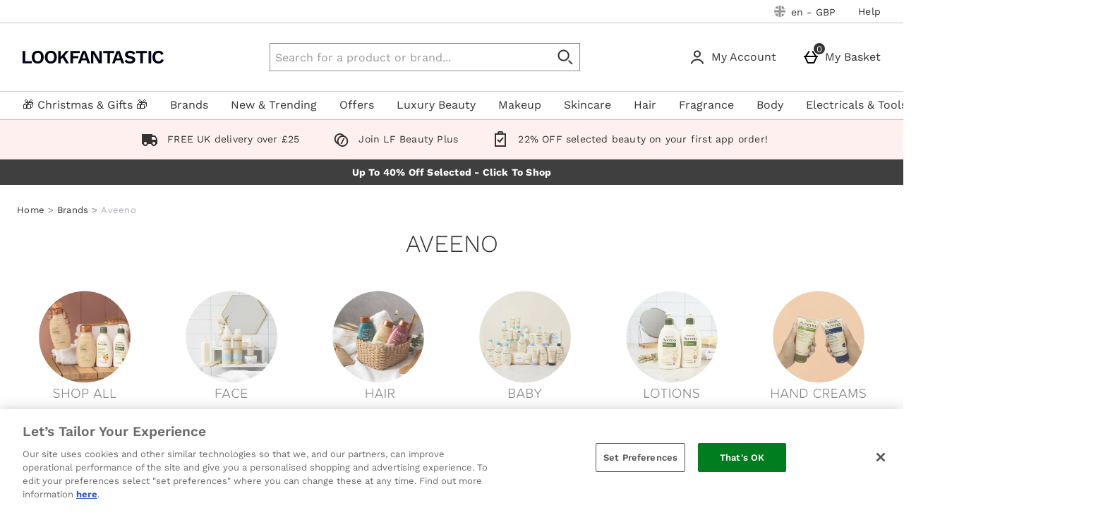

--- FILE ---
content_type: text/html; charset=utf-8
request_url: https://78wuobegq2.chat.digital.ringcentral.com/chat/8e0e5104bc3a0f8a75e88fb5/cross-storage-hub.html
body_size: 813
content:
<!doctype html>
<html>
<head>
  <title>RingCX Messaging Cross Storage Hub</title>
</head>
<body>
  <script type="text/javascript">
    !function(e){var r={};r.init=function(e){var t=!0;try{window.localStorage||(t=!1)}catch(n){t=!1}if(!t)try{return window.parent.postMessage("cross-storage:unavailable","*")}catch(n){return}r._permissions=e||[],r._installListener(),window.parent.postMessage("cross-storage:ready","*")},r._installListener=function(){var e=r._listener;window.addEventListener?window.addEventListener("message",e,!1):window.attachEvent("onmessage",e)},r._listener=function(e){var t,n,o,i,s,a,l;if(t="null"===e.origin?"file://":e.origin,"cross-storage:poll"===e.data)return window.parent.postMessage("cross-storage:ready",e.origin);if("cross-storage:ready"!==e.data&&(o=JSON.parse(e.data),i=o.method.split("cross-storage:")[1])){if(r._permitted(t,i))try{a=r["_"+i](o.params)}catch(u){s=u.message}else s="Invalid permissions for "+i;l=JSON.stringify({id:o.id,error:s,result:a}),n="file://"===t?"*":t,window.parent.postMessage(l,n)}},r._permitted=function(e,t){var n,o,i,s;if(n=["get","set","del","clear","getKeys"],!r._inArray(t,n))return!1;for(o=0;o<r._permissions.length;o++)if(i=r._permissions[o],i.origin instanceof RegExp&&i.allow instanceof Array&&(s=i.origin.test(e),s&&r._inArray(t,i.allow)))return!0;return!1},r._set=function(e){var t,n;if(t=e.ttl,t&&parseInt(t,10)!==t)throw new Error("ttl must be a number");n={value:e.value},t&&(n.expire=r._now()+t),window.localStorage.setItem(e.key,JSON.stringify(n))},r._get=function(e){var t,n,o,i,s;for(t=window.localStorage,n=[],o=0;o<e.keys.length;o++)s=e.keys[o],i=JSON.parse(t.getItem(s)),null===i?n.push(null):i.expire&&i.expire<r._now()?(t.removeItem(s),n.push(null)):n.push(i.value);return n.length>1?n:n[0]},r._del=function(e){for(var r=0;r<e.keys.length;r++)window.localStorage.removeItem(e.keys[r])},r._clear=function(){window.localStorage.clear()},r._getKeys=function(){var e,r,t;for(t=[],r=window.localStorage.length,e=0;r>e;e++)t.push(window.localStorage.key(e));return t},r._inArray=function(e,r){for(var t=0;t<r.length;t++)if(e===r[t])return!0;return!1},r._now=function(){return"function"==typeof Date.now?Date.now():(new Date).getTime()},"undefined"!=typeof module&&module.exports?module.exports=r:"undefined"!=typeof exports?exports.CrossStorageHub=r:"function"==typeof define&&define.amd?define([],function(){return r}):e.CrossStorageHub=r}(this);
    CrossStorageHub.init([
      {origin: /^https?:\/\/www\.lookfantastic\.com$/, allow: ['get', 'getKeys', 'set', 'del']},
      {origin: /^https?:\/\/checkout\.lookfantastic\.com$/, allow: ['get', 'getKeys', 'set', 'del']},
    ]);
  </script>
</body>
</html>


--- FILE ---
content_type: text/css
request_url: https://static.thcdn.com/www/styles/css/lfint/rebrand/screen_primary-3cfa96fb42.css
body_size: 17719
content:
@font-face{font-family:'Work Sans';src:url(//static.thcdn.com/fe/fonts/lfint/work-sans-v17-latin-regular.woff) format("woff");font-style:normal;font-weight:400}@font-face{font-family:'Work Sans';src:url(//static.thcdn.com/fe/fonts/lfint/work-sans-v17-latin-700.woff) format("woff");font-style:normal;font-weight:700}@font-face{font-family:'Work Sans';src:url(//static.thcdn.com/fe/fonts/lfint/work-sans-v17-latin-600.woff) format("woff");font-style:normal;font-weight:600}@font-face{font-family:'Work Sans';src:url(//static.thcdn.com/fe/fonts/lfint/work-sans-v17-latin-500.woff) format("woff");font-style:normal;font-weight:500}@font-face{font-family:'Work Sans';src:url(//static.thcdn.com/fe/fonts/lfint/work-sans-v17-latin-300.woff) format("woff");font-style:normal;font-weight:300}html,body,div,span,object,iframe,h1,h2,h3,h4,h5,h6,p,blockquote,pre,a,abbr,address,cite,code,del,dfn,em,img,ins,kbd,q,s,samp,small,strong,sub,sup,var,b,u,i,dl,dt,dd,ol,ul,li,fieldset,form,label,legend,input,textarea,button,select,table,caption,tbody,tfoot,thead,tr,th,td,article,aside,canvas,details,embed,figure,figcaption,footer,header,hgroup,menu,nav,output,ruby,section,summary,time,mark,audio,video{font-size:16px;line-height:16px;font-weight:inherit;font-style:inherit;text-indent:0;text-decoration:none;white-space:normal;margin:0;padding:0;height:initial;border:0;background:0 0;list-style:none;vertical-align:baseline;border-collapse:collapse;border-spacing:0;content:'';content:none;quotes:none;box-sizing:border-box}@media screen and (max-width:900px){html h1:focus,html h2:focus,html h3:focus,body h1:focus,body h2:focus,body h3:focus,div h1:focus,div h2:focus,div h3:focus,span h1:focus,span h2:focus,span h3:focus,object h1:focus,object h2:focus,object h3:focus,iframe h1:focus,iframe h2:focus,iframe h3:focus,h1 h1:focus,h1 h2:focus,h1 h3:focus,h2 h1:focus,h2 h2:focus,h2 h3:focus,h3 h1:focus,h3 h2:focus,h3 h3:focus,h4 h1:focus,h4 h2:focus,h4 h3:focus,h5 h1:focus,h5 h2:focus,h5 h3:focus,h6 h1:focus,h6 h2:focus,h6 h3:focus,p h1:focus,p h2:focus,p h3:focus,blockquote h1:focus,blockquote h2:focus,blockquote h3:focus,pre h1:focus,pre h2:focus,pre h3:focus,a h1:focus,a h2:focus,a h3:focus,abbr h1:focus,abbr h2:focus,abbr h3:focus,address h1:focus,address h2:focus,address h3:focus,cite h1:focus,cite h2:focus,cite h3:focus,code h1:focus,code h2:focus,code h3:focus,del h1:focus,del h2:focus,del h3:focus,dfn h1:focus,dfn h2:focus,dfn h3:focus,em h1:focus,em h2:focus,em h3:focus,img h1:focus,img h2:focus,img h3:focus,ins h1:focus,ins h2:focus,ins h3:focus,kbd h1:focus,kbd h2:focus,kbd h3:focus,q h1:focus,q h2:focus,q h3:focus,s h1:focus,s h2:focus,s h3:focus,samp h1:focus,samp h2:focus,samp h3:focus,small h1:focus,small h2:focus,small h3:focus,strong h1:focus,strong h2:focus,strong h3:focus,sub h1:focus,sub h2:focus,sub h3:focus,sup h1:focus,sup h2:focus,sup h3:focus,var h1:focus,var h2:focus,var h3:focus,b h1:focus,b h2:focus,b h3:focus,u h1:focus,u h2:focus,u h3:focus,i h1:focus,i h2:focus,i h3:focus,dl h1:focus,dl h2:focus,dl h3:focus,dt h1:focus,dt h2:focus,dt h3:focus,dd h1:focus,dd h2:focus,dd h3:focus,ol h1:focus,ol h2:focus,ol h3:focus,ul h1:focus,ul h2:focus,ul h3:focus,li h1:focus,li h2:focus,li h3:focus,fieldset h1:focus,fieldset h2:focus,fieldset h3:focus,form h1:focus,form h2:focus,form h3:focus,label h1:focus,label h2:focus,label h3:focus,legend h1:focus,legend h2:focus,legend h3:focus,input h1:focus,input h2:focus,input h3:focus,textarea h1:focus,textarea h2:focus,textarea h3:focus,button h1:focus,button h2:focus,button h3:focus,select h1:focus,select h2:focus,select h3:focus,table h1:focus,table h2:focus,table h3:focus,caption h1:focus,caption h2:focus,caption h3:focus,tbody h1:focus,tbody h2:focus,tbody h3:focus,tfoot h1:focus,tfoot h2:focus,tfoot h3:focus,thead h1:focus,thead h2:focus,thead h3:focus,tr h1:focus,tr h2:focus,tr h3:focus,th h1:focus,th h2:focus,th h3:focus,td h1:focus,td h2:focus,td h3:focus,article h1:focus,article h2:focus,article h3:focus,aside h1:focus,aside h2:focus,aside h3:focus,canvas h1:focus,canvas h2:focus,canvas h3:focus,details h1:focus,details h2:focus,details h3:focus,embed h1:focus,embed h2:focus,embed h3:focus,figure h1:focus,figure h2:focus,figure h3:focus,figcaption h1:focus,figcaption h2:focus,figcaption h3:focus,footer h1:focus,footer h2:focus,footer h3:focus,header h1:focus,header h2:focus,header h3:focus,hgroup h1:focus,hgroup h2:focus,hgroup h3:focus,menu h1:focus,menu h2:focus,menu h3:focus,nav h1:focus,nav h2:focus,nav h3:focus,output h1:focus,output h2:focus,output h3:focus,ruby h1:focus,ruby h2:focus,ruby h3:focus,section h1:focus,section h2:focus,section h3:focus,summary h1:focus,summary h2:focus,summary h3:focus,time h1:focus,time h2:focus,time h3:focus,mark h1:focus,mark h2:focus,mark h3:focus,audio h1:focus,audio h2:focus,audio h3:focus,video h1:focus,video h2:focus,video h3:focus{outline:0}}input::-moz-placeholder{font-size:8px;line-height:8px;font-weight:inherit;font-family:inherit;font-style:inherit}input:-ms-input-placeholder{font-size:8px;line-height:8px;font-weight:inherit;font-family:inherit;font-style:inherit}input::placeholder{font-size:8px;line-height:8px;font-weight:inherit;font-family:inherit;font-style:inherit}blockquote,q{quotes:none}blockquote:before,blockquote:after,q:before,q:after{content:none}body{direction:ltr;unicode-bidi:normal;background-color:#fff;color:#333}.internationalOverlay{background-color:#fff;padding:16px;max-width:450px}.internationalOverlay_CloseButton:hover,.internationalOverlay_CloseButton:focus{background:#ccc}.internationalOverlay_heading{font-family:"Work Sans",sans-serif;font-size:41px;line-height:44px;letter-spacing:0;color:#333;font-weight:300;margin-top:0;margin-bottom:8px}.internationalOverlay_explanation{font-family:"Work Sans",sans-serif;font-size:16px;line-height:1.5;letter-spacing:0;color:#333;font-weight:400;text-transform:none;margin-top:10px;margin-bottom:19px}.internationalOverlay_goButton{background-color:#000;border-width:2px;border-style:solid;border-color:#000;font-family:"Work Sans",sans-serif;font-size:15px;letter-spacing:.19px;text-transform:uppercase;color:#fff;line-height:1.33;display:inline-block;transition:background-color .2s;padding:12.5px 12px;border-radius:6px;cursor:pointer;text-align:center;box-sizing:border-box;display:block;width:100%;margin-top:8px;margin-bottom:8px;overflow-wrap:break-word;text-align:center}.internationalOverlay_goButton:hover{background-color:#f7a193;border-color:#f7a193;color:#000;text-decoration:underline}.internationalOverlay_goButton:focus{background-color:#f7a193;color:#000;border-color:#f7a193;box-shadow:0 0 0 2px #fff inset}.internationalOverlay_goButton:focus-within{background-color:#f7a193;color:#000;border-color:#f7a193;box-shadow:0 0 0 2px #fff inset}.internationalOverlay_goButton::-moz-focus-inner{border:0}.internationalOverlay_goButton:active{background-color:#d1887c;border-color:#d1887c;color:#000}.internationalOverlay_goButton[disabled],.internationalOverlay_goButton.disabled{background-color:#ccc;border-color:#ccc;color:#fff;cursor:default;text-decoration:none}.internationalOverlay_goButton:before{display:inline-block;content:'';width:20px;height:20px;background-repeat:no-repeat;background-size:cover;background-position:center;border-radius:50%;vertical-align:middle;margin-right:10px;margin-top:-3px}.internationalOverlay_goButton-ae:before{background-image:url(//static.thcdn.com/www/common/images/flags/1x1/ae-f1e51cc0ff.svg)}.internationalOverlay_goButton-at:before{background-image:url(//static.thcdn.com/www/common/images/flags/1x1/at-b0b240c82f.svg)}.internationalOverlay_goButton-au:before{background-image:url(//static.thcdn.com/www/common/images/flags/1x1/au-2147d04e12.svg)}.internationalOverlay_goButton-ca:before{background-image:url(//static.thcdn.com/www/common/images/flags/1x1/ca-7dec3bc865.svg)}.internationalOverlay_goButton-cn:before{background-image:url(//static.thcdn.com/www/common/images/flags/1x1/cn-e7f6147d76.svg)}.internationalOverlay_goButton-cs:before{background-image:url(//static.thcdn.com/www/common/images/flags/1x1/cz-f32d5bb8e1.svg)}.internationalOverlay_goButton-de:before{background-image:url(//static.thcdn.com/www/common/images/flags/1x1/de-d2ce4cac27.svg)}.internationalOverlay_goButton-gr:before{background-image:url(//static.thcdn.com/www/common/images/flags/1x1/gr-5a6eb2c580.svg)}.internationalOverlay_goButton-el:before{background-image:url(//static.thcdn.com/www/common/images/flags/1x1/gr-5a6eb2c580.svg)}.internationalOverlay_goButton-dk:before{background-image:url(//static.thcdn.com/www/common/images/flags/1x1/dk-f02aa7cb50.svg)}.internationalOverlay_goButton-en:before{background-image:url(//static.thcdn.com/www/common/images/flags/1x1/gb-9681a43477.svg)}.internationalOverlay_goButton-es:before{background-image:url(//static.thcdn.com/www/common/images/flags/1x1/es-1f040eeefb.svg)}.internationalOverlay_goButton-fi:before{background-image:url(//static.thcdn.com/www/common/images/flags/1x1/fi-22f390e8a1.svg)}.internationalOverlay_goButton-fr:before{background-image:url(//static.thcdn.com/www/common/images/flags/1x1/fr-601926bb01.svg)}.internationalOverlay_goButton-ie:before{background-image:url(//static.thcdn.com/www/common/images/flags/1x1/ie-32f35277aa.svg)}.internationalOverlay_goButton-in:before{background-image:url(//static.thcdn.com/www/common/images/flags/1x1/in-9a96be6922.svg)}.internationalOverlay_goButton-it:before{background-image:url(//static.thcdn.com/www/common/images/flags/1x1/it-9223e164e9.svg)}.internationalOverlay_goButton-jp:before{background-image:url(//static.thcdn.com/www/common/images/flags/1x1/jp-e0da2590ac.svg)}.internationalOverlay_goButton-kr:before{background-image:url(//static.thcdn.com/www/common/images/flags/1x1/kr-e7537b525e.svg)}.internationalOverlay_goButton-nl:before{background-image:url(//static.thcdn.com/www/common/images/flags/1x1/nl-7472902c75.svg)}.internationalOverlay_goButton-my:before{background-image:url(//static.thcdn.com/www/common/images/flags/1x1/my-a8804b5900.svg)}.internationalOverlay_goButton-no:before{background-image:url(//static.thcdn.com/www/common/images/flags/1x1/no-db49457b49.svg)}.internationalOverlay_goButton-pl:before{background-image:url(//static.thcdn.com/www/common/images/flags/1x1/pl-e0c93e7e1b.svg)}.internationalOverlay_goButton-pt:before{background-image:url(//static.thcdn.com/www/common/images/flags/1x1/pt-f64c569424.svg)}.internationalOverlay_goButton-ro:before{background-image:url(//static.thcdn.com/www/common/images/flags/1x1/ro-3173c47bde.svg)}.internationalOverlay_goButton-ru:before{background-image:url(//static.thcdn.com/www/common/images/flags/1x1/ru-7b55b007f2.svg)}.internationalOverlay_goButton-sa:before{background-image:url(//static.thcdn.com/www/common/images/flags/1x1/sa-14ca3bff35.svg)}.internationalOverlay_goButton-se:before{background-image:url(//static.thcdn.com/www/common/images/flags/1x1/se-310257cbec.svg)}.internationalOverlay_goButton-sg:before{background-image:url(//static.thcdn.com/www/common/images/flags/1x1/sg-61c38aa33c.svg)}.internationalOverlay_goButton-hk:before{background-image:url(//static.thcdn.com/www/common/images/flags/1x1/hk-2c162cd8d7.svg)}.internationalOverlay_goButton-th:before{background-image:url(//static.thcdn.com/www/common/images/flags/1x1/th-98b7ffa0d6.svg)}.internationalOverlay_goButton-tw:before{background-image:url(//static.thcdn.com/www/common/images/flags/1x1/tw-c0c1284a42.svg)}.internationalOverlay_goButton-us:before{background-image:url(//static.thcdn.com/www/common/images/flags/1x1/us-853f40a4f4.svg)}.internationalOverlay_goButton-aecn:before{background-image:url(//static.thgcdn.cn/www/common/images/flags/1x1/ae-f1e51cc0ff.svg)}.internationalOverlay_goButton-atcn:before{background-image:url(//static.thgcdn.cn/www/common/images/flags/1x1/at-b0b240c82f.svg)}.internationalOverlay_goButton-aucn:before{background-image:url(//static.thgcdn.cn/www/common/images/flags/1x1/au-2147d04e12.svg)}.internationalOverlay_goButton-cacn:before{background-image:url(//static.thgcdn.cn/www/common/images/flags/1x1/ca-7dec3bc865.svg)}.internationalOverlay_goButton-cncn:before{background-image:url(//static.thgcdn.cn/www/common/images/flags/1x1/cn-e7f6147d76.svg)}.internationalOverlay_goButton-cscn:before{background-image:url(//static.thgcdn.cn/www/common/images/flags/1x1/cz-f32d5bb8e1.svg)}.internationalOverlay_goButton-decn:before{background-image:url(//static.thgcdn.cn/www/common/images/flags/1x1/de-d2ce4cac27.svg)}.internationalOverlay_goButton-grcn:before{background-image:url(//static.thgcdn.cn/www/common/images/flags/1x1/gr-5a6eb2c580.svg)}.internationalOverlay_goButton-elcn:before{background-image:url(//static.thgcdn.cn/www/common/images/flags/1x1/gr-5a6eb2c580.svg)}.internationalOverlay_goButton-dkcn:before{background-image:url(//static.thgcdn.cn/www/common/images/flags/1x1/dk-f02aa7cb50.svg)}.internationalOverlay_goButton-encn:before{background-image:url(//static.thgcdn.cn/www/common/images/flags/1x1/gb-9681a43477.svg)}.internationalOverlay_goButton-escn:before{background-image:url(//static.thgcdn.cn/www/common/images/flags/1x1/es-1f040eeefb.svg)}.internationalOverlay_goButton-ficn:before{background-image:url(//static.thgcdn.cn/www/common/images/flags/1x1/fi-22f390e8a1.svg)}.internationalOverlay_goButton-frcn:before{background-image:url(//static.thgcdn.cn/www/common/images/flags/1x1/fr-601926bb01.svg)}.internationalOverlay_goButton-iecn:before{background-image:url(//static.thgcdn.cn/www/common/images/flags/1x1/ie-32f35277aa.svg)}.internationalOverlay_goButton-incn:before{background-image:url(//static.thgcdn.cn/www/common/images/flags/1x1/in-9a96be6922.svg)}.internationalOverlay_goButton-itcn:before{background-image:url(//static.thgcdn.cn/www/common/images/flags/1x1/it-9223e164e9.svg)}.internationalOverlay_goButton-jpcn:before{background-image:url(//static.thgcdn.cn/www/common/images/flags/1x1/jp-e0da2590ac.svg)}.internationalOverlay_goButton-krcn:before{background-image:url(//static.thgcdn.cn/www/common/images/flags/1x1/kr-e7537b525e.svg)}.internationalOverlay_goButton-nlcn:before{background-image:url(//static.thgcdn.cn/www/common/images/flags/1x1/nl-7472902c75.svg)}.internationalOverlay_goButton-mycn:before{background-image:url(//static.thgcdn.cn/www/common/images/flags/1x1/my-a8804b5900.svg)}.internationalOverlay_goButton-nocn:before{background-image:url(//static.thgcdn.cn/www/common/images/flags/1x1/no-db49457b49.svg)}.internationalOverlay_goButton-plcn:before{background-image:url(//static.thgcdn.cn/www/common/images/flags/1x1/pl-e0c93e7e1b.svg)}.internationalOverlay_goButton-ptcn:before{background-image:url(//static.thgcdn.cn/www/common/images/flags/1x1/pt-f64c569424.svg)}.internationalOverlay_goButton-rocn:before{background-image:url(//static.thgcdn.cn/www/common/images/flags/1x1/ro-3173c47bde.svg)}.internationalOverlay_goButton-rucn:before{background-image:url(//static.thgcdn.cn/www/common/images/flags/1x1/ru-7b55b007f2.svg)}.internationalOverlay_goButton-sacn:before{background-image:url(//static.thgcdn.cn/www/common/images/flags/1x1/sa-14ca3bff35.svg)}.internationalOverlay_goButton-secn:before{background-image:url(//static.thgcdn.cn/www/common/images/flags/1x1/se-310257cbec.svg)}.internationalOverlay_goButton-sgcn:before{background-image:url(//static.thgcdn.cn/www/common/images/flags/1x1/sg-61c38aa33c.svg)}.internationalOverlay_goButton-hkcn:before{background-image:url(//static.thgcdn.cn/www/common/images/flags/1x1/hk-2c162cd8d7.svg)}.internationalOverlay_goButton-thcn:before{background-image:url(//static.thgcdn.cn/www/common/images/flags/1x1/th-98b7ffa0d6.svg)}.internationalOverlay_goButton-twcn:before{background-image:url(//static.thgcdn.cn/www/common/images/flags/1x1/tw-c0c1284a42.svg)}.internationalOverlay_goButton-uscn:before{background-image:url(//static.thgcdn.cn/www/common/images/flags/1x1/us-853f40a4f4.svg)}.internationalOverlay_stayButton{background-color:transparent;border-color:transparent;border-width:0;border-style:none;padding:0;font-size:16px;font-family:"Work Sans",sans-serif;color:#000;border-radius:0;display:inline;text-decoration:none;box-sizing:border-box;display:block;width:100%;margin-top:8px;margin-bottom:8px;overflow-wrap:break-word}.internationalOverlay_stayButton:hover{background-color:transparent;color:#333;text-decoration:underline;cursor:pointer}.internationalOverlay_stayButton[disabled],.internationalOverlay_stayButton.disabled{color:gray;text-decoration:line-through;cursor:not-allowed}.internationalOverlay_popup .popup-close{display:none}.internationalOverlay_popup .popupCloseButton_svg{display:none}.internationalOverlay_popup .popupContainer{max-width:450px;top:70px;width:90%;height:initial;padding:0;-ms-overflow-style:none}.sessionSettings{display:none;box-sizing:border-box;padding:16px;background-color:#efefef;height:100%;min-width:300px;box-sizing:border-box}.sessionSettings.show{display:block}.sessionSettings select{height:auto}.sessionSettings_title.sessionSettings_title.sessionSettings_title.sessionSettings_title{font-family:"Work Sans",sans-serif;font-size:24px;line-height:32px;letter-spacing:-.5px;color:#333;font-weight:600;text-transform:uppercase;margin-top:0;margin-bottom:24px}.sessionSettings_shippingCountry{display:block;margin-top:16px;margin-bottom:16px}.sessionSettings_shippingCountryLabel{font-family:"Work Sans",sans-serif;font-size:16px;line-height:1.5;letter-spacing:0;color:#333;font-weight:700;text-transform:none;line-height:1;display:block;margin-bottom:8px}.sessionSettings_shippingCountrySelect{box-sizing:border-box;font-family:"Work Sans",sans-serif;font-size:16px;line-height:16px;text-transform:uppercase;border:1px solid #8c8c8c;border-radius:4px;background-color:#fff;padding:8px;min-height:24px;-webkit-appearance:none;-moz-appearance:none;appearance:none;background-image:url('data:image/svg+xml;utf8, <svg xmlns="http://www.w3.org/2000/svg" width="14.4px" height="14.4px" viewBox="0 0 23 15"><path fill="%23333333" fill-rule="evenodd" d="M3.24 1.312a1.36 1.36 0 0 0-1.907-.01 1.335 1.335 0 0 0-.021 1.886l9.328 9.416a1.33 1.33 0 0 0 1.883.012l9.414-9.333a1.332 1.332 0 0 0 .011-1.887 1.282 1.282 0 0 0-1.843-.012l-8.472 8.283L3.24 1.312z"/></svg>');background-position:right 8px center;background-repeat:no-repeat;width:100%;margin:0;min-height:40px}.sessionSettings_shippingCountrySelect[disabled],.sessionSettings_shippingCountrySelect.disabled,.sessionSettings_shippingCountrySelect:disabled{opacity:.5;cursor:not-allowed;background-color:#ccc}.sessionSettings_shippingCountrySelect[readonly],.sessionSettings_shippingCountrySelect.readonly{border-color:transparent;background-image:none}.sessionSettings_shippingCountrySelect::-moz-placeholder{font-family:"Work Sans",sans-serif;font-size:16px;line-height:1.5;letter-spacing:0;color:#333;font-weight:400;text-transform:none;color:#999}.sessionSettings_shippingCountrySelect:-ms-input-placeholder{font-family:"Work Sans",sans-serif;font-size:16px;line-height:1.5;letter-spacing:0;color:#333;font-weight:400;text-transform:none;color:#999}.sessionSettings_shippingCountrySelect::placeholder{font-family:"Work Sans",sans-serif;font-size:16px;line-height:1.5;letter-spacing:0;color:#333;font-weight:400;text-transform:none;color:#999}.sessionSettings_shippingCountrySelect[disabled]{background-color:#d8d8d8}.sessionSettings_countrySite{display:block;margin-top:16px;margin-bottom:16px}.sessionSettings_countrySiteLabel{font-family:"Work Sans",sans-serif;font-size:16px;line-height:1.5;letter-spacing:0;color:#333;font-weight:700;text-transform:none;line-height:1;display:block;margin-bottom:8px}.sessionSettings_countrySiteSelect{box-sizing:border-box;font-family:"Work Sans",sans-serif;font-size:16px;line-height:16px;text-transform:uppercase;border:1px solid #8c8c8c;border-radius:4px;background-color:#fff;padding:8px;min-height:24px;-webkit-appearance:none;-moz-appearance:none;appearance:none;background-image:url('data:image/svg+xml;utf8, <svg xmlns="http://www.w3.org/2000/svg" width="14.4px" height="14.4px" viewBox="0 0 23 15"><path fill="%23333333" fill-rule="evenodd" d="M3.24 1.312a1.36 1.36 0 0 0-1.907-.01 1.335 1.335 0 0 0-.021 1.886l9.328 9.416a1.33 1.33 0 0 0 1.883.012l9.414-9.333a1.332 1.332 0 0 0 .011-1.887 1.282 1.282 0 0 0-1.843-.012l-8.472 8.283L3.24 1.312z"/></svg>');background-position:right 8px center;background-repeat:no-repeat;width:100%;margin:0;min-height:40px}.sessionSettings_countrySiteSelect[disabled],.sessionSettings_countrySiteSelect.disabled,.sessionSettings_countrySiteSelect:disabled{opacity:.5;cursor:not-allowed;background-color:#ccc}.sessionSettings_countrySiteSelect[readonly],.sessionSettings_countrySiteSelect.readonly{border-color:transparent;background-image:none}.sessionSettings_countrySiteSelect::-moz-placeholder{font-family:"Work Sans",sans-serif;font-size:16px;line-height:1.5;letter-spacing:0;color:#333;font-weight:400;text-transform:none;color:#999}.sessionSettings_countrySiteSelect:-ms-input-placeholder{font-family:"Work Sans",sans-serif;font-size:16px;line-height:1.5;letter-spacing:0;color:#333;font-weight:400;text-transform:none;color:#999}.sessionSettings_countrySiteSelect::placeholder{font-family:"Work Sans",sans-serif;font-size:16px;line-height:1.5;letter-spacing:0;color:#333;font-weight:400;text-transform:none;color:#999}.sessionSettings_countrySiteSelect[disabled]{background-color:#d8d8d8}.sessionSettings_currency{display:block;margin-top:16px;margin-bottom:16px}.sessionSettings_currencyLabel{font-family:"Work Sans",sans-serif;font-size:16px;line-height:1.5;letter-spacing:0;color:#333;font-weight:700;text-transform:none;line-height:1;display:block;margin-bottom:8px}.sessionSettings_currencySelect{box-sizing:border-box;font-family:"Work Sans",sans-serif;font-size:16px;line-height:16px;text-transform:uppercase;border:1px solid #8c8c8c;border-radius:4px;background-color:#fff;padding:8px;min-height:24px;-webkit-appearance:none;-moz-appearance:none;appearance:none;background-image:url('data:image/svg+xml;utf8, <svg xmlns="http://www.w3.org/2000/svg" width="14.4px" height="14.4px" viewBox="0 0 23 15"><path fill="%23333333" fill-rule="evenodd" d="M3.24 1.312a1.36 1.36 0 0 0-1.907-.01 1.335 1.335 0 0 0-.021 1.886l9.328 9.416a1.33 1.33 0 0 0 1.883.012l9.414-9.333a1.332 1.332 0 0 0 .011-1.887 1.282 1.282 0 0 0-1.843-.012l-8.472 8.283L3.24 1.312z"/></svg>');background-position:right 8px center;background-repeat:no-repeat;width:100%;margin:0;min-height:40px}.sessionSettings_currencySelect[disabled],.sessionSettings_currencySelect.disabled,.sessionSettings_currencySelect:disabled{opacity:.5;cursor:not-allowed;background-color:#ccc}.sessionSettings_currencySelect[readonly],.sessionSettings_currencySelect.readonly{border-color:transparent;background-image:none}.sessionSettings_currencySelect::-moz-placeholder{font-family:"Work Sans",sans-serif;font-size:16px;line-height:1.5;letter-spacing:0;color:#333;font-weight:400;text-transform:none;color:#999}.sessionSettings_currencySelect:-ms-input-placeholder{font-family:"Work Sans",sans-serif;font-size:16px;line-height:1.5;letter-spacing:0;color:#333;font-weight:400;text-transform:none;color:#999}.sessionSettings_currencySelect::placeholder{font-family:"Work Sans",sans-serif;font-size:16px;line-height:1.5;letter-spacing:0;color:#333;font-weight:400;text-transform:none;color:#999}.sessionSettings_currencySelect[disabled]{background-color:#d8d8d8;border-color:#cecece}.sessionSettings_saveButton{background-color:#000;border-width:2px;border-style:solid;border-color:#000;font-family:"Work Sans",sans-serif;font-size:15px;letter-spacing:.19px;text-transform:uppercase;color:#fff;line-height:1.33;display:inline-block;transition:background-color .2s;padding:12.5px 12px;border-radius:6px;cursor:pointer;text-align:center;box-sizing:border-box;display:block;width:100%;margin-top:16px;margin-bottom:16px}.sessionSettings_saveButton:hover{background-color:#f7a193;border-color:#f7a193;color:#000;text-decoration:underline}.sessionSettings_saveButton:focus{background-color:#f7a193;color:#000;border-color:#f7a193;box-shadow:0 0 0 2px #fff inset}.sessionSettings_saveButton:focus-within{background-color:#f7a193;color:#000;border-color:#f7a193;box-shadow:0 0 0 2px #fff inset}.sessionSettings_saveButton::-moz-focus-inner{border:0}.sessionSettings_saveButton:active{background-color:#d1887c;border-color:#d1887c;color:#000}.sessionSettings_saveButton[disabled],.sessionSettings_saveButton.disabled{background-color:#ccc;border-color:#ccc;color:#fff;cursor:default;text-decoration:none}.sessionSettings_popup .popup-close{top:16px;right:16px}.sessionSettings_popup .popupContainer{padding:0;border-radius:6px}.sessionSettings_popup .popupCloseButton_svg{top:16px;right:16px}.sessionSettings_button{display:inline-block;margin:0;color:inherit;text-transform:uppercase;overflow:hidden;white-space:nowrap;cursor:wait}.sessionSettings_button:after{display:inline-block;content:'';width:20px;height:20px;border-radius:50%;background-size:cover;background-repeat:no-repeat;background-position:center;box-shadow:0 0 1px rgba(0,0,0,.5);vertical-align:middle;transition:filter 250ms linear;filter:grayscale(100%) opacity(50%);margin-left:6px;margin-right:0;margin-top:0}.site-ae .sessionSettings_button:after{background-image:url(//static.thcdn.com/www/common/images/flags/1x1/ae-f1e51cc0ff.svg)}.site-at .sessionSettings_button:after{background-image:url(//static.thcdn.com/www/common/images/flags/1x1/at-b0b240c82f.svg)}.site-au .sessionSettings_button:after{background-image:url(//static.thcdn.com/www/common/images/flags/1x1/au-2147d04e12.svg)}.site-ca .sessionSettings_button:after{background-image:url(//static.thcdn.com/www/common/images/flags/1x1/ca-7dec3bc865.svg)}.site-cn .sessionSettings_button:after{background-image:url(//static.thcdn.com/www/common/images/flags/1x1/cn-e7f6147d76.svg)}.site-cs .sessionSettings_button:after{background-image:url(//static.thcdn.com/www/common/images/flags/1x1/cz-f32d5bb8e1.svg)}.site-de .sessionSettings_button:after{background-image:url(//static.thcdn.com/www/common/images/flags/1x1/de-d2ce4cac27.svg)}.site-gr .sessionSettings_button:after{background-image:url(//static.thcdn.com/www/common/images/flags/1x1/gr-5a6eb2c580.svg)}.site-el .sessionSettings_button:after{background-image:url(//static.thcdn.com/www/common/images/flags/1x1/gr-5a6eb2c580.svg)}.site-dk .sessionSettings_button:after{background-image:url(//static.thcdn.com/www/common/images/flags/1x1/dk-f02aa7cb50.svg)}.site-en .sessionSettings_button:after{background-image:url(//static.thcdn.com/www/common/images/flags/1x1/gb-9681a43477.svg)}.site-es .sessionSettings_button:after{background-image:url(//static.thcdn.com/www/common/images/flags/1x1/es-1f040eeefb.svg)}.site-fi .sessionSettings_button:after{background-image:url(//static.thcdn.com/www/common/images/flags/1x1/fi-22f390e8a1.svg)}.site-fr .sessionSettings_button:after{background-image:url(//static.thcdn.com/www/common/images/flags/1x1/fr-601926bb01.svg)}.site-ie .sessionSettings_button:after{background-image:url(//static.thcdn.com/www/common/images/flags/1x1/ie-32f35277aa.svg)}.site-in .sessionSettings_button:after{background-image:url(//static.thcdn.com/www/common/images/flags/1x1/in-9a96be6922.svg)}.site-it .sessionSettings_button:after{background-image:url(//static.thcdn.com/www/common/images/flags/1x1/it-9223e164e9.svg)}.site-jp .sessionSettings_button:after{background-image:url(//static.thcdn.com/www/common/images/flags/1x1/jp-e0da2590ac.svg)}.site-kr .sessionSettings_button:after{background-image:url(//static.thcdn.com/www/common/images/flags/1x1/kr-e7537b525e.svg)}.site-nl .sessionSettings_button:after{background-image:url(//static.thcdn.com/www/common/images/flags/1x1/nl-7472902c75.svg)}.site-my .sessionSettings_button:after{background-image:url(//static.thcdn.com/www/common/images/flags/1x1/my-a8804b5900.svg)}.site-no .sessionSettings_button:after{background-image:url(//static.thcdn.com/www/common/images/flags/1x1/no-db49457b49.svg)}.site-pl .sessionSettings_button:after{background-image:url(//static.thcdn.com/www/common/images/flags/1x1/pl-e0c93e7e1b.svg)}.site-pt .sessionSettings_button:after{background-image:url(//static.thcdn.com/www/common/images/flags/1x1/pt-f64c569424.svg)}.site-ro .sessionSettings_button:after{background-image:url(//static.thcdn.com/www/common/images/flags/1x1/ro-3173c47bde.svg)}.site-ru .sessionSettings_button:after{background-image:url(//static.thcdn.com/www/common/images/flags/1x1/ru-7b55b007f2.svg)}.site-sa .sessionSettings_button:after{background-image:url(//static.thcdn.com/www/common/images/flags/1x1/sa-14ca3bff35.svg)}.site-se .sessionSettings_button:after{background-image:url(//static.thcdn.com/www/common/images/flags/1x1/se-310257cbec.svg)}.site-sg .sessionSettings_button:after{background-image:url(//static.thcdn.com/www/common/images/flags/1x1/sg-61c38aa33c.svg)}.site-hk .sessionSettings_button:after{background-image:url(//static.thcdn.com/www/common/images/flags/1x1/hk-2c162cd8d7.svg)}.site-th .sessionSettings_button:after{background-image:url(//static.thcdn.com/www/common/images/flags/1x1/th-98b7ffa0d6.svg)}.site-tw .sessionSettings_button:after{background-image:url(//static.thcdn.com/www/common/images/flags/1x1/tw-c0c1284a42.svg)}.site-us .sessionSettings_button:after{background-image:url(//static.thcdn.com/www/common/images/flags/1x1/us-853f40a4f4.svg)}.site-ae .sessionSettings_button.sessionButton_cn:after{background-image:url(//static.thgcdn.cn/www/common/images/flags/1x1/ae-f1e51cc0ff.svg)}.site-at .sessionSettings_button.sessionButton_cn:after{background-image:url(//static.thgcdn.cn/www/common/images/flags/1x1/at-b0b240c82f.svg)}.site-au .sessionSettings_button.sessionButton_cn:after{background-image:url(//static.thgcdn.cn/www/common/images/flags/1x1/au-2147d04e12.svg)}.site-ca .sessionSettings_button.sessionButton_cn:after{background-image:url(//static.thgcdn.cn/www/common/images/flags/1x1/ca-7dec3bc865.svg)}.site-cn .sessionSettings_button.sessionButton_cn:after{background-image:url(//static.thgcdn.cn/www/common/images/flags/1x1/cn-e7f6147d76.svg)}.site-cs .sessionSettings_button.sessionButton_cn:after{background-image:url(//static.thgcdn.cn/www/common/images/flags/1x1/cz-f32d5bb8e1.svg)}.site-de .sessionSettings_button.sessionButton_cn:after{background-image:url(//static.thgcdn.cn/www/common/images/flags/1x1/de-d2ce4cac27.svg)}.site-gr .sessionSettings_button.sessionButton_cn:after{background-image:url(//static.thgcdn.cn/www/common/images/flags/1x1/gr-5a6eb2c580.svg)}.site-el .sessionSettings_button.sessionButton_cn:after{background-image:url(//static.thgcdn.cn/www/common/images/flags/1x1/gr-5a6eb2c580.svg)}.site-dk .sessionSettings_button.sessionButton_cn:after{background-image:url(//static.thgcdn.cn/www/common/images/flags/1x1/dk-f02aa7cb50.svg)}.site-en .sessionSettings_button.sessionButton_cn:after{background-image:url(//static.thgcdn.cn/www/common/images/flags/1x1/gb-9681a43477.svg)}.site-es .sessionSettings_button.sessionButton_cn:after{background-image:url(//static.thgcdn.cn/www/common/images/flags/1x1/es-1f040eeefb.svg)}.site-fi .sessionSettings_button.sessionButton_cn:after{background-image:url(//static.thgcdn.cn/www/common/images/flags/1x1/fi-22f390e8a1.svg)}.site-fr .sessionSettings_button.sessionButton_cn:after{background-image:url(//static.thgcdn.cn/www/common/images/flags/1x1/fr-601926bb01.svg)}.site-ie .sessionSettings_button.sessionButton_cn:after{background-image:url(//static.thgcdn.cn/www/common/images/flags/1x1/ie-32f35277aa.svg)}.site-in .sessionSettings_button.sessionButton_cn:after{background-image:url(//static.thgcdn.cn/www/common/images/flags/1x1/in-9a96be6922.svg)}.site-it .sessionSettings_button.sessionButton_cn:after{background-image:url(//static.thgcdn.cn/www/common/images/flags/1x1/it-9223e164e9.svg)}.site-jp .sessionSettings_button.sessionButton_cn:after{background-image:url(//static.thgcdn.cn/www/common/images/flags/1x1/jp-e0da2590ac.svg)}.site-kr .sessionSettings_button.sessionButton_cn:after{background-image:url(//static.thgcdn.cn/www/common/images/flags/1x1/kr-e7537b525e.svg)}.site-nl .sessionSettings_button.sessionButton_cn:after{background-image:url(//static.thgcdn.cn/www/common/images/flags/1x1/nl-7472902c75.svg)}.site-my .sessionSettings_button.sessionButton_cn:after{background-image:url(//static.thgcdn.cn/www/common/images/flags/1x1/my-a8804b5900.svg)}.site-no .sessionSettings_button.sessionButton_cn:after{background-image:url(//static.thgcdn.cn/www/common/images/flags/1x1/no-db49457b49.svg)}.site-pl .sessionSettings_button.sessionButton_cn:after{background-image:url(//static.thgcdn.cn/www/common/images/flags/1x1/pl-e0c93e7e1b.svg)}.site-pt .sessionSettings_button.sessionButton_cn:after{background-image:url(//static.thgcdn.cn/www/common/images/flags/1x1/pt-f64c569424.svg)}.site-ro .sessionSettings_button.sessionButton_cn:after{background-image:url(//static.thgcdn.cn/www/common/images/flags/1x1/ro-3173c47bde.svg)}.site-ru .sessionSettings_button.sessionButton_cn:after{background-image:url(//static.thgcdn.cn/www/common/images/flags/1x1/ru-7b55b007f2.svg)}.site-sa .sessionSettings_button.sessionButton_cn:after{background-image:url(//static.thgcdn.cn/www/common/images/flags/1x1/sa-14ca3bff35.svg)}.site-se .sessionSettings_button.sessionButton_cn:after{background-image:url(//static.thgcdn.cn/www/common/images/flags/1x1/se-310257cbec.svg)}.site-sg .sessionSettings_button.sessionButton_cn:after{background-image:url(//static.thgcdn.cn/www/common/images/flags/1x1/sg-61c38aa33c.svg)}.site-hk .sessionSettings_button.sessionButton_cn:after{background-image:url(//static.thgcdn.cn/www/common/images/flags/1x1/hk-2c162cd8d7.svg)}.site-th .sessionSettings_button.sessionButton_cn:after{background-image:url(//static.thgcdn.cn/www/common/images/flags/1x1/th-98b7ffa0d6.svg)}.site-tw .sessionSettings_button.sessionButton_cn:after{background-image:url(//static.thgcdn.cn/www/common/images/flags/1x1/tw-c0c1284a42.svg)}.site-us .sessionSettings_button.sessionButton_cn:after{background-image:url(//static.thgcdn.cn/www/common/images/flags/1x1/us-853f40a4f4.svg)}.sessionSettings_button-active.sessionSettings_button-active.sessionSettings_button-active{cursor:pointer}.sessionSettings_button-active.sessionSettings_button-active.sessionSettings_button-active:after{filter:grayscale(0) opacity(100%)}.sessionSettings_notification{font-family:"Work Sans",sans-serif;font-size:16px;line-height:1.5;letter-spacing:0;color:#333;font-weight:400;text-transform:none;padding:16px;background-color:#e6f2e6;border-color:#e6f2e6;color:#007d1e;position:fixed;width:100%;left:0;bottom:0;z-index:1000000;opacity:1;transition-property:opacity;transition-duration:1s;transition-delay:5s;border-width:1px;border-style:solid;text-align:center;font-weight:700;box-sizing:border-box}.sessionSettings_notification-hidden{opacity:0;pointer-events:none}.sessionSettingsReload{display:none;padding:16px;background-color:#efefef;height:100%;min-width:300px}.sessionSettingsReload.show{display:block}.sessionSettingsReload_title{font-family:"Work Sans",sans-serif;font-size:24px;line-height:32px;letter-spacing:-.5px;color:#333;font-weight:600;margin-top:0;margin-bottom:24px}.sessionSettingsReload_message{font-family:"Work Sans",sans-serif;font-size:16px;line-height:1.5;letter-spacing:0;color:#333;font-weight:400;text-transform:none}.sessionSettingsReloadButtons{text-align:right}.sessionSettingsReload_okButton{background-color:#000;border-width:2px;border-style:solid;border-color:#000;font-family:"Work Sans",sans-serif;font-size:15px;letter-spacing:.19px;text-transform:uppercase;color:#fff;line-height:1.33;display:inline-block;transition:background-color .2s;padding:12.5px 12px;border-radius:6px;cursor:pointer;text-align:center;box-sizing:border-box;margin:8px}.sessionSettingsReload_okButton:hover{background-color:#f7a193;border-color:#f7a193;color:#000;text-decoration:underline}.sessionSettingsReload_okButton:focus{background-color:#f7a193;color:#000;border-color:#f7a193;box-shadow:0 0 0 2px #fff inset}.sessionSettingsReload_okButton:focus-within{background-color:#f7a193;color:#000;border-color:#f7a193;box-shadow:0 0 0 2px #fff inset}.sessionSettingsReload_okButton::-moz-focus-inner{border:0}.sessionSettingsReload_okButton:active{background-color:#d1887c;border-color:#d1887c;color:#000}.sessionSettingsReload_okButton[disabled],.sessionSettingsReload_okButton.disabled{background-color:#ccc;border-color:#ccc;color:#fff;cursor:default;text-decoration:none}.sessionSettingsReload_cancelButton{border-width:0;font-family:"Work Sans",sans-serif;font-size:16px;letter-spacing:.2px;color:#333;line-height:1.5;text-decoration:underline;display:inline-block;transition:background-color .2s;padding:12px 12px;cursor:pointer;text-align:start;box-sizing:border-box;margin:8px}.sessionSettingsReload_cancelButton:hover{color:#3f3f3f;text-decoration:none}.sessionSettingsReload_cancelButton:focus{background-color:#fff;border-width:2px;border-style:solid;border-color:#3f3f3f;color:#3f3f3f;text-decoration:none}.sessionSettingsReload_cancelButton:focus-within{background-color:#fff;border-width:2px;border-style:solid;border-color:#3f3f3f;color:#3f3f3f;text-decoration:none}.sessionSettingsReload_cancelButton:active{color:#8c8c8c;text-decoration:none}.sessionSettingsReload_cancelButton[disabled],.sessionSettingsReload_cancelButton.disabled{color:#ccc;cursor:default}.signUp{background:0 0;padding-top:0;padding-right:0;padding-bottom:0;padding-left:0;margin-top:0;margin-right:auto;margin-bottom:0;margin-left:auto;border-top:0;text-align:right;float:right;width:60%}.signUp_title{font-family:"Work Sans",sans-serif;font-size:41px;line-height:44px;letter-spacing:0;color:#333;font-weight:300;padding-top:0;padding-right:0;padding-bottom:0;padding-left:0;margin-top:0;margin-right:0;margin-bottom:0;margin-left:0;display:block}.signUp_text{font-family:"Work Sans",sans-serif;font-size:16px;line-height:1.5;letter-spacing:0;color:#333;font-weight:400;text-transform:none;padding-top:0;padding-right:0;padding-bottom:0;padding-left:0;margin-top:0;margin-right:0;margin-bottom:0;margin-left:0;display:block}.signUp_form{margin-top:0;margin-right:0;margin-bottom:0;margin-left:0;width:100%;float:none}.signUp_label{font-family:"Work Sans",sans-serif;font-size:16px;line-height:1.5;letter-spacing:0;color:#333;font-weight:400;text-transform:none;padding-right:8px;align-self:center;display:inline-block;margin-top:0;margin-bottom:16px}.signUp_input{box-sizing:border-box;font-family:"Work Sans",sans-serif;font-size:14px;line-height:14px;border:1px solid #8c8c8c;border-radius:4px;padding:7px;background-color:#fff;outline:0;margin-top:0;margin-right:0;margin-bottom:0;margin-left:0;border-top-right-radius:0!important;border-bottom-right-radius:0!important;margin-right:0;min-width:310px;width:auto;height:auto}.signUp_input[disabled],.signUp_input.disabled,.signUp_input:disabled{opacity:.5;cursor:not-allowed;background-color:#fff;border:1px solid #ccc}.signUp_input[readonly],.signUp_input.readonly{border-color:transparent}.signUp_input:focus{border-color:#000}.signUp_input::-moz-placeholder{font-family:"Work Sans",sans-serif;font-size:16px;line-height:1.5;letter-spacing:0;color:#333;font-weight:400;text-transform:none;color:#999}.signUp_input:-ms-input-placeholder{font-family:"Work Sans",sans-serif;font-size:16px;line-height:1.5;letter-spacing:0;color:#333;font-weight:400;text-transform:none;color:#999}.signUp_input::placeholder{font-family:"Work Sans",sans-serif;font-size:16px;line-height:1.5;letter-spacing:0;color:#333;font-weight:400;text-transform:none;color:#999}.signUp_button{background-color:#000;border-width:2px;border-style:solid;border-color:#000;font-family:"Work Sans",sans-serif;font-size:15px;letter-spacing:.19px;text-transform:uppercase;color:#fff;line-height:1.33;display:inline-block;transition:background-color .2s;padding:12.5px 12px;border-radius:6px;cursor:pointer;text-align:center;box-sizing:border-box;float:none;white-space:nowrap;min-width:109px;height:45px}.signUp_button:hover{background-color:#f7a193;border-color:#f7a193;color:#000;text-decoration:underline}.signUp_button:focus{background-color:#f7a193;color:#000;border-color:#f7a193;box-shadow:0 0 0 2px #fff inset}.signUp_button:focus-within{background-color:#f7a193;color:#000;border-color:#f7a193;box-shadow:0 0 0 2px #fff inset}.signUp_button::-moz-focus-inner{border:0}.signUp_button:active{background-color:#d1887c;border-color:#d1887c;color:#000}.signUp_button[disabled],.signUp_button.disabled{background-color:#ccc;border-color:#ccc;color:#fff;cursor:default;text-decoration:none}.signUp_container{display:flex;justify-content:flex-end;margin-bottom:0}.signUp_item{display:flex;align-items:center;justify-content:center}.g-recaptcha{overflow:hidden}.g-recaptcha>div{margin-left:auto;margin-right:auto;margin-bottom:8px}.email-sign-up .widgetWaitList_signUpButton{width:auto;display:block;margin:auto}.email-sign-up .widgetWaitList_signUpSuccessful .widgetWaitList_signUpButton{width:auto;display:inline-block;margin:auto 0 40px}.breadcrumbs{position:relative;display:block;width:100%;max-width:1400px;padding-top:0;padding-right:0;padding-bottom:0;padding-left:0;margin-top:0;margin-right:auto;margin-left:auto;margin-bottom:0;border-top:none;border-bottom:none}@media screen and (min-width:600px){.breadcrumbs{margin-bottom:8px;overflow:hidden}}.breadcrumbs_container{white-space:nowrap;overflow-y:auto;margin-top:0;margin-right:0;margin-bottom:0;margin-left:0;padding-top:8px;padding-right:16px;padding-bottom:8px;padding-left:16px;display:block;overflow-x:auto}.breadcrumbs_container::after{content:'';position:absolute;top:0;right:0;width:50px;height:100%;background-image:linear-gradient(90deg,rgba(255,255,255,0) 6%,rgba(255,255,255,0) 9%,rgba(255,255,255,.03) 11%,#fff 67%);opacity:.8;display:block}.breadcrumbs_container li:not(.breadcrumbs_item-active){font-weight:inherit}@media screen and (min-width:600px){.breadcrumbs_container{padding-right:24px;padding-left:24px}}@media screen and (min-width:900px){.breadcrumbs_container{padding-top:0;padding-bottom:0}}.breadcrumbs_item.breadcrumbs_item.breadcrumbs_item.breadcrumbs_item.breadcrumbs_item{color:#333;font-family:"Work Sans",sans-serif;font-size:13px;font-weight:400;line-height:1.54;letter-spacing:.3px;text-transform:none;color:#747583;width:auto;display:inline-block;padding-top:0;padding-right:0;padding-bottom:0;padding-left:0;margin-top:2.4px;margin-right:0;margin-bottom:2.4px;margin-left:0;white-space:nowrap}.breadcrumbs_item.breadcrumbs_item.breadcrumbs_item.breadcrumbs_item.breadcrumbs_item:after{content:">";display:inline-block;color:inherit;font-size:13px;font-weight:inherit;padding-top:0;padding-right:0;padding-bottom:0;padding-left:0;margin-top:0;margin-right:0;margin-bottom:0;margin-left:0;border-top:none;border-bottom:none;border-left:none}.breadcrumbs_item.breadcrumbs_item.breadcrumbs_item.breadcrumbs_item.breadcrumbs_item:last-child:after{display:none}.breadcrumbs_item-active{color:#333;font-weight:400;text-transform:none;opacity:.6}.breadcrumbs_link{color:#333;font-family:"Work Sans",sans-serif;font-size:13px;font-weight:400;line-height:1.54;letter-spacing:.3px;text-transform:none;text-decoration:none}.breadcrumbs_link:hover{color:#333;text-decoration:none}.breadcrumbs_link-back::before{content:'';display:inline-block;position:relative;top:1px;margin-right:4px;border-top:.5px solid transparent;border-right:.5px solid #ccc;border-bottom:.5px solid transparent;border-left:0 solid transparent}.breadcrumbs_constraint_container{padding-top:0;padding-bottom:0;margin-top:0;margin-bottom:0}@media screen and (min-width:600px){.breadcrumbs_constraint_container{padding-top:8px;padding-bottom:8px;margin-top:0;margin-bottom:0}}.js-popup-lock body{overflow:hidden}.popup-overlay{position:fixed;height:100%;top:0;bottom:0;left:0;right:0;background:rgba(0,0,0,.2);transition:opacity 200ms;display:none;opacity:0;text-align:center;color:#444}.popup-overlay.active{transition:opacity 500ms;display:block;opacity:1;z-index:9999999}.popup-overlay .popupContainer{box-shadow:0 0 25px #666;position:relative;display:inline-block;text-align:left;overflow:scroll;background-color:#fff;max-height:100%}.popup-overlay .popupContainer::-webkit-scrollbar{display:none}.popup-overlay .epopupClose--defaultStyle{background:0 0}.popup-overlay .epopupClose--defaultStyle:hover,.popup-overlay .epopupClose--defaultStyle:focus{background:rgba(255,255,255,.8)}.popup-overlay .epopupClose{position:absolute;cursor:pointer;border:0;top:0;right:0;z-index:100;padding:10px;line-height:14px}.popup-overlay .epopupClose .epopupCloseSVG{pointer-events:none;fill:#333;height:22px;width:22px}.popup-overlay .epopupClose:hover,.popup-overlay .epopupClose:focus{background:rgba(255,255,255,.8)}.popup-overlay .epopupClose:hover .epopupCloseSVG,.popup-overlay .epopupClose:focus .epopupCloseSVG{height:26px;width:26px;margin:-2px -2px 0 0}.popup-overlay .popupContent{height:100%}.headerSearch{display:static;margin-top:8px;margin-bottom:8px;width:100%;height:40px;min-width:40px}@media screen and (min-width:1200px){.headerSearch{position:relative;margin-left:inherit;margin-right:inherit;margin-top:auto;margin-bottom:auto;width:100%;display:block;max-width:440px;min-width:40px}}.headerSearch_form{pointer-events:none;position:absolute;width:100%;top:inherit;left:0;right:0;z-index:10;box-sizing:border-box;visibility:hidden;overflow:hidden;display:none}@media screen and (min-width:1200px){.headerSearch_form{position:relative;display:block;top:inherit;pointer-events:all;margin-top:inherit;margin-bottom:inherit;padding-left:0;padding-right:0;z-index:1;max-width:inherit;visibility:visible}}.headerSearch_formInner{padding-top:inherit;padding-bottom:inherit;padding-left:inherit;padding-right:inherit;margin-top:auto;margin-bottom:auto;margin-right:auto;margin-left:auto;background-color:transparent;transition:none;box-sizing:border-box;transform:translate(0,-101%);visibility:visible;display:flex;width:100%;opacity:0}.headerSearch_formInner .headerSearch_cross{width:16px;height:16px;padding:0;border-radius:0;background-color:transparent;margin-right:8px;box-sizing:border-box}@media screen and (min-width:1200px){.headerSearch_formInner{position:relative;display:block;opacity:inherit;transform:inherit;transition:inherit;background-color:transparent;padding-top:0;padding-bottom:0;padding-left:0;padding-right:0;max-width:inherit;border-radius:4px}}.headerSearch_form-overlay{z-index:10}.headerSearch_spyglass_fillContainer{fill:#fff}@media screen and (min-width:900px){.headerSearch_spyglass_fillContainer{fill:#fff}}.headerSearch_form-show{display:block;pointer-events:all}.headerSearch_form-show .headerSearch_formInner{transform:translate(0,0);opacity:1}.headerSearch_form-show .headerSearch_spyglass_fillContainer{fill:#000}.headerSearch_toggleForm{border-width:0;background-color:transparent;-webkit-appearance:none;-moz-appearance:none;appearance:none;cursor:pointer;display:flex;align-items:center;justify-content:center;top:0;height:40px;padding-left:8px;padding-right:8px;margin-left:auto;margin-right:auto;min-width:100%;z-index:3;overflow:hidden}.headerSearch_toggleForm .headerSearch_spyglass .headerSearch_spyglass_fillContainer{fill:#fff}.headerSearch_toggleForm:focus{outline:0}@media screen and (min-width:1200px){.headerSearch_toggleForm{height:32px;display:none}}.headerSearch_toggleForm-open{background-color:#c4c4c4;z-index:10;position:relative}.headerSearch_toggleForm-open .headerSearch_spyglass_fillContainer{fill:#fff}.headerSearch_input{box-sizing:border-box;font-family:"Work Sans",sans-serif;font-size:16px;border:1px solid #8c8c8c;border-radius:0;padding:7px;background-color:#fff;outline:0;height:40px;max-height:72px;color:#333;background-color:#fff;width:100%;margin-bottom:0;border:1px solid #8c8c8c}.headerSearch_input[disabled],.headerSearch_input.disabled,.headerSearch_input:disabled{opacity:.5;cursor:not-allowed;background-color:#fff;border:1px solid #ccc}.headerSearch_input[readonly],.headerSearch_input.readonly{border-color:transparent}.headerSearch_input::-moz-placeholder{font-family:"Work Sans",sans-serif;font-size:16px;line-height:1.5;letter-spacing:0;color:#333;font-weight:400;text-transform:none;color:#999}.headerSearch_input:-ms-input-placeholder{font-family:"Work Sans",sans-serif;font-size:16px;line-height:1.5;letter-spacing:0;color:#333;font-weight:400;text-transform:none;color:#999}.headerSearch_input::placeholder{font-family:"Work Sans",sans-serif;font-size:16px;line-height:1.5;letter-spacing:0;color:#333;font-weight:400;text-transform:none;color:#999}.headerSearch_input:focus{outline:0;border-color:#c4c4c4;color:inherit}.headerSearch_input::-moz-placeholder{font-family:"Work Sans",sans-serif;font-size:16px;line-height:1.5;letter-spacing:0;color:#333;font-weight:400;text-transform:none;color:#333;opacity:.5}.headerSearch_input:-ms-input-placeholder{font-family:"Work Sans",sans-serif;font-size:16px;line-height:1.5;letter-spacing:0;color:#333;font-weight:400;text-transform:none;color:#333;opacity:.5}.headerSearch_input::placeholder{font-family:"Work Sans",sans-serif;font-size:16px;line-height:1.5;letter-spacing:0;color:#333;font-weight:400;text-transform:none;color:#333;opacity:.5}@media screen and (max-width:600px){.headerSearch_input{font-size:16px}}@media screen and (min-width:1200px){.headerSearch_input{height:32px}.headerSearch_input:focus{outline:0;border-color:#c4c4c4;color:inherit}}.headerSearch_input.slimHeaderSearch_Input{background-color:#fff;font-weight:inherit;font-size:textInput;line-height:inherit;border:0}.headerSearch_input.slimHeaderSearch_Input::-moz-placeholder{color:#333;font-weight:inherit;font-size:inherit;line-height:inherit}.headerSearch_input.slimHeaderSearch_Input:-ms-input-placeholder{color:#333;font-weight:inherit;font-size:inherit;line-height:inherit}.headerSearch_input.slimHeaderSearch_Input::placeholder{color:#333;font-weight:inherit;font-size:inherit;line-height:inherit}.headerSearch_input-resultsVisible{border-bottom-left-radius:0;border-bottom-right-radius:0}.headerSearch_hideResults{position:absolute;cursor:pointer;top:0;bottom:0;right:40px;height:auto;margin:auto;display:none;border:0;background:0 0}@media screen and (min-width:1200px){.headerSearch_hideResults{right:50px}}.headerSearch_clearResults,.headerSearch_buttonText{text-indent:-9999px;font-size:0}.headerSearch_hideResults-show{display:flex;align-items:center}.headerSearch_cross{display:block;height:16px;width:16px;fill:#333}.headerSearch_cross .headerSearch_crossFill{fill:#333}.headerSearch_toggleForm .headerSearch_cross{display:none}.headerSearch_toggleForm-open .headerSearch_cross{display:none}.headerSearch_spyglass{stroke:none;fill:#fff;height:24px;width:24px;margin-right:7.2px;margin-left:7.2px;transition:transform .3s,opacity .3s}.headerSearch_toggleForm-open .headerSearch_spyglass{display:block}.headerSearch_spyglass-hidden{transform:translateY(120%);opacity:0}.headerSearch_button{background-color:transparent;-webkit-appearance:none;-moz-appearance:none;appearance:none;position:absolute;cursor:pointer;display:flex;align-items:center;top:0;height:40px;right:0;padding-left:0;padding-right:0;margin-left:0;margin-right:0;border-top-right-radius:0;border-bottom-right-radius:0;border-width:1px;border-style:solid;border-color:#c4c4c4;text-indent:-9999px;pointer-events:all;transition:none}.headerSearch_button-show{opacity:1;pointer-events:all;background-color:#000}.headerSearch_button-show:hover,.headerSearch_button-show:focus{background-color:#000}@media screen and (min-width:1200px){.headerSearch_button{top:0;right:0;height:32px;padding-left:0;padding-right:0}}.headerSearch_button.slimHeaderSearch_Btn:not(.headerSearch_button-show){background-color:transparent}.headerSearch_button-show .headerSearch_spyglass_fillContainer{fill:#fff}.headerSearch_overlay{opacity:0;transition:opacity .3s ease;position:fixed;pointer-events:none;top:0;right:0;bottom:0;height:100%;width:100%;z-index:6;background-color:rgba(0,0,0,.5)}.headerSearch_overlay-show{opacity:1;pointer-events:all}.headerSearchThatScrolls{display:block;height:72px;position:relative}@media screen and (min-width:1200px){.headerSearchThatScrolls{display:none}}.headerSearchThatScrolls_form{width:100%;height:0}.headerSearchThatScrolls_formInner{padding-top:16px;padding-bottom:16px;padding-left:16px;padding-right:16px;display:flex;width:100%;box-sizing:border-box}.headerSearchThatScrolls_formInner .headerSearchThatScrolls_input{height:40px}.headerSearchThatScrolls_formInner .headerSearchThatScrolls_input::-moz-placeholder{font-family:"Work Sans",sans-serif;font-size:16px;line-height:1.5;letter-spacing:0;color:#333;font-weight:400;text-transform:none;color:#333}.headerSearchThatScrolls_formInner .headerSearchThatScrolls_input:-ms-input-placeholder{font-family:"Work Sans",sans-serif;font-size:16px;line-height:1.5;letter-spacing:0;color:#333;font-weight:400;text-transform:none;color:#333}.headerSearchThatScrolls_formInner .headerSearchThatScrolls_input::placeholder{font-family:"Work Sans",sans-serif;font-size:16px;line-height:1.5;letter-spacing:0;color:#333;font-weight:400;text-transform:none;color:#333}@media screen and (min-width:1200px){.headerSearchThatScrolls_formInner{display:none}}.headerSearchThatScrolls_toggleForm{border-width:0;background-color:transparent;-webkit-appearance:none;-moz-appearance:none;appearance:none;cursor:pointer;display:flex;align-items:center;justify-content:center;top:0;height:100%;padding-left:0;padding-right:0;margin-left:auto;margin-right:auto;min-width:100%;z-index:3}.headerSearchThatScrolls_toggleForm:focus{outline:0}@media screen and (min-width:1200px){.headerSearchThatScrolls_toggleForm{height:32px;display:none}}.headerSearchThatScrolls_input{box-sizing:border-box;font-family:"Work Sans",sans-serif;font-size:16px;border:1px solid #8c8c8c;border-radius:0;padding:7px;background-color:#fff;outline:0;height:40px;max-height:72px;width:100%;color:#333;margin-bottom:0}.headerSearchThatScrolls_input[disabled],.headerSearchThatScrolls_input.disabled,.headerSearchThatScrolls_input:disabled{opacity:.5;cursor:not-allowed;background-color:#fff;border:1px solid #ccc}.headerSearchThatScrolls_input[readonly],.headerSearchThatScrolls_input.readonly{border-color:transparent}.headerSearchThatScrolls_input::-moz-placeholder{font-family:"Work Sans",sans-serif;font-size:16px;line-height:1.5;letter-spacing:0;color:#333;font-weight:400;text-transform:none;color:#999}.headerSearchThatScrolls_input:-ms-input-placeholder{font-family:"Work Sans",sans-serif;font-size:16px;line-height:1.5;letter-spacing:0;color:#333;font-weight:400;text-transform:none;color:#999}.headerSearchThatScrolls_input::placeholder{font-family:"Work Sans",sans-serif;font-size:16px;line-height:1.5;letter-spacing:0;color:#333;font-weight:400;text-transform:none;color:#999}.headerSearchThatScrolls_input:focus{outline:0;border-color:#c4c4c4}.headerSearchThatScrolls_input::-moz-placeholder{font-size:textInput;font-family:"Work Sans",sans-serif;letter-spacing:3.2px;text-transform:none;color:#333}.headerSearchThatScrolls_input:-ms-input-placeholder{font-size:textInput;font-family:"Work Sans",sans-serif;letter-spacing:3.2px;text-transform:none;color:#333}.headerSearchThatScrolls_input::placeholder{font-size:textInput;font-family:"Work Sans",sans-serif;letter-spacing:3.2px;text-transform:none;color:#333}@media screen and (max-width:600px){.headerSearchThatScrolls_input{font-size:16px}}@media screen and (min-width:1200px){.headerSearchThatScrolls_input{height:32px}.headerSearchThatScrolls_input:focus{outline:0;border-color:#c4c4c4}}.headerSearchThatScrolls_spyglass{fill:#fff;stroke:none;height:24px;width:24px;margin-right:7.2px;margin-left:7.2px}.headerSearchThatScrolls_toggleForm-open .headerSearchThatScrolls_spyglass{display:block}@media screen and (min-width:1200px){.headerSearchThatScrolls_spyglass{fill:#fff}}.headerSearchThatScrolls_button{background-color:transparent;-webkit-appearance:none;-moz-appearance:none;appearance:none;position:absolute;cursor:pointer;display:flex;align-items:center;top:16px;height:40px;width:40px;right:16px;padding-left:0;padding-right:0;margin-left:0;margin-right:0;border-top-right-radius:0;border-bottom-right-radius:0;border-width:0;border-style:solid;border-color:#c4c4c4;text-indent:-9999px;pointer-events:all;transition:none}.headerSearchThatScrolls_button .headerSearch_spyglass_fillContainer{fill:#000}.headerSearchThatScrolls_buttonText{text-indent:-9999px;font-size:0}.headerSearch_resultsContainer{display:block;width:100%;z-index:999;position:absolute;left:0;top:119px}@media screen and (min-width:900px){.headerSearch_resultsContainer{position:relative;top:0}}.headerSearch_resultsSuggestionsWrapper{margin-top:0;background-color:transparent;padding-top:0;padding-bottom:0}.headerSearch_resultsProductsWrapper{margin-top:8px;background-color:#fff}.headerSearch_results{display:block;height:calc(100vh - 100px);width:100%;background-color:#fff;border-width:1px;border-color:#c4c4c4;border-style:solid;border-radius:6px;border-top-left-radius:0;border-top-right-radius:0;border-top-width:0;overflow-y:scroll;box-sizing:border-box}@media screen and (min-width:900px){.headerSearch_results{position:absolute;height:auto}}@media screen and (min-width:1200px){.headerSearch_results{max-width:inherit}}.headerSearch_results-hide{display:none}.headerSearch_resultsList{list-style-type:none;margin-left:0;position:relative;margin-top:0;margin-bottom:0;padding-top:0;padding-bottom:0;padding-left:8px;padding-right:8px}.headerSearch_resultsList-product{padding-left:0;padding-right:0}.headerSearch_resultsListHeader,.headerSearch_resultsSuggestionsHeader{font-family:"Work Sans",sans-serif;font-size:20px;line-height:1.4;letter-spacing:0;color:#333;font-weight:600;text-transform:none;background-color:#333;border-top-width:0;border-top-style:solid;border-top-color:#c4c4c4;color:#fff;padding-top:8px;padding-bottom:8px;padding-left:8px;padding-right:8px;margin-bottom:0;margin-top:0;display:block;width:100%;box-sizing:border-box}.headerSearch_resultsListHeader:first-child,.headerSearch_resultsSuggestionsHeader:first-child{border-top-width:0}.headerSearch_resultsListItem{display:block;position:relative;padding-left:0}.headerSearch_resultsListItem:hover{background-color:transparent}.headerSearch_resultsListItem:hover:after{content:'';display:inline-block;width:12px;height:12px;border-radius:50%;background-color:#000;position:absolute;top:50%;margin-top:-6px;right:8px}.headerSearch_resultsListItem-active{background-color:transparent}.headerSearch_resultsListItem-active:after{content:'';display:inline-block;width:12px;height:12px;border-radius:50%;background-color:#000;position:absolute;top:50%;margin-top:-6px;right:8px}.headerSearch_resultsListLink{font-family:"Work Sans",sans-serif;font-size:16px;line-height:1.5;letter-spacing:0;color:#333;font-weight:400;text-transform:none;color:#333;margin-top:0;margin-bottom:0;padding-top:16px;padding-bottom:16px;padding-left:0;padding-right:0;text-decoration:none;box-sizing:border-box;display:block}.headerSearch_resultsListLink:hover{background-color:transparent;color:inherit;text-decoration:none}.headerSearch_resultsListProduct{border-bottom-width:1px;border-bottom-style:solid;border-bottom-color:#c4c4c4;display:block;position:relative;cursor:pointer}.headerSearch_resultsListProduct:hover{background-color:#f2f2f2}.headerSearch_resultsListProduct:hover .headerSearch_resultsListProductTitle{text-decoration:none}.headerSearch_resultsListProduct:hover .headerSearch_ratingStars path{fill:#f2f2f2}.headerSearch_resultsListProduct:last-of-type{border-bottom-width:0}.headerSearch_resultsListProductLink{box-sizing:border-box;padding-top:8px;padding-bottom:8px;padding-left:8px;padding-right:8px;text-decoration:none;position:relative;display:table;border-collapse:separate}.headerSearch_resultsListProductLink a:hover{text-decoration:none}.headerSearch_resultsListProductImageContainer{box-sizing:border-box;display:table-cell;vertical-align:middle;width:100px}.headerSearch_resultsListProductImage{max-width:100%;height:auto;width:70px}.headerSearch_resultsListProductDetails{box-sizing:border-box;display:table-cell;vertical-align:top}.headerSearch_resultsListProductTitle{font-family:"Work Sans",sans-serif;font-size:22px;line-height:32px;letter-spacing:-.5px;color:#333;font-weight:400;color:#333;margin-bottom:8px;margin-top:0;display:block}.headerSearch_resultsListProductRating{display:block}.headerSearch_ratingStarsContainer{display:block;height:30px;margin-bottom:8px;overflow:hidden;width:99px}.headerSearch_ratingStarsBaseFill{background-color:#ccc;width:100px;height:25px;display:block;z-index:5;position:relative}.headerSearch_ratingStars{display:block;white-space:nowrap;overflow:hidden;width:100%;z-index:10;position:relative;top:-1px}.headerSearch_ratingStarsScoreFill{background-color:#fa9e1c;height:25px;position:absolute;z-index:-1;left:0;top:0}.headerSearch_resultsListProductPrice{font-family:"Work Sans",sans-serif;font-size:16px;line-height:1.5;letter-spacing:0;color:#333;font-weight:700;text-transform:none;color:#333;margin-bottom:0;margin-top:0;display:block}.hasImprovedSearch .headerSearch_resultsList{display:flex;flex-wrap:nowrap;flex-direction:row;overflow:auto;white-space:nowrap}@media screen and (min-width:1200px){.hasImprovedSearch .headerSearch_resultsList{flex-wrap:wrap}}.hasImprovedSearch .headerSearch_results{border-radius:0}.hasImprovedSearch .headerSearch_resultsListProduct{flex-grow:0;flex-shrink:1;flex-basis:100%}.hasImprovedSearch .headerSearch_resultsListProduct:hover{background-color:transparent}@media screen and (min-width:1200px){.hasImprovedSearch .headerSearch_resultsListProduct{flex-basis:25%}}.hasImprovedSearch .headerSearch_resultsListProductLink{display:flex;flex-direction:column;align-items:flex-start}.hasImprovedSearch .headerSearch_resultsListProductRating{display:none}.hasImprovedSearch .headerSearch_resultsListProductTitle{margin-bottom:16px;margin-top:14px;white-space:normal}.hasImprovedSearch .headerSearch_resultsListProductImage{width:100%}.hasImprovedSearch .headerSearch_resultsListProductImageContainer{width:100%}.hasImprovedSearch .headerSearch_resultsBlog{width:100%;height:auto;border-width:1px;border-radius:4px;border-style:solid;border-color:#333;margin-bottom:16px}@media screen and (min-width:600px){.hasImprovedSearch .headerSearch_resultsBlog{max-width:426px;max-height:109px;min-width:343px;min-height:100px;flex-grow:1;flex-shrink:1;margin:0 8px}}@media screen and (min-width:1200px){.hasImprovedSearch .headerSearch_resultsBlog{margin:0 30px 0 0}}.hasImprovedSearch .headerSearch_resultsRHSWrapper{background-color:#fff;max-width:inherit}.hasImprovedSearch .headerSearch_resultsBlogLink{display:flex;flex-direction:row;height:100%;width:100%}.hasImprovedSearch .headerSearch_resultsListBlogImage{height:100%;width:auto;border-radius:4px 0 0 4px;max-width:426px;max-height:109px}.hasImprovedSearch .headerSearch_resultsBlogType{font-family:"Work Sans",sans-serif;font-size:13px;line-height:20px;letter-spacing:.3px;color:#333;font-weight:400;color:#999;margin-bottom:6px;text-transform:uppercase;font-size:10px}.hasImprovedSearch .headerSearch_resultsBlogDetails{padding:8px}@media screen and (min-width:600px){.hasImprovedSearch .headerSearch_resultsBlogDetails{padding:12px}}@media screen and (min-width:1200px){.hasImprovedSearch .headerSearch_resultsBlogDetails{padding:16px}}.hasImprovedSearch .headerSearch_resultsBlogTitle{font-family:"Work Sans",sans-serif;font-size:16px;line-height:1.5;letter-spacing:0;color:#333;font-weight:400;text-transform:none;font-weight:800;display:-webkit-box;-webkit-box-orient:vertical;overflow-y:hidden;-webkit-line-clamp:3}.hasImprovedSearch .headerSearch_resultsList-blogs{display:flex;flex-direction:column;padding-bottom:0;overflow-x:auto;overflow-y:hidden;padding-left:16px;padding-right:16px;margin-left:0}@media screen and (min-width:600px){.hasImprovedSearch .headerSearch_resultsList-blogs{flex-direction:row;padding-left:0;padding-right:0}}.hasImprovedSearch .headerSearch_button_viewAllBlogs{font-family:"Work Sans",sans-serif;font-size:16px;line-height:1.5;letter-spacing:0;color:#333;font-weight:400;text-transform:none;text-decoration:underline;padding:0;margin:4px 0 32px 16px;white-space:nowrap}@media screen and (min-width:1200px){.hasImprovedSearch .headerSearch_button_viewAllBlogs{margin:0 0 24px 0}}.hasImprovedSearch .headerSearch_button_viewAllBlogs-header{display:none;padding:16px;margin:0}@media screen and (min-width:600px){.hasImprovedSearch .headerSearch_button_viewAllBlogs-header{display:block}}@media screen and (min-width:1200px){.hasImprovedSearch .headerSearch_button_viewAllBlogs-header{display:none}}.hasImprovedSearch .headerSearch_button_viewAllBlogs-lower{display:block}@media screen and (min-width:600px){.hasImprovedSearch .headerSearch_button_viewAllBlogs-lower{display:none}}@media screen and (min-width:1200px){.hasImprovedSearch .headerSearch_button_viewAllBlogs-lower{display:block}}.hasImprovedSearch .headerSearch_improvedSearch_viewAllButton{background-color:#000;border-width:2px;border-style:solid;border-color:#000;font-family:"Work Sans",sans-serif;font-size:15px;letter-spacing:.19px;text-transform:uppercase;color:#fff;line-height:1.33;display:inline-block;transition:background-color .2s;padding:12.5px 12px;border-radius:6px;cursor:pointer;text-align:center;box-sizing:border-box;padding:12px 32px;margin:24px 0 80px 0}.hasImprovedSearch .headerSearch_improvedSearch_viewAllButton:hover{background-color:#f7a193;border-color:#f7a193;color:#000;text-decoration:underline}.hasImprovedSearch .headerSearch_improvedSearch_viewAllButton:focus{background-color:#f7a193;color:#000;border-color:#f7a193;box-shadow:0 0 0 2px #fff inset}.hasImprovedSearch .headerSearch_improvedSearch_viewAllButton:focus-within{background-color:#f7a193;color:#000;border-color:#f7a193;box-shadow:0 0 0 2px #fff inset}.hasImprovedSearch .headerSearch_improvedSearch_viewAllButton::-moz-focus-inner{border:0}.hasImprovedSearch .headerSearch_improvedSearch_viewAllButton:active{background-color:#d1887c;border-color:#d1887c;color:#000}.hasImprovedSearch .headerSearch_improvedSearch_viewAllButton[disabled],.hasImprovedSearch .headerSearch_improvedSearch_viewAllButton.disabled{background-color:#ccc;border-color:#ccc;color:#fff;cursor:default;text-decoration:none}.headerSearch_results_recentSearches{flex-basis:30%}.headerSearch_results_recentSearches a{cursor:pointer}.headerSearch_results_recentSearches .headerSearch_improvedSearch_noRecentSearches{padding-left:20px}@media screen and (min-width:600px){.headerSearch_results_recentSearches .headerSearch_improvedSearch_noRecentSearches{padding-left:0}}.headerSearch_button_viewAll{display:none}@media screen and (min-width:1200px){.slim_searchBar .headerSearch{max-width:237px}.slim_searchBar .headerSearch_form{width:237px}.slim_searchBar .headerSearch_results{width:440px}.slim_searchBar .headerSearch_spyglass{margin:8px}.slim_searchBar .headerSearch_input{padding-left:16px}}.hasImprovedSearch .headerSearch{position:static}.hasImprovedSearch .wrap{position:relative}.hasImprovedSearch .headerSearch_results{display:flex}.hasImprovedSearch .headerSearch_overlay{background-color:transparent;top:0}.hasImprovedSearch .headerSearch_results{overflow:hidden}.hasImprovedSearch .headerSearch_results .headerSearch_improvedSearch_wrapper{display:flex;flex-direction:column;max-width:100%;flex-grow:1;margin:0}@media screen and (min-width:1200px){.hasImprovedSearch .headerSearch_results .headerSearch_improvedSearch_wrapper{flex-direction:row;margin-left:auto;margin-right:auto;max-width:1400px}}.westendHeader_container .hasImprovedSearch .headerSearch_results{background:#e6e6e6}@media screen and (min-width:1200px){.westendHeader_container .hasImprovedSearch .headerSearch_results{background:#fff;border-top-style:solid;border-top-width:1px;border-top-color:#333;margin-top:20px}}.westendHeader_container .hasImprovedSearch .headerSearch_resultsSuggestionsWrapper{flex-basis:30%;margin-top:0}@media screen and (min-width:1200px){.westendHeader_container .hasImprovedSearch .headerSearch_resultsSuggestionsWrapper{margin-top:8px;padding-right:32px}}.westendHeader_container .hasImprovedSearch .headerSearch_resultsProductsWrapper{flex-grow:1}.westendHeader_container .hasImprovedSearch .headerSearch_button_viewAll.secondary{border-width:0;font-family:"Work Sans",sans-serif;font-size:16px;letter-spacing:.2px;color:#333;line-height:1.5;text-decoration:underline;display:inline-block;transition:background-color .2s;padding:12px 12px;cursor:pointer;text-align:start;box-sizing:border-box;display:flex;white-space:nowrap;padding:16px}.westendHeader_container .hasImprovedSearch .headerSearch_button_viewAll.secondary:hover{color:#3f3f3f;text-decoration:none}.westendHeader_container .hasImprovedSearch .headerSearch_button_viewAll.secondary:focus{background-color:#fff;border-width:2px;border-style:solid;border-color:#3f3f3f;color:#3f3f3f;text-decoration:none}.westendHeader_container .hasImprovedSearch .headerSearch_button_viewAll.secondary:focus-within{background-color:#fff;border-width:2px;border-style:solid;border-color:#3f3f3f;color:#3f3f3f;text-decoration:none}.westendHeader_container .hasImprovedSearch .headerSearch_button_viewAll.secondary:active{color:#8c8c8c;text-decoration:none}.westendHeader_container .hasImprovedSearch .headerSearch_button_viewAll.secondary[disabled],.westendHeader_container .hasImprovedSearch .headerSearch_button_viewAll.secondary.disabled{color:#ccc;cursor:default}@media screen and (min-width:1200px){.westendHeader_container .hasImprovedSearch .headerSearch_button_viewAll.secondary{display:none}}.westendHeader_container .hasImprovedSearch .headerSearch_improvedSearch_productsHeaderAndButtonWrapper{display:flex;flex-direction:row;justify-content:space-between}.westendHeader_container .hasImprovedSearch .headerSearch_button_viewAll.primary{display:none;white-space:nowrap}@media screen and (min-width:1200px){.westendHeader_container .hasImprovedSearch .headerSearch_button_viewAll.primary{display:flex;background-color:#000;border-width:2px;border-style:solid;border-color:#000;font-family:"Work Sans",sans-serif;font-size:15px;letter-spacing:.19px;text-transform:uppercase;color:#fff;line-height:1.33;display:inline-block;transition:background-color .2s;padding:12.5px 12px;border-radius:6px;cursor:pointer;text-align:center;box-sizing:border-box;margin:24px 0 32px 0;padding:12px 32px}.westendHeader_container .hasImprovedSearch .headerSearch_button_viewAll.primary:hover{background-color:#f7a193;border-color:#f7a193;color:#000;text-decoration:underline}.westendHeader_container .hasImprovedSearch .headerSearch_button_viewAll.primary:focus{background-color:#f7a193;color:#000;border-color:#f7a193;box-shadow:0 0 0 2px #fff inset}.westendHeader_container .hasImprovedSearch .headerSearch_button_viewAll.primary:focus-within{background-color:#f7a193;color:#000;border-color:#f7a193;box-shadow:0 0 0 2px #fff inset}.westendHeader_container .hasImprovedSearch .headerSearch_button_viewAll.primary::-moz-focus-inner{border:0}.westendHeader_container .hasImprovedSearch .headerSearch_button_viewAll.primary:active{background-color:#d1887c;border-color:#d1887c;color:#000}.westendHeader_container .hasImprovedSearch .headerSearch_button_viewAll.primary[disabled],.westendHeader_container .hasImprovedSearch .headerSearch_button_viewAll.primary.disabled{background-color:#ccc;border-color:#ccc;color:#fff;cursor:default;text-decoration:none}}.headerSearch_overlay_improvedSearch_transparent{height:0;background:0 0}@media screen and (min-width:1200px){.headerSearch_overlay_improvedSearch_transparent{height:120px}}.headerSearch_overlay_improvedSearch_colour{height:100%;background-color:rgba(0,0,0,.5)}.underLineSearchBox{border-radius:0;border-bottom:solid 2px #000}.underLineSearchBox .headerSearch_input,.underLineSearchBox .headerSearch_button{border-radius:0;border:0;background:0 0}.pagination{box-sizing:border-box;overflow:hidden;width:100%;margin-top:16px;margin-bottom:16px;padding-top:0;padding-bottom:0;padding-left:0;padding-right:0}.pagination_sort{width:40%;display:inline-block;padding-top:0;text-align:left}.pagination_sortSelect{box-sizing:border-box;font-family:"Work Sans",sans-serif;font-size:16px;line-height:14px;border:1px solid #8c8c8c;border-radius:4px;background-color:#fff;padding:8px;min-height:24px;-webkit-appearance:none;-moz-appearance:none;appearance:none;background-image:url('data:image/svg+xml;utf8, <svg xmlns="http://www.w3.org/2000/svg" width="14.4px" height="14.4px" viewBox="0 0 23 15"><path fill="%23333333" fill-rule="evenodd" d="M3.24 1.312a1.36 1.36 0 0 0-1.907-.01 1.335 1.335 0 0 0-.021 1.886l9.328 9.416a1.33 1.33 0 0 0 1.883.012l9.414-9.333a1.332 1.332 0 0 0 .011-1.887 1.282 1.282 0 0 0-1.843-.012l-8.472 8.283L3.24 1.312z"/></svg>');background-position:right 8px center;background-repeat:no-repeat;width:100%;height:40px;vertical-align:middle;margin:0;padding-left:8px;line-height:1;width:60%}.pagination_sortSelect[disabled],.pagination_sortSelect.disabled,.pagination_sortSelect:disabled{opacity:.5;cursor:not-allowed;background-color:#ccc}.pagination_sortSelect[readonly],.pagination_sortSelect.readonly{border-color:transparent;background-image:none}.pagination_sortSelect::-moz-placeholder{font-family:"Work Sans",sans-serif;font-size:16px;line-height:1.5;letter-spacing:0;color:#333;font-weight:400;text-transform:none;color:#999}.pagination_sortSelect:-ms-input-placeholder{font-family:"Work Sans",sans-serif;font-size:16px;line-height:1.5;letter-spacing:0;color:#333;font-weight:400;text-transform:none;color:#999}.pagination_sortSelect::placeholder{font-family:"Work Sans",sans-serif;font-size:16px;line-height:1.5;letter-spacing:0;color:#333;font-weight:400;text-transform:none;color:#999}.pagination_sortLabel{font-family:"Work Sans",sans-serif;font-size:9.6px;color:#333;line-height:1.2;font-weight:400;letter-spacing:normal}.pagination_pages{width:60%;float:right;text-align:right;display:block;margin:0;padding-left:0;padding-right:0}.pagination_pages-fullWidth{width:100%}.pagination_pageNumbers{width:auto;display:inline-block}.pagination_pageNumberSpacer{border-top-width:0;border-bottom-width:0;border-right-width:0;border-left-width:1px;border-color:#c4c4c4;border-style:solid;background-color:transparent;border-radius:0;color:#333;padding-left:3.5px;padding-right:3.5px;cursor:default;font-size:9.6px;line-height:16px;text-decoration:none;display:inline-block;text-align:center;vertical-align:middle;margin-left:-1px;box-sizing:border-box;width:auto;padding-top:9px;padding-bottom:9px}.pagination_pageNumber{background-color:#fff;border-color:#8c8c8c;border-left-width:1px;border-top-width:1px;border-right-width:0;border-bottom-width:1px;border-style:solid;font-family:"Work Sans",sans-serif;font-size:16px;color:#333;line-height:1.2;border-radius:0;display:inline-block;cursor:pointer;text-align:center;vertical-align:middle;box-sizing:border-box;padding-top:9px;padding-bottom:9px;padding-left:17px;padding-right:17px;width:auto;border-right:none;border-radius:0}.pagination_pageNumber:hover{text-decoration:none;background-color:#fdf0ee}.pagination_pageNumber[disabled],.pagination_pageNumber.disabled{background-color:#fff;border-color:#c4c4c4;color:#ccc;cursor:not-allowed}.pagination_pageNumber-active.pagination_pageNumber-active{background-color:#000;color:#fff}.pagination_navigationButton-previous:before{content:"";transform:rotate(45deg);border:2px solid #333;border-top:transparent;border-right:transparent;display:inline-block;position:relative;top:0;right:-1px;padding:3px;margin-right:0}.pagination_navigationButton-previous:disabled:before,.pagination_navigationButton-previous[disabled]:before{border-color:#c4c4c4}.pagination_navigationButton-next:after{content:"";transform:rotate(225deg);border:2px solid #333;border-top:transparent;border-right:transparent;display:inline-block;position:relative;top:0;left:-1px;padding:3px;margin-left:0}.pagination_navigationButton-next:disabled:after,.pagination_navigationButton-next[disabled]:after{border-color:#c4c4c4}.pagination_navigationButton{background-color:#fff;border-color:#8c8c8c;border-left-width:1px;border-top-width:1px;border-right-width:0;border-bottom-width:1px;border-style:solid;font-family:"Work Sans",sans-serif;font-size:16px;color:#333;line-height:1.2;border-radius:0;display:inline-block;cursor:pointer;text-align:center;vertical-align:middle;box-sizing:border-box;padding-top:9px;padding-bottom:9px;padding-left:17px;padding-right:17px}.pagination_navigationButton:hover{text-decoration:none;background-color:#fdf0ee}.pagination_navigationButton[disabled],.pagination_navigationButton.disabled{background-color:#fff;border-color:#c4c4c4;color:#ccc;cursor:not-allowed}.pagination_navigationButton:first-of-type{border-top-left-radius:6px;border-top-right-radius:0;border-bottom-right-radius:0;border-bottom-left-radius:6px}.pagination_navigationButton:last-of-type{border-top-left-radius:0;border-top-right-radius:6px;border-bottom-right-radius:6px;border-bottom-left-radius:0;border-right-width:1px}.pagination_navigationButton:disabled,.pagination_navigationButton[disabled]{pointer-events:none;background-color:transparent}.pagination_form{display:block;width:100%}.pagination_formFieldset{display:block}.pagination_legend{display:none}.productListContent_banner{display:block;width:100%}.productListContent_content{box-sizing:border-box;display:flex;padding-left:8px;padding-right:8px;margin-top:24px;margin-bottom:0;margin-left:auto;margin-right:auto;max-width:1400px;align-items:flex-start}@media (min-width:600px){.productListContent_content{padding-left:16px;padding-right:16px}}.productListContent_facetsSection{width:100%;top:88px;position:sticky}.productListContent_facets{display:none}@media screen and (min-width:900px){.productListContent_facets{box-sizing:border-box;flex-grow:0;flex-shrink:0;flex-basis:calc(25% - 16px);margin-left:8px;margin-right:8px;display:initial;box-sizing:border-box}}@media screen and (min-width:900px) and (min-width:600px){.productListContent_facets{flex-grow:0;flex-shrink:0;flex-basis:calc(25% - 32px)}}@media screen and (min-width:900px) and (min-width:600px){.productListContent_facets{margin-left:16px;margin-right:16px}}.productListContent_productList{box-sizing:border-box;flex-grow:0;flex-shrink:0;flex-basis:100%;margin-left:0;margin-right:0}@media (min-width:600px){.productListContent_productList{margin-left:0;margin-right:0}}@media screen and (min-width:900px){.productListContent_productList{box-sizing:border-box;flex-grow:0;flex-shrink:0;flex-basis:75%;margin-left:0;margin-right:0}}@media screen and (min-width:900px) and (min-width:600px){.productListContent_productList{margin-left:0;margin-right:0}}.productListContent_titleAndDescriptionWrapper{box-sizing:border-box;display:flex;flex-direction:row;padding-left:0;padding-right:0;margin-bottom:40px}@media (min-width:600px){.productListContent_titleAndDescriptionWrapper{padding-left:0;padding-right:0}}.productListContent_titleAndDescription{text-align:left;box-sizing:border-box;flex-grow:0;flex-shrink:0;flex-basis:calc(100% - 16px);margin-left:8px;margin-right:8px}@media screen and (min-width:600px){.productListContent_titleAndDescription{flex-grow:0;flex-shrink:0;flex-basis:calc(100% - 32px)}}@media (min-width:600px){.productListContent_titleAndDescription{margin-left:16px;margin-right:16px}}@media screen and (min-width:900px){.productListContent_titleAndDescription{box-sizing:border-box;flex-grow:0;flex-shrink:0;flex-basis:calc(66.66667% - 16px);margin-left:8px;margin-right:8px}}@media screen and (min-width:900px) and (min-width:600px){.productListContent_titleAndDescription{flex-grow:0;flex-shrink:0;flex-basis:calc(66.66667% - 32px)}}@media screen and (min-width:900px) and (min-width:600px){.productListContent_titleAndDescription{margin-left:16px;margin-right:16px}}.productListContent_titleAndDescriptionEndSection{display:none}@media screen and (max-width:900px){.productListContent_titleAndDescriptionEndSection{box-sizing:border-box;flex-grow:0;flex-shrink:0;flex-basis:calc(33.33333% - 16px);margin-left:8px;margin-right:8px}}@media screen and (max-width:900px) and (min-width:600px){.productListContent_titleAndDescriptionEndSection{flex-grow:0;flex-shrink:0;flex-basis:calc(33.33333% - 32px)}}@media screen and (max-width:900px) and (min-width:600px){.productListContent_titleAndDescriptionEndSection{margin-left:16px;margin-right:16px}}.productListContent_sortAndPagination-top{display:none}@media screen and (min-width:900px){.productListContent_sortAndPagination-top{box-sizing:border-box;display:flex;padding-left:0;padding-right:0;box-sizing:border-box;flex-grow:0;flex-shrink:0;flex-basis:calc(100% - 16px);margin-left:8px;margin-right:8px}}@media screen and (min-width:900px) and (min-width:600px){.productListContent_sortAndPagination-top{padding-left:0;padding-right:0}}@media screen and (min-width:900px) and (min-width:600px){.productListContent_sortAndPagination-top{flex-grow:0;flex-shrink:0;flex-basis:calc(100% - 32px)}}@media screen and (min-width:900px) and (min-width:600px){.productListContent_sortAndPagination-top{margin-left:16px;margin-right:16px}}.productListContent_sortAndPaginationWrapper{width:100%}.productListContent_sortAndPagination-bottom{display:flex;justify-content:center;width:100%;margin-bottom:24px}.productListContent_sortAndPagination-bottom .pagination_pages{width:100%}.productListContent_sortAndPagination-bottom .pagination_sort{display:none}@media screen and (min-width:900px){.productListContent_sortAndPagination-bottom{justify-content:flex-end}}.productListContent_productListAll{box-sizing:border-box;display:flex;flex-wrap:wrap;padding-left:0;padding-right:0}@media (min-width:600px){.productListContent_productListAll{padding-left:0;padding-right:0}}.productListContent_product{box-sizing:border-box;flex-grow:0;flex-shrink:0;flex-basis:calc(50% - 16px);margin-left:8px;margin-right:8px;margin-top:0;margin-bottom:32px}@media screen and (min-width:600px){.productListContent_product{flex-grow:0;flex-shrink:0;flex-basis:calc(50% - 32px)}}@media (min-width:600px){.productListContent_product{margin-left:16px;margin-right:16px}}@media screen and (min-width:900px){.productListContent_product{box-sizing:border-box;flex-grow:0;flex-shrink:0;flex-basis:calc(33.33333% - 16px);margin-left:8px;margin-right:8px}}@media screen and (min-width:900px) and (min-width:600px){.productListContent_product{flex-grow:0;flex-shrink:0;flex-basis:calc(33.33333% - 32px)}}@media screen and (min-width:900px) and (min-width:600px){.productListContent_product{margin-left:16px;margin-right:16px}}.messageContactForm{padding-left:8px;padding-right:8px;padding-top:8px;padding-bottom:8px;margin-top:24px;margin-bottom:24px;max-width:992px;display:block;box-sizing:border-box;margin-left:auto;margin-right:auto}@media screen and (min-width:992px){.messageContactForm{display:flex;justify-content:space-between;align-items:flex-start}}@media screen and (min-width:992px){.messageContactForm_instructionsColumn{margin-right:16px;flex-basis:40%}}@media screen and (min-width:992px){.messageContactForm_formColumn{margin-left:16px;flex-basis:60%}}.messageContactForm_title{font-family:"Work Sans",sans-serif;font-size:41px;line-height:44px;letter-spacing:0;color:#333;font-weight:300;margin-bottom:24px;display:block}.messageContactForm_instructions{font-family:"Work Sans",sans-serif;font-size:16px;line-height:1.5;letter-spacing:0;color:#333;font-weight:400;text-transform:none;margin-bottom:16px;display:block}.messageContactForm_telephone{font-family:"Work Sans",sans-serif;font-size:16px;line-height:1.5;letter-spacing:0;color:#333;font-weight:400;text-transform:none;margin-bottom:4px;display:block}.messageContactForm_telephone-value{font-family:"Work Sans",sans-serif;font-size:16px;line-height:1.5;letter-spacing:0;color:#333;font-weight:400;text-transform:none;color:#000;margin-bottom:4px;display:inline-block}.messageContactForm_telephone-value a[href^=tel]{font-family:"Work Sans",sans-serif;font-size:16px;line-height:1.5;letter-spacing:0;color:#333;font-weight:400;text-transform:none;color:#000}.messageContactForm_email{font-family:"Work Sans",sans-serif;font-size:16px;line-height:1.5;letter-spacing:0;color:#333;font-weight:400;text-transform:none;margin-bottom:4px;display:block}.messageContactForm_email-value{font-family:"Work Sans",sans-serif;font-size:16px;line-height:1.5;letter-spacing:0;color:#333;font-weight:400;text-transform:none;color:#000;margin-bottom:4px;display:inline-block}.messageContactForm_form{display:block}.messageContactForm_label{font-family:"Work Sans",sans-serif;font-size:16px;line-height:1.5;letter-spacing:0;color:#333;font-weight:400;text-transform:none;margin-bottom:4px;margin-top:16px;display:block}.messageContactForm_nameInputRow{display:flex;justify-content:space-between;align-items:center}.messageContactForm_firstNameInput{box-sizing:border-box;font-family:"Work Sans",sans-serif;font-size:14px;line-height:14px;border:1px solid #8c8c8c;border-radius:4px;padding:7px;background-color:#fff;outline:0;margin-right:4px;margin-bottom:4px;display:flex;flex-grow:1;flex-shrink:1;width:50%}.messageContactForm_firstNameInput[disabled],.messageContactForm_firstNameInput.disabled,.messageContactForm_firstNameInput:disabled{opacity:.5;cursor:not-allowed;background-color:#fff;border:1px solid #ccc}.messageContactForm_firstNameInput[readonly],.messageContactForm_firstNameInput.readonly{border-color:transparent}.messageContactForm_firstNameInput:focus{border-color:#000}.messageContactForm_firstNameInput::-moz-placeholder{font-family:"Work Sans",sans-serif;font-size:16px;line-height:1.5;letter-spacing:0;color:#333;font-weight:400;text-transform:none;color:#999}.messageContactForm_firstNameInput:-ms-input-placeholder{font-family:"Work Sans",sans-serif;font-size:16px;line-height:1.5;letter-spacing:0;color:#333;font-weight:400;text-transform:none;color:#999}.messageContactForm_firstNameInput::placeholder{font-family:"Work Sans",sans-serif;font-size:16px;line-height:1.5;letter-spacing:0;color:#333;font-weight:400;text-transform:none;color:#999}.messageContactForm_lastNameInput{box-sizing:border-box;font-family:"Work Sans",sans-serif;font-size:14px;line-height:14px;border:1px solid #8c8c8c;border-radius:4px;padding:7px;background-color:#fff;outline:0;margin-left:4px;margin-bottom:4px;display:flex;flex-grow:1;flex-shrink:1;width:50%}.messageContactForm_lastNameInput[disabled],.messageContactForm_lastNameInput.disabled,.messageContactForm_lastNameInput:disabled{opacity:.5;cursor:not-allowed;background-color:#fff;border:1px solid #ccc}.messageContactForm_lastNameInput[readonly],.messageContactForm_lastNameInput.readonly{border-color:transparent}.messageContactForm_lastNameInput:focus{border-color:#000}.messageContactForm_lastNameInput::-moz-placeholder{font-family:"Work Sans",sans-serif;font-size:16px;line-height:1.5;letter-spacing:0;color:#333;font-weight:400;text-transform:none;color:#999}.messageContactForm_lastNameInput:-ms-input-placeholder{font-family:"Work Sans",sans-serif;font-size:16px;line-height:1.5;letter-spacing:0;color:#333;font-weight:400;text-transform:none;color:#999}.messageContactForm_lastNameInput::placeholder{font-family:"Work Sans",sans-serif;font-size:16px;line-height:1.5;letter-spacing:0;color:#333;font-weight:400;text-transform:none;color:#999}.messageContactForm_nameInputLabels{margin-bottom:8px;display:flex;justify-content:space-between;align-items:center}.messageContactForm_firstNameLabel{font-family:"Work Sans",sans-serif;font-size:16px;line-height:1.5;letter-spacing:0;color:#333;font-weight:400;text-transform:none;margin-right:4px;display:flex;flex-grow:1;flex-shrink:1}.messageContactForm_lastNameLabel{font-family:"Work Sans",sans-serif;font-size:16px;line-height:1.5;letter-spacing:0;color:#333;font-weight:400;text-transform:none;margin-left:4px;display:flex;flex-grow:1;flex-shrink:1}.messageContactForm_emailInput{box-sizing:border-box;font-family:"Work Sans",sans-serif;font-size:14px;line-height:14px;border:1px solid #8c8c8c;border-radius:4px;padding:7px;background-color:#fff;outline:0;margin-bottom:8px;display:block;width:100%}.messageContactForm_emailInput[disabled],.messageContactForm_emailInput.disabled,.messageContactForm_emailInput:disabled{opacity:.5;cursor:not-allowed;background-color:#fff;border:1px solid #ccc}.messageContactForm_emailInput[readonly],.messageContactForm_emailInput.readonly{border-color:transparent}.messageContactForm_emailInput:focus{border-color:#000}.messageContactForm_emailInput::-moz-placeholder{font-family:"Work Sans",sans-serif;font-size:16px;line-height:1.5;letter-spacing:0;color:#333;font-weight:400;text-transform:none;color:#999}.messageContactForm_emailInput:-ms-input-placeholder{font-family:"Work Sans",sans-serif;font-size:16px;line-height:1.5;letter-spacing:0;color:#333;font-weight:400;text-transform:none;color:#999}.messageContactForm_emailInput::placeholder{font-family:"Work Sans",sans-serif;font-size:16px;line-height:1.5;letter-spacing:0;color:#333;font-weight:400;text-transform:none;color:#999}.messageContactForm_subjectInput{box-sizing:border-box;font-family:"Work Sans",sans-serif;font-size:14px;line-height:14px;border:1px solid #8c8c8c;border-radius:4px;padding:7px;background-color:#fff;outline:0;margin-bottom:8px;display:block;width:100%}.messageContactForm_subjectInput[disabled],.messageContactForm_subjectInput.disabled,.messageContactForm_subjectInput:disabled{opacity:.5;cursor:not-allowed;background-color:#fff;border:1px solid #ccc}.messageContactForm_subjectInput[readonly],.messageContactForm_subjectInput.readonly{border-color:transparent}.messageContactForm_subjectInput:focus{border-color:#000}.messageContactForm_subjectInput::-moz-placeholder{font-family:"Work Sans",sans-serif;font-size:16px;line-height:1.5;letter-spacing:0;color:#333;font-weight:400;text-transform:none;color:#999}.messageContactForm_subjectInput:-ms-input-placeholder{font-family:"Work Sans",sans-serif;font-size:16px;line-height:1.5;letter-spacing:0;color:#333;font-weight:400;text-transform:none;color:#999}.messageContactForm_subjectInput::placeholder{font-family:"Work Sans",sans-serif;font-size:16px;line-height:1.5;letter-spacing:0;color:#333;font-weight:400;text-transform:none;color:#999}.messageContactForm_messageArea{box-sizing:border-box;font-family:"Work Sans",sans-serif;font-size:14px;line-height:14px;border:1px solid #8c8c8c;border-radius:4px;padding:7px;background-color:#fff;outline:0;margin-bottom:8px;height:160px;display:block;width:100%}.messageContactForm_messageArea[disabled],.messageContactForm_messageArea.disabled,.messageContactForm_messageArea:disabled{opacity:.5;cursor:not-allowed;background-color:#fff;border:1px solid #ccc}.messageContactForm_messageArea[readonly],.messageContactForm_messageArea.readonly{border-color:transparent}.messageContactForm_messageArea:focus{border-color:#000}.messageContactForm_messageArea::-moz-placeholder{font-family:"Work Sans",sans-serif;font-size:16px;line-height:1.5;letter-spacing:0;color:#333;font-weight:400;text-transform:none;color:#999}.messageContactForm_messageArea:-ms-input-placeholder{font-family:"Work Sans",sans-serif;font-size:16px;line-height:1.5;letter-spacing:0;color:#333;font-weight:400;text-transform:none;color:#999}.messageContactForm_messageArea::placeholder{font-family:"Work Sans",sans-serif;font-size:16px;line-height:1.5;letter-spacing:0;color:#333;font-weight:400;text-transform:none;color:#999}.messageContactForm_submitButton{background-color:#000;border-width:2px;border-style:solid;border-color:#000;font-family:"Work Sans",sans-serif;font-size:15px;letter-spacing:.19px;text-transform:uppercase;color:#fff;line-height:1.33;display:inline-block;transition:background-color .2s;padding:12.5px 12px;border-radius:6px;cursor:pointer;text-align:center;box-sizing:border-box;display:block;width:100%;margin-left:auto;margin-right:auto;margin-top:8px;margin-bottom:8px}.messageContactForm_submitButton:hover{background-color:#f7a193;border-color:#f7a193;color:#000;text-decoration:underline}.messageContactForm_submitButton:focus{background-color:#f7a193;color:#000;border-color:#f7a193;box-shadow:0 0 0 2px #fff inset}.messageContactForm_submitButton:focus-within{background-color:#f7a193;color:#000;border-color:#f7a193;box-shadow:0 0 0 2px #fff inset}.messageContactForm_submitButton::-moz-focus-inner{border:0}.messageContactForm_submitButton:active{background-color:#d1887c;border-color:#d1887c;color:#000}.messageContactForm_submitButton[disabled],.messageContactForm_submitButton.disabled{background-color:#ccc;border-color:#ccc;color:#fff;cursor:default;text-decoration:none}@media screen and (min-width:769px){.messageContactForm_submitButton{width:auto}}.messageContactForm_error{font-family:"Work Sans",sans-serif;font-size:16px;line-height:1.5;letter-spacing:0;color:#333;font-weight:400;text-transform:none;margin-bottom:16px;display:flex;align-items:center;width:100%}.messageContactForm_errorIcon{fill:color(message_negative_foreground);height:12px;width:12px;padding-right:4px}.messageContactForm_sentMessage{font-family:"Work Sans",sans-serif;font-size:34px;line-height:36px;letter-spacing:0;color:#333;font-weight:300;margin-bottom:16px;border-width:1px;border-style:solid;border-color:#c4c4c4;border-radius:6px;padding-top:32px;padding-bottom:32px;padding-left:16px;padding-right:16px;text-align:center;display:flex;align-items:center;align-self:flex-start}.messageContactForm_sendError{display:block;width:100%;box-sizing:border-box;padding:7px;border-radius:6px;position:relative;margin-top:8px;margin-bottom:8px;font-family:"Work Sans",sans-serif;font-weight:700;font-size:14px;line-height:normal;color:#a82a30;background-color:#fff2f2;border-width:1px;border-style:solid;border-color:#f2dada;display:flex;justify-content:flex-start;align-items:center;font-family:"Work Sans",sans-serif;font-size:16px;line-height:1.5;letter-spacing:0;color:#333;font-weight:400;text-transform:none;align-items:center;display:flex}.messageContactForm_sendError:before{background-image:url(//static.thcdn.com/www/common/svg/alert/danger-8fde4c97a3.svg);background-origin:content-box;position:relative;padding-right:7px;background-repeat:no-repeat;content:'';display:inline-block;width:24px;height:24px;min-width:24px;vertical-align:top}.simpleTextWidgetSet_container{background-color:transparent}.simpleTextWidgetSet{box-sizing:border-box;display:flex;padding-left:8px;padding-right:8px;max-width:1400px;margin-left:auto;margin-right:auto;display:block}@media (min-width:600px){.simpleTextWidgetSet{padding-left:16px;padding-right:16px}}@media screen and (min-width:769px){.simpleTextWidgetSet{display:flex}.simpleTextWidgetSet .simpleTextWidget{flex-basis:100%}}.localeNav{display:block;margin-top:32px;margin-bottom:32px;margin-left:auto;margin-right:auto;max-width:1180px;padding-left:8px;padding-right:8px}.localeNav .search-bar-container{text-align:center}.localeNav .search-instructions{font-family:"Work Sans",sans-serif;font-size:16px;line-height:1.5;letter-spacing:0;color:#333;font-weight:400;text-transform:none;text-align:center;margin-bottom:16px}.localeNav .delivery-search-form{text-align:center;margin-bottom:24px}.localeNav .delivery_countrySearch{box-sizing:border-box;font-family:"Work Sans",sans-serif;font-size:14px;line-height:14px;border:1px solid #8c8c8c;border-radius:4px;padding:7px;background-color:#fff;outline:0;width:400px;height:44px}.localeNav .delivery_countrySearch[disabled],.localeNav .delivery_countrySearch.disabled,.localeNav .delivery_countrySearch:disabled{opacity:.5;cursor:not-allowed;background-color:#fff;border:1px solid #ccc}.localeNav .delivery_countrySearch[readonly],.localeNav .delivery_countrySearch.readonly{border-color:transparent}.localeNav .delivery_countrySearch:focus{border-color:#000}.localeNav .delivery_countrySearch::-moz-placeholder{font-family:"Work Sans",sans-serif;font-size:16px;line-height:1.5;letter-spacing:0;color:#333;font-weight:400;text-transform:none;color:#999}.localeNav .delivery_countrySearch:-ms-input-placeholder{font-family:"Work Sans",sans-serif;font-size:16px;line-height:1.5;letter-spacing:0;color:#333;font-weight:400;text-transform:none;color:#999}.localeNav .delivery_countrySearch::placeholder{font-family:"Work Sans",sans-serif;font-size:16px;line-height:1.5;letter-spacing:0;color:#333;font-weight:400;text-transform:none;color:#999}@media screen and (max-width:540px){.localeNav .delivery_countrySearch{width:100%}}.localeNav .delivery-search-btn{background-color:#000;border-width:2px;border-style:solid;border-color:#000;font-family:"Work Sans",sans-serif;font-size:15px;letter-spacing:.19px;text-transform:uppercase;color:#fff;line-height:1.33;display:inline-block;transition:background-color .2s;padding:12.5px 12px;border-radius:6px;cursor:pointer;text-align:center;box-sizing:border-box;vertical-align:top;height:44px}.localeNav .delivery-search-btn:hover{background-color:#f7a193;border-color:#f7a193;color:#000;text-decoration:underline}.localeNav .delivery-search-btn:focus{background-color:#f7a193;color:#000;border-color:#f7a193;box-shadow:0 0 0 2px #fff inset}.localeNav .delivery-search-btn:focus-within{background-color:#f7a193;color:#000;border-color:#f7a193;box-shadow:0 0 0 2px #fff inset}.localeNav .delivery-search-btn::-moz-focus-inner{border:0}.localeNav .delivery-search-btn:active{background-color:#d1887c;border-color:#d1887c;color:#000}.localeNav .delivery-search-btn[disabled],.localeNav .delivery-search-btn.disabled{background-color:#ccc;border-color:#ccc;color:#fff;cursor:default;text-decoration:none}@media screen and (max-width:540px){.localeNav .delivery-search-btn{margin-top:8px;width:100%}}.localeNav .search-panel .error{display:block;width:100%;box-sizing:border-box;padding:7px;border-radius:6px;position:relative;margin-top:8px;margin-bottom:8px;font-family:"Work Sans",sans-serif;font-weight:700;font-size:14px;line-height:normal;color:#a82a30;background-color:#fff2f2;border-width:1px;border-style:solid;border-color:#f2dada;display:flex;justify-content:flex-start;align-items:center;display:none}.localeNav .search-panel .error:before{background-image:url(//static.thcdn.com/www/common/svg/alert/danger-8fde4c97a3.svg);background-origin:content-box;position:relative;padding-right:7px;background-repeat:no-repeat;content:'';display:inline-block;width:24px;height:24px;min-width:24px;vertical-align:top}.localeNav .info-panel p{font-family:"Work Sans",sans-serif;font-size:16px;line-height:1.5;letter-spacing:0;color:#333;font-weight:400;text-transform:none}.localeNav .sub-head h2{font-family:"Work Sans",sans-serif;font-size:24px;line-height:32px;letter-spacing:-.5px;color:#333;font-weight:600}.localeNav .contentbox{width:1000px;margin-left:auto;margin-right:auto}.localeNav .sub-head-container{margin-bottom:8px}.localeNav table{clear:both;margin-bottom:32px}.localeNav table h3{font-family:"Work Sans",sans-serif;font-size:24px;line-height:32px;letter-spacing:-.5px;color:#333;font-weight:600}.localeNav table li{font-family:"Work Sans",sans-serif;font-size:16px;line-height:1.5;letter-spacing:0;color:#333;font-weight:400;text-transform:none}.localeNav table th{background-color:#000;font-family:"Work Sans",sans-serif;font-size:13px;line-height:1.54;letter-spacing:.3px;color:#333;font-weight:400;color:#fff;padding:8px}.localeNav table td{font-family:"Work Sans",sans-serif;font-size:16px;line-height:1.5;letter-spacing:0;color:#333;font-weight:400;text-transform:none;border-bottom:1px solid #000;padding:8px}.localeNav_container{text-align:center}.localeNav_title{font-family:"Work Sans",sans-serif;font-size:41px;line-height:44px;letter-spacing:0;color:#333;font-weight:300;margin-bottom:32px}.localeNav_menu{margin-bottom:32px}.localeNav_listItem{display:inline}.localeNav_listItem:first-of-type{padding-right:16px}.localeNav_btn{background-color:#fff;border-width:1px;border-style:solid;border-color:#000;font-family:"Work Sans",sans-serif;font-size:16px;letter-spacing:.19px;text-transform:uppercase;text-decoration:none;color:#000;line-height:1.5;display:inline-block;transition:background-color .2s;padding:12.5px 12px;border-radius:6px;cursor:pointer;text-align:center;box-sizing:border-box;display:block;width:auto;margin-bottom:8px}.localeNav_btn:hover{background-color:#fdf0ee}.localeNav_btn:focus{background-color:#fdf0ee;border-width:0;box-shadow:inset 0 0 0 2px #000}.localeNav_btn:focus-within{background-color:#fdf0ee;border-width:0;box-shadow:inset 0 0 0 2px #000}.localeNav_btn::-moz-focus-inner{border:0}.localeNav_btn:active{background-color:#d1887c;border-color:#d1887c;color:#000}.localeNav_btn[disabled],.localeNav_btn.disabled{background-color:#ccc;border-color:#ccc;color:#fff;cursor:default}@media screen and (min-width:540px){.localeNav_btn{display:inline-block;margin-bottom:0}}.columns-set-delivery-info{max-width:750px;margin-left:auto;margin-right:auto;border-width:1px;border-style:solid;border-color:#c4c4c4;margin-bottom:16px}.columns-set-delivery-info .widget-header{background-color:#000;margin-bottom:16px;display:flex;width:100%;padding-left:16px;padding-right:16px;padding-bottom:8px;padding-top:8px}.columns-set-delivery-info .widget-header h2{font-family:"Work Sans",sans-serif;font-size:13px;line-height:1.54;letter-spacing:.3px;color:#333;font-weight:400;color:#fff;display:flex;flex-basis:70%;order:1}.columns-set-delivery-info .widget-header h3{font-family:"Work Sans",sans-serif;font-size:13px;line-height:1.54;letter-spacing:.3px;color:#333;font-weight:400;color:#fff;justify-content:flex-end;display:flex;flex-basis:30%;order:2}.columns-set-delivery-info .delivery-information-widget .delivery-information-header{display:flex;width:100%;padding-left:16px;padding-right:16px;padding-bottom:16px}.columns-set-delivery-info .delivery-information-widget .delivery-type{font-family:"Work Sans",sans-serif;font-size:22px;line-height:32px;letter-spacing:-.5px;color:#333;font-weight:400;display:flex;flex-basis:70%}.columns-set-delivery-info .delivery-information-widget .delivery-price{font-family:"Work Sans",sans-serif;font-size:22px;line-height:32px;letter-spacing:-.5px;color:#333;font-weight:400;justify-content:flex-end;display:flex;flex-basis:30%}.columns-set-delivery-info .delivery-information-widget .delivery-information-content{font-family:"Work Sans",sans-serif;font-size:16px;line-height:1.5;letter-spacing:0;color:#333;font-weight:400;text-transform:none;padding-left:16px;padding-right:16px;padding-bottom:16px}.columns-set-delivery-info .delivery-information-widget .delivery-information-content ul{font-family:"Work Sans",sans-serif;font-size:16px;line-height:1.5;letter-spacing:0;color:#333;font-weight:400;text-transform:none;margin-left:12px}.columns-set-delivery-info .delivery-information-widget .delivery-information-content li{font-family:"Work Sans",sans-serif;font-size:16px;line-height:1.5;letter-spacing:0;color:#333;font-weight:400;text-transform:none;list-style:disc}.columns-set-delivery-info .delivery-information-widget .delivery-information-content li span{font-size:inherit;font-weight:inherit;font-family:inherit;letter-spacing:inherit;line-height:inherit;font-style:inherit;text-decoration:inherit}.columns-set-delivery-info .delivery-information-widget .delivery-information-content p{font-family:"Work Sans",sans-serif;font-size:16px;line-height:1.5;letter-spacing:0;color:#333;font-weight:400;text-transform:none}.columns-set-delivery-info .delivery-information-widget .delivery-information-content p span{font-size:inherit;font-weight:inherit;font-family:inherit;letter-spacing:inherit;line-height:inherit;font-style:inherit;text-decoration:inherit}.columns-set-delivery-info .delivery-information-widget .delivery-information-content b{font-family:"Work Sans",sans-serif;font-size:16px;line-height:1.5;letter-spacing:0;color:#333;font-weight:400;text-transform:none;font-weight:700}.emailSignUp{max-width:540px;margin-left:auto;margin-right:auto;margin-top:32px;margin-bottom:32px}.emailSignUp_alert-danger{display:block;width:100%;box-sizing:border-box;padding:7px;border-radius:6px;position:relative;margin-top:8px;margin-bottom:8px;font-family:"Work Sans",sans-serif;font-weight:700;font-size:14px;line-height:normal;color:#a82a30;background-color:#fff2f2;border-width:1px;border-style:solid;border-color:#f2dada;display:flex;justify-content:flex-start;align-items:center}.emailSignUp_alert-danger:before{background-image:url(//static.thcdn.com/www/common/svg/alert/danger-8fde4c97a3.svg);background-origin:content-box;position:relative;padding-right:7px;background-repeat:no-repeat;content:'';display:inline-block;width:24px;height:24px;min-width:24px;vertical-align:top}.emailSignUp_alert-danger span{font-size:inherit;font-weight:inherit;font-family:inherit;letter-spacing:inherit;line-height:inherit;font-style:inherit;text-decoration:inherit;color:inherit;line-height:1.2}.emailSignUp_form{display:block;text-align:center}.emailSignUp_input{box-sizing:border-box;font-family:"Work Sans",sans-serif;font-size:14px;line-height:14px;border:1px solid #8c8c8c;border-radius:4px;padding:7px;background-color:#fff;outline:0;margin-top:16px;margin-bottom:16px;width:100%}.emailSignUp_input[disabled],.emailSignUp_input.disabled,.emailSignUp_input:disabled{opacity:.5;cursor:not-allowed;background-color:#fff;border:1px solid #ccc}.emailSignUp_input[readonly],.emailSignUp_input.readonly{border-color:transparent}.emailSignUp_input:focus{border-color:#000}.emailSignUp_input::-moz-placeholder{font-family:"Work Sans",sans-serif;font-size:16px;line-height:1.5;letter-spacing:0;color:#333;font-weight:400;text-transform:none;color:#999}.emailSignUp_input:-ms-input-placeholder{font-family:"Work Sans",sans-serif;font-size:16px;line-height:1.5;letter-spacing:0;color:#333;font-weight:400;text-transform:none;color:#999}.emailSignUp_input::placeholder{font-family:"Work Sans",sans-serif;font-size:16px;line-height:1.5;letter-spacing:0;color:#333;font-weight:400;text-transform:none;color:#999}.emailSignUp_submit{background-color:#000;border-width:2px;border-style:solid;border-color:#000;font-family:"Work Sans",sans-serif;font-size:15px;letter-spacing:.19px;text-transform:uppercase;color:#fff;line-height:1.33;display:inline-block;transition:background-color .2s;padding:12.5px 12px;border-radius:6px;cursor:pointer;text-align:center;box-sizing:border-box;margin-bottom:0;display:inline-block;margin-left:auto;margin-right:auto}.emailSignUp_submit:hover{background-color:#f7a193;border-color:#f7a193;color:#000;text-decoration:underline}.emailSignUp_submit:focus{background-color:#f7a193;color:#000;border-color:#f7a193;box-shadow:0 0 0 2px #fff inset}.emailSignUp_submit:focus-within{background-color:#f7a193;color:#000;border-color:#f7a193;box-shadow:0 0 0 2px #fff inset}.emailSignUp_submit::-moz-focus-inner{border:0}.emailSignUp_submit:active{background-color:#d1887c;border-color:#d1887c;color:#000}.emailSignUp_submit[disabled],.emailSignUp_submit.disabled{background-color:#ccc;border-color:#ccc;color:#fff;cursor:default;text-decoration:none}.emailSignUp_continueShopping{background-color:#fff;border-width:1px;border-style:solid;border-color:#000;font-family:"Work Sans",sans-serif;font-size:16px;letter-spacing:.19px;text-transform:uppercase;text-decoration:none;color:#000;line-height:1.5;display:inline-block;transition:background-color .2s;padding:12.5px 12px;border-radius:6px;cursor:pointer;text-align:center;box-sizing:border-box;margin-bottom:16px;display:inline-block;margin-left:auto;margin-right:auto}.emailSignUp_continueShopping:hover{background-color:#fdf0ee}.emailSignUp_continueShopping:focus{background-color:#fdf0ee;border-width:0;box-shadow:inset 0 0 0 2px #000}.emailSignUp_continueShopping:focus-within{background-color:#fdf0ee;border-width:0;box-shadow:inset 0 0 0 2px #000}.emailSignUp_continueShopping::-moz-focus-inner{border:0}.emailSignUp_continueShopping:active{background-color:#d1887c;border-color:#d1887c;color:#000}.emailSignUp_continueShopping[disabled],.emailSignUp_continueShopping.disabled{background-color:#ccc;border-color:#ccc;color:#fff;cursor:default}.emailSignUp_orText{font-family:"Work Sans",sans-serif;font-size:14px;line-height:20px;letter-spacing:.2px;color:#333;font-weight:400;margin-top:8px;margin-bottom:8px;text-align:center}.g-recaptcha>div{margin:auto}.editorial hr{margin-top:16px;margin-bottom:16px;border-color:#c4c4c4;border-style:solid;border-width:1px}.editorial h1{font-family:"Work Sans",sans-serif;font-size:41px;line-height:44px;letter-spacing:0;color:#333;font-weight:300;margin-bottom:24px;display:block}.editorial h2{font-family:"Work Sans",sans-serif;font-size:34px;line-height:36px;letter-spacing:0;color:#333;font-weight:300;margin-bottom:16px;display:block}.editorial h3{font-family:"Work Sans",sans-serif;font-size:20px;line-height:1.4;letter-spacing:0;color:#333;font-weight:600;text-transform:none;margin-bottom:8px;display:block}.editorial h4{font-family:"Work Sans",sans-serif;font-size:22px;line-height:32px;letter-spacing:-.5px;color:#333;font-weight:400;margin-bottom:8px;display:block}.editorial h6{font-family:"Work Sans",sans-serif;font-size:22px;line-height:32px;letter-spacing:-.5px;color:#333;font-weight:400;margin-bottom:8px;display:block}.editorial p{font-family:"Work Sans",sans-serif;font-size:16px;line-height:1.5;letter-spacing:0;color:#333;font-weight:400;text-transform:none;margin-bottom:16px;position:relative;text-align:left;display:block}.editorial p span{font-family:"Work Sans",sans-serif;font-size:16px;line-height:1.5;letter-spacing:0;color:#333;font-weight:400;text-transform:none}.editorial p img{display:block;max-width:100%;width:100%}.editorial p i{font-family:"Work Sans",sans-serif;font-size:16px;line-height:1.5;letter-spacing:0;color:#333;font-weight:400;text-transform:none;font-style:italic}.editorial p b{font-family:"Work Sans",sans-serif;font-size:16px;line-height:1.5;letter-spacing:0;color:#333;font-weight:400;text-transform:none;font-weight:700}.editorial p u{font-family:"Work Sans",sans-serif;font-size:16px;line-height:1.5;letter-spacing:0;color:#333;font-weight:400;text-transform:none;text-decoration:underline}.editorial p strike{font-family:"Work Sans",sans-serif;font-size:16px;line-height:1.5;letter-spacing:0;color:#333;font-weight:400;text-transform:none}.editorial p strong{font-family:"Work Sans",sans-serif;font-size:16px;line-height:1.5;letter-spacing:0;color:#333;font-weight:700;text-transform:none}.editorial i{font-family:"Work Sans",sans-serif;font-size:16px;line-height:1.5;letter-spacing:0;color:#333;font-weight:400;text-transform:none;font-style:italic}.editorial b{font-family:"Work Sans",sans-serif;font-size:16px;line-height:1.5;letter-spacing:0;color:#333;font-weight:400;text-transform:none;font-family:"Work Sans",sans-serif;font-weight:700}.editorial u{font-family:"Work Sans",sans-serif;font-size:16px;line-height:1.5;letter-spacing:0;color:#333;font-weight:400;text-transform:none;text-decoration:underline}.editorial strike{font-family:"Work Sans",sans-serif;font-size:16px;line-height:1.5;letter-spacing:0;color:#333;font-weight:400;text-transform:none}.editorial blockquote{margin-bottom:0;margin-top:0;padding-left:16px;padding-top:16px;padding-bottom:16px;display:block}.editorial blockquote strong{font-family:"Work Sans",sans-serif;font-size:16px;line-height:1.5;letter-spacing:0;color:#333;font-weight:700;text-transform:none;margin-bottom:0}.lp-panel{display:none}.panel{max-width:900px;margin-right:auto;margin-left:auto}.tl-title .tl-line{font-family:"Work Sans",sans-serif;font-size:24px;line-height:32px;letter-spacing:-.5px;color:#333;font-weight:600;margin-bottom:24px;display:block}[data-block-name="editorial.nstor"] p,[data-block-name="editorial.csor"] p,section.simple-text-widget.default.constraint.trackwidget p{font-family:"Work Sans",sans-serif;font-size:16px;line-height:1.5;letter-spacing:0;color:#333;font-weight:400;text-transform:none}[data-block-name="editorial.nstor"] b,[data-block-name="editorial.csor"] b,section.simple-text-widget.default.constraint.trackwidget b{font-family:"Work Sans",sans-serif;font-size:16px;line-height:1.5;letter-spacing:0;color:#333;font-weight:700;text-transform:none}table{display:table;margin:10px 0 20px 0;border-collapse:collapse;width:100%}table tbody tr{padding:12px 0;border-bottom:1px solid #ccc}.contentbox{font-family:"Work Sans",sans-serif;font-size:16px;line-height:1.5;letter-spacing:0;color:#333;font-weight:400;text-transform:none;padding-bottom:36px}.contentbox h2{text-align:center;margin-top:48px}.contentbox .info-table td{padding-bottom:36px}.contentbox .info-table td p{margin-top:0}.contentbox ul{list-style:disc outside}.contentbox table th{border-top:1px solid #000}.contentbox table tr:first-child th{background-color:#fff}.contentbox table tr:nth-child(odd){background-color:#ccc}.contentbox table th{text-transform:uppercase}.contentbox table th,.contentbox table td{padding:24px}.contentbox table th p,.contentbox table td p{margin:0}.contentbox table th,.contentbox table td,.contentbox table td p{font-family:"Work Sans",sans-serif;font-size:16px;line-height:1.5;letter-spacing:0;color:#333;font-weight:400;text-transform:none;margin:0;height:auto;vertical-align:middle}.passwordReset{display:block;height:100%;margin-left:auto;margin-right:auto;max-width:769px;margin-top:24px;margin-bottom:24px;padding-left:8px;padding-right:8px}.passwordReset_titleContainer{display:block;text-align:left}.passwordReset_titleText{font-family:"Work Sans",sans-serif;font-size:24px;line-height:32px;letter-spacing:-.5px;color:#333;font-weight:600}.passwordResetBody{display:block}.passwordResetBodyChild{display:block}.passwordReset_formContainer{display:block}.passwordReset_form{display:block;width:100%}.passwordReset_formFieldset{display:block}.passwordReset_formLegend{display:none}.passwordReset_formLabel{font-family:"Work Sans",sans-serif;font-size:14px;line-height:20px;letter-spacing:.2px;color:#333;font-weight:400;width:100%;display:block}@media screen and (min-width:769px){.passwordReset_formLabel{display:inline;width:90%}}.passwordReset_formTable{display:table;margin:8px 0 16px 0;border-collapse:collapse;margin-bottom:24px;width:100%}.passwordReset_formTable tr{display:table-row}.passwordReset_formTable td,.passwordReset_formTable th{display:table-cell;text-align:left;vertical-align:middle;min-width:0;padding:4px 8px 4px 8px;border-style:none}.passwordReset_formTable td.passwordReset_tableCell-button{margin-top:16px;text-align:center}.passwordReset_tableBody{max-width:769px;width:100%}.passwordReset_tableRow{max-width:769px;width:100%}.passwordReset_formInput{box-sizing:border-box;font-family:"Work Sans",sans-serif;font-size:14px;line-height:14px;border:1px solid #8c8c8c;border-radius:4px;padding:7px;background-color:#fff;outline:0;width:100%}.passwordReset_formInput[disabled],.passwordReset_formInput.disabled,.passwordReset_formInput:disabled{opacity:.5;cursor:not-allowed;background-color:#fff;border:1px solid #ccc}.passwordReset_formInput[readonly],.passwordReset_formInput.readonly{border-color:transparent}.passwordReset_formInput:focus{border-color:#000}.passwordReset_formInput::-moz-placeholder{font-family:"Work Sans",sans-serif;font-size:16px;line-height:1.5;letter-spacing:0;color:#333;font-weight:400;text-transform:none;color:#999}.passwordReset_formInput:-ms-input-placeholder{font-family:"Work Sans",sans-serif;font-size:16px;line-height:1.5;letter-spacing:0;color:#333;font-weight:400;text-transform:none;color:#999}.passwordReset_formInput::placeholder{font-family:"Work Sans",sans-serif;font-size:16px;line-height:1.5;letter-spacing:0;color:#333;font-weight:400;text-transform:none;color:#999}.passwordReset_formInputError{font-family:"Work Sans",sans-serif;font-size:16px;line-height:1.5;letter-spacing:0;color:#333;font-weight:400;text-transform:none}.passwordReset_button{background-color:#000;border-width:2px;border-style:solid;border-color:#000;font-family:"Work Sans",sans-serif;font-size:15px;letter-spacing:.19px;text-transform:uppercase;color:#fff;line-height:1.33;display:inline-block;transition:background-color .2s;padding:12.5px 12px;border-radius:6px;cursor:pointer;text-align:center;box-sizing:border-box;margin-top:16px;margin-bottom:16px;margin-left:auto;margin-right:auto;display:block;width:100%}.passwordReset_button:hover{background-color:#f7a193;border-color:#f7a193;color:#000;text-decoration:underline}.passwordReset_button:focus{background-color:#f7a193;color:#000;border-color:#f7a193;box-shadow:0 0 0 2px #fff inset}.passwordReset_button:focus-within{background-color:#f7a193;color:#000;border-color:#f7a193;box-shadow:0 0 0 2px #fff inset}.passwordReset_button::-moz-focus-inner{border:0}.passwordReset_button:active{background-color:#d1887c;border-color:#d1887c;color:#000}.passwordReset_button[disabled],.passwordReset_button.disabled{background-color:#ccc;border-color:#ccc;color:#fff;cursor:default;text-decoration:none}@media screen and (min-width:769px){.passwordReset_button{width:auto}}.noerror{display:block}.visually-hidden{position:absolute;width:1px;height:1px;margin:-1px;padding:0;border:0;overflow:hidden;clip:rect(0 0 0 0)}.accountCreation_alertDanger{display:block;width:100%;box-sizing:border-box;padding:7px;border-radius:6px;position:relative;margin-top:8px;margin-bottom:8px;font-family:"Work Sans",sans-serif;font-weight:700;font-size:14px;line-height:normal;color:#a82a30;background-color:#fff2f2;border-width:1px;border-style:solid;border-color:#f2dada;display:flex;justify-content:flex-start;align-items:center}.accountCreation_alertDanger:before{background-image:url(//static.thcdn.com/www/common/svg/alert/danger-8fde4c97a3.svg);background-origin:content-box;position:relative;padding-right:7px;background-repeat:no-repeat;content:'';display:inline-block;width:24px;height:24px;min-width:24px;vertical-align:top}.accountCreation_alertDanger span{font-size:inherit;font-weight:inherit;font-family:inherit;letter-spacing:inherit;line-height:inherit;font-style:inherit;text-decoration:inherit;color:inherit}.accountCreation_alertDanger a{background-color:transparent;border-color:transparent;border-width:0;border-style:none;padding:0;font-size:16px;font-family:"Work Sans",sans-serif;color:#000;border-radius:0;display:inline;text-decoration:none;box-sizing:border-box;margin-left:4px;margin-right:4px}.accountCreation_alertDanger a:hover{background-color:transparent;color:#333;text-decoration:underline;cursor:pointer}.accountCreation_alertDanger a[disabled],.accountCreation_alertDanger a.disabled{color:gray;text-decoration:line-through;cursor:not-allowed}.login_alertDanger{display:block;width:100%;box-sizing:border-box;padding:7px;border-radius:6px;position:relative;margin-top:8px;margin-bottom:8px;font-family:"Work Sans",sans-serif;font-weight:700;font-size:14px;line-height:normal;color:#a82a30;background-color:#fff2f2;border-width:1px;border-style:solid;border-color:#f2dada;display:flex;justify-content:flex-start;align-items:center}.login_alertDanger:before{background-image:url(//static.thcdn.com/www/common/svg/alert/danger-8fde4c97a3.svg);background-origin:content-box;position:relative;padding-right:7px;background-repeat:no-repeat;content:'';display:inline-block;width:24px;height:24px;min-width:24px;vertical-align:top}.login_alertDanger span,.login_alertDanger p,.login_alertDanger strong{font-size:inherit;font-weight:inherit;font-family:inherit;letter-spacing:inherit;line-height:inherit;font-style:inherit;text-decoration:inherit;color:inherit}.login_alertDanger .close{display:none}.login_alertSuccess strong{font-size:inherit;font-weight:inherit;font-family:inherit;letter-spacing:inherit;line-height:inherit;font-style:inherit;text-decoration:inherit;color:inherit}.alert-warning{display:block;width:100%;box-sizing:border-box;padding:7px;border-radius:6px;position:relative;margin-top:8px;margin-bottom:8px;font-family:"Work Sans",sans-serif;font-weight:700;font-size:14px;line-height:normal;color:#0065ad;background-color:#e6f0f8;border-width:1px;border-style:solid;border-color:#0065ad}.text-block-stripBanner{color:#000;background:#f7a193;margin-bottom:16px}.text-block-stripBanner .text-block-container{width:100%;text-align:center;margin:auto;padding:8px 0;height:auto}.text-block-stripBanner .text-block-container .banner-title-style-1{padding-right:4px;display:inline-block}.text-block-stripBanner .text-block-container .banner-title-style-1 .border-title,.text-block-stripBanner .text-block-container .banner-title-style-1 .border-title-inner{font-family:"Work Sans",sans-serif;font-size:14px;line-height:20px;letter-spacing:.3px;color:#333;font-weight:600}.text-block-stripBanner .text-block-container .banner-title-style-1 .border-title b,.text-block-stripBanner .text-block-container .banner-title-style-1 .border-title-inner b{font-family:"Work Sans",sans-serif;font-size:14px;line-height:20px;letter-spacing:.3px;color:#333;font-weight:600}.text-block-stripBanner .widget_wrappingLink:hover{text-decoration:none}.voucher-main-wrapper{background:#fff;width:auto;padding:8px 0 16px 0;display:flex;flex-wrap:wrap;margin:0 auto;padding:8px;max-width:1400px}.voucher-container{display:flex;flex-direction:column;flex-basis:1000px;border:1px solid #c4c4c4;margin:16px auto 0;padding:8px}@media screen and (min-width:640px){.voucher-container{flex-direction:row;justify-content:center}}.voucher-logo-wrapper{display:flex;flex-grow:0;flex-shrink:0;margin-top:8px;margin-bottom:8px;margin-left:8px;margin-right:8px;justify-content:center}.voucher-logo{background:url(//static.thcdn.com/www/common/images/voucher-codes-logo-da5b9e6e37.png) center no-repeat;border:1px solid #c4c4c4;width:75px;height:75px;text-indent:-9999px;background-size:100%}.voucher-logo.cn{background:url(//static.thgcdn.cn/www/common/images/voucher-codes-logo-da5b9e6e37.png) center no-repeat}@media screen and (min-width:640px){.voucher-logo{width:150px;height:150px}}.voucher-info-wrapper{font-family:"Work Sans",sans-serif;font-size:16px;line-height:1.5;letter-spacing:0;color:#333;font-weight:400;text-transform:none;display:flex;flex-wrap:wrap;justify-content:flex-start;align-items:flex-start;flex-grow:1;margin-top:8px;margin-bottom:8px;margin-left:8px;margin-right:8px}.voucher-label{font-family:"Work Sans",sans-serif;font-size:16px;line-height:1.5;letter-spacing:0;color:#333;font-weight:400;text-transform:none;background:#a82a30;color:#fff;text-transform:uppercase;padding:4px 8px;order:1}.voucher-container .offer-multi-buy{background:#8cc63f}.voucher-container .offer-products-free-gift,.voucher-container .offer-min-spend-free-gift{background:#f7931e}.voucher-container .offer-discount-code{background:#a82a30}.voucher-end-date{font-family:"Work Sans",sans-serif;font-size:16px;line-height:1.5;letter-spacing:0;color:#333;font-weight:400;text-transform:none;margin-top:16px;margin-bottom:8px;color:#a82a30;order:5}.voucher-end-date::before{content:url(//static.thcdn.com/www/common/images/voucher-clock-91d36a54c3.jpg);margin:8px 8px 0 0;vertical-align:sub}.voucher-end-date.cn::before{content:url(//static.thgcdn.cn/www/common/images/voucher-clock-91d36a54c3.jpg)}@media screen and (min-width:640px){.voucher-end-date{margin-top:auto;margin-bottom:auto;margin-left:auto;order:2}}.voucher-end-date.no-timer{display:block!important}.voucher-title{font-family:"Work Sans",sans-serif;font-size:34px;line-height:36px;letter-spacing:0;color:#333;font-weight:300;margin:16px 0 16px;flex-basis:100%;order:3}.voucher-message{font-family:"Work Sans",sans-serif;font-size:16px;line-height:1.5;letter-spacing:0;color:#333;font-weight:400;text-transform:none;order:4;margin-bottom:8px}.voucher-message *{font-size:inherit;font-weight:inherit;font-family:inherit;letter-spacing:inherit;line-height:inherit;font-style:inherit;text-decoration:inherit;color:inherit}.voucher-message em{text-transform:italic}.voucher-message strong{font-weight:600}.voucher-code{color:#000;font-family:"Work Sans",sans-serif;font-size:34px;line-height:36px;letter-spacing:0;color:#333;font-weight:300;border:1px solid #c4c4c4;padding:4px 16px;flex-basis:100%;text-align:center}@media screen and (min-width:640px){.voucher-code{text-align:left;flex-basis:auto}}.voucher_codeLabel{font-family:"Work Sans",sans-serif;font-size:16px;line-height:1.5;letter-spacing:0;color:#333;font-weight:400;text-transform:none;margin-right:8px}.voucher_codeItem{display:flex;flex-wrap:wrap;flex-basis:100%;align-items:center;order:5;margin-bottom:8px}.voucher-button-row{display:flex;justify-content:flex-end;flex-basis:100%;order:5}.voucher-button{background-color:#000;border-width:2px;border-style:solid;border-color:#000;font-family:"Work Sans",sans-serif;font-size:15px;letter-spacing:.19px;text-transform:uppercase;color:#fff;line-height:1.33;display:inline-block;transition:background-color .2s;padding:12.5px 12px;border-radius:6px;cursor:pointer;text-align:center;box-sizing:border-box;margin-top:8px;width:100%}.voucher-button:hover{background-color:#f7a193;border-color:#f7a193;color:#000;text-decoration:underline}.voucher-button:focus{background-color:#f7a193;color:#000;border-color:#f7a193;box-shadow:0 0 0 2px #fff inset}.voucher-button:focus-within{background-color:#f7a193;color:#000;border-color:#f7a193;box-shadow:0 0 0 2px #fff inset}.voucher-button::-moz-focus-inner{border:0}.voucher-button:active{background-color:#d1887c;border-color:#d1887c;color:#000}.voucher-button[disabled],.voucher-button.disabled{background-color:#ccc;border-color:#ccc;color:#fff;cursor:default;text-decoration:none}@media screen and (min-width:640px){.voucher-button{width:auto}}.voucher-end-date-digits{display:none;float:right;margin:0}.voucher-end-date-digits span{display:block;float:left;padding:0 2px}.voucher-ends-text{color:#a82a30}.voucher-ends-text::before{content:url(//static.thcdn.com/www/common/images/voucher-clock-91d36a54c3.jpg);margin:0 8px 0 0;display:inline-block;vertical-align:middle}.voucher-end-date-digits .voucher-hours,.voucher-end-date-digits .voucher-minutes,.voucher-end-date-digits .voucher-seconds{background-color:#344654;background-image:linear-gradient(to bottom,#344654 0,#344654 50%,#466073 51%,#466073 100%);color:#fff;margin:0 2px;padding:5px 7px;min-width:25px;text-align:center;font-weight:700}.srf-hide{position:absolute;left:-10000px;top:auto;width:1px;height:1px;overflow:hidden}a{background-color:transparent;border-color:transparent;border-width:0;border-style:none;padding:0;font-size:16px;font-family:"Work Sans",sans-serif;color:#000;border-radius:0;display:inline;text-decoration:none;box-sizing:border-box}a:hover{background-color:transparent;color:#333;text-decoration:underline;cursor:pointer}a[disabled],a.disabled{color:gray;text-decoration:line-through;cursor:not-allowed}a:hover{color:inherit}body{font-family:"Work Sans",sans-serif;font-size:16px;line-height:1.5;letter-spacing:0;color:#333;font-weight:400;text-transform:none}.referralPopup .referralPopup_title{font-family:"Work Sans",sans-serif;font-size:34px;line-height:36px;letter-spacing:0;color:#333;font-weight:300}.referralPopup .referralPopup_title-image{color:#fff}.referralPopup .referralPopup_text{font-family:"Work Sans",sans-serif;font-size:16px;line-height:1.5;letter-spacing:0;color:#333;font-weight:400;text-transform:none}.noSearchResults_searchIconPath{fill:#2e160d}.responsiveEmptySearchResult_wrapper .noSearchResults_input:focus{border-color:#8c8c8c}.productBlock_image{color:#333}.responsiveFlyoutBasket_basketSummary_link{padding-top:2px}.g-recaptcha>div{margin-bottom:8px}.referralAccountIcon,.referralCodeIcon,.referralCreditIcon,.referralFriendIcon,.referralOrderIcon,.referralShopIcon,.referralVitaminIcon,.referralMealIcon,.referralDeliveryIcon{fill:#f7a193}.readmore_content h2{font-family:"Work Sans",sans-serif;font-size:16px;line-height:1.5;letter-spacing:0;color:#333;font-weight:700;text-transform:none}@media screen and (max-width:600px){.accordionWidgetContainer .accordionWidgetContainer_title{text-align:left}}.accordionWidgetContainer .accordionWidget_sectionTitleText{text-align:left}.responsivePageSelectorActive:hover{background-color:#000}.twoItemEditorial_itemCTAText{padding:12.5px 40px}@media screen and (min-width:1200px){.eastendFooterLinkColumns_levelOne{margin-left:3px;margin-right:3px}}.twoBestSellers_itemContainer .productBlock{text-align:left}.twoBestSellers_itemContainer .productBlock_rating{align-self:flex-start}.fourBestSellers_item .productBlock{text-align:left}.fourBestSellers_item .productBlock .productBlock_rating{align-self:flex-start}.productReviews_createReviewButton,.productReviews_seeReviewsButton{padding-left:0;padding-right:0}.athenaProductReviews_createReviewButton,.athenaProductReviews_seeReviewsButton{padding-left:0;padding-right:0}.athenaProductPage_hr{border-bottom-width:0;border-left-width:0;border-right-width:0}.promoProductSlider_slideItem .productBlock_button-moreInfo{padding:12.5px 40px;width:auto}.promoProductSlider_slideItem .productBlock_button-productQuickbuySimple{width:auto}.promoProductSlider_slideItem .productQuickbuySimple{padding:12.5px 40px}.responsiveSalon_block p{font-family:"Work Sans",sans-serif;font-size:16px;line-height:1.5;letter-spacing:0;color:#333;font-weight:400;text-transform:none}.voucher-title{font-family:"Work Sans",sans-serif;font-size:20px;line-height:1.4;letter-spacing:0;color:#333;font-weight:600;text-transform:none}[data-block-name="editorial.nstor"],[data-block-name="editorial.csor"],section.simple-text-widget.default.constraint.trackwidget{font-family:"Work Sans",sans-serif;font-size:16px;line-height:1.5;letter-spacing:0;color:#333;font-weight:400;text-transform:none}[data-block-name="editorial.nstor"] h1,[data-block-name="editorial.csor"] h1,section.simple-text-widget.default.constraint.trackwidget h1{font-family:"Work Sans",sans-serif;font-size:24px;line-height:32px;letter-spacing:-.5px;color:#333;font-weight:600}.panel-footer{max-width:1400px;margin-left:auto;margin-right:auto}.site-cn *{font-family:"Noto Sans SC",Arial,sans-serif!important}.productRecommendations{margin-left:8px;margin-right:8px}

--- FILE ---
content_type: text/css
request_url: https://static.thcdn.com/www/styles/css/lfint/rebrand/sharded/base-659d44bda8.css
body_size: 31324
content:
.headerSearch{display:static;margin-top:8px;margin-bottom:8px;width:100%;height:40px;min-width:40px}@media screen and (min-width:1200px){.headerSearch{position:relative;margin-left:inherit;margin-right:inherit;margin-top:auto;margin-bottom:auto;width:100%;display:block;max-width:440px;min-width:40px}}.headerSearch_form{pointer-events:none;position:absolute;width:100%;top:inherit;left:0;right:0;z-index:10;box-sizing:border-box;visibility:hidden;overflow:hidden;display:none}@media screen and (min-width:1200px){.headerSearch_form{position:relative;display:block;top:inherit;pointer-events:all;margin-top:inherit;margin-bottom:inherit;padding-left:0;padding-right:0;z-index:1;max-width:inherit;visibility:visible}}.headerSearch_formInner{padding-top:inherit;padding-bottom:inherit;padding-left:inherit;padding-right:inherit;margin-top:auto;margin-bottom:auto;margin-right:auto;margin-left:auto;background-color:transparent;transition:none;box-sizing:border-box;transform:translate(0,-101%);visibility:visible;display:flex;width:100%;opacity:0}.headerSearch_formInner .headerSearch_cross{width:16px;height:16px;padding:0;border-radius:0;background-color:transparent;margin-right:8px;box-sizing:border-box}@media screen and (min-width:1200px){.headerSearch_formInner{position:relative;display:block;opacity:inherit;transform:inherit;transition:inherit;background-color:transparent;padding-top:0;padding-bottom:0;padding-left:0;padding-right:0;max-width:inherit;border-radius:4px}}.headerSearch_form-overlay{z-index:10}.headerSearch_spyglass_fillContainer{fill:#fff}@media screen and (min-width:900px){.headerSearch_spyglass_fillContainer{fill:#fff}}.headerSearch_form-show{display:block;pointer-events:all}.headerSearch_form-show .headerSearch_formInner{transform:translate(0,0);opacity:1}.headerSearch_form-show .headerSearch_spyglass_fillContainer{fill:#000}.headerSearch_toggleForm{border-width:0;background-color:transparent;-webkit-appearance:none;-moz-appearance:none;appearance:none;cursor:pointer;display:flex;align-items:center;justify-content:center;top:0;height:40px;padding-left:8px;padding-right:8px;margin-left:auto;margin-right:auto;min-width:100%;z-index:3;overflow:hidden}.headerSearch_toggleForm .headerSearch_spyglass .headerSearch_spyglass_fillContainer{fill:#fff}.headerSearch_toggleForm:focus{outline:0}@media screen and (min-width:1200px){.headerSearch_toggleForm{height:32px;display:none}}.headerSearch_toggleForm-open{background-color:#c4c4c4;z-index:10;position:relative}.headerSearch_toggleForm-open .headerSearch_spyglass_fillContainer{fill:#fff}.headerSearch_input{box-sizing:border-box;font-family:"Work Sans",sans-serif;font-size:16px;border:1px solid #8c8c8c;border-radius:0;padding:7px;background-color:#fff;outline:0;height:40px;max-height:72px;color:#333;background-color:#fff;width:100%;margin-bottom:0;border:1px solid #8c8c8c}.headerSearch_input[disabled],.headerSearch_input.disabled,.headerSearch_input:disabled{opacity:.5;cursor:not-allowed;background-color:#fff;border:1px solid #ccc}.headerSearch_input[readonly],.headerSearch_input.readonly{border-color:transparent}.headerSearch_input::-moz-placeholder{font-family:"Work Sans",sans-serif;font-size:16px;line-height:1.5;letter-spacing:0;color:#333;font-weight:400;text-transform:none;color:#999}.headerSearch_input:-ms-input-placeholder{font-family:"Work Sans",sans-serif;font-size:16px;line-height:1.5;letter-spacing:0;color:#333;font-weight:400;text-transform:none;color:#999}.headerSearch_input::placeholder{font-family:"Work Sans",sans-serif;font-size:16px;line-height:1.5;letter-spacing:0;color:#333;font-weight:400;text-transform:none;color:#999}.headerSearch_input:focus{outline:0;border-color:#c4c4c4;color:inherit}.headerSearch_input::-moz-placeholder{font-family:"Work Sans",sans-serif;font-size:16px;line-height:1.5;letter-spacing:0;color:#333;font-weight:400;text-transform:none;color:#333;opacity:.5}.headerSearch_input:-ms-input-placeholder{font-family:"Work Sans",sans-serif;font-size:16px;line-height:1.5;letter-spacing:0;color:#333;font-weight:400;text-transform:none;color:#333;opacity:.5}.headerSearch_input::placeholder{font-family:"Work Sans",sans-serif;font-size:16px;line-height:1.5;letter-spacing:0;color:#333;font-weight:400;text-transform:none;color:#333;opacity:.5}@media screen and (max-width:600px){.headerSearch_input{font-size:16px}}@media screen and (min-width:1200px){.headerSearch_input{height:32px}.headerSearch_input:focus{outline:0;border-color:#c4c4c4;color:inherit}}.headerSearch_input.slimHeaderSearch_Input{background-color:#fff;font-weight:inherit;font-size:textInput;line-height:inherit;border:0}.headerSearch_input.slimHeaderSearch_Input::-moz-placeholder{color:#333;font-weight:inherit;font-size:inherit;line-height:inherit}.headerSearch_input.slimHeaderSearch_Input:-ms-input-placeholder{color:#333;font-weight:inherit;font-size:inherit;line-height:inherit}.headerSearch_input.slimHeaderSearch_Input::placeholder{color:#333;font-weight:inherit;font-size:inherit;line-height:inherit}.headerSearch_input-resultsVisible{border-bottom-left-radius:0;border-bottom-right-radius:0}.headerSearch_hideResults{position:absolute;cursor:pointer;top:0;bottom:0;right:40px;height:auto;margin:auto;display:none;border:0;background:0 0}@media screen and (min-width:1200px){.headerSearch_hideResults{right:50px}}.headerSearch_clearResults,.headerSearch_buttonText{text-indent:-9999px;font-size:0}.headerSearch_hideResults-show{display:flex;align-items:center}.headerSearch_cross{display:block;height:16px;width:16px;fill:#333}.headerSearch_cross .headerSearch_crossFill{fill:#333}.headerSearch_toggleForm .headerSearch_cross{display:none}.headerSearch_toggleForm-open .headerSearch_cross{display:none}.headerSearch_spyglass{stroke:none;fill:#fff;height:24px;width:24px;margin-right:7.2px;margin-left:7.2px;transition:transform .3s,opacity .3s}.headerSearch_toggleForm-open .headerSearch_spyglass{display:block}.headerSearch_spyglass-hidden{transform:translateY(120%);opacity:0}.headerSearch_button{background-color:transparent;-webkit-appearance:none;-moz-appearance:none;appearance:none;position:absolute;cursor:pointer;display:flex;align-items:center;top:0;height:40px;right:0;padding-left:0;padding-right:0;margin-left:0;margin-right:0;border-top-right-radius:0;border-bottom-right-radius:0;border-width:1px;border-style:solid;border-color:#c4c4c4;text-indent:-9999px;pointer-events:all;transition:none}.headerSearch_button-show{opacity:1;pointer-events:all;background-color:#000}.headerSearch_button-show:hover,.headerSearch_button-show:focus{background-color:#000}@media screen and (min-width:1200px){.headerSearch_button{top:0;right:0;height:32px;padding-left:0;padding-right:0}}.headerSearch_button.slimHeaderSearch_Btn:not(.headerSearch_button-show){background-color:transparent}.headerSearch_button-show .headerSearch_spyglass_fillContainer{fill:#fff}.headerSearch_overlay{opacity:0;transition:opacity .3s ease;position:fixed;pointer-events:none;top:0;right:0;bottom:0;height:100%;width:100%;z-index:6;background-color:rgba(0,0,0,.5)}.headerSearch_overlay-show{opacity:1;pointer-events:all}.headerSearchThatScrolls{display:block;height:72px;position:relative}@media screen and (min-width:1200px){.headerSearchThatScrolls{display:none}}.headerSearchThatScrolls_form{width:100%;height:0}.headerSearchThatScrolls_formInner{padding-top:16px;padding-bottom:16px;padding-left:16px;padding-right:16px;display:flex;width:100%;box-sizing:border-box}.headerSearchThatScrolls_formInner .headerSearchThatScrolls_input{height:40px}.headerSearchThatScrolls_formInner .headerSearchThatScrolls_input::-moz-placeholder{font-family:"Work Sans",sans-serif;font-size:16px;line-height:1.5;letter-spacing:0;color:#333;font-weight:400;text-transform:none;color:#333}.headerSearchThatScrolls_formInner .headerSearchThatScrolls_input:-ms-input-placeholder{font-family:"Work Sans",sans-serif;font-size:16px;line-height:1.5;letter-spacing:0;color:#333;font-weight:400;text-transform:none;color:#333}.headerSearchThatScrolls_formInner .headerSearchThatScrolls_input::placeholder{font-family:"Work Sans",sans-serif;font-size:16px;line-height:1.5;letter-spacing:0;color:#333;font-weight:400;text-transform:none;color:#333}@media screen and (min-width:1200px){.headerSearchThatScrolls_formInner{display:none}}.headerSearchThatScrolls_toggleForm{border-width:0;background-color:transparent;-webkit-appearance:none;-moz-appearance:none;appearance:none;cursor:pointer;display:flex;align-items:center;justify-content:center;top:0;height:100%;padding-left:0;padding-right:0;margin-left:auto;margin-right:auto;min-width:100%;z-index:3}.headerSearchThatScrolls_toggleForm:focus{outline:0}@media screen and (min-width:1200px){.headerSearchThatScrolls_toggleForm{height:32px;display:none}}.headerSearchThatScrolls_input{box-sizing:border-box;font-family:"Work Sans",sans-serif;font-size:16px;border:1px solid #8c8c8c;border-radius:0;padding:7px;background-color:#fff;outline:0;height:40px;max-height:72px;width:100%;color:#333;margin-bottom:0}.headerSearchThatScrolls_input[disabled],.headerSearchThatScrolls_input.disabled,.headerSearchThatScrolls_input:disabled{opacity:.5;cursor:not-allowed;background-color:#fff;border:1px solid #ccc}.headerSearchThatScrolls_input[readonly],.headerSearchThatScrolls_input.readonly{border-color:transparent}.headerSearchThatScrolls_input::-moz-placeholder{font-family:"Work Sans",sans-serif;font-size:16px;line-height:1.5;letter-spacing:0;color:#333;font-weight:400;text-transform:none;color:#999}.headerSearchThatScrolls_input:-ms-input-placeholder{font-family:"Work Sans",sans-serif;font-size:16px;line-height:1.5;letter-spacing:0;color:#333;font-weight:400;text-transform:none;color:#999}.headerSearchThatScrolls_input::placeholder{font-family:"Work Sans",sans-serif;font-size:16px;line-height:1.5;letter-spacing:0;color:#333;font-weight:400;text-transform:none;color:#999}.headerSearchThatScrolls_input:focus{outline:0;border-color:#c4c4c4}.headerSearchThatScrolls_input::-moz-placeholder{font-size:textInput;font-family:"Work Sans",sans-serif;letter-spacing:3.2px;text-transform:none;color:#333}.headerSearchThatScrolls_input:-ms-input-placeholder{font-size:textInput;font-family:"Work Sans",sans-serif;letter-spacing:3.2px;text-transform:none;color:#333}.headerSearchThatScrolls_input::placeholder{font-size:textInput;font-family:"Work Sans",sans-serif;letter-spacing:3.2px;text-transform:none;color:#333}@media screen and (max-width:600px){.headerSearchThatScrolls_input{font-size:16px}}@media screen and (min-width:1200px){.headerSearchThatScrolls_input{height:32px}.headerSearchThatScrolls_input:focus{outline:0;border-color:#c4c4c4}}.headerSearchThatScrolls_spyglass{fill:#fff;stroke:none;height:24px;width:24px;margin-right:7.2px;margin-left:7.2px}.headerSearchThatScrolls_toggleForm-open .headerSearchThatScrolls_spyglass{display:block}@media screen and (min-width:1200px){.headerSearchThatScrolls_spyglass{fill:#fff}}.headerSearchThatScrolls_button{background-color:transparent;-webkit-appearance:none;-moz-appearance:none;appearance:none;position:absolute;cursor:pointer;display:flex;align-items:center;top:16px;height:40px;width:40px;right:16px;padding-left:0;padding-right:0;margin-left:0;margin-right:0;border-top-right-radius:0;border-bottom-right-radius:0;border-width:0;border-style:solid;border-color:#c4c4c4;text-indent:-9999px;pointer-events:all;transition:none}.headerSearchThatScrolls_button .headerSearch_spyglass_fillContainer{fill:#000}.headerSearchThatScrolls_buttonText{text-indent:-9999px;font-size:0}.headerSearch_resultsContainer{display:block;width:100%;z-index:999;position:absolute;left:0;top:119px}@media screen and (min-width:900px){.headerSearch_resultsContainer{position:relative;top:0}}.headerSearch_resultsSuggestionsWrapper{margin-top:0;background-color:transparent;padding-top:0;padding-bottom:0}.headerSearch_resultsProductsWrapper{margin-top:8px;background-color:#fff}.headerSearch_results{display:block;height:calc(100vh - 100px);width:100%;background-color:#fff;border-width:1px;border-color:#c4c4c4;border-style:solid;border-radius:6px;border-top-left-radius:0;border-top-right-radius:0;border-top-width:0;overflow-y:scroll;box-sizing:border-box}@media screen and (min-width:900px){.headerSearch_results{position:absolute;height:auto}}@media screen and (min-width:1200px){.headerSearch_results{max-width:inherit}}.headerSearch_results-hide{display:none}.headerSearch_resultsList{list-style-type:none;margin-left:0;position:relative;margin-top:0;margin-bottom:0;padding-top:0;padding-bottom:0;padding-left:8px;padding-right:8px}.headerSearch_resultsList-product{padding-left:0;padding-right:0}.headerSearch_resultsListHeader,.headerSearch_resultsSuggestionsHeader{font-family:"Work Sans",sans-serif;font-size:20px;line-height:1.4;letter-spacing:0;color:#333;font-weight:600;text-transform:none;background-color:#333;border-top-width:0;border-top-style:solid;border-top-color:#c4c4c4;color:#fff;padding-top:8px;padding-bottom:8px;padding-left:8px;padding-right:8px;margin-bottom:0;margin-top:0;display:block;width:100%;box-sizing:border-box}.headerSearch_resultsListHeader:first-child,.headerSearch_resultsSuggestionsHeader:first-child{border-top-width:0}.headerSearch_resultsListItem{display:block;position:relative;padding-left:0}.headerSearch_resultsListItem:hover{background-color:transparent}.headerSearch_resultsListItem:hover:after{content:'';display:inline-block;width:12px;height:12px;border-radius:50%;background-color:#000;position:absolute;top:50%;margin-top:-6px;right:8px}.headerSearch_resultsListItem-active{background-color:transparent}.headerSearch_resultsListItem-active:after{content:'';display:inline-block;width:12px;height:12px;border-radius:50%;background-color:#000;position:absolute;top:50%;margin-top:-6px;right:8px}.headerSearch_resultsListLink{font-family:"Work Sans",sans-serif;font-size:16px;line-height:1.5;letter-spacing:0;color:#333;font-weight:400;text-transform:none;color:#333;margin-top:0;margin-bottom:0;padding-top:16px;padding-bottom:16px;padding-left:0;padding-right:0;text-decoration:none;box-sizing:border-box;display:block}.headerSearch_resultsListLink:hover{background-color:transparent;color:inherit;text-decoration:none}.headerSearch_resultsListProduct{border-bottom-width:1px;border-bottom-style:solid;border-bottom-color:#c4c4c4;display:block;position:relative;cursor:pointer}.headerSearch_resultsListProduct:hover{background-color:#f2f2f2}.headerSearch_resultsListProduct:hover .headerSearch_resultsListProductTitle{text-decoration:none}.headerSearch_resultsListProduct:hover .headerSearch_ratingStars path{fill:#f2f2f2}.headerSearch_resultsListProduct:last-of-type{border-bottom-width:0}.headerSearch_resultsListProductLink{box-sizing:border-box;padding-top:8px;padding-bottom:8px;padding-left:8px;padding-right:8px;text-decoration:none;position:relative;display:table;border-collapse:separate}.headerSearch_resultsListProductLink a:hover{text-decoration:none}.headerSearch_resultsListProductImageContainer{box-sizing:border-box;display:table-cell;vertical-align:middle;width:100px}.headerSearch_resultsListProductImage{max-width:100%;height:auto;width:70px}.headerSearch_resultsListProductDetails{box-sizing:border-box;display:table-cell;vertical-align:top}.headerSearch_resultsListProductTitle{font-family:"Work Sans",sans-serif;font-size:22px;line-height:32px;letter-spacing:-.5px;color:#333;font-weight:400;color:#333;margin-bottom:8px;margin-top:0;display:block}.headerSearch_resultsListProductRating{display:block}.headerSearch_ratingStarsContainer{display:block;height:30px;margin-bottom:8px;overflow:hidden;width:99px}.headerSearch_ratingStarsBaseFill{background-color:#ccc;width:100px;height:25px;display:block;z-index:5;position:relative}.headerSearch_ratingStars{display:block;white-space:nowrap;overflow:hidden;width:100%;z-index:10;position:relative;top:-1px}.headerSearch_ratingStarsScoreFill{background-color:#fa9e1c;height:25px;position:absolute;z-index:-1;left:0;top:0}.headerSearch_resultsListProductPrice{font-family:"Work Sans",sans-serif;font-size:16px;line-height:1.5;letter-spacing:0;color:#333;font-weight:700;text-transform:none;color:#333;margin-bottom:0;margin-top:0;display:block}.hasImprovedSearch .headerSearch_resultsList{display:flex;flex-wrap:nowrap;flex-direction:row;overflow:auto;white-space:nowrap}@media screen and (min-width:1200px){.hasImprovedSearch .headerSearch_resultsList{flex-wrap:wrap}}.hasImprovedSearch .headerSearch_results{border-radius:0}.hasImprovedSearch .headerSearch_resultsListProduct{flex-grow:0;flex-shrink:1;flex-basis:100%}.hasImprovedSearch .headerSearch_resultsListProduct:hover{background-color:transparent}@media screen and (min-width:1200px){.hasImprovedSearch .headerSearch_resultsListProduct{flex-basis:25%}}.hasImprovedSearch .headerSearch_resultsListProductLink{display:flex;flex-direction:column;align-items:flex-start}.hasImprovedSearch .headerSearch_resultsListProductRating{display:none}.hasImprovedSearch .headerSearch_resultsListProductTitle{margin-bottom:16px;margin-top:14px;white-space:normal}.hasImprovedSearch .headerSearch_resultsListProductImage{width:100%}.hasImprovedSearch .headerSearch_resultsListProductImageContainer{width:100%}.hasImprovedSearch .headerSearch_resultsBlog{width:100%;height:auto;border-width:1px;border-radius:4px;border-style:solid;border-color:#333;margin-bottom:16px}@media screen and (min-width:600px){.hasImprovedSearch .headerSearch_resultsBlog{max-width:426px;max-height:109px;min-width:343px;min-height:100px;flex-grow:1;flex-shrink:1;margin:0 8px}}@media screen and (min-width:1200px){.hasImprovedSearch .headerSearch_resultsBlog{margin:0 30px 0 0}}.hasImprovedSearch .headerSearch_resultsRHSWrapper{background-color:#fff;max-width:inherit}.hasImprovedSearch .headerSearch_resultsBlogLink{display:flex;flex-direction:row;height:100%;width:100%}.hasImprovedSearch .headerSearch_resultsListBlogImage{height:100%;width:auto;border-radius:4px 0 0 4px;max-width:426px;max-height:109px}.hasImprovedSearch .headerSearch_resultsBlogType{font-family:"Work Sans",sans-serif;font-size:13px;line-height:20px;letter-spacing:.3px;color:#333;font-weight:400;color:#999;margin-bottom:6px;text-transform:uppercase;font-size:10px}.hasImprovedSearch .headerSearch_resultsBlogDetails{padding:8px}@media screen and (min-width:600px){.hasImprovedSearch .headerSearch_resultsBlogDetails{padding:12px}}@media screen and (min-width:1200px){.hasImprovedSearch .headerSearch_resultsBlogDetails{padding:16px}}.hasImprovedSearch .headerSearch_resultsBlogTitle{font-family:"Work Sans",sans-serif;font-size:16px;line-height:1.5;letter-spacing:0;color:#333;font-weight:400;text-transform:none;font-weight:800;display:-webkit-box;-webkit-box-orient:vertical;overflow-y:hidden;-webkit-line-clamp:3}.hasImprovedSearch .headerSearch_resultsList-blogs{display:flex;flex-direction:column;padding-bottom:0;overflow-x:auto;overflow-y:hidden;padding-left:16px;padding-right:16px;margin-left:0}@media screen and (min-width:600px){.hasImprovedSearch .headerSearch_resultsList-blogs{flex-direction:row;padding-left:0;padding-right:0}}.hasImprovedSearch .headerSearch_button_viewAllBlogs{font-family:"Work Sans",sans-serif;font-size:16px;line-height:1.5;letter-spacing:0;color:#333;font-weight:400;text-transform:none;text-decoration:underline;padding:0;margin:4px 0 32px 16px;white-space:nowrap}@media screen and (min-width:1200px){.hasImprovedSearch .headerSearch_button_viewAllBlogs{margin:0 0 24px 0}}.hasImprovedSearch .headerSearch_button_viewAllBlogs-header{display:none;padding:16px;margin:0}@media screen and (min-width:600px){.hasImprovedSearch .headerSearch_button_viewAllBlogs-header{display:block}}@media screen and (min-width:1200px){.hasImprovedSearch .headerSearch_button_viewAllBlogs-header{display:none}}.hasImprovedSearch .headerSearch_button_viewAllBlogs-lower{display:block}@media screen and (min-width:600px){.hasImprovedSearch .headerSearch_button_viewAllBlogs-lower{display:none}}@media screen and (min-width:1200px){.hasImprovedSearch .headerSearch_button_viewAllBlogs-lower{display:block}}.hasImprovedSearch .headerSearch_improvedSearch_viewAllButton{background-color:#000;border-width:2px;border-style:solid;border-color:#000;font-family:"Work Sans",sans-serif;font-size:15px;letter-spacing:.19px;text-transform:uppercase;color:#fff;line-height:1.33;display:inline-block;transition:background-color .2s;padding:12.5px 12px;border-radius:6px;cursor:pointer;text-align:center;box-sizing:border-box;padding:12px 32px;margin:24px 0 80px 0}.hasImprovedSearch .headerSearch_improvedSearch_viewAllButton:hover{background-color:#f7a193;border-color:#f7a193;color:#000;text-decoration:underline}.hasImprovedSearch .headerSearch_improvedSearch_viewAllButton:focus{background-color:#f7a193;color:#000;border-color:#f7a193;box-shadow:0 0 0 2px #fff inset}.hasImprovedSearch .headerSearch_improvedSearch_viewAllButton:focus-within{background-color:#f7a193;color:#000;border-color:#f7a193;box-shadow:0 0 0 2px #fff inset}.hasImprovedSearch .headerSearch_improvedSearch_viewAllButton::-moz-focus-inner{border:0}.hasImprovedSearch .headerSearch_improvedSearch_viewAllButton:active{background-color:#d1887c;border-color:#d1887c;color:#000}.hasImprovedSearch .headerSearch_improvedSearch_viewAllButton[disabled],.hasImprovedSearch .headerSearch_improvedSearch_viewAllButton.disabled{background-color:#ccc;border-color:#ccc;color:#fff;cursor:default;text-decoration:none}.headerSearch_results_recentSearches{flex-basis:30%}.headerSearch_results_recentSearches a{cursor:pointer}.headerSearch_results_recentSearches .headerSearch_improvedSearch_noRecentSearches{padding-left:20px}@media screen and (min-width:600px){.headerSearch_results_recentSearches .headerSearch_improvedSearch_noRecentSearches{padding-left:0}}.headerSearch_button_viewAll{display:none}@media screen and (min-width:1200px){.slim_searchBar .headerSearch{max-width:237px}.slim_searchBar .headerSearch_form{width:237px}.slim_searchBar .headerSearch_results{width:440px}.slim_searchBar .headerSearch_spyglass{margin:8px}.slim_searchBar .headerSearch_input{padding-left:16px}}.hasImprovedSearch .headerSearch{position:static}.hasImprovedSearch .wrap{position:relative}.hasImprovedSearch .headerSearch_results{display:flex}.hasImprovedSearch .headerSearch_overlay{background-color:transparent;top:0}.hasImprovedSearch .headerSearch_results{overflow:hidden}.hasImprovedSearch .headerSearch_results .headerSearch_improvedSearch_wrapper{display:flex;flex-direction:column;max-width:100%;flex-grow:1;margin:0}@media screen and (min-width:1200px){.hasImprovedSearch .headerSearch_results .headerSearch_improvedSearch_wrapper{flex-direction:row;margin-left:auto;margin-right:auto;max-width:1400px}}.westendHeader_container .hasImprovedSearch .headerSearch_results{background:#e6e6e6}@media screen and (min-width:1200px){.westendHeader_container .hasImprovedSearch .headerSearch_results{background:#fff;border-top-style:solid;border-top-width:1px;border-top-color:#333;margin-top:20px}}.westendHeader_container .hasImprovedSearch .headerSearch_resultsSuggestionsWrapper{flex-basis:30%;margin-top:0}@media screen and (min-width:1200px){.westendHeader_container .hasImprovedSearch .headerSearch_resultsSuggestionsWrapper{margin-top:8px;padding-right:32px}}.westendHeader_container .hasImprovedSearch .headerSearch_resultsProductsWrapper{flex-grow:1}.westendHeader_container .hasImprovedSearch .headerSearch_button_viewAll.secondary{border-width:0;font-family:"Work Sans",sans-serif;font-size:16px;letter-spacing:.2px;color:#333;line-height:1.5;text-decoration:underline;display:inline-block;transition:background-color .2s;padding:12px 12px;cursor:pointer;text-align:start;box-sizing:border-box;display:flex;white-space:nowrap;padding:16px}.westendHeader_container .hasImprovedSearch .headerSearch_button_viewAll.secondary:hover{color:#3f3f3f;text-decoration:none}.westendHeader_container .hasImprovedSearch .headerSearch_button_viewAll.secondary:focus{background-color:#fff;border-width:2px;border-style:solid;border-color:#3f3f3f;color:#3f3f3f;text-decoration:none}.westendHeader_container .hasImprovedSearch .headerSearch_button_viewAll.secondary:focus-within{background-color:#fff;border-width:2px;border-style:solid;border-color:#3f3f3f;color:#3f3f3f;text-decoration:none}.westendHeader_container .hasImprovedSearch .headerSearch_button_viewAll.secondary:active{color:#8c8c8c;text-decoration:none}.westendHeader_container .hasImprovedSearch .headerSearch_button_viewAll.secondary[disabled],.westendHeader_container .hasImprovedSearch .headerSearch_button_viewAll.secondary.disabled{color:#ccc;cursor:default}@media screen and (min-width:1200px){.westendHeader_container .hasImprovedSearch .headerSearch_button_viewAll.secondary{display:none}}.westendHeader_container .hasImprovedSearch .headerSearch_improvedSearch_productsHeaderAndButtonWrapper{display:flex;flex-direction:row;justify-content:space-between}.westendHeader_container .hasImprovedSearch .headerSearch_button_viewAll.primary{display:none;white-space:nowrap}@media screen and (min-width:1200px){.westendHeader_container .hasImprovedSearch .headerSearch_button_viewAll.primary{display:flex;background-color:#000;border-width:2px;border-style:solid;border-color:#000;font-family:"Work Sans",sans-serif;font-size:15px;letter-spacing:.19px;text-transform:uppercase;color:#fff;line-height:1.33;display:inline-block;transition:background-color .2s;padding:12.5px 12px;border-radius:6px;cursor:pointer;text-align:center;box-sizing:border-box;margin:24px 0 32px 0;padding:12px 32px}.westendHeader_container .hasImprovedSearch .headerSearch_button_viewAll.primary:hover{background-color:#f7a193;border-color:#f7a193;color:#000;text-decoration:underline}.westendHeader_container .hasImprovedSearch .headerSearch_button_viewAll.primary:focus{background-color:#f7a193;color:#000;border-color:#f7a193;box-shadow:0 0 0 2px #fff inset}.westendHeader_container .hasImprovedSearch .headerSearch_button_viewAll.primary:focus-within{background-color:#f7a193;color:#000;border-color:#f7a193;box-shadow:0 0 0 2px #fff inset}.westendHeader_container .hasImprovedSearch .headerSearch_button_viewAll.primary::-moz-focus-inner{border:0}.westendHeader_container .hasImprovedSearch .headerSearch_button_viewAll.primary:active{background-color:#d1887c;border-color:#d1887c;color:#000}.westendHeader_container .hasImprovedSearch .headerSearch_button_viewAll.primary[disabled],.westendHeader_container .hasImprovedSearch .headerSearch_button_viewAll.primary.disabled{background-color:#ccc;border-color:#ccc;color:#fff;cursor:default;text-decoration:none}}.headerSearch_overlay_improvedSearch_transparent{height:0;background:0 0}@media screen and (min-width:1200px){.headerSearch_overlay_improvedSearch_transparent{height:120px}}.headerSearch_overlay_improvedSearch_colour{height:100%;background-color:rgba(0,0,0,.5)}.underLineSearchBox{border-radius:0;border-bottom:solid 2px #000}.underLineSearchBox .headerSearch_input,.underLineSearchBox .headerSearch_button{border-radius:0;border:0;background:0 0}.westendHeader{min-height:48px;margin-left:auto;margin-right:auto;margin-bottom:0;padding-top:0;border-bottom-width:1px;border-bottom-color:#c4c4c4;border-bottom-style:solid;position:relative;background:solid}@media screen and (min-width:1200px){.westendHeader{position:relative;margin-bottom:0;padding-bottom:0;background-color:#fff;z-index:30;box-shadow:none}.westendHeader-sticky{position:fixed;width:100%;top:0;left:0;right:0}.westendHeader-sticky .responsiveSubMenu{display:none}.westendHeader-active{padding-top:120px}.westendHeader-hidden{display:none}.westendHeader .responsiveSubMenu_sessionSettingsText{font-family:"Work Sans",sans-serif;font-size:14px;line-height:20px;letter-spacing:.2px;color:#333;font-weight:400;color:#333}.westendHeader .responsiveFlyoutMenu_levelTwoList{padding-top:32px;padding-bottom:32px}.westendHeader .responsiveFlyoutMenu_levelThreeLink{padding-top:8px;padding-bottom:8px}}.westendHeader .headerSearch_results::-webkit-scrollbar{width:8px}.westendHeader .headerSearch_results::-webkit-scrollbar-track{border-radius:0;background:#ccc}.westendHeader .headerSearch_results::-webkit-scrollbar-thumb{border-radius:0;background:#3b3b3b}.westendHeader .headerSearch_results::-webkit-scrollbar-thumb:window-inactive{background:#ccc}.westendHeader .headerSearch_resultsListItem{background-color:#fff;margin-bottom:2px;margin-right:1px;margin-left:2px}.westendHeader .headerSearch_resultsListItem:after{display:none}.westendHeader .headerSearch_resultsListItem:hover{background-color:#f2f2f2}.westendHeader .headerSearch_resultsListItem:focus{background-color:transparent}.westendHeader .headerSearch_resultsListItem:focus:after{content:'';display:inline-block;width:12px;height:12px;border-radius:50%;background-color:#000;position:absolute;top:50%;margin-top:-6px;right:8px}.westendHeader .headerSearch_resultsListItem-active{background-color:#f2f2f2}.westendHeader .headerSearch_resultsListItem-active:after{display:block}.westendHeader .headerSearch{margin-top:0;margin-bottom:0;padding-top:0;padding-bottom:0;height:100%}.westendHeader .headerSearch_hideResults{right:56px}@media screen and (min-width:1200px){.westendHeader .headerSearch_hideResults{right:40px}}.westendHeader .headerSearch_formInner{background-color:#f2f2f2;padding-top:16px;padding-bottom:16px;padding-left:16px;padding-right:16px}@media screen and (min-width:1200px){.westendHeader .headerSearch_formInner{padding-top:0;padding-bottom:0;padding-left:0;padding-right:0}}.westendHeader .responsiveFlyoutMenu_chevronRight{margin-right:0}.westendHeader .responsiveFlyoutMenu_chevronLeft{margin-right:4px;margin-left:0}.westendHeader .responsiveFlyoutMenu_levelOneLink{height:48px;max-height:none}@media screen and (min-width:1200px){.westendHeader .responsiveFlyoutMenu_levelOneLink{height:auto;max-height:none;word-break:normal}}@media screen and (max-width:1200px){.westendHeader .responsiveFlyoutMenu_levelOneLink{word-break:normal}}.westendHeader .responsiveFlyoutMenu_levelTwoLink,.westendHeader .responsiveFlyoutMenu_levelTwoLandingPageLink,.westendHeader .responsiveFlyoutMenu_levelThreeLink,.westendHeader .responsiveFlyoutMenu_levelThreeLandingPageLink{height:48px}@media screen and (min-width:1200px){.westendHeader .responsiveFlyoutMenu_levelTwoLink,.westendHeader .responsiveFlyoutMenu_levelTwoLandingPageLink,.westendHeader .responsiveFlyoutMenu_levelThreeLink,.westendHeader .responsiveFlyoutMenu_levelThreeLandingPageLink{height:auto}}.westendHeader .responsiveFlyoutMenu_levelTwo.waterfallFlyOut .responsiveFlyoutMenu_levelThreeLink{padding-top:8px;padding-bottom:8px}@media screen and (min-width:1200px){.westendHeader-sticky .headerLogo{height:80px}.westendHeader-sticky .headerLogo-additional{display:none}.westendHeader-sticky .westendHeader_logo.westendHeader--desktop-only,.westendHeader-sticky .westendHeader_logo-desktop .westendHeader_logo{margin-top:12px;margin-bottom:12px}.westendHeader-sticky .westendHeader_headerSearch{min-height:inherit}.westendHeader-sticky .headerSearch_input,.westendHeader-sticky .headerSearch_button{height:32px}.westendHeader-sticky .headerSearch_input::-moz-placeholder{line-height:1}.westendHeader-sticky .headerSearch_form{margin-top:8px;margin-bottom:8px}.westendHeader-sticky .responsiveAccountHeader_accountDropDown{top:44px}.westendHeader-sticky~.responsiveUsp .responsiveUsp_slider{margin-top:24px}.westendHeader.westendHeader-sticky .headerSearch_resultsContainer{top:calc(100% - 8px)}.westendHeader.westendHeader-sticky .hasImprovedSearch .headerSearch_resultsContainer{top:calc(100% - 68px)}}.westendHeader_container{display:flex;flex-wrap:wrap;align-items:stretch;justify-content:flex-end;width:100%;z-index:999;background-color:#fff;height:48px;transition:height .5s ease-in;max-width:1400px;margin-left:auto;margin-right:auto;border-bottom-width:0;border-bottom-style:solid;border-bottom-color:#c4c4c4}.westendHeader_container .westendHeader_logo-desktop{display:flex;flex-direction:inherit}@media screen and (max-width:1200px){.westendHeader_container .westendHeader_logo-desktop.westendHeader_logo-has_mobile_logo{display:none}}.westendHeader_container .westendHeader_logo-mobile{display:flex;flex-direction:inherit}@media screen and (min-width:1200px){.westendHeader_container .westendHeader_logo-mobile{display:none}}.westendHeader_container .westendHeader_logos{display:flex;width:100%;height:56px}@media screen and (min-width:1200px){.westendHeader_container .westendHeader_logos{width:240px;height:80px}}.westendHeader_container .westendHeader_logos .westendHeader_logo{border-left:none;border-right:none;position:relative;margin-left:auto;margin-right:auto;margin-bottom:0;background-color:#fff;border-bottom:none}@media screen and (min-width:1200px){.westendHeader_container .westendHeader_logos .westendHeader_logo{margin-top:0}}.westendHeader_container .westendHeader_logos .westendHeader_logo .headerLogo{margin-top:16px}@media screen and (min-width:900px){.westendHeader_container .westendHeader_logos .westendHeader_logo .headerLogo{margin-left:auto;margin-right:auto;margin-top:20px}}.westendHeader_container .westendHeader_logos .westendHeader_logo:after{content:"";display:block;height:4px;background-color:#fff;position:absolute;width:100%;bottom:-2px;left:0}.westendHeader_container .westendHeader_logos .westendHeader_logo:before{content:"";display:block;height:4px;background-color:#000;position:absolute;width:100%;top:0;left:0}.westendHeader_container .headerLogo{height:47px;padding-left:0;padding-right:0}.westendHeader_container .headerLogo .svg_section_l,.westendHeader_container .headerLogo .svg_section_f,.westendHeader_container .headerLogo .svg_section_reg{fill:#fff}@media screen and (min-width:600px){.westendHeader_container .headerLogo{padding-left:0;padding-right:0}}@media screen and (min-width:900px){.westendHeader_container .headerLogo{height:47px}}.westendHeader_container .headerSearch_input{height:40px;border-width:1px}.westendHeader_container .headerSearch_resultsContainer{position:absolute;top:118px}.westendHeader_container .headerSearch_button{top:16px;right:16px;height:40px;width:40px;border-width:0;border-left-width:0;box-sizing:border-box}.westendHeader_container .headerSearch_button:hover,.westendHeader_container .headerSearch_button:active,.westendHeader_container .headerSearch_button:focus{background-color:inherit;color:inherit}.westendHeader_container .headerSearch_button:hover svg,.westendHeader_container .headerSearch_button:active svg,.westendHeader_container .headerSearch_button:focus svg{fill:inherit}.westendHeader_container .headerSearch_button:hover svg path,.westendHeader_container .headerSearch_button:active svg path,.westendHeader_container .headerSearch_button:focus svg path{fill:inherit}.westendHeader_container .headerSearch_button:hover svg path.headerSearch_spyglass_fillContainer,.westendHeader_container .headerSearch_button:active svg path.headerSearch_spyglass_fillContainer,.westendHeader_container .headerSearch_button:focus svg path.headerSearch_spyglass_fillContainer{fill:inherit}.westendHeader_container .headerSearch_results{height:auto;max-height:calc(100vh - 100px);padding-bottom:8px;background-color:#e6e6e6;border-width:0}.westendHeader_container .headerSearch_resultsSuggestionsWrapper{margin-top:8px;padding-top:8px;background-color:#fff}.westendHeader_container .headerSearch_resultsSuggestionsWrapper .headerSearch_resultsListHeader,.westendHeader_container .headerSearch_resultsSuggestionsWrapper .headerSearch_resultsSuggestionsHeader{margin-top:0}.westendHeader_container .headerSearch_resultsProductsWrapper{margin-top:8px;margin-bottom:20px;background-color:#fff}.westendHeader_container .headerSearch_resultsListHeader,.westendHeader_container .headerSearch_resultsSuggestionsHeader{font-family:"Work Sans",sans-serif;font-size:20px;line-height:1.4;letter-spacing:0;color:#333;font-weight:400;text-transform:none;color:#333;margin-top:8px}.westendHeader_container .headerSearch_resultsListHeader{background-color:#fff;padding:16px}.westendHeader_container .headerSearch_resultsList{padding-right:0;padding-left:0;padding-bottom:8px;background-color:#fff}.westendHeader_container .headerSearch_resultsListProduct{border-bottom-width:0}.westendHeader_container .headerSearch_resultsListLink{padding:8px 16px}.westendHeader_container .headerSearch_resultsListLink:hover{background-color:#f2f2f2}.westendHeader_container .headerSearch_resultsListLink:focus{background-color:#f2f2f2}.westendHeader_container .headerSearch_resultsListLink:focus:after{content:'';display:inline-block;width:12px;height:12px;border-radius:50%;background-color:#000;position:absolute;top:50%;margin-top:-6px;right:8px}.westendHeader_container .headerSearch_resultsListProductLink{padding:16px;text-decoration:none}.westendHeader_container .headerSearch_resultsListProductTitle{font-family:"Work Sans",sans-serif;font-size:16px;line-height:1.5;letter-spacing:0;color:#333;font-weight:400;text-transform:none;color:#333}.westendHeader_container .headerSearch_resultsListProductPrice{font-family:"Work Sans",sans-serif;font-size:16px;line-height:1.5;letter-spacing:0;color:#333;font-weight:400;text-transform:none;color:#333}.westendHeader_container .headerSearch_toggleForm-open{background-color:#f2f2f2}.westendHeader_container .headerSearch_ratingStarsBaseFill{background-color:#f2f2f2}.westendHeader_container .headerSearch_ratingStarsScoreFill{background-color:#000}.westendHeader_container .hasImprovedSearch .headerSearch_resultsListHeader{font-family:"Work Sans",sans-serif;font-size:24px;line-height:32px;letter-spacing:-.5px;color:#333;font-weight:600;font-size:18px;margin-top:0}.westendHeader_container .hasImprovedSearch .headerSearch_results{max-height:calc(100vh - 120px);padding-bottom:0;overflow-y:scroll}.westendHeader_container .hasImprovedSearch .headerSearch_resultsContainer{top:130px}@media screen and (min-width:1200px){.westendHeader_container .hasImprovedSearch .headerSearch_resultsContainer{top:100px}}.westendHeader_container .hasImprovedSearch .headerSearch_resultsList{display:block;padding-bottom:12px}.westendHeader_container .hasImprovedSearch .headerSearch_resultsList-product{padding-left:8px;display:flex}@media screen and (min-width:1200px){.westendHeader_container .hasImprovedSearch .headerSearch_resultsList-product{padding-left:0;flex-wrap:nowrap}}.westendHeader_container .hasImprovedSearch .headerSearch_resultsListLink{padding:4px 16px}.westendHeader_container .hasImprovedSearch .headerSearch_resultsListLink:hover{background-color:transparent;text-decoration:underline}@media screen and (min-width:1200px){.westendHeader_container .hasImprovedSearch .headerSearch_resultsListLink{padding:8px 0}}.westendHeader_container .hasImprovedSearch .headerSearch_resultsListItem:hover{background-color:transparent}.westendHeader_container .hasImprovedSearch .headerSearch_resultsListProduct{max-width:166px;min-width:134px;padding:0 8px 16px 8px}.westendHeader_container .hasImprovedSearch .headerSearch_resultsProductsWrapper{flex-basis:70%;margin-left:0}@media screen and (min-width:1200px){.westendHeader_container .hasImprovedSearch .headerSearch_resultsProductsWrapper{margin-left:72px}}.westendHeader_container .hasImprovedSearch .headerSearch_resultsProductsWrapper .headerSearch_resultsListHeader{padding:0 16px 8px 16px}@media screen and (min-width:1200px){.westendHeader_container .hasImprovedSearch .headerSearch_resultsProductsWrapper .headerSearch_resultsListHeader{padding:0 0 16px 0}}.westendHeader_container .hasImprovedSearch .improvedSearchBestSellersWrapper{margin-bottom:40px}@media screen and (min-width:1200px){.westendHeader_container .hasImprovedSearch .headerSearch_resultsSuggestionsWrapper{flex-basis:25%;flex-shrink:0;margin-top:0;margin-bottom:0;padding-top:0;border-right:1px solid #333;padding-left:32px}}.westendHeader_container .hasImprovedSearch .headerSearch_resultsSuggestionsWrapper .headerSearch_resultsListHeader{padding:8px 16px}@media screen and (min-width:1200px){.westendHeader_container .hasImprovedSearch .headerSearch_resultsSuggestionsWrapper .headerSearch_resultsListHeader{padding:24px 0 16px 0}}.westendHeader_container .hasImprovedSearch .headerSearch_resultsBlogsWrapper{max-width:1000px}.westendHeader_container .hasImprovedSearch .headerSearch_resultsBlogsWrapper .headerSearch_resultsListHeader{padding:0 16px 8px 16px}@media screen and (min-width:1200px){.westendHeader_container .hasImprovedSearch .headerSearch_resultsBlogsWrapper .headerSearch_resultsListHeader{padding:0 0 16px 0}}.westendHeader_container .hasImprovedSearch .headerSearch_resultsListProductLink{width:100%;padding:0;position:relative;height:100%}.westendHeader_container .hasImprovedSearch .headerSearch_resultsListProductPrice{font-family:"Work Sans",sans-serif;font-size:24px;line-height:32px;letter-spacing:-.5px;color:#333;font-weight:600;font-size:18px;position:absolute;bottom:-24px}@media screen and (min-width:1200px){.westendHeader_container{display:flex;flex-wrap:wrap;justify-content:flex-start;flex-basis:100%;flex-shrink:0;flex-grow:1;padding-top:0;padding-bottom:0;padding-left:16px;padding-right:16px;margin-top:0;border-bottom-width:0;box-sizing:border-box;background-color:transparent;height:auto}.westendHeader_container .headerLogo{margin-right:auto}.westendHeader_container .headerLogo .svg_section_l{fill:#fff}.westendHeader_container .headerLogo .svg_section_f{fill:#fff}.westendHeader_container .headerLogo .svg_section_reg{fill:#fff}.westendHeader_container .headerSearch_resultsContainer{top:100%}.westendHeader_container .headerSearch_resultsProductsWrapper{margin-bottom:0}.westendHeader_container .headerSearch_button{top:0;right:0}.westendHeader_container .headerLogo{height:80px}.westendHeader_container .responsiveFlyoutBasket_name,.westendHeader_container .responsiveFlyoutBasket_nameInline{font-family:"Work Sans",sans-serif;font-size:16px;line-height:1.5;letter-spacing:0;color:#333;font-weight:400;text-transform:none;color:#333}.westendHeader_container .responsiveFlyoutBasket_basketButton{padding-top:0}.westendHeader_container .responsiveFlyoutBasket_basketButton:hover{text-decoration:none}.westendHeader_container .brandsAToZ_brandGroup_columns_container{border-left:none;border-right:none;border-bottom:none;left:-16px;width:calc(100% + 32px)}.westendHeader_container .brandsAToZ_brandGroup_columns_container .brandsAToZ_brandItem:hover{background-color:#f2f2f2}.westendHeader_container .brandsAToZ_brandGroup_columns_container .brandsAToZ_brandItem:hover a{color:#333}.westendHeader_container .brandsAToZ_brandGroup_columns_container .brandsAToZ_brandItem a:focus{background-color:#f2f2f2;color:#333}.westendHeader_container .brandsAToZ_brandGroup:hover{background:#f2f2f2}.westendHeader_container .brandsAToZ_viewAllBrands:hover{background-color:#f2f2f2}.westendHeader_container .brandsAToZ_viewAllBrands:hover a{color:#333}}@media screen and (min-width:1200px){.westendHeader_container-centeredLogo .westendHeader_logo,.westendHeader_container-centeredLogo .westendHeader_logo-desktop,.westendHeader_container-centeredLogo .westendHeader_logo-mobile{order:3;flex-basis:200px;flex-grow:1;margin-right:inherit}.westendHeader_container-centeredLogo .westendHeader_logo .headerLogo,.westendHeader_container-centeredLogo .westendHeader_logo-desktop .headerLogo,.westendHeader_container-centeredLogo .westendHeader_logo-mobile .headerLogo{margin-left:auto;margin-right:auto}}@media screen and (min-width:1200px){.westendHeader_container-centeredLogo .westendHeader_headerSearch{flex-basis:344px;flex-grow:0}}@media screen and (min-width:1200px){.westendHeader_container-centeredLogo .westendHeader_account{flex-basis:166px}}@media screen and (min-width:1200px){.westendHeader_container-centeredLogo .westendHeader_responsiveFlyoutBasket{order:4;flex-basis:166px}}.westendHeader-stickyMobile{position:fixed;top:auto}@media screen and (min-width:1200px){.westendHeader-stickyMobile{position:static}}.westendHeader_responsiveSubMenu{display:none}.westendHeader_responsiveSubMenu .responsiveSubMenu_container .responsiveSubMenu_sessionSettings:hover,.westendHeader_responsiveSubMenu .responsiveSubMenu_container .responsiveSubMenu_sessionSettings:focus{background-color:#e6e6e6;text-decoration:none}.westendHeader_responsiveSubMenu .responsiveSubMenu_container .responsiveSubMenu_sessionSettings:hover .responsiveSubMenu_sessionSettingsText,.westendHeader_responsiveSubMenu .responsiveSubMenu_container .responsiveSubMenu_sessionSettings:focus .responsiveSubMenu_sessionSettingsText{text-decoration:none;color:#333}.westendHeader_responsiveSubMenu .responsiveSubMenu_container .responsiveSubMenu_sessionSettings:hover .responsiveSubMenu_sessionSettingsText .responsiveSubMenu_sessionSettingsCountry,.westendHeader_responsiveSubMenu .responsiveSubMenu_container .responsiveSubMenu_sessionSettings:focus .responsiveSubMenu_sessionSettingsText .responsiveSubMenu_sessionSettingsCountry{color:#333}.westendHeader_responsiveSubMenu .responsiveSubMenu_container .responsiveSubMenu_sessionSettings:hover .responsiveSubMenu_sessionSettingsText .responsiveSubMenu_sessionSettingsCountry.hasFlagAfter,.westendHeader_responsiveSubMenu .responsiveSubMenu_container .responsiveSubMenu_sessionSettings:focus .responsiveSubMenu_sessionSettingsText .responsiveSubMenu_sessionSettingsCountry.hasFlagAfter{color:#333}.westendHeader_responsiveSubMenu .responsiveSubMenu_container .responsiveSubMenu_sessionSettings:hover .responsiveSubMenu_sessionSettingsText .responsiveSubMenu_showShippingDestination .responsiveSubMenu_shippingToText:before,.westendHeader_responsiveSubMenu .responsiveSubMenu_container .responsiveSubMenu_sessionSettings:focus .responsiveSubMenu_sessionSettingsText .responsiveSubMenu_showShippingDestination .responsiveSubMenu_shippingToText:before{color:#333}@media screen and (min-width:1200px){.westendHeader_responsiveSubMenu{display:block}.westendHeader_responsiveSubMenu .responsiveSubMenu_subMenuLink{font-family:"Work Sans",sans-serif;font-size:14px;line-height:20px;letter-spacing:.2px;color:#333;font-weight:400;color:#333}.westendHeader_responsiveSubMenu .responsiveSubMenu_subMenuLink:hover,.westendHeader_responsiveSubMenu .responsiveSubMenu_subMenuLink:focus{text-decoration:none;background-color:#e6e6e6;color:#333}}.westendHeader_logo-desktop,.westendHeader_logo-mobile{box-sizing:border-box;display:flex;justify-content:center;align-items:center;padding-left:8px;padding-right:8px;order:3;flex-basis:104px;flex-grow:1}@media (min-width:600px){.westendHeader_logo-desktop,.westendHeader_logo-mobile{padding-left:16px;padding-right:16px}}@media screen and (min-width:1200px){.westendHeader_logo-desktop,.westendHeader_logo-mobile{box-sizing:border-box;display:flex;justify-content:center;align-items:center;padding-left:8px;padding-right:8px;order:1;flex-basis:200px;flex-grow:0}}@media screen and (min-width:1200px) and (min-width:600px){.westendHeader_logo-desktop,.westendHeader_logo-mobile{padding-left:16px;padding-right:16px}}@media screen and (min-width:600px){.westendHeader_logo-desktop,.westendHeader_logo-mobile{padding-left:0;padding-right:0}}.westendHeader_logo{box-sizing:border-box;display:flex;justify-content:center;align-items:center;padding-left:8px;padding-right:8px;order:3;flex-basis:104px;flex-grow:1;height:100%;transition:flex-basis .3s ease-in;color:transparent;flex-shrink:0;z-index:3;background-color:transparent;padding-right:0;padding-left:0;display:flex}@media (min-width:600px){.westendHeader_logo{padding-left:16px;padding-right:16px}}@media screen and (min-width:1200px){.westendHeader_logo{box-sizing:border-box;display:flex;justify-content:center;align-items:center;padding-left:8px;padding-right:8px;order:1;flex-basis:200px;flex-grow:0;height:auto;margin-top:12px;margin-bottom:12px;margin-left:0;flex-shrink:0;background-color:transparent;padding-right:0;padding-left:0;z-index:0;display:flex}}@media screen and (min-width:1200px) and (min-width:600px){.westendHeader_logo{padding-left:16px;padding-right:16px}}.westendHeader_siteName{position:absolute;left:-99999px;display:initial}.westendHeader_headerSearch{display:flex;align-items:center;justify-content:center;order:2;flex-basis:48px}@media screen and (min-width:1200px){.westendHeader_headerSearch.slim_searchBar{display:flex;align-items:center;justify-content:end}.westendHeader_headerSearch.slim_searchBar .headerSearch_resultsContainer{position:relative;left:-200px}}.westendHeader_headerSearch .headerSearch_toggleForm{padding-top:0;padding-bottom:0;padding-right:0;padding-left:0;height:100%}.westendHeader_headerSearch .headerSearch_toggleForm .headerSearch_spyglass{display:block}.westendHeader_headerSearch .headerSearch_toggleForm .headerSearch_cross{display:none}.westendHeader_headerSearch .headerSearch_toggleForm-open .headerSearch_spyglass{display:none}.westendHeader_headerSearch .headerSearch_toggleForm-open .headerSearch_cross{display:block;height:24px;width:24px}.westendHeader_headerSearch .headerSearch_spyglass .headerSearch_spyglass_fillContainer{fill:#333}@media screen and (min-width:1200px){.westendHeader_headerSearch .headerSearch_spyglass .headerSearch_spyglass_fillContainer{fill:#000}}.westendHeader_headerSearch .headerSearch_form-show .headerSearch_spyglass{fill:#333}@media screen and (min-width:1200px){.westendHeader_headerSearch .headerSearch_form-show .headerSearch_spyglass{fill:#333}}.westendHeader_headerSearch .headerSearch_button .headerSearch_spyglass .headerSearch_spyglass_fillContainer,.westendHeader_headerSearch .headerSearch_button .headerSearch_spyglass{fill:#333}@media screen and (min-width:1200px){.westendHeader_headerSearch .headerSearch_button .headerSearch_spyglass .headerSearch_spyglass_fillContainer,.westendHeader_headerSearch .headerSearch_button .headerSearch_spyglass{fill:#333}}.westendHeader_headerSearch .headerSearch_button-show .headerSearch_spyglass .headerSearch_spyglass_fillContainer,.westendHeader_headerSearch .headerSearch_button-show .headerSearch_spyglass{fill:#fff}.westendHeader_headerSearch .headerSearch_cross{fill:#333}.westendHeader_headerSearch .headerSearch_crossFill{fill:#333}@media screen and (min-width:1200px){.westendHeader_headerSearch{flex-basis:344px;flex-grow:1;align-self:center}.westendHeader_headerSearch input{margin:0}}@media screen and (max-width:1200px){.westendHeader_headerSearch_rightPosition{order:4;flex-basis:48px}}.westendHeader_accountSection{flex-basis:0;display:none}@media screen and (min-width:1200px){.westendHeader_accountSection{display:flex;align-items:center;justify-content:flex-end;order:2;flex-basis:144px;flex-grow:0;margin-left:auto}}.westendHeader_accountLink{font-family:"Work Sans",sans-serif;font-size:16px;line-height:1.5;letter-spacing:0;color:#333;font-weight:400;text-transform:none;color:inherit}@media screen and (min-width:1200px){.westendHeader_accountLink{margin-left:24px}}.westendHeader_navigation{display:flex;justify-content:flex-end;align-items:center}@media screen and (min-width:1200px){.westendHeader_navigation{order:4;flex-basis:100%;margin-top:auto;z-index:2;height:40px}.westendHeader_navigation:after{content:"";display:block;height:40px;width:100%;position:absolute;bottom:0;left:0;border-style:solid;border-color:#ccc;border-top-width:1px;border-bottom-width:0;border-left-width:0;border-right-width:0;box-sizing:border-box;background-color:#fff}}.westendHeader_navigation-overlay{z-index:10}.westendHeader_menuButton{display:flex;align-items:center;height:100%;padding-left:8px;padding-right:8px;cursor:pointer}@media screen and (min-width:1200px){.westendHeader_menuButton{display:none}}.westendHeader_menuButton.westendHeader_menuButton-open{color:#ccc}.westendHeader_menuButtonWrap{margin:0}.westendHeader_menu{position:fixed;top:48px;left:-80%;bottom:0;width:80%;transition:left .1s ease-out;background-color:#f7a193;z-index:2;overflow:auto}.westendHeader_menuButton-open~.westendHeader_menu{left:0}@media screen and (min-width:1200px){.westendHeader_menu{display:flex;flex-basis:0;flex-shrink:1;flex-grow:1;position:static;min-width:0;width:auto;background-color:transparent;overflow:inherit}}.westendHeader_account{display:flex;align-items:center;background-color:transparent;order:3;min-width:48px}.westendHeader_account .responsiveAccountHeader_overlay-show{opacity:1;pointer-events:all}@media screen and (min-width:1200px){.westendHeader_account{flex-basis:160px;background-color:transparent;margin-right:8px;z-index:3}}.westendHeader_basket{display:flex;align-items:center;padding-right:8px}@media screen and (min-width:1200px){.westendHeader_basket{padding-right:48px}}.westendHeader_responsiveFlyoutBasket{box-sizing:border-box;display:flex;justify-content:center;align-items:center;padding-left:0;padding-right:0;order:4;background-color:transparent}@media (min-width:600px){.westendHeader_responsiveFlyoutBasket{padding-left:0;padding-right:0}}.westendHeader_responsiveFlyoutBasket .responsiveFlyoutBasket_overlay-show{opacity:1;pointer-events:all}@media screen and (min-width:1200px){.westendHeader_responsiveFlyoutBasket{box-sizing:border-box;display:flex;justify-content:flex-end;padding-left:0;padding-right:0;order:4;flex-basis:130px}}@media screen and (min-width:1200px) and (min-width:600px){.westendHeader_responsiveFlyoutBasket{padding-left:0;padding-right:0}}.popup-no-scroll{height:100%;overflow:hidden}@media screen and (min-width:1200px){.westendSubMenu_account{display:none}}@media screen and (max-width:1200px){.responsiveSubMenu_subMenuLinkListItem .westendHeader_account{display:none}}@media screen and (max-width:1200px){.westendHeader_responsiveFlyoutMenu_leftPosition{order:5}}.westendHeader.slimHeader .headerSearch_hideResults{right:64px}@media screen and (min-width:1200px){.westendHeader.slimHeader .headerSearch_hideResults{right:48px}}@media screen and (min-width:1200px){.westendHeader.slimHeader .responsiveSubMenu{justify-content:flex-end}.westendHeader.slimHeader .responsiveSubMenu .responsiveSubMenu_container{padding-right:4px}}.westendHeader.slimHeader:not(.westendHeader.slimHeader:has(.hiddenSearch)) .headerLogo{height:48px}.westendHeader.slimHeader:not(.westendHeader.slimHeader:has(.hiddenSearch)) .westendHeader_responsiveSubMenu{margin-bottom:8px}.westendHeader.slimHeader .responsiveFlyoutBasket_rightPosition .responsiveFlyoutBasket_itemsCount-mobile{right:32px}@media screen and (min-width:900px){.westendHeader.slimHeader .responsiveFlyoutBasket_rightPosition .responsiveFlyoutBasket_itemsCount-mobile{right:44px}}.westendHeader.slimHeader .westendHeader_container{display:flex;flex-wrap:nowrap;align-items:stretch;justify-content:flex-end}@media screen and (min-width:1200px){.westendHeader.slimHeader .westendHeader_container{align-items:center}}.westendHeader.slimHeader .westendHeader_container .responsiveFlyoutMenu_menuButton{min-width:48px}.westendHeader.slimHeader .westendHeader_container .westendHeader_wishlist{max-height:48px;display:flex;align-items:center;justify-content:center;order:4;background-color:transparent;cursor:cursor;min-width:48px;padding:12px;display:none}.westendHeader.slimHeader .westendHeader_container .westendHeader_wishlist:hover{text-decoration:none;background-color:#e6e6e6;color:#333}.westendHeader.slimHeader .westendHeader_container .westendHeader_wishlist .westendHeader_wishlistLink{display:flex}.westendHeader.slimHeader .westendHeader_container .westendHeader_wishlist .heart.heartUnfilled{fill:transparent}@media screen and (min-width:1200px){.westendHeader.slimHeader .westendHeader_container .westendHeader_wishlist{display:flex}}@media screen and (min-width:1200px){.westendHeader.slimHeader .westendHeader_container{display:flex;justify-content:flex-start;width:auto;max-width:unset;padding-left:32px;padding-right:4px}.westendHeader.slimHeader .westendHeader_container .westendHeader_logo{margin-bottom:0;margin-top:0;width:100%;padding-right:8px}.westendHeader.slimHeader .westendHeader_container .westendHeader_logo,.westendHeader.slimHeader .westendHeader_container .westendHeader_logo-desktop{flex-basis:unset;padding-left:unset}.westendHeader.slimHeader .westendHeader_container .westendHeader_logo-desktop{width:178px;min-width:178px;height:48px;padding-right:unset}.westendHeader.slimHeader .westendHeader_container .headerLogo{height:40px;margin-right:0;margin-left:0}}@media screen and (min-width:1200px){.westendHeader.slimHeader .westendHeader_container-centeredLogo .westendHeader_logo,.westendHeader.slimHeader .westendHeader_container-centeredLogo .westendHeader_logo-desktop,.westendHeader.slimHeader .westendHeader_container-centeredLogo .westendHeader_logo-mobile{order:1;flex-grow:unset;margin-right:unset}}.westendHeader.slimHeader .westendHeader_headerSearch{flex-basis:48px}@media screen and (min-width:900px){.westendHeader.slimHeader .westendHeader_headerSearch{flex-basis:48px}}@media screen and (min-width:1200px){.westendHeader.slimHeader .westendHeader_headerSearch{order:3;flex-basis:48px}}.westendHeader.slimHeader .westendHeader_navigation{justify-content:unset}@media screen and (min-width:1200px){.westendHeader.slimHeader .westendHeader_navigation{order:2;flex-basis:100%;margin-top:unset;z-index:2;height:unset}.westendHeader.slimHeader .westendHeader_navigation:after{content:"";display:unset;height:unset;width:unset;position:unset;bottom:unset;left:unset;border-style:unset;border-color:unset;border-top-width:unset;border-bottom-width:unset;border-left-width:unset;border-right-width:unset;box-sizing:unset;background-color:unset;background-image:unset}.westendHeader.slimHeader .westendHeader_navigation .responsiveFlyoutMenu_levelOne{display:flex;flex-wrap:wrap;justify-content:flex-start;row-gap:40px;height:40px;overflow:hidden}}.westendHeader.slimHeader .westendHeader_account{display:flex;justify-content:center;flex-basis:0;min-width:48px;max-height:48px}@media screen and (min-width:900px){.westendHeader.slimHeader .westendHeader_account{min-width:48px}}@media screen and (min-width:1200px){.westendHeader.slimHeader .westendHeader_account{margin-right:0;order:4}.westendHeader.slimHeader .westendHeader_account .responsiveAccountHeader_openAccountPanel{padding-bottom:0;height:100%}.westendHeader.slimHeader .westendHeader_account .responsiveAccountHeader_openAccountButton{padding:12px;height:auto}}.westendHeader.slimHeader .westendHeader_responsiveFlyoutBasket{min-width:48px}.westendHeader.slimHeader .westendHeader_responsiveFlyoutBasket .responsiveFlyoutBasket_openBasketButtonMobile{width:48px}.westendHeader.slimHeader .westendHeader_responsiveFlyoutBasket .responsiveFlyoutBasket_openBasketButtonMobile .responsiveFlyoutBasket_slimHeader_itemsCount-mobile{top:2px;right:2px}@media screen and (min-width:900px){.westendHeader.slimHeader .westendHeader_responsiveFlyoutBasket{flex-basis:unset}.westendHeader.slimHeader .westendHeader_responsiveFlyoutBasket .responsiveFlyoutBasket_openBasketButtonMobile{width:48px}.westendHeader.slimHeader .westendHeader_responsiveFlyoutBasket .responsiveFlyoutBasket_openBasketButtonMobile .responsiveFlyoutBasket_slimHeader_itemsCount-mobile{top:4px;right:4px}.westendHeader.slimHeader .westendHeader_responsiveFlyoutBasket .responsiveFlyoutBasket{height:100%}.westendHeader.slimHeader .westendHeader_responsiveFlyoutBasket .responsiveFlyoutBasket_openBasketPanel{height:100%}.westendHeader.slimHeader .westendHeader_responsiveFlyoutBasket .responsiveFlyoutBasket_basketButton{padding:12px;height:auto}.westendHeader.slimHeader .westendHeader_responsiveFlyoutBasket .responsiveFlyoutBasket_basketButton .responsiveFlyoutBasket_icon_container{right:0}}@media screen and (min-width:1200px){.westendHeader.slimHeader .slim_searchBar{margin-left:24px;margin-right:8px;margin-top:8px;margin-bottom:8px}}.westendHeader.slimHeader .slim_searchBar .headerSearch{margin-left:0;margin-right:0}.westendHeader.slimHeader .slim_searchBar .headerSearch_input{padding-left:16px}@media screen and (min-width:1200px){.westendHeader.slimHeader .responsiveFlyoutMenu_levelOneLink{color:inherit}}.westendHeader.slimHeader.westendHeader-sticky .headerSearch_form{margin-top:0;margin-bottom:0}.westendHeader.slimHeader .westendHeader_logo-mobile .westendHeader_logo{flex-basis:126px;flex-grow:0;height:24px}.westendHeader.slimHeader .headerSearch_button{border-width:0}@media screen and (min-width:1200px){.westendHeader_headerSearch.hiddenSearch{flex-basis:48px;align-self:auto;margin-left:auto;justify-content:flex-end;flex-grow:0}.westendHeader_headerSearch.hiddenSearch .headerSearch_toggleForm{display:block;padding:12px}.westendHeader_headerSearch.hiddenSearch .headerSearch_toggleForm .headerSearch_spyglass{margin-left:auto;margin-right:auto}.westendHeader_headerSearch.hiddenSearch:hover{text-decoration:none;background-color:#e6e6e6;color:#333}.westendHeader_headerSearch.hiddenSearch:focus .headerSearch_spyglass_fillContainer{fill:#000}.westendHeader_headerSearch.hiddenSearch .headerSearch_spyglass_fillContainer{fill:#000}.westendHeader_headerSearch.hiddenSearch .headerSearch_toggleForm .headerSearch_cross{margin:0 auto}.westendHeader_headerSearch.hiddenSearch .headerSearch_form:not(.headerSearch_form-show){display:none}.westendHeader_headerSearch.hiddenSearch .headerSearch_form:has(.headerSearch_form-show){display:block;pointer-events:all}.westendHeader_headerSearch.hiddenSearch .headerSearch_form-show{position:absolute;width:472px;height:76px;left:auto;right:0;top:inherit;box-sizing:border-box;visibility:hidden;max-width:unset}.westendHeader_headerSearch.hiddenSearch .headerSearch_formInner{background-color:#f2f2f2;padding:16px;border-radius:0}.westendHeader_headerSearch.hiddenSearch .headerSearch_input{height:44px;border-width:1px;border-radius:20px}.westendHeader_headerSearch.hiddenSearch .headerSearch_button{top:16px;right:16px;height:44px;width:44px;text-align:center;justify-content:center}.westendHeader_headerSearch.hiddenSearch .headerSearch_cross{margin-right:20px}.westendHeader_headerSearch.hiddenSearch .headerSearch_form{margin-top:unset}.westendHeader_headerSearch.hiddenSearch .headerSearch_results{position:absolute;width:472px;left:auto;right:0;top:76px}.westendHeader_headerSearch.hiddenSearch .headerSearch{margin-left:0}.westendHeader_headerSearch.hiddenSearch .headerSearch_button{border-top-right-radius:0;border-bottom-right-radius:0}}.westendHeader:not(.slimHeader) .hiddenSearch .hiddenSearch_centredLogo{left:0;right:auto}.westendHeader:not(.slimHeader) .responsiveFlyoutBasket_rightPosition .responsiveFlyoutBasket_itemsCount-mobile{right:44px}.westendHeader_logo-mobile_leftPosition{flex-grow:0;margin-right:auto}.barebonesHeader{border-bottom-width:0;border-bottom-style:solid;border-bottom-color:#c4c4c4}.barebonesHeader .barebonesHeader_container{box-sizing:border-box;display:flex;justify-content:center;align-items:center;padding-left:8px;padding-right:8px;max-width:1400px;margin-left:auto;margin-right:auto;width:100%;min-height:56px;background-color:#fff}@media (min-width:600px){.barebonesHeader .barebonesHeader_container{padding-left:16px;padding-right:16px}}.barebonesHeader .barebonesHeader_container .barebonesHeader_logos{display:flex;height:80px;margin-top:16px}.barebonesHeader .barebonesHeader_container .barebonesHeader_logos .barebonesHeader_logo{border-left-width:1px;border-left-style:solid;border-left-color:#c4c4c4;margin-left:0;margin-right:0;margin-top:0;margin-bottom:0;padding:0}.barebonesHeader .barebonesHeader_container .barebonesHeader_logos .barebonesHeader_logo:nth-child(2){border-right-width:1px;border-right-style:solid;border-right-color:#c4c4c4;background-color:#f0f0f0;height:100%}.barebonesHeader .barebonesHeader_container .barebonesHeader_logos .barebonesHeader_logo:nth-child(2) .barebonesHeader_logo_link{border-top-width:4px;border-top-style:solid;border-top-color:#000}.barebonesHeader .barebonesHeader_container .barebonesHeader_logos .barebonesHeader_logo .barebonesHeader_logo_link{padding-left:16px;padding-right:16px;display:block;border-top-width:4px;border-top-style:solid;border-top-color:#000;height:100%}.barebonesHeader .barebonesHeader_container .barebonesHeader_logos .barebonesHeader_logo .barebonesHeader_logo_link .headerLogo{height:40px;margin-left:auto;margin-right:auto;margin-top:16px;margin-bottom:0}.barebonesHeader .barebonesHeader_container .barebonesHeader_siteName{position:absolute;left:-99999px}.barebonesHeader .barebonesHeader_container .barebonesHeader_logo{box-sizing:border-box;max-width:100%;width:auto;display:flex;flex-grow:1;flex-shrink:1;flex-basis:auto;margin-left:8px;margin-right:8px;flex-grow:0;height:100%;transition:flex-basis .3s ease-in;color:transparent;background-color:transparent;padding:0}@media (min-width:600px){.barebonesHeader .barebonesHeader_container .barebonesHeader_logo{margin-left:16px;margin-right:16px}}.barebonesHeader .barebonesHeader_container .barebonesHeader_logo .headerLogo{margin-top:auto;margin-bottom:auto;padding-top:8px;padding-bottom:8px;height:100%;max-height:100%}@media screen and (min-width:900px){.barebonesHeader .barebonesHeader_container{justify-content:flex-start}.barebonesHeader .barebonesHeader_container .barebonesHeader_logo{box-sizing:border-box;display:flex;justify-content:flex-start;align-items:center;padding-left:0;padding-right:0;box-sizing:border-box;flex-grow:0;flex-shrink:0;flex-basis:16.66667%;margin-top:32px;margin-bottom:16px;margin-left:0;background-color:transparent;height:100%}}@media screen and (min-width:900px) and (min-width:600px){.barebonesHeader .barebonesHeader_container .barebonesHeader_logo{padding-left:0;padding-right:0}}@media screen and (min-width:900px){.barebonesHeader .barebonesHeader_container .barebonesHeader_logo .headerLogo{height:100%;max-height:100%;padding-top:0;padding-bottom:0;width:100%}}@media screen and (min-width:1200px){.barebonesHeader .barebonesHeader_container{height:100%;background-color:#fff}.barebonesHeader .barebonesHeader_container .barebonesHeader_logo{height:100%}.barebonesHeader .barebonesHeader_container .barebonesHeader_logo .headerLogo{padding:0}}.barebonesSticky{position:sticky;top:0;z-index:2;background-color:#fff}@media screen and (min-width:1200px){.barebonesSticky{background-color:#fff}}@media screen and (max-width:899px){.barebonesNoFooter+#mainContent{min-height:calc(100vh - 56px)}}@media screen and (min-width:900px){.barebonesNoFooter+#mainContent{min-height:calc(100vh - 56px)}}.barebonesNoFooter+#mainContent .responsive_loginContainerBackground{height:100%}.barebonesNoFooter+#mainContent .responsive_loginContainerBackground-auto{height:auto}.brandsAToZ_container{visibility:visible;overflow:visible}.brandsAToZ_dropdown{left:0;right:0;position:relative;z-index:500;border:0;max-width:1400px;width:1400px;padding-top:16px;padding-bottom:16px;padding-left:15px;padding-right:15px;background-color:#fff;display:table-cell;box-sizing:border-box}.brandsAToZ_brandGroups_container{display:flex;flex-direction:row;border-top:1px solid #c4c4c4;border-bottom:1px solid #c4c4c4;cursor:pointer;height:39px}.brandsAToZ_brandGroups{flex-basis:85%;margin:0;display:flex}.brandsAToZ_brandGroup_columns_container{position:absolute;padding-top:12px;padding-bottom:12px;padding-left:18px;padding-right:18px;opacity:0;visibility:hidden;overflow:hidden;width:calc(100% + 2px);left:-1px;top:61px;border-left:1px solid #c4c4c4;border-right:1px solid #c4c4c4;border-bottom:1px solid #c4c4c4;box-sizing:border-box;background:#fff}.brandsAToZ_brandGroup_columns{display:flex;flex-direction:row;flex-wrap:wrap;justify-content:flex-start;margin:0}.brandsAToZ_brandGroup_wrapper{display:inline-flex}.brandsAToZ_brandGroup_wrapper .brandsAToZ_brandGroup_columns_container{display:none}.brandsAToZ_brandGroup_wrapper-hover{background:#eee}.brandsAToZ_brandGroup_wrapper-hover .brandsAToZ_brandGroup_columns_container{opacity:1;visibility:visible;display:block}.brandsAToZ_brandGroup_wrapper-hover .brandsAToZ_brandGroup a{text-decoration:none;pointer-events:none;color:#f7a193}.brandsAToZ_brandGroup{display:inline-flex;text-align:center;padding-top:6.4px;padding-bottom:6.4px;padding-right:9.6px;padding-left:9.6px;cursor:pointer;white-space:nowrap;margin-top:auto;margin-bottom:auto;pointer-events:none}.brandsAToZ_brandGroup a,.brandsAToZ_brandGroup span{font-family:"Work Sans",sans-serif;font-size:13px;line-height:20px;letter-spacing:.3px;color:#333;font-weight:400}.brandsAToZ_viewAllBrands_wrapper{display:inline-flex;flex-basis:20%;text-align:right}.brandsAToZ_viewAllBrands{padding-top:6.4px;padding-bottom:6.4px;padding-right:6.4px;padding-left:6.4px;margin-top:auto;margin-bottom:auto;margin-left:auto}.brandsAToZ_viewAllBrands:hover{background-color:#000}.brandsAToZ_viewAllBrands:hover a{color:#fff}.brandsAToZ_viewAllBrands a{font-family:"Work Sans",sans-serif;font-size:13px;line-height:20px;letter-spacing:.3px;color:#333;font-weight:400;text-decoration:none}.brandsAToZ_brandItem{flex-basis:calc(20% - 16px);text-align:left;padding-top:8px;padding-bottom:8px;padding-left:8px;padding-right:8px;margin-right:8px;margin-left:8px;box-sizing:border-box;display:flex}.brandsAToZ_brandItem:hover{background-color:#000}.brandsAToZ_brandItem:hover a{color:#fff}.brandsAToZ_brandItem a{font-family:"Work Sans",sans-serif;font-size:16px;line-height:1.5;letter-spacing:0;color:#333;font-weight:400;text-transform:none;text-decoration:none;width:100%}.brandsAToZ_brandItem a:focus{background-color:#000;color:#fff}.globalBasketItemsCount{display:flex;margin-top:0;margin-bottom:0;margin-left:0;margin-right:0;padding-right:0}.globalBasketItemsCount_link{border-width:0;font-family:"Work Sans",sans-serif;font-size:16px;letter-spacing:.2px;color:#333;line-height:1.5;text-decoration:underline;display:inline-block;transition:background-color .2s;padding:12px 12px;cursor:pointer;text-align:start;box-sizing:border-box;display:inline-flex;justify-content:center;align-items:center;min-width:40px;width:auto}.globalBasketItemsCount_link:hover{color:#3f3f3f;text-decoration:none}.globalBasketItemsCount_link:focus{background-color:#fff;border-width:2px;border-style:solid;border-color:#3f3f3f;color:#3f3f3f;text-decoration:none}.globalBasketItemsCount_link:focus-within{background-color:#fff;border-width:2px;border-style:solid;border-color:#3f3f3f;color:#3f3f3f;text-decoration:none}.globalBasketItemsCount_link:active{color:#8c8c8c;text-decoration:none}.globalBasketItemsCount_link[disabled],.globalBasketItemsCount_link.disabled{color:#ccc;cursor:default}@media screen and (min-width:769px){.globalBasketItemsCount_link{min-width:145px}.globalBasketItemsCount_link:hover .globalBasketItemsCount_icon{fill:#fff;stroke:none}.globalBasketItemsCount_link:hover .globalBasketItemsCount_iconPath{fill:#fff;stroke:none}.globalBasketItemsCount_link:hover .globalBasketItemsCount_name,.globalBasketItemsCount_link:hover .globalBasketItemsCount_contents{text-decoration:underline}}@media screen and (min-width:769px){.globalBasketItemsCount_link{border-width:0;font-family:"Work Sans",sans-serif;font-size:16px;letter-spacing:.2px;color:#333;line-height:1.5;text-decoration:underline;display:inline-block;transition:background-color .2s;padding:12px 12px;cursor:pointer;text-align:start;box-sizing:border-box;display:inline-flex;min-width:145px;background:0 0}.globalBasketItemsCount_link:hover{color:#3f3f3f;text-decoration:none}.globalBasketItemsCount_link:focus{background-color:#fff;border-width:2px;border-style:solid;border-color:#3f3f3f;color:#3f3f3f;text-decoration:none}.globalBasketItemsCount_link:focus-within{background-color:#fff;border-width:2px;border-style:solid;border-color:#3f3f3f;color:#3f3f3f;text-decoration:none}.globalBasketItemsCount_link:active{color:#8c8c8c;text-decoration:none}.globalBasketItemsCount_link[disabled],.globalBasketItemsCount_link.disabled{color:#ccc;cursor:default}.globalBasketItemsCount_link:hover .globalBasketItemsCount_icon{fill:#fff;stroke:none}.globalBasketItemsCount_link:hover .globalBasketItemsCount_iconPath{fill:#fff;stroke:none}}.globalBasketItemsCount_contents{display:flex;justify-content:space-around;font-size:inherit;color:inherit;padding-left:0}@media screen and (min-width:769px){.globalBasketItemsCount_contents{font-size:inherit;color:inherit}}.globalBasketItemsCount_name{font-size:inherit;display:none;padding-right:4px;color:inherit}@media screen and (min-width:769px){.globalBasketItemsCount_name{font-size:inherit;display:inline-block;color:inherit}}.globalBasketItemsCount_itemsCount{font-size:inherit;line-height:inherit}.globalBasketItemsCount_suffix{display:none;font-size:inherit;padding-left:4px}@media screen and (min-width:769px){.globalBasketItemsCount_suffix{display:none}}.globalBasketItemsCount_icon,.globalBasketItemsCount_icon-basketThick{height:19.2px;width:19.2px;padding-right:4px}@media screen and (min-width:769px){.globalBasketItemsCount_icon,.globalBasketItemsCount_icon-basketThick{padding-right:4px;padding-bottom:0}}.globalBasketItemsCount_icon,.globalBasketItemsCount_icon-basketThickPath{fill:#333}@media screen and (min-width:769px){.globalBasketItemsCount_icon,.globalBasketItemsCount_icon-basketThickPath{fill:#333}}.globalBasketItemsCount_icon{stroke:none}@media screen and (min-width:769px){.globalBasketItemsCount_icon{stroke:none}}.globalBasketItemsCount_iconPath{fill:#333}@media screen and (min-width:769px){.globalBasketItemsCount_iconPath{fill:#333}}.headerLogo{display:block;fill:#000;height:24px;max-height:60px;transition:height .3s ease-in;padding-top:0;padding-bottom:0;padding-left:0;padding-right:0;margin-top:0;margin-bottom:0;width:100%;max-width:170px;box-sizing:border-box}@media screen and (min-width:900px){.headerLogo{fill:#000;height:72px;width:auto;max-width:200px;padding-top:0;padding-bottom:0;padding-left:0;padding-right:0;margin-top:0;margin-bottom:0;margin-left:0}}@media screen and (min-width:1200px){.headerLogo{display:block;height:72px;padding-top:0;padding-bottom:0;max-height:72px;width:auto;fill:#000}}.headerLogo_mobile{display:block}@media screen and (min-width:1200px){.headerLogo_mobile{display:none}}.headerLogo-additional{display:none}@media screen and (min-width:1200px){.headerLogo-additional{display:flex;position:unset;bottom:auto}}.headerLogo_fill{fill:#000}.headerLogo_stroke{stroke:#000}.qrCodeMenu{display:none;position:absolute;background:#fff;margin:0;width:auto;top:32px;right:0;border-color:#c4c4c4;border-width:1px;border-style:solid;border-radius:6px}.qrCodeMenu_link{display:none;line-height:24px}@media screen and (min-width:1200px){.qrCodeMenu_link{display:inline-block}}.qrCodeMenu_link-cn{display:inline-block;line-height:40px;margin-top:0;margin-right:0;margin-bottom:0;margin-left:4px}.qrCodeMenu_link-cn:first-child{margin:0}.qrCodeMenu-hoverEvent:hover{position:relative}.qrCodeMenu-hoverEvent:hover ul{display:block;z-index:1000}.qrCodeMenu:after{content:"";position:absolute;top:-6px;width:10px;height:10px;background:#fff;transform:rotate(45deg);left:200px;border-top:1px solid #c4c4c4;border-left:1px solid #c4c4c4}.qrCodeMenu_qrcode-entry{width:192px;padding:6.4px}.qrCodeMenu_qrcode-entry .qrCodeMenu_qrcode-entry-image-link{width:60.8px;display:inline-block;margin:3.2px}.qrCodeMenu_qrcode-entry .qrCodeMenu_qrcode-entry-image-link .qrCodeMenu_qrcode-entry-image{width:100%}.qrCodeMenu_qrcode-entry .qrCodeMenu_qrcode-entry-logo-link{width:25.6px;display:inline-block;margin-top:21.6px;margin-left:3.2px;margin-right:3.2px;vertical-align:top}.qrCodeMenu_qrcode-entry .qrCodeMenu_qrcode-entry-logo-link .qrCodeMenu_qrcode-entry-logo{width:100%}.qrCodeMenu_qrcode-entry .qrCodeMenu_qrcode-entry-text-container{width:86.4px;display:inline-block;vertical-align:top;margin-top:17.6px;text-align:left}.qrCodeMenu_qrcode-entry .qrCodeMenu_qrcode-entry-text-container .qrCodeMenu_qrcode-entry-text,.qrCodeMenu_qrcode-entry .qrCodeMenu_qrcode-entry-text-container .qrCodeMenu_qrcode-entry-title{margin-bottom:0}.qrCodeMenu_qrcode-entry .qrCodeMenu_qrcode-entry-text-container .qrCodeMenu_qrcode-entry-text{font-family:"Work Sans",sans-serif;font-size:16px;line-height:1.5;letter-spacing:0;color:#333;font-weight:400;text-transform:none}.qrCodeMenu_qrcode-entry .qrCodeMenu_qrcode-entry-text-container .qrCodeMenu_qrcode-entry-text_line1{font-family:"Work Sans",sans-serif;font-size:16px;line-height:1.5;letter-spacing:0;color:#333;font-weight:400;text-transform:none;font-weight:700}.qrCodeMenu_divider{width:calc(100% - 8px);left:3.2px;height:0;border-bottom-color:#c4c4c4;border-bottom-width:1px;border-bottom-style:solid;position:relative}.qrCodeMenu_menuLink{color:#000;margin-top:4px;padding-left:16px;padding-right:16px}.responsiveAccountHeader{display:flex;align-items:stretch;height:100%}@media screen and (min-width:1200px){.responsiveAccountHeader{display:flex;position:relative;width:100%;align-items:center;justify-content:flex-end}}.responsiveAccountHeader_openAccountButton{display:none}@media screen and (min-width:1200px){.responsiveAccountHeader_openAccountButton{font-family:"Work Sans",sans-serif;font-size:16px;color:#333;line-height:1.2;letter-spacing:.2px;display:inline-block;text-decoration:none;transition:background-color .2s;cursor:pointer;font-weight:300;min-width:40px;box-sizing:border-box;background:0 0;padding-left:8px;padding-right:16px;min-width:auto;height:44px;border:0;display:inline-flex;box-shadow:none;justify-content:center;align-self:stretch;align-items:center;width:auto;border-radius:0}.responsiveAccountHeader_openAccountButton:hover{background-color:#f2f2f2}.responsiveAccountHeader_openAccountButton:focus{background:0 0;outline:2px solid #000;outline-offset:-2px}.responsiveAccountHeader_openAccountButton:hover{text-decoration:none;background-color:transparent}}.responsiveAccountHeader_accountDropdown{position:absolute;overflow:hidden;top:100%;right:0;pointer-events:none;z-index:5}@media screen and (min-width:1200px){.responsiveAccountHeader_accountDropdown{top:100%;width:320px}}@media screen and (max-width:1200px){.responsiveAccountHeader_accountDropdown_leftPosition{right:auto;left:-48px}}.responsiveAccountHeader_accountDropdown_content{width:272px;background-color:#fff;visibility:hidden;transform:translate(0,-101%);transition:transform .3s ease-out,opacity .3s ease;overflow:hidden}@media screen and (min-width:1200px){.responsiveAccountHeader_accountDropdown_content{width:inherit}}.responsiveAccountHeader_openAccount{visibility:hidden;opacity:0;position:absolute;left:-999px}@media screen and (min-width:1200px){.responsiveAccountHeader_openAccount{display:none}}.responsiveAccountHeader_openAccountButtonMobile{background:0 0;border:0;padding:0;height:100%;width:48px;padding-top:4px}@media screen and (min-width:1200px){.responsiveAccountHeader_openAccountButtonMobile{display:none}}.responsiveAccountHeader_openAccountButtonMobile[aria-expanded=true]{background-color:#f2f2f2;z-index:5}.responsiveAccountHeader_openAccountButtonMobile[aria-expanded=true]+.responsiveAccountHeader_openAccountPanel .responsiveAccountHeader_accountDropdown{pointer-events:all}.responsiveAccountHeader_openAccountButtonMobile[aria-expanded=true]+.responsiveAccountHeader_openAccountPanel .responsiveAccountHeader_accountDropdown_content{visibility:visible;transform:translate(0,0)}.responsiveAccountHeader_openAccountButtonMobile[aria-expanded=true]~.responsiveAccountHeader_overlay{opacity:1;pointer-events:all}.responsiveAccountHeader_openAccountButtonMobile:hover,.responsiveAccountHeader_openAccountButtonMobile:active,.responsiveAccountHeader_openAccountButtonMobile:focus{cursor:default}.responsiveAccountHeader_accountIcon{fill:#333;width:24px;height:24px;padding-bottom:0}@media screen and (min-width:1200px){.responsiveAccountHeader_accountIcon{padding-bottom:0;height:24px}}[aria-expanded=true] .responsiveAccountHeader_accountIcon{display:none}.responsiveAccountHeader_openAccountPanel .responsiveAccountHeader_accountIcon{fill:#000}@media screen and (min-width:1200px){.responsiveAccountHeader_openAccountPanel .responsiveAccountHeader_accountIcon{fill:#333}}.responsiveAccountHeader_cross{display:none;fill:#333;height:24px;width:24px}[aria-expanded=true] .responsiveAccountHeader_cross{display:inline}.responsiveAccountHeader_accountListButtonItem{display:flex;flex-direction:column;background-color:#f2f2f2;padding-bottom:16px;padding-left:16px;padding-right:16px}.responsiveAccountHeader_accountListButtonItem-first{padding-top:16px}.responsiveAccountHeader_accountLogin{background-color:#000;border-width:2px;border-style:solid;border-color:#000;font-family:"Work Sans",sans-serif;font-size:15px;letter-spacing:.19px;text-transform:uppercase;color:#fff;line-height:1.33;display:inline-block;transition:background-color .2s;padding:12.5px 12px;border-radius:6px;cursor:pointer;text-align:center;box-sizing:border-box}.responsiveAccountHeader_accountLogin:hover{background-color:#f7a193;border-color:#f7a193;color:#000;text-decoration:underline}.responsiveAccountHeader_accountLogin:focus{background-color:#f7a193;color:#000;border-color:#f7a193;box-shadow:0 0 0 2px #fff inset}.responsiveAccountHeader_accountLogin:focus-within{background-color:#f7a193;color:#000;border-color:#f7a193;box-shadow:0 0 0 2px #fff inset}.responsiveAccountHeader_accountLogin::-moz-focus-inner{border:0}.responsiveAccountHeader_accountLogin:active{background-color:#d1887c;border-color:#d1887c;color:#000}.responsiveAccountHeader_accountLogin[disabled],.responsiveAccountHeader_accountLogin.disabled{background-color:#ccc;border-color:#ccc;color:#fff;cursor:default;text-decoration:none}.responsiveAccountHeader_accountRegister{background-color:#fff;border-width:1px;border-style:solid;border-color:#000;font-family:"Work Sans",sans-serif;font-size:16px;letter-spacing:.19px;text-transform:uppercase;text-decoration:none;color:#000;line-height:1.5;display:inline-block;transition:background-color .2s;padding:12.5px 12px;border-radius:6px;cursor:pointer;text-align:center;box-sizing:border-box}.responsiveAccountHeader_accountRegister:hover{background-color:#fdf0ee}.responsiveAccountHeader_accountRegister:focus{background-color:#fdf0ee;border-width:0;box-shadow:inset 0 0 0 2px #000}.responsiveAccountHeader_accountRegister:focus-within{background-color:#fdf0ee;border-width:0;box-shadow:inset 0 0 0 2px #000}.responsiveAccountHeader_accountRegister::-moz-focus-inner{border:0}.responsiveAccountHeader_accountRegister:active{background-color:#d1887c;border-color:#d1887c;color:#000}.responsiveAccountHeader_accountRegister[disabled],.responsiveAccountHeader_accountRegister.disabled{background-color:#ccc;border-color:#ccc;color:#fff;cursor:default}.responsiveAccountHeader_accountGroup{background-color:#fff;overflow:hidden;list-style:none;margin:0}.responsiveAccountHeader_accountListLink{font-family:"Work Sans",sans-serif;font-size:16px;line-height:1.5;letter-spacing:0;color:#333;font-weight:400;text-transform:none;color:#333;padding:16px;display:block;text-decoration:none}@media screen and (min-width:1200px){.responsiveAccountHeader_accountListLink{font-family:"Work Sans",sans-serif;font-size:16px;line-height:1.5;letter-spacing:0;color:#333;font-weight:400;text-transform:none;color:#333}}.responsiveAccountHeader_accountListLink:hover,.responsiveAccountHeader_accountListLink:focus{background-color:#f2f2f2;text-decoration:none;color:#333}.responsiveAccountHeader_accountListLink:focus{outline:2px solid #000;outline-offset:-2px}.responsiveAccountHeader_loggedIn{display:flex;justify-content:space-between;align-items:center;background-color:#f2f2f2;padding:16px}.responsiveAccountHeader_accountName{font-family:"Work Sans",sans-serif;font-size:16px;line-height:1.5;letter-spacing:0;color:#333;font-weight:400;text-transform:none}.responsiveAccountHeader_signOut{background:0 0;border-color:transparent;border-width:0;border-style:none;padding:0;border-radius:0;display:inline;text-decoration:none;background-color:transparent;border-color:transparent;border-width:0;border-style:none;padding:0;font-size:16px;font-family:"Work Sans",sans-serif;color:#000;border-radius:0;display:inline;text-decoration:none;box-sizing:border-box;font-family:"Work Sans",sans-serif;font-size:14px;line-height:20px;letter-spacing:.2px;color:#333;font-weight:400;text-transform:uppercase;color:#000}.responsiveAccountHeader_signOut:hover{background-color:transparent;text-decoration:underline;cursor:pointer}.responsiveAccountHeader_signOut:hover{background-color:transparent;color:#333;text-decoration:underline;cursor:pointer}.responsiveAccountHeader_signOut[disabled],.responsiveAccountHeader_signOut.disabled{color:gray;text-decoration:line-through;cursor:not-allowed}.responsiveAccountHeader_openAccountPanel{position:relative;min-height:auto!important;min-width:auto!important}.responsiveAccountHeader_openAccountPanel .responsiveAccountHeader_accountIcon,.responsiveAccountHeader_openAccountPanel .responsiveAccountHeader_openAccountPanelText{display:none}.responsiveAccountHeader_openAccountPanel .responsiveAccountHeader_accountIconAlternative,.responsiveAccountHeader_openAccountPanel .responsiveAccountHeader_openAccountPanelText{display:none}@media screen and (min-width:1200px){.responsiveAccountHeader_openAccountPanel{display:flex;align-items:center;padding-top:0;padding-bottom:8px;padding-right:0;height:44px;background-color:transparent;box-sizing:border-box;z-index:10}.responsiveAccountHeader_openAccountPanel .responsiveAccountHeader_accountIcon,.responsiveAccountHeader_openAccountPanel .responsiveAccountHeader_openAccountPanelText{display:block}.responsiveAccountHeader_openAccountPanel .responsiveAccountHeader_accountIconAlternative,.responsiveAccountHeader_openAccountPanel .responsiveAccountHeader_openAccountPanelText{display:block}.responsiveAccountHeader_openAccountPanel:hover .responsiveAccountHeader_accountIcon,.responsiveAccountHeader_openAccountPanel:focus-within .responsiveAccountHeader_accountIcon{fill:#333}.responsiveAccountHeader_openAccountPanel:hover .responsiveAccountHeader_accountIconAlternative,.responsiveAccountHeader_openAccountPanel:focus-within .responsiveAccountHeader_accountIconAlternative{fill:#333}}.responsiveAccountHeader_openAccountPanelText{font-family:"Work Sans",sans-serif;font-size:16px;line-height:1.5;letter-spacing:0;color:#333;font-weight:400;text-transform:none;color:#333;padding-left:8px}@media screen and (min-width:1200px){.responsiveAccountHeader_openAccountPanel:hover{background-color:#eee;cursor:pointer}.responsiveAccountHeader_openAccountPanel:hover .responsiveAccountHeader_openAccountPanelText{color:#333}.responsiveAccountHeader_openAccountPanel:hover .responsiveAccountHeader_accountDropdown{display:block;pointer-events:all}.responsiveAccountHeader_openAccountPanel:hover .responsiveAccountHeader_accountDropdown .responsiveAccountHeader_accountDropdown_content{visibility:visible;transform:translate(0,0)}.responsiveAccountHeader_openAccountPanel:hover~.responsiveAccountHeader_overlay{opacity:1;pointer-events:all}}@media screen and (min-width:1200px){.responsiveAccountHeader_openAccountPanel:focus-within{background-color:#eee;cursor:pointer}.responsiveAccountHeader_openAccountPanel:focus-within .responsiveAccountHeader_openAccountPanelText{color:#333}.responsiveAccountHeader_openAccountPanel:focus-within .responsiveAccountHeader_accountDropdown{display:block;pointer-events:all}.responsiveAccountHeader_openAccountPanel:focus-within .responsiveAccountHeader_accountDropdown .responsiveAccountHeader_accountDropdown_content{visibility:visible;transform:translate(0,0)}.responsiveAccountHeader_openAccountPanel:focus-within~.responsiveAccountHeader_overlay{opacity:1;pointer-events:all}}.responsiveAccountHeader_overlay{opacity:0;pointer-events:none;transition:opacity .3s ease;position:fixed;top:0;right:0;bottom:0;height:100%;width:100%;z-index:3;background-color:rgba(0,0,0,.5)}.responsiveAccountHeader_accountIconAlternative{fill:#333;width:24px;height:24px;padding-bottom:0}@media screen and (min-width:1200px){.responsiveAccountHeader_accountIconAlternative{padding-bottom:0;height:24px}}[aria-expanded=true] .responsiveAccountHeader_accountIconAlternative{display:none}.responsiveAccountHeader_openAccountPanel .responsiveAccountHeader_accountIconAlternative{fill:#000}@media screen and (min-width:1200px){.responsiveAccountHeader_openAccountPanel .responsiveAccountHeader_accountIconAlternative{fill:#333}}.responsiveFlyoutBasket{display:flex;align-self:stretch;align-items:center;margin-top:0;margin-bottom:0;margin-left:0;margin-right:0;padding-right:0}@media screen and (min-width:1200px){.responsiveFlyoutBasket{align-self:inherit}}@media all and (-ms-high-contrast:none),(-ms-high-contrast:active){.responsiveFlyoutBasket{display:table}}.responsiveFlyoutBasket_deviceState:before{content:"mobile";display:none}@media screen and (min-width:1200px){.responsiveFlyoutBasket_deviceState:before{content:"desktop"}}.responsiveFlyoutBasket_itemsCount-mobile{font-family:"Work Sans",sans-serif;font-size:13px;line-height:1.54;letter-spacing:.3px;color:#333;font-weight:400;color:#333;display:flex;justify-content:center;align-items:center;position:absolute;top:4px;right:4px;height:16px;min-width:16px;box-sizing:border-box;background-color:#fff;border-radius:50%}@media screen and (min-width:1200px){.responsiveFlyoutBasket_itemsCount-mobile{display:none;position:inherit;font-size:inherit;font-family:inherit;font-weight:inherit;height:auto;padding:0;min-width:unset}}.westendHeader.slimHeader .westendHeader_responsiveFlyoutBasket .responsiveFlyoutBasket_openBasketButtonMobile .responsiveFlyoutBasket_customHeaderIcons_itemsCount-mobile.responsiveFlyoutBasket_slimHeader_itemsCount-mobile{color:#333;top:2px;right:2px;background-color:#fff}@media screen and (min-width:900px){.westendHeader.slimHeader .westendHeader_responsiveFlyoutBasket .responsiveFlyoutBasket_openBasketButtonMobile .responsiveFlyoutBasket_customHeaderIcons_itemsCount-mobile.responsiveFlyoutBasket_slimHeader_itemsCount-mobile{color:#333;top:4px;right:4px;background-color:#fff}}.responsiveFlyoutBasket_basketButton{display:none}@media screen and (min-width:1200px){.responsiveFlyoutBasket_basketButton{font-family:"Work Sans",sans-serif;font-size:16px;color:#333;line-height:1.2;letter-spacing:.2px;display:inline-block;text-decoration:none;transition:background-color .2s;cursor:pointer;font-weight:300;min-width:40px;box-sizing:border-box;background:0 0;line-height:.6;padding-left:16px;padding-right:16px;border:0;display:inline-flex;box-shadow:none;justify-content:center;align-self:stretch;align-items:center;width:auto;min-width:auto;height:44px}.responsiveFlyoutBasket_basketButton:hover{background-color:#f2f2f2}.responsiveFlyoutBasket_basketButton:hover{background-color:transparent;text-decoration:none}.responsiveFlyoutBasket_basketButton:hover .responsiveFlyoutBasket_icon{fill:#333;stroke:none}.responsiveFlyoutBasket_basketButton:hover .responsiveFlyoutBasket_iconPath{fill:#333;stroke:none}.responsiveFlyoutBasket_basketButton:hover .responsiveFlyoutBasket_name,.responsiveFlyoutBasket_basketButton:hover .responsiveFlyoutBasket_nameInline,.responsiveFlyoutBasket_basketButton:hover .responsiveFlyoutBasket_contents{text-decoration:none}.responsiveFlyoutBasket_basketButton:focus{background:0 0;outline:2px solid #000;outline-offset:-2}.responsiveFlyoutBasket_openBasketPanel:hover .responsiveFlyoutBasket_basketButton{color:inherit}}.responsiveFlyoutBasket_basketDropdown{display:flex;height:calc(100vh - 48px);position:absolute;overflow:hidden;top:100%;right:0;pointer-events:none;z-index:5;min-width:320px}@media screen and (min-width:1200px){.responsiveFlyoutBasket_basketDropdown{width:320px;height:auto}}.responsiveFlyoutBasket_basketDropdown_content{display:flex;flex-direction:column;flex-grow:1;width:calc(100vw - 32px);max-width:320px;visibility:hidden;transform:translate(0,-101%);transition:transform .3s ease-out,opacity .3s ease;overflow:hidden}@media screen and (min-width:1200px){.responsiveFlyoutBasket_basketDropdown_content{width:inherit}}.responsiveFlyoutBasket_openBasketButtonMobile{padding:0;background:0 0;border:0;height:100%;width:48px;position:static;padding-top:4px}@media screen and (min-width:1200px){.responsiveFlyoutBasket_openBasketButtonMobile{display:none}}.responsiveFlyoutBasket_openBasketButtonMobile[aria-expanded=true]{background-color:#f2f2f2;z-index:5}.responsiveFlyoutBasket_openBasketButtonMobile[aria-expanded=true]+.responsiveFlyoutBasket_openBasketPanel .responsiveFlyoutBasket_basketDropdown{pointer-events:all}.responsiveFlyoutBasket_openBasketButtonMobile[aria-expanded=true]+.responsiveFlyoutBasket_openBasketPanel .responsiveFlyoutBasket_basketDropdown_content{visibility:visible;transform:translate(0,0)}.responsiveFlyoutBasket_openBasketButtonMobile[aria-expanded=true]~.responsiveFlyoutBasket_overlay{opacity:1;pointer-events:all}.responsiveFlyoutBasket_openBasketButtonMobile:hover,.responsiveFlyoutBasket_openBasketButtonMobile:active,.responsiveFlyoutBasket_openBasketButtonMobile:focus{cursor:default}.responsiveFlyoutBasket_icon{fill:#333;stroke:none;height:24px;width:24px;padding-left:0;padding-bottom:0}[aria-expanded=true] .responsiveFlyoutBasket_icon{display:none}@media screen and (min-width:1200px){.responsiveFlyoutBasket_icon{fill:#000;stroke:none;padding-right:0;padding-bottom:0;padding-left:0;height:24px;width:24px}}.responsiveFlyoutBasket_icon-cross{display:none;fill:#333;height:24px;width:24px}[aria-expanded=true] .responsiveFlyoutBasket_icon-cross{display:inline}.responsiveFlyoutBasket_openBasketPanel .responsiveFlyoutBasket_icon-cross{fill:#333}@media screen and (min-width:1200px){.responsiveFlyoutBasket_openBasketPanel .responsiveFlyoutBasket_icon-cross{fill:#000}}.responsiveFlyoutBasket_icon-basket{display:inline}[aria-expanded=true] .responsiveFlyoutBasket_icon-basket{display:none}.responsiveFlyoutBasket_itemsCount-mobile{display:flex}[aria-expanded=true] .responsiveFlyoutBasket_itemsCount-mobile{display:none}@media screen and (min-width:1200px){.responsiveFlyoutBasket_openBasketPanel:hover{cursor:pointer;background-color:#f2f2f2;z-index:10;line-height:inherit}.responsiveFlyoutBasket_openBasketPanel:hover .responsiveFlyoutBasket_name,.responsiveFlyoutBasket_openBasketPanel:hover .responsiveFlyoutBasket_nameInline{color:#333}.responsiveFlyoutBasket_openBasketPanel:hover .responsiveFlyoutBasket_basketDropdown{display:block;pointer-events:all}.responsiveFlyoutBasket_openBasketPanel:hover .responsiveFlyoutBasket_basketDropdown .responsiveFlyoutBasket_basketDropdown_content{visibility:visible;transform:translate(0,0)}.responsiveFlyoutBasket_openBasketPanel:hover~.responsiveFlyoutBasket_overlay{opacity:1;pointer-events:all}.responsiveFlyoutBasket_openBasketPanel:hover .responsiveFlyoutBasket_icon{fill:#333}}.responsiveFlyoutBasket_openBasketPanel:hover .responsiveFlyoutBasket_itemsCount{background-color:#333;color:#fff}@media screen and (min-width:1200px){.responsiveFlyoutBasket_openBasketPanel:focus-within{cursor:pointer;background-color:#f2f2f2;z-index:10;line-height:inherit}.responsiveFlyoutBasket_openBasketPanel:focus-within .responsiveFlyoutBasket_name,.responsiveFlyoutBasket_openBasketPanel:focus-within .responsiveFlyoutBasket_nameInline{color:#333}.responsiveFlyoutBasket_openBasketPanel:focus-within .responsiveFlyoutBasket_basketDropdown{display:block;pointer-events:all}.responsiveFlyoutBasket_openBasketPanel:focus-within .responsiveFlyoutBasket_basketDropdown .responsiveFlyoutBasket_basketDropdown_content{visibility:visible;transform:translate(0,0)}.responsiveFlyoutBasket_openBasketPanel:focus-within~.responsiveFlyoutBasket_overlay{opacity:1;pointer-events:all}.responsiveFlyoutBasket_openBasketPanel:focus-within .responsiveFlyoutBasket_icon{fill:#333}}.responsiveFlyoutBasket_openBasketPanel:focus-within .responsiveFlyoutBasket_itemsCount{background-color:#333;color:#fff}.responsiveFlyoutBasket_name,.responsiveFlyoutBasket_nameInline{font-size:inherit;font-weight:inherit;display:none;padding-left:0;padding-right:4px;color:inherit}@media screen and (min-width:1200px){.responsiveFlyoutBasket_name,.responsiveFlyoutBasket_nameInline{font-size:inherit;display:inline-block;color:inherit;text-transform:inherit;padding-left:0;padding-right:0}}@media screen and (min-width:1200px){.responsiveFlyoutBasket_nameInline{display:inline-flex;align-items:baseline}}.responsiveFlyoutBasket_basketDropdown-emptyBasket{height:auto}.responsiveFlyoutBasket_basketScroll{flex-grow:1;overflow-y:auto;height:0}@media screen and (min-width:1200px){.responsiveFlyoutBasket_basketScroll{height:auto;max-height:416px}}.responsiveFlyoutBasket_continueShoppingButton{background-color:#fff;border-width:1px;border-style:solid;border-color:#000;font-family:"Work Sans",sans-serif;font-size:16px;letter-spacing:.19px;text-transform:uppercase;text-decoration:none;color:#000;line-height:1.5;display:inline-block;transition:background-color .2s;padding:12.5px 12px;border-radius:6px;cursor:pointer;text-align:center;box-sizing:border-box;margin-top:8px;width:auto}.responsiveFlyoutBasket_continueShoppingButton:hover{background-color:#fdf0ee}.responsiveFlyoutBasket_continueShoppingButton:focus{background-color:#fdf0ee;border-width:0;box-shadow:inset 0 0 0 2px #000}.responsiveFlyoutBasket_continueShoppingButton:focus-within{background-color:#fdf0ee;border-width:0;box-shadow:inset 0 0 0 2px #000}.responsiveFlyoutBasket_continueShoppingButton::-moz-focus-inner{border:0}.responsiveFlyoutBasket_continueShoppingButton:active{background-color:#d1887c;border-color:#d1887c;color:#000}.responsiveFlyoutBasket_continueShoppingButton[disabled],.responsiveFlyoutBasket_continueShoppingButton.disabled{background-color:#ccc;border-color:#ccc;color:#fff;cursor:default}.responsiveFlyoutBasket_emptyBasketPanel,.responsiveFlyoutBasket_continueShoppingPanel{display:block;padding-top:16px;padding-right:16px;padding-bottom:32px;padding-left:16px;background-color:#fff}@media screen and (min-width:1200px){.responsiveFlyoutBasket_continueShoppingPanel,.responsiveFlyoutBasket_continueShoppingButton{display:none}}.responsiveFlyoutBasket_emptyBasketText{font-family:"Work Sans",sans-serif;font-size:16px;line-height:1.5;letter-spacing:0;color:#333;font-weight:400;text-transform:none;text-align:left;padding-top:16px;padding-bottom:16px;margin-bottom:0}@media screen and (min-width:1200px){.responsiveFlyoutBasket_openBasketPanel{position:relative;display:flex;line-height:inherit}}.responsiveFlyoutBasket_openBasketPanel .responsiveFlyoutBasket_icon_container{display:none}@media screen and (min-width:1200px){.responsiveFlyoutBasket_openBasketPanel .responsiveFlyoutBasket_icon_container{display:flex;display:-ms-grid;position:relative;right:8px}}.responsiveFlyoutBasket_openBasketPanel .responsiveFlyoutBasket_itemsCount{font-family:"Work Sans",sans-serif;font-size:13px;line-height:1.54;letter-spacing:.3px;color:#333;font-weight:400;display:flex;justify-content:center;align-items:center;line-height:1.35;position:absolute;top:-8px;right:-8px;background-color:#333;color:#fff;height:16px;min-width:16px;border-radius:50%;padding-left:0;padding-bottom:0}.responsiveFlyoutBasket_openBasketPanel .responsiveFlyoutBasket_itemsCountInline::before{content:"(";margin-right:2px}.responsiveFlyoutBasket_openBasketPanel .responsiveFlyoutBasket_itemsCountInline::after{content:")";margin-left:2px}.westendHeader.slimHeader .westendHeader_responsiveFlyoutBasket .responsiveFlyoutBasket_openBasketPanel .responsiveFlyoutBasket_customHeaderIcons_itemsCount{top:-8px;right:-8px;background-color:#333;color:#fff}.responsiveFlyoutBasket_itemsCountInline{display:flex;padding-left:6.8px;font-size:inherit;font-weight:inherit}.responsiveFlyoutBasket_openBasketPanel:hover .responsiveFlyoutBasket_icon_container .responsiveFlyoutBasket_itemsCount{color:#fff;background-color:#333}.responsiveFlyoutBasket_openBasketPanel:hover .responsiveFlyoutBasket_icon_container .responsiveFlyoutBasket_customHeaderIcons_itemsCount{color:#fff;background-color:#333}.responsiveFlyoutBasket_basketSummary{display:flex;flex-wrap:wrap;justify-content:space-between;position:relative;background-color:#f2f2f2;padding-top:24px;padding-right:16px;padding-bottom:0;padding-left:16px}.responsiveFlyoutBasket_basketPoints{margin-left:8px}.responsiveFlyoutBasket_flyoutOfferMessage{margin-left:8px}.responsiveFlyoutBasket_basketSummary_link{background-color:#f2f2f2;padding-left:16px;padding-bottom:16px}.responsiveFlyoutBasket_basketSummary_link-shadow{box-shadow:0 2px 10px 2px rgba(0,0,0,.1)}.responsiveFlyoutBasket_basketSummary_wrapper{background-color:#f2f2f2}.responsiveFlyoutBasket_viewBasketLink{background-color:#000;border-width:2px;border-style:solid;border-color:#000;font-family:"Work Sans",sans-serif;font-size:15px;letter-spacing:.19px;text-transform:uppercase;color:#fff;line-height:1.33;display:inline-block;transition:background-color .2s;padding:12.5px 12px;border-radius:6px;cursor:pointer;text-align:center;box-sizing:border-box;height:32px;display:inline-flex;align-items:center}.responsiveFlyoutBasket_viewBasketLink:hover{background-color:#f7a193;border-color:#f7a193;color:#000;text-decoration:underline}.responsiveFlyoutBasket_viewBasketLink:focus{background-color:#f7a193;color:#000;border-color:#f7a193;box-shadow:0 0 0 2px #fff inset}.responsiveFlyoutBasket_viewBasketLink:focus-within{background-color:#f7a193;color:#000;border-color:#f7a193;box-shadow:0 0 0 2px #fff inset}.responsiveFlyoutBasket_viewBasketLink::-moz-focus-inner{border:0}.responsiveFlyoutBasket_viewBasketLink:active{background-color:#d1887c;border-color:#d1887c;color:#000}.responsiveFlyoutBasket_viewBasketLink[disabled],.responsiveFlyoutBasket_viewBasketLink.disabled{background-color:#ccc;border-color:#ccc;color:#fff;cursor:default;text-decoration:none}.responsiveFlyoutBasket_basketTotalItems{font-family:"Work Sans",sans-serif;font-size:16px;line-height:1.5;letter-spacing:0;color:#333;font-weight:400;text-transform:none;margin-bottom:16px;margin-top:0;color:#333;padding-right:0}.responsiveFlyoutBasket_basketTotalItems span{font-family:"Work Sans",sans-serif;font-size:16px;line-height:1.5;letter-spacing:0;color:#333;font-weight:400;text-transform:none;color:#333}.responsiveFlyoutBasket_basketTotalPrice{font-family:"Work Sans",sans-serif;font-size:16px;line-height:1.5;letter-spacing:0;color:#333;font-weight:700;text-transform:none;color:#333;margin-bottom:16px;margin-top:0}.responsiveFlyoutBasket_basketItemsList{display:flex;flex-direction:column;margin:0;padding:0;background-color:#fff}.responsiveFlyoutBasket_basketItem{position:relative;list-style-type:none;padding-right:16px;padding-left:16px;margin-top:8px;margin-bottom:8px;border-bottom-width:1px;border-bottom-style:solid;border-bottom-color:#f2f2f2;background-color:#fff}.responsiveFlyoutBasket_basketItem a{text-decoration:none}.responsiveFlyoutBasket_basketItem:last-of-type{border-bottom-width:0}.responsiveFlyoutBasket_basketItem:hover{background-color:#f2f2f2}.responsiveFlyoutBasket_basketItem:hover a{text-decoration:none}.responsiveFlyoutBasket_basketItemInfo{text-align:left;text-transform:inherit;padding-left:16px}.responsiveFlyoutBasket_basketItemTitle{font-family:"Work Sans",sans-serif;font-size:16px;line-height:1.5;letter-spacing:0;color:#333;font-weight:400;text-transform:none;color:#333;margin-bottom:8px}.responsiveFlyoutBasket_basketItemQuantity{font-family:"Work Sans",sans-serif;font-size:16px;line-height:1.5;letter-spacing:0;color:#333;font-weight:400;text-transform:none;color:#666;margin-bottom:0}.responsiveFlyoutBasket_basketItemPrice{font-family:"Work Sans",sans-serif;font-size:16px;line-height:1.5;letter-spacing:0;color:#333;font-weight:700;text-transform:none;color:#333;margin-bottom:8px}.responsiveFlyoutBasket_basketItemWorth{font-family:"Work Sans",sans-serif;font-size:14px;line-height:20px;letter-spacing:.2px;color:#333;font-weight:400;color:#666}.responsiveFlyoutBasket_basketItemLink{display:flex;text-decoration:none;padding-top:16px;padding-bottom:16px}.responsiveFlyoutBasket_basketItemLink:focus{outline:2px solid #000;outline-offset:-2}.responsiveFlyoutBasket_basketItemImageColumn{flex-shrink:0}.responsiveFlyoutBasket_overlay{opacity:0;pointer-events:none;transition:opacity .3s ease;position:fixed;top:0;right:0;bottom:0;height:100%;width:100%;z-index:3;background-color:rgba(0,0,0,.5)}@media screen and (max-width:1200px){.responsiveFlyoutBasket_rightPosition .responsiveFlyoutBasket_itemsCount-mobile{right:44px}}.responsiveFlyoutMenu_accessibilityNavHelp{display:none}@media screen and (min-width:1200px){.responsiveFlyoutMenu_accessibilityNavHelp{display:block}}.responsiveFlyoutMenu{display:flex;align-items:center;box-sizing:border-box;overflow:auto;width:100%;background-color:transparent;min-height:100%}@media screen and (min-width:1200px){.responsiveFlyoutMenu{display:flex;overflow:visible;background-color:transparent}.responsiveFlyoutMenu .responsiveSubMenu{display:none}}.responsiveFlyoutMenu_cross{fill:#000;width:24px;height:24px;margin-top:0;margin-bottom:0;cursor:pointer}.responsiveFlyoutMenu_crossFill{fill:#000}.responsiveFlyoutMenu_chevronRight,.responsiveFlyoutMenu_chevronLeft{fill:#333;pointer-events:none}@media screen and (min-width:1200px){.responsiveFlyoutMenu_chevronRight,.responsiveFlyoutMenu_chevronLeft{display:none}}.responsiveFlyoutMenu_chevronRightStroke,.responsiveFlyoutMenu_chevronLeftStroke{stroke:#000}.responsiveFlyoutMenu_chevronRightFill,.responsiveFlyoutMenu_chevronLeftFill{fill:#000}.responsiveFlyoutMenu_chevronLeft{margin-right:8px}.responsiveFlyoutMenu_chevronRight{margin-right:4.5px}html[dir=rtl] .responsiveFlyoutMenu_chevronLeft,html[dir=rtl] .responsiveFlyoutMenu_chevronRight{transform:rotate(180deg)}.responsiveFlyoutMenu_menuButton{display:flex;align-items:center;justify-content:center;padding-left:0;padding-right:0;cursor:pointer;min-width:48px;box-sizing:border-box;background:0 0;border:0;height:auto;min-height:48px}@media screen and (min-width:1200px){.responsiveFlyoutMenu_menuButton{display:none}}.responsiveFlyoutMenu_menuButton.responsiveFlyoutMenu_menuButton-open{color:#f2f2f2}.responsiveFlyoutMenu_burgerMenu{width:24px;height:24px;fill:#333}.responsiveFlyoutMenu_burgerMenuFill{fill:#333}.responsiveFlyoutMenu_menuButtonWrap{margin:0}.responsiveFlyoutMenu_menuButtonBar{display:block;width:24px;height:4px;background-color:#fff;margin-top:4px;margin-bottom:4px}.responsiveFlyoutMenu_menu{display:flex;position:fixed;flex-direction:column;top:0;left:-80%;bottom:0;width:80%;max-width:322px;opacity:0;transition:left .1s ease-in,opacity .3s ease;background-color:#fff;z-index:300;overflow:hidden}.responsiveFlyoutMenu_menu-show{transition:left .2s ease-out,opacity .3s ease;left:0;opacity:1}.responsiveFlyoutMenu_menuButton-open~.responsiveFlyoutMenu_menu{transition:left .2s ease-out,opacity .3s ease;left:0;opacity:1}@media screen and (min-width:1200px){.responsiveFlyoutMenu_menu{position:relative;left:0;opacity:1;background-color:transparent;overflow:visible;transition:none;width:100%;max-width:inherit;height:auto}}.responsiveFlyoutMenu_menuCross{display:flex;align-items:center;border:0;height:24px;padding:0;background:0 0;margin-left:0}.responsiveFlyoutMenu_menuStickyRow{position:sticky;display:flex;justify-content:space-between;flex-shrink:0;align-items:center;background-color:#fff;padding-top:16px;padding-right:16px;padding-bottom:16px;padding-left:16px;border-bottom:none;z-index:99;max-height:48px;box-sizing:border-box}@media screen and (min-width:1200px){.responsiveFlyoutMenu_menuStickyRow{display:none}}.responsiveFlyoutMenu_menuStickyRow-shadow{box-shadow:0 2px 10px 2px rgba(0,0,0,.1)}.responsiveFlyoutMenu_menuBackButton{background:0 0;padding:0;font-family:"Work Sans",sans-serif;font-size:16px;line-height:1.5;letter-spacing:0;color:#333;font-weight:400;text-transform:none;color:#000;text-transform:none;display:none;align-items:center;border:0;height:24px}.responsiveFlyoutMenu_menuBackButton-show{display:flex}.responsiveFlyoutMenu_levelOne{display:block;padding:0;margin:0;list-style-type:none;display:flex;flex-direction:column;flex-grow:1;width:100%;margin-top:0;margin-bottom:0;transition:transform .3s ease;overflow-y:scroll}@media screen and (min-width:1200px){.responsiveFlyoutMenu_levelOne{display:flex;flex-grow:1;flex-shrink:0;flex-basis:100%;flex-direction:row;margin-bottom:inherit;overflow-y:visible;margin-top:0;justify-content:flex-start;padding-left:0;padding-right:0}.responsiveFlyoutMenu_levelOne_centerItems{justify-content:center}}.responsiveFlyoutMenu_levelOneItem,.responsiveFlyoutMenu_levelOneItem-slide,.responsiveFlyoutMenu_levelOneItem-dynamic{background-color:#fff;min-height:auto!important;min-width:auto!important}@media screen and (min-width:1200px){.responsiveFlyoutMenu_levelOneItem,.responsiveFlyoutMenu_levelOneItem-slide,.responsiveFlyoutMenu_levelOneItem-dynamic{display:flex;flex-basis:auto;width:auto;height:auto;padding-bottom:0;background-color:transparent;border-left:none}}@media screen and (min-width:1200px){.responsiveFlyoutMenu_levelOneItem-dynamic .responsiveFlyoutMenu_levelTwo{width:auto;max-width:100%}}@media screen and (min-width:1200px){.responsiveFlyoutMenu_levelOneItem-dynamic .responsiveFlyoutMenu_levelTwoItem{min-width:189.33333px}.responsiveFlyoutMenu_levelOneItem-dynamic .responsiveFlyoutMenu_IconAndText_card,.responsiveFlyoutMenu_levelOneItem-dynamic .responsiveFlyoutMenu_ImageAndText_card{min-width:227.2px;width:0}}.responsiveFlyoutMenu_levelOneLink{font-family:"Work Sans",sans-serif;font-size:16px;line-height:1.5;letter-spacing:0;color:#333;font-weight:400;text-transform:none;background-color:#fff;cursor:pointer;display:flex;padding-top:16px;padding-right:16px;padding-bottom:16px;padding-left:16px;width:100%;min-height:40px;align-items:center;box-sizing:border-box;text-decoration:none;justify-content:space-between;color:#333}@media screen and (min-width:1200px){.responsiveFlyoutMenu_levelOneLink:hover,.responsiveFlyoutMenu_levelOneLink:focus{background-color:#f2f2f2;color:inherit;text-decoration:none}}@media screen and (min-width:1200px){.responsiveFlyoutMenu_levelOneLink{background-color:transparent;cursor:pointer;display:flex;padding-top:8px;padding-right:20px;padding-bottom:8px;padding-left:20px;width:100%;min-height:40px;align-items:center;box-sizing:border-box;text-decoration:none;font-family:"Work Sans",sans-serif;font-size:16px;line-height:1.5;letter-spacing:0;color:#333;font-weight:400;text-transform:none;justify-content:center;color:#333;transition:background-color .3s,color .3s;white-space:nowrap;text-align:left}}@media screen and (min-width:1200px) and (min-width:1200px){.responsiveFlyoutMenu_levelOneLink:hover,.responsiveFlyoutMenu_levelOneLink:focus{background-color:#f2f2f2;color:inherit;text-decoration:none}}@media screen and (min-width:1200px){.responsiveFlyoutMenu_levelOneLink:hover{background-color:#f2f2f2;color:#333;border-top:1px solid #c4c4c4;border-bottom:none}.responsiveFlyoutMenu_levelOneLink:focus{outline:1px dotted #212121;outline:5px auto -webkit-focus-ring-color}}.responsiveFlyoutMenu_levelOne li:nth-child(1) .responsiveFlyoutMenu_levelOneLink.responsiveFlyoutMenu_LevelOne_Higlight{background-color:#000;color:#fff}.responsiveFlyoutMenu_levelOne li:nth-child(1) .responsiveFlyoutMenu_levelOneLink.responsiveFlyoutMenu_LevelOne_Higlight:hover{background-color:#f2f2f2;color:#333}.responsiveFlyoutMenu_levelOne li:nth-child(1) .responsiveFlyoutMenu_levelOneLink.responsiveFlyoutMenu_LevelOne_Higlight:focus{background-color:#f2f2f2;color:#333}.responsiveFlyoutMenu_levelOneLink-hasChildren{background-color:transparent}@media screen and (min-width:1200px){.responsiveFlyoutMenu_levelOneLink-hasChildren{background-color:transparent}}.responsiveFlyoutMenu_levelTwo{display:none;position:absolute;top:0;bottom:0;left:100%;width:100%;transition:transform .3s ease}.responsiveFlyoutMenu_levelTwo-cards{background-color:#f2f2f2}@media screen and (min-width:1200px){.responsiveFlyoutMenu_levelTwo{display:block;border-top-width:0;border-top-style:solid;border-top-color:#c4c4c4;bottom:auto;position:absolute;left:0;top:40px;margin-top:0;width:100%;box-sizing:border-box;overflow:hidden;visibility:hidden}.responsiveFlyoutMenu_levelTwo-cards{background-color:transparent}}.responsiveFlyoutMenu_levelOneLink-expanded~.responsiveFlyoutMenu_levelTwo{display:block}@media screen and (min-width:1200px){.responsiveFlyoutMenu_levelOneLink-expanded~.responsiveFlyoutMenu_levelTwo{display:none;position:absolute;margin-top:40px;width:100%}}@media screen and (max-width:1200px){html[dir=rtl] .responsiveFlyoutMenu_levelTwo{transform:translate(-200%,0)}}.responsiveFlyoutMenu_levelTwoList,.responsiveFlyoutMenu_featuredList{display:block;padding:0;margin:0;list-style-type:none}@media screen and (min-width:1200px){.responsiveFlyoutMenu_levelTwoList,.responsiveFlyoutMenu_featuredList{display:flex;flex-wrap:wrap}}.responsiveFlyoutMenu_featuredList{flex-direction:column;flex-basis:calc(100%/6);flex-grow:0;display:none}@media screen and (min-width:1200px){.responsiveFlyoutMenu_featuredList{padding-top:44px;display:inherit}}.responsiveFlyoutMenu_levelTwoList{align-items:flex-start;flex-basis:calc((100%/6)*5);flex-grow:1;background-color:transparent}@media screen and (min-width:1200px){.responsiveFlyoutMenu_levelTwoList{padding-top:32px;padding-bottom:16px}}.responsiveFlyoutMenu_levelTwoInner{display:flex;visibility:visible;background-color:#fff}@media screen and (min-width:1200px){.responsiveFlyoutMenu_levelTwoInner .responsiveFlyoutMenu_levelTwoList{padding-bottom:0}}.responsiveFlyoutMenu_levelTwoInner-cards{height:100%;background-color:#f2f2f2;padding-left:16px;padding-right:16px}.responsiveFlyoutMenu_levelTwoInner-cards .responsiveFlyoutMenu_menuCard{margin-left:0;margin-right:0}.responsiveFlyoutMenu_levelTwoInner-cards .responsiveFlyoutMenu_ImageAndText_card:last-of-type .responsiveFlyoutMenu_menuCard{margin-bottom:32px}@media screen and (min-width:1200px){.responsiveFlyoutMenu_levelTwoInner-cards{align-items:center}.responsiveFlyoutMenu_levelTwoInner-cards .responsiveFlyoutMenu_menuCard{margin-left:16px;margin-right:16px}.responsiveFlyoutMenu_levelTwoInner-cards .responsiveFlyoutMenu_ImageAndText_card:last-of-type .responsiveFlyoutMenu_menuCard{margin-bottom:0}}@media screen and (min-width:1200px){.responsiveFlyoutMenu_levelTwoInner{padding-left:16px;padding-right:16px}.responsiveFlyoutMenu_levelTwoInner.responsiveFlyoutMenu_levelTwoInner-opened{transition:none;opacity:1;transform:translate(0,0)}.responsiveFlyoutMenu_levelTwoInner-cards .responsiveFlyoutMenu_menuCard{margin-left:16px;margin-right:16px}.responsiveFlyoutMenu_levelTwoInner-cards .responsiveFlyoutMenu_ImageAndText_card:last-of-type .responsiveFlyoutMenu_menuCard{margin-bottom:0}}.responsiveFlyoutMenu_levelTwoItem{overflow:hidden}.responsiveFlyoutMenu_levelTwoItem:last-child{border-bottom-width:0;border-style:none;border-color:transparent}@media screen and (min-width:1200px){.responsiveFlyoutMenu_levelTwoItem:before{content:"";display:block;height:1px;background-color:#ccc;margin-left:16px;margin-right:16px}}@media screen and (min-width:1200px){.responsiveFlyoutMenu_levelTwoItem:hover .responsiveFlyoutMenu_levelThree{display:block;width:100%}}.responsiveFlyoutMenu_levelTwoLink,.responsiveFlyoutMenu_levelTwoLandingPageLink{font-family:"Work Sans",sans-serif;font-size:16px;line-height:1.5;letter-spacing:0;color:#333;font-weight:400;text-transform:none;background-color:#fff;cursor:pointer;display:flex;padding-top:16px;padding-right:16px;padding-bottom:16px;padding-left:16px;width:100%;min-height:40px;align-items:center;box-sizing:border-box;text-decoration:none;justify-content:space-between;color:#333}@media screen and (min-width:1200px){.responsiveFlyoutMenu_levelTwoLink:hover,.responsiveFlyoutMenu_levelTwoLink:focus,.responsiveFlyoutMenu_levelTwoLandingPageLink:hover,.responsiveFlyoutMenu_levelTwoLandingPageLink:focus{background-color:#f2f2f2;color:#333;text-decoration:none}}.responsiveFlyoutMenu_levelTwoLink.responsiveFlyoutMenu_IconAndText_card_container,.responsiveFlyoutMenu_levelTwoLandingPageLink.responsiveFlyoutMenu_IconAndText_card_container{height:auto}@media screen and (min-width:1200px){.responsiveFlyoutMenu_levelTwoLink,.responsiveFlyoutMenu_levelTwoLandingPageLink{font-family:"Work Sans",sans-serif;font-size:16px;line-height:1.5;letter-spacing:0;color:#333;font-weight:400;text-transform:none;color:#333;border-bottom:0;margin-left:8px;margin-right:8px}}.responsiveFlyoutMenu_landingPageHomeText{font-size:inherit;font-weight:inherit;font-family:inherit;letter-spacing:inherit;line-height:inherit;font-style:inherit;text-decoration:inherit;color:inherit}.responsiveFlyoutMenu_levelTwoLandingPageLink{font-family:"Work Sans",sans-serif;font-size:16px;line-height:1.5;letter-spacing:0;color:#333;font-weight:400;text-transform:none;justify-content:flex-start;color:#333}.responsiveFlyoutMenu_levelTwoLandingPageItem-card{margin-top:16px;margin-bottom:16px}.responsiveFlyoutMenu_levelTwoLandingPageItem.responsiveFlyoutMenu_IconAndText_card_container{margin-top:16px;padding-right:0;padding-left:0}@media screen and (min-width:1200px){.responsiveFlyoutMenu_levelTwoLandingPageItem{display:none}.responsiveFlyoutMenu_levelTwoLandingPageItem.responsiveFlyoutMenu_IconAndText_card_container{display:none}}.responsiveFlyoutMenu_levelTwoLink-hasChildren{background-color:transparent}@media screen and (min-width:1200px){.responsiveFlyoutMenu_levelTwoLink-hasChildren{background-color:#fff}}.responsiveFlyoutMenu_levelThree{padding:0;margin:0;list-style-type:none;display:none;position:absolute;top:0;bottom:0;left:100%;width:100%}.responsiveFlyoutMenu_levelTwoLink-expanded~.responsiveFlyoutMenu_levelThree{display:block}@media screen and (min-width:1200px){.responsiveFlyoutMenu_levelThree{display:block;position:relative;top:auto;bottom:auto;left:auto;width:auto;overflow-y:auto;margin-bottom:24px}}@media screen and (max-width:1200px){html[dir=rtl] .responsiveFlyoutMenu_levelThree{transform:translate(-400%,0)}}.responsiveFlyoutMenu_levelSub-show{display:block}.responsiveFlyoutMenu_levelThreeLink{font-family:"Work Sans",sans-serif;font-size:16px;line-height:1.5;letter-spacing:0;color:#333;font-weight:400;text-transform:none;background-color:transparent;cursor:pointer;display:flex;padding-top:4px;padding-right:16px;padding-bottom:4px;padding-left:16px;width:100%;min-height:40px;align-items:center;box-sizing:border-box;text-decoration:none;color:#333}@media screen and (min-width:1200px){.responsiveFlyoutMenu_levelThreeLink:hover,.responsiveFlyoutMenu_levelThreeLink:focus{background-color:#f2f2f2;color:#333;text-decoration:none}}@media screen and (min-width:1200px){.responsiveFlyoutMenu_levelThreeLink{font-family:"Work Sans",sans-serif;font-size:15px;line-height:1.33;color:#333;letter-spacing:.19px;font-weight:400;background-color:#fff;cursor:pointer;display:flex;padding-top:4px;padding-right:8px;padding-bottom:4px;padding-left:8px;width:auto;min-height:auto;align-items:center;box-sizing:border-box;text-decoration:none;color:#333;background-color:transparent;margin-left:8px;margin-right:8px;align-items:flex-start}}@media screen and (min-width:1200px) and (min-width:1200px){.responsiveFlyoutMenu_levelThreeLink:hover,.responsiveFlyoutMenu_levelThreeLink:focus{background-color:#f2f2f2;color:#333;text-decoration:none}}.responsiveFlyoutMenu_levelThreeLandingPageLink{justify-content:flex-start}@media screen and (min-width:1200px){.responsiveFlyoutMenu_levelThreeLandingPageLink{display:none}}.responsiveFlyoutMenu_homeIcon{width:24px;height:24px;margin-left:initial}.responsiveFlyoutMenu_homeIconFill{fill:#000}html[dir=ltr] .responsiveFlyoutMenu_transform{transform:translate(-100%,0);overflow:visible}html[dir=rtl] .responsiveFlyoutMenu_transform{transform:translate(100%,0);overflow:visible}@media screen and (min-width:1200px){.responsiveFlyoutMenu_levelOneItem:hover .responsiveFlyoutMenu_levelOneLink,.responsiveFlyoutMenu_levelOneItem-slide.active .responsiveFlyoutMenu_levelOneLink,.responsiveFlyoutMenu_levelOneItem-dynamic.active .responsiveFlyoutMenu_levelOneLink{background-color:#f2f2f2;color:#333;transition:background-color .3s,color .3s;border-top:1px solid #ccc;border-bottom:none}.responsiveFlyoutMenu_levelOneItem:hover .responsiveFlyoutMenu_levelTwoInner,.responsiveFlyoutMenu_levelOneItem-slide.active .responsiveFlyoutMenu_levelTwoInner,.responsiveFlyoutMenu_levelOneItem-dynamic.active .responsiveFlyoutMenu_levelTwoInner{transform:translate(0,0)}.responsiveFlyoutMenu_levelOneItem:hover .responsiveFlyoutMenu_levelTwoInner-transform,.responsiveFlyoutMenu_levelOneItem-slide.active .responsiveFlyoutMenu_levelTwoInner-transform,.responsiveFlyoutMenu_levelOneItem-dynamic.active .responsiveFlyoutMenu_levelTwoInner-transform{opacity:1;transition:transform .3s,opacity .3s;transform:translate(0,0)}.responsiveFlyoutMenu_levelOneItem:hover .responsiveFlyoutMenu_levelTwoInner-opened,.responsiveFlyoutMenu_levelOneItem-slide.active .responsiveFlyoutMenu_levelTwoInner-opened,.responsiveFlyoutMenu_levelOneItem-dynamic.active .responsiveFlyoutMenu_levelTwoInner-opened{opacity:1;transition:none;transform:translate(0,0)}.responsiveFlyoutMenu_levelOneItem:hover .responsiveFlyoutMenu_levelTwoInner-cards,.responsiveFlyoutMenu_levelOneItem-slide.active .responsiveFlyoutMenu_levelTwoInner-cards,.responsiveFlyoutMenu_levelOneItem-dynamic.active .responsiveFlyoutMenu_levelTwoInner-cards{background-color:#f2f2f2;padding-right:16px;padding-left:16px}.responsiveFlyoutMenu_levelOneItem:hover .responsiveFlyoutMenu_levelTwoInner-cards .responsiveFlyoutMenu_levelTwoList,.responsiveFlyoutMenu_levelOneItem-slide.active .responsiveFlyoutMenu_levelTwoInner-cards .responsiveFlyoutMenu_levelTwoList,.responsiveFlyoutMenu_levelOneItem-dynamic.active .responsiveFlyoutMenu_levelTwoInner-cards .responsiveFlyoutMenu_levelTwoList{padding-top:16px;padding-bottom:16px}.responsiveFlyoutMenu_levelOneItem:hover .responsiveFlyoutMenu_levelTwoInner-cards .responsiveFlyoutMenu_IconAndText_card_container,.responsiveFlyoutMenu_levelOneItem-slide.active .responsiveFlyoutMenu_levelTwoInner-cards .responsiveFlyoutMenu_IconAndText_card_container,.responsiveFlyoutMenu_levelOneItem-dynamic.active .responsiveFlyoutMenu_levelTwoInner-cards .responsiveFlyoutMenu_IconAndText_card_container{min-height:51px;padding-left:0;padding-right:0;padding-top:0;padding-bottom:0;margin-top:12px;margin-bottom:12px;align-items:center}.responsiveFlyoutMenu_levelOneItem:hover .responsiveFlyoutMenu_levelTwoInner-cards .responsiveFlyoutMenu_IconAndText_card_container:hover,.responsiveFlyoutMenu_levelOneItem:hover .responsiveFlyoutMenu_levelTwoInner-cards .responsiveFlyoutMenu_IconAndText_card_container:focus,.responsiveFlyoutMenu_levelOneItem-slide.active .responsiveFlyoutMenu_levelTwoInner-cards .responsiveFlyoutMenu_IconAndText_card_container:hover,.responsiveFlyoutMenu_levelOneItem-slide.active .responsiveFlyoutMenu_levelTwoInner-cards .responsiveFlyoutMenu_IconAndText_card_container:focus,.responsiveFlyoutMenu_levelOneItem-dynamic.active .responsiveFlyoutMenu_levelTwoInner-cards .responsiveFlyoutMenu_IconAndText_card_container:hover,.responsiveFlyoutMenu_levelOneItem-dynamic.active .responsiveFlyoutMenu_levelTwoInner-cards .responsiveFlyoutMenu_IconAndText_card_container:focus{background-color:#fff}.responsiveFlyoutMenu_levelOneItem:hover .responsiveFlyoutMenu_levelTwoInner-cards .responsiveFlyoutMenu_IconAndText_card_container:before,.responsiveFlyoutMenu_levelOneItem-slide.active .responsiveFlyoutMenu_levelTwoInner-cards .responsiveFlyoutMenu_IconAndText_card_container:before,.responsiveFlyoutMenu_levelOneItem-dynamic.active .responsiveFlyoutMenu_levelTwoInner-cards .responsiveFlyoutMenu_IconAndText_card_container:before{display:none}.responsiveFlyoutMenu_levelOneItem:hover .responsiveFlyoutMenu_levelTwoInner-cards .responsiveFlyoutMenu_ImageAndText_card .responsiveFlyoutMenu_menuCard,.responsiveFlyoutMenu_levelOneItem-slide.active .responsiveFlyoutMenu_levelTwoInner-cards .responsiveFlyoutMenu_ImageAndText_card .responsiveFlyoutMenu_menuCard,.responsiveFlyoutMenu_levelOneItem-dynamic.active .responsiveFlyoutMenu_levelTwoInner-cards .responsiveFlyoutMenu_ImageAndText_card .responsiveFlyoutMenu_menuCard{margin-top:12px;margin-bottom:12px;height:auto}.responsiveFlyoutMenu_levelOneItem:hover .responsiveFlyoutMenu_levelTwoItem[data-subnav-target=subnav-featured]:before,.responsiveFlyoutMenu_levelOneItem-slide.active .responsiveFlyoutMenu_levelTwoItem[data-subnav-target=subnav-featured]:before,.responsiveFlyoutMenu_levelOneItem-dynamic.active .responsiveFlyoutMenu_levelTwoItem[data-subnav-target=subnav-featured]:before{display:none}.responsiveFlyoutMenu_levelOneItem:hover .responsiveFlyoutMenu_levelTwoLink,.responsiveFlyoutMenu_levelOneItem-slide.active .responsiveFlyoutMenu_levelTwoLink,.responsiveFlyoutMenu_levelOneItem-dynamic.active .responsiveFlyoutMenu_levelTwoLink{background-color:#fff;cursor:pointer;display:flex;padding-top:8px;padding-right:8px;padding-bottom:8px;padding-left:8px;width:auto;min-height:auto;align-items:center;box-sizing:border-box;text-decoration:none;background-color:#fff;margin-top:8px;margin-bottom:8px;align-items:flex-start}}@media screen and (min-width:1200px) and (min-width:1200px){.responsiveFlyoutMenu_levelOneItem:hover .responsiveFlyoutMenu_levelTwoLink:hover,.responsiveFlyoutMenu_levelOneItem:hover .responsiveFlyoutMenu_levelTwoLink:focus,.responsiveFlyoutMenu_levelOneItem-slide.active .responsiveFlyoutMenu_levelTwoLink:hover,.responsiveFlyoutMenu_levelOneItem-slide.active .responsiveFlyoutMenu_levelTwoLink:focus,.responsiveFlyoutMenu_levelOneItem-dynamic.active .responsiveFlyoutMenu_levelTwoLink:hover,.responsiveFlyoutMenu_levelOneItem-dynamic.active .responsiveFlyoutMenu_levelTwoLink:focus{background-color:#f2f2f2;color:#333;text-decoration:none}}@media screen and (min-width:1200px){.responsiveFlyoutMenu_levelOneItem:hover .responsiveFlyoutMenu_levelTwoLink-noLink:hover,.responsiveFlyoutMenu_levelOneItem-slide.active .responsiveFlyoutMenu_levelTwoLink-noLink:hover,.responsiveFlyoutMenu_levelOneItem-dynamic.active .responsiveFlyoutMenu_levelTwoLink-noLink:hover{background-color:#fff;cursor:default}.responsiveFlyoutMenu_levelTwoInner{transform:translate(0,-101%);opacity:0}.responsiveFlyoutMenu_levelOneItem .responsiveFlyoutMenu_levelTwoInner{transition:transform .3s,opacity .3s}.responsiveFlyoutMenu_levelOneItem:hover .responsiveFlyoutMenu_levelTwoInner,.responsiveFlyoutMenu_levelOneItem:focus .responsiveFlyoutMenu_levelTwoInner{opacity:1}}@media screen and (min-width:1200px){.responsiveFlyoutMenu_levelTwoItem{flex-basis:calc(100%/6);overflow:visible}.responsiveFlyoutMenu_levelTwoItem[data-subnav-target=subnav-featured]{display:none}}.responsiveFlyoutMenu_menuUnderlay{opacity:0;position:fixed;top:0;bottom:0;right:0;left:0;background-color:rgba(0,0,0,.5);z-index:25;transition:opacity .3s;pointer-events:none}.responsiveFlyoutMenu_menuUnderlay-show{transition:opacity .3s;opacity:1;pointer-events:all}@media screen and (max-width:1199px){.responsiveFlyoutMenu_menuUnderlay[data-js-element=menuUnderlay]{opacity:0}}@media screen and (min-width:1200px){.responsiveFlyoutMenu_menuUnderlay[data-js-element=smallMenuUnderlay]{opacity:0}}.responsiveFlyoutMenu_levelOneItem[data-subnav-target=subnav-sale],.responsiveFlyoutMenu_levelOneItem-slide[data-subnav-target=subnav-sale],.responsiveFlyoutMenu_levelOneItem-dynamic[data-subnav-target=subnav-sale]{background-color:#fff}@media screen and (min-width:1200px){.responsiveFlyoutMenu_levelOneItem[data-subnav-target=subnav-sale],.responsiveFlyoutMenu_levelOneItem-slide[data-subnav-target=subnav-sale],.responsiveFlyoutMenu_levelOneItem-dynamic[data-subnav-target=subnav-sale]{background-color:transparent}}.responsiveFlyoutMenu_levelOneItem[data-subnav-template=subnav-brands] .responsiveFlyoutMenu_levelTwo,.responsiveFlyoutMenu_levelOneItem-slide[data-subnav-template=subnav-brands] .responsiveFlyoutMenu_levelTwo,.responsiveFlyoutMenu_levelOneItem-dynamic[data-subnav-template=subnav-brands] .responsiveFlyoutMenu_levelTwo{pointer-events:none}.responsiveFlyoutMenu_levelOneItem[data-subnav-template=subnav-brands]:hover .responsiveFlyoutMenu_levelTwo,.responsiveFlyoutMenu_levelOneItem[data-subnav-template=subnav-brands].active .responsiveFlyoutMenu_levelTwo,.responsiveFlyoutMenu_levelOneItem-slide[data-subnav-template=subnav-brands]:hover .responsiveFlyoutMenu_levelTwo,.responsiveFlyoutMenu_levelOneItem-slide[data-subnav-template=subnav-brands].active .responsiveFlyoutMenu_levelTwo,.responsiveFlyoutMenu_levelOneItem-dynamic[data-subnav-template=subnav-brands]:hover .responsiveFlyoutMenu_levelTwo,.responsiveFlyoutMenu_levelOneItem-dynamic[data-subnav-template=subnav-brands].active .responsiveFlyoutMenu_levelTwo{height:1000px;pointer-events:all}.responsiveFlyoutMenu_levelTwoLinkText{font-family:"Work Sans",sans-serif;font-size:16px;line-height:1.5;letter-spacing:0;color:#333;font-weight:400;text-transform:none;color:#333;text-align:left;pointer-events:none;flex-grow:1}@media screen and (min-width:1200px){.responsiveFlyoutMenu_levelTwoLinkText{font-family:"Work Sans",sans-serif;font-size:15px;line-height:1.33;color:#333;letter-spacing:.19px;font-weight:600}}.responsiveFlyoutMenu_levelThreeLinkText{font-size:inherit;font-weight:inherit;font-family:inherit;letter-spacing:inherit;line-height:inherit;font-style:inherit;text-decoration:inherit;color:inherit;text-align:left;flex-grow:1}.responsiveFlyoutMenu_menuHomeButton{display:none}.responsiveFlyoutMenu_menuHomeButton-show{display:flex;padding-left:0;align-items:center}.responsiveFlyoutMenu_menuStoresButton{display:none}.responsiveFlyoutMenu_menuStoresButton-show{display:flex;flex-grow:1;padding-left:16px}.responsiveFlyoutMenu_menuStoresButton-show .storeLocatorPinIcon{width:28px}.responsiveFlyoutMenu_menuWishlistButton{display:flex;flex-grow:1;padding-left:16px}.responsiveFlyoutMenu_menuWishlistButton .heart.heartUnfilled{width:28px;stroke:#333}@media screen and (max-width:1200px){.responsiveFlyoutMenu_menuWishlistButton .heart.heartUnfilled{fill:#333}}.responsiveFlyoutMenu_IconAndText_card:before,.responsiveFlyoutMenu_ImageAndText_card:before{display:none}@media screen and (min-width:1200px){.responsiveFlyoutMenu_IconAndText_card,.responsiveFlyoutMenu_ImageAndText_card{flex-basis:calc(100%/5);flex-grow:0;min-width:227.2px}}.responsiveFlyoutMenu_IconAndText_card_container{background-color:#fff;cursor:pointer;display:flex;padding-top:0;padding-right:16px;padding-bottom:0;padding-left:16px;width:auto;min-height:51px;align-items:center;box-sizing:border-box;text-decoration:none;font-family:"Work Sans",sans-serif;font-size:16px;line-height:1.5;letter-spacing:0;color:#333;font-weight:400;text-transform:none;margin-bottom:16px;min-height:51px;padding-left:0;padding-right:0;justify-content:flex-start;height:auto}@media screen and (min-width:1200px){.responsiveFlyoutMenu_IconAndText_card_container:hover,.responsiveFlyoutMenu_IconAndText_card_container:focus{background-color:#fff;color:#333;text-decoration:none}}.responsiveFlyoutMenu_IconAndText_card_container:before{display:none}@media screen and (min-width:1200px){.responsiveFlyoutMenu_IconAndText_card_container{font-family:"Work Sans",sans-serif;font-size:16px;line-height:1.5;letter-spacing:0;color:#333;font-weight:400;text-transform:none;margin-left:12px;margin-right:12px;margin-bottom:24px}.responsiveFlyoutMenu_IconAndText_card_container:hover,.responsiveFlyoutMenu_IconAndText_card_container:focus{transform:translate(0,-2px);box-shadow:0 2px 2px rgba(0,0,0,.1)}}.responsiveFlyoutMenu_IconAndText_card_image{min-width:56px;max-width:100%;max-height:100%;height:56px;background:0 0;border-radius:50%;margin-left:8px;margin-top:8px;margin-bottom:8px;margin-right:16px}.responsiveFlyoutMenu_IconAndText_card_text-noImage{padding-left:16px;padding-right:16px}.responsiveFlyoutMenu_ImageAndText_card:last-of-type .responsiveFlyoutMenu_menuCard{margin-bottom:32px}@media screen and (min-width:1200px){.responsiveFlyoutMenu_ImageAndText_card .responsiveFlyoutMenu_menuCard{margin-left:16px;margin-right:16px}.responsiveFlyoutMenu_ImageAndText_card .responsiveFlyoutMenu_menuCard:hover,.responsiveFlyoutMenu_ImageAndText_card .responsiveFlyoutMenu_menuCard:focus{transform:translate(0,-2px);box-shadow:0 2px 2px rgba(0,0,0,.1)}.responsiveFlyoutMenu_ImageAndText_card:last-of-type .responsiveFlyoutMenu_menuCard{margin-bottom:0}}.responsiveFlyoutMenu_ImageAndText_card_image{width:100%;height:auto;transform:none}.responsiveFlyoutMenu_menuCard{border-width:1px;border-color:#fff;border-style:solid;display:block;background-color:#fff;margin-bottom:16px;margin-left:0;margin-right:0;height:auto!important}.responsiveFlyoutMenu_menuCardText{font-family:"Work Sans",sans-serif;font-size:16px;line-height:1.5;letter-spacing:0;color:#333;font-weight:400;text-transform:none;padding-top:16px;padding-right:16px;padding-bottom:16px;padding-left:16px;display:inline-block;box-sizing:border-box;width:auto;background-color:transparent}@media screen and (min-width:1200px){.responsiveFlyoutMenu_menuCardText{font-family:"Work Sans",sans-serif;font-size:15px;line-height:1.33;color:#333;letter-spacing:.19px;font-weight:600}}.responsiveFlyoutMenu_mobilePanelContainer{position:relative;height:calc(100% - 48px)}@media screen and (min-width:1200px){.responsiveFlyoutMenu_mobilePanelContainer{height:auto}}.responsiveFlyoutMenu_levelOne{height:100%}.responsiveFlyoutMenu_levelOne.responsiveFlyoutMenu_mobilePanel_hideLeft{transform:translate(-100%,0)}@media screen and (max-width:1200px){.responsiveFlyoutMenu_levelOne .responsiveFlyoutMenu_levelOne,.responsiveFlyoutMenu_levelOne .responsiveFlyoutMenu_levelTwo{display:none}}.responsiveFlyoutMenu_mobilePanel_levelTwo,.responsiveFlyoutMenu_mobilePanel_levelThree{transform:translate(100%,0);padding:0;margin:0;position:absolute;top:0;bottom:0;left:0;width:100%;height:100%;overflow-y:scroll;transition:transform .3s ease;display:flex}.responsiveFlyoutMenu_mobilePanel_levelTwo.responsiveFlyoutMenu_mobilePanel_show,.responsiveFlyoutMenu_mobilePanel_levelThree.responsiveFlyoutMenu_mobilePanel_show{transform:translate(0,0)}.responsiveFlyoutMenu_mobilePanel_levelTwo.responsiveFlyoutMenu_mobilePanel_hideLeft,.responsiveFlyoutMenu_mobilePanel_levelThree.responsiveFlyoutMenu_mobilePanel_hideLeft{transform:translate(-100%,0)}.responsiveFlyoutMenu_mobilePanel_levelTwo.responsiveFlyoutMenu_mobilePanel_hasCards,.responsiveFlyoutMenu_mobilePanel_levelThree.responsiveFlyoutMenu_mobilePanel_hasCards{background-color:#f2f2f2}.responsiveFlyoutMenu_mobilePanel_levelTwo.responsiveFlyoutMenu_mobilePanel_hasCards .responsiveFlyoutMenu_levelTwoList,.responsiveFlyoutMenu_mobilePanel_levelThree.responsiveFlyoutMenu_mobilePanel_hasCards .responsiveFlyoutMenu_levelTwoList{padding-right:16px;padding-left:16px}@media screen and (min-width:1200px){.responsiveFlyoutMenu_mobilePanel_levelTwo,.responsiveFlyoutMenu_mobilePanel_levelThree{display:none}}.responsiveFlyoutMenu_mobilePanel_levelThree .responsiveFlyoutMenu_levelThree{display:block;position:unset;background:#fff}html[dir=rtl] .responsiveFlyoutMenu_mobilePanel_levelTwo,html[dir=rtl] .responsiveFlyoutMenu_mobilePanel_levelThree{transform:translate(-100%,0)}html[dir=rtl] .responsiveFlyoutMenu_mobilePanel_show{transform:translate(0,0)}html[dir=rtl] .responsiveFlyoutMenu_mobilePanel_hideLeft{transform:translate(100%,0)}@media screen and (min-width:1200px){.responsiveFlyoutMenu_levelOneItem:hover .responsiveFlyoutMenu_levelTwo.waterfallFlyOut .responsiveFlyoutMenu_levelTwoLink,.responsiveFlyoutMenu_levelOneItem-slide.active .responsiveFlyoutMenu_levelTwo.waterfallFlyOut .responsiveFlyoutMenu_levelTwoLink,.responsiveFlyoutMenu_levelOneItem-dynamic.active .responsiveFlyoutMenu_levelTwo.waterfallFlyOut .responsiveFlyoutMenu_levelTwoLink{margin-top:0;margin-bottom:0;align-items:center}}@media screen and (min-width:1200px) and (min-width:1200px){.responsiveFlyoutMenu_levelOneItem:hover .responsiveFlyoutMenu_levelTwo.waterfallFlyOut .responsiveFlyoutMenu_levelTwoLink[data-subnav-template=subnav-detached],.responsiveFlyoutMenu_levelOneItem-slide.active .responsiveFlyoutMenu_levelTwo.waterfallFlyOut .responsiveFlyoutMenu_levelTwoLink[data-subnav-template=subnav-detached],.responsiveFlyoutMenu_levelOneItem-dynamic.active .responsiveFlyoutMenu_levelTwo.waterfallFlyOut .responsiveFlyoutMenu_levelTwoLink[data-subnav-template=subnav-detached]{display:none}}@media screen and (min-width:1200px){.responsiveFlyoutMenu_levelOneItem:hover .responsiveFlyoutMenu_levelTwo.waterfallFlyOut .responsiveFlyoutMenu_levelTwoLink .responsiveFlyoutMenu_chevronRight,.responsiveFlyoutMenu_levelOneItem-slide.active .responsiveFlyoutMenu_levelTwo.waterfallFlyOut .responsiveFlyoutMenu_levelTwoLink .responsiveFlyoutMenu_chevronRight,.responsiveFlyoutMenu_levelOneItem-dynamic.active .responsiveFlyoutMenu_levelTwo.waterfallFlyOut .responsiveFlyoutMenu_levelTwoLink .responsiveFlyoutMenu_chevronRight{display:block;fill:#fff}.responsiveFlyoutMenu_levelOneItem:hover .responsiveFlyoutMenu_levelTwo.waterfallFlyOut .responsiveFlyoutMenu_levelTwoLink:hover,.responsiveFlyoutMenu_levelOneItem:hover .responsiveFlyoutMenu_levelTwo.waterfallFlyOut .responsiveFlyoutMenu_levelTwoLink:focus,.responsiveFlyoutMenu_levelOneItem-slide.active .responsiveFlyoutMenu_levelTwo.waterfallFlyOut .responsiveFlyoutMenu_levelTwoLink:hover,.responsiveFlyoutMenu_levelOneItem-slide.active .responsiveFlyoutMenu_levelTwo.waterfallFlyOut .responsiveFlyoutMenu_levelTwoLink:focus,.responsiveFlyoutMenu_levelOneItem-dynamic.active .responsiveFlyoutMenu_levelTwo.waterfallFlyOut .responsiveFlyoutMenu_levelTwoLink:hover,.responsiveFlyoutMenu_levelOneItem-dynamic.active .responsiveFlyoutMenu_levelTwo.waterfallFlyOut .responsiveFlyoutMenu_levelTwoLink:focus{background:#f2f2f2}.responsiveFlyoutMenu_levelOneItem:hover .responsiveFlyoutMenu_levelTwo.waterfallFlyOut .responsiveFlyoutMenu_levelTwoLink:hover .responsiveFlyoutMenu_chevronRight,.responsiveFlyoutMenu_levelOneItem:hover .responsiveFlyoutMenu_levelTwo.waterfallFlyOut .responsiveFlyoutMenu_levelTwoLink:focus .responsiveFlyoutMenu_chevronRight,.responsiveFlyoutMenu_levelOneItem-slide.active .responsiveFlyoutMenu_levelTwo.waterfallFlyOut .responsiveFlyoutMenu_levelTwoLink:hover .responsiveFlyoutMenu_chevronRight,.responsiveFlyoutMenu_levelOneItem-slide.active .responsiveFlyoutMenu_levelTwo.waterfallFlyOut .responsiveFlyoutMenu_levelTwoLink:focus .responsiveFlyoutMenu_chevronRight,.responsiveFlyoutMenu_levelOneItem-dynamic.active .responsiveFlyoutMenu_levelTwo.waterfallFlyOut .responsiveFlyoutMenu_levelTwoLink:hover .responsiveFlyoutMenu_chevronRight,.responsiveFlyoutMenu_levelOneItem-dynamic.active .responsiveFlyoutMenu_levelTwo.waterfallFlyOut .responsiveFlyoutMenu_levelTwoLink:focus .responsiveFlyoutMenu_chevronRight{fill:#444}.responsiveFlyoutMenu_levelOneItem:hover .responsiveFlyoutMenu_levelTwoItem.active .responsiveFlyoutMenu_levelTwoLink,.responsiveFlyoutMenu_levelOneItem-slide.active .responsiveFlyoutMenu_levelTwoItem.active .responsiveFlyoutMenu_levelTwoLink,.responsiveFlyoutMenu_levelOneItem-dynamic.active .responsiveFlyoutMenu_levelTwoItem.active .responsiveFlyoutMenu_levelTwoLink{background:#f2f2f2}.responsiveFlyoutMenu_levelOneItem:hover .responsiveFlyoutMenu_levelTwoItem.active .responsiveFlyoutMenu_levelTwoLink .responsiveFlyoutMenu_chevronRight,.responsiveFlyoutMenu_levelOneItem-slide.active .responsiveFlyoutMenu_levelTwoItem.active .responsiveFlyoutMenu_levelTwoLink .responsiveFlyoutMenu_chevronRight,.responsiveFlyoutMenu_levelOneItem-dynamic.active .responsiveFlyoutMenu_levelTwoItem.active .responsiveFlyoutMenu_levelTwoLink .responsiveFlyoutMenu_chevronRight{fill:#444}.responsiveFlyoutMenu_levelOneItem:hover .responsiveFlyoutMenu_levelOneItem:hover .responsiveFlyoutMenu_levelTwo.waterfallFlyOut .responsiveFlyoutMenu_levelTwoInner,.responsiveFlyoutMenu_levelOneItem:hover .responsiveFlyoutMenu_levelOneItem:focus .responsiveFlyoutMenu_levelTwo.waterfallFlyOut .responsiveFlyoutMenu_levelTwoInner,.responsiveFlyoutMenu_levelOneItem-slide.active .responsiveFlyoutMenu_levelOneItem:hover .responsiveFlyoutMenu_levelTwo.waterfallFlyOut .responsiveFlyoutMenu_levelTwoInner,.responsiveFlyoutMenu_levelOneItem-slide.active .responsiveFlyoutMenu_levelOneItem:focus .responsiveFlyoutMenu_levelTwo.waterfallFlyOut .responsiveFlyoutMenu_levelTwoInner,.responsiveFlyoutMenu_levelOneItem-dynamic.active .responsiveFlyoutMenu_levelOneItem:hover .responsiveFlyoutMenu_levelTwo.waterfallFlyOut .responsiveFlyoutMenu_levelTwoInner,.responsiveFlyoutMenu_levelOneItem-dynamic.active .responsiveFlyoutMenu_levelOneItem:focus .responsiveFlyoutMenu_levelTwo.waterfallFlyOut .responsiveFlyoutMenu_levelTwoInner{position:relative;height:500px;background:#fff}}.westendHeader .responsiveFlyoutMenu_levelTwo.waterfallFlyOut .responsiveFlyoutMenu_levelThreeLink{padding-top:8px;padding-bottom:8px}.westendHeader .responsiveFlyoutMenu_levelTwo.waterfallFlyOut .responsiveFlyoutMenu_levelThreeLink:hover,.westendHeader .responsiveFlyoutMenu_levelTwo.waterfallFlyOut .responsiveFlyoutMenu_levelThreeLink:focus{background-color:transparent}.westendHeader .responsiveFlyoutMenu_levelTwo.waterfallFlyOut .responsiveFlyoutMenu_levelThreeLink:hover .responsiveFlyoutMenu_levelThreeLinkText,.westendHeader .responsiveFlyoutMenu_levelTwo.waterfallFlyOut .responsiveFlyoutMenu_levelThreeLink:focus .responsiveFlyoutMenu_levelThreeLinkText{color:#000;text-decoration:underline}.responsiveFlyoutMenu_levelTwo.waterfallFlyOut .responsiveFlyoutMenu_levelTwoItem:before{display:none}.responsiveFlyoutMenu_levelTwo.waterfallFlyOut .responsiveFlyoutMenu_levelTwoItem .responsiveFlyoutMenu_levelThree{display:none;position:absolute;top:0;z-index:-1;left:23%;overflow-y:auto;overflow-x:hidden;height:460px;margin-left:32px;margin-top:40px;width:23%;max-width:290px}.responsiveFlyoutMenu_levelTwo.waterfallFlyOut .responsiveFlyoutMenu_levelTwoItem .responsiveFlyoutMenu_levelThree.active{display:block;z-index:1;padding-right:8px}.responsiveFlyoutMenu_levelTwo.waterfallFlyOut .responsiveFlyoutMenu_levelTwoItem .responsiveFlyoutMenu_levelThree::-webkit-scrollbar{-webkit-appearance:none}.responsiveFlyoutMenu_levelTwo.waterfallFlyOut .responsiveFlyoutMenu_levelTwoItem .responsiveFlyoutMenu_levelThree::-webkit-scrollbar:vertical{width:11px}.responsiveFlyoutMenu_levelTwo.waterfallFlyOut .responsiveFlyoutMenu_levelTwoItem .responsiveFlyoutMenu_levelThree::-webkit-scrollbar-thumb{border-radius:8px;border:2px solid #fff;background-color:#f2f2f2}.responsiveFlyoutMenu_levelTwo.waterfallFlyOut .responsiveFlyoutMenu_levelTwoLinkText,.responsiveFlyoutMenu_levelTwo.waterfallFlyOut .responsiveFlyoutMenu_levelThreeLinkText{font-family:"Work Sans",sans-serif;font-size:14px;line-height:20px;letter-spacing:.2px;color:#333;font-weight:400}.responsiveFlyoutMenu_levelTwo.waterfallFlyOut .responsiveFlyoutMenu_featuredList,.responsiveFlyoutMenu_levelTwo.waterfallFlyOut .responsiveFlyoutMenu_levelTwoList{display:block}.responsiveFlyoutMenu_levelTwo.waterfallFlyOut .responsiveFlyoutMenu_levelTwoInner{height:100%;padding-bottom:24px}.responsiveFlyoutMenu_levelTwo.waterfallFlyOut .responsiveFlyoutMenu_levelTwoInner .responsiveFlyoutMenu_levelTwoList{padding-bottom:32px}.responsiveFlyoutMenu_levelTwo.waterfallFlyOut .responsiveFlyoutMenu_levelThree.active{display:block;z-index:1}.responsiveFlyoutMenu_levelTwo.waterfallFlyOut .responsiveFlyoutMenu_levelTwoList{padding-top:0}.responsiveFlyoutMenu_levelTwoList_displayName,.responsiveFlyoutMenu_levelThreeList_displayName{display:none}@media screen and (min-width:1200px){.responsiveFlyoutMenu_levelTwoList_displayName,.responsiveFlyoutMenu_levelThreeList_displayName{display:block;font-family:"Work Sans",sans-serif;font-size:16px;line-height:1.5;letter-spacing:0;color:#333;font-weight:700;text-transform:none;padding:8px;margin-left:8px;border-top:1px solid #c4c4c4}}.responsiveFlyoutMenu_waterfallFlyOut{z-index:1;width:23%;max-width:290px;height:500px}.responsiveFlyoutMenu_waterfallFlyOut_container{overflow-y:auto;overflow-x:hidden;height:460px;background:#fff;padding-right:8px;margin-top:40px}.responsiveFlyoutMenu_waterfallFlyOut_container::-webkit-scrollbar{-webkit-appearance:none}.responsiveFlyoutMenu_waterfallFlyOut_container::-webkit-scrollbar:vertical{width:11px}.responsiveFlyoutMenu_waterfallFlyOut_container::-webkit-scrollbar-thumb{border-radius:8px;border:2px solid #fff;background-color:#f2f2f2}.responsiveFlyoutMenu_waterfallFlyOut_detachedFeatureMenu{display:flex;position:absolute;overflow-y:auto;right:0;top:0;width:50%;height:100%;background:#f4f4f4;box-sizing:border-box;padding-top:40px;padding-bottom:40px;padding-right:40px}.responsiveFlyoutMenu_waterfallFlyOut_detachedFeatureMenu_heading{font-family:"Work Sans",sans-serif;font-size:16px;line-height:1.5;letter-spacing:0;color:#333;font-weight:700;text-transform:none;padding:8px}.responsiveFlyoutMenu_waterfallFlyOut_detachedFeatureMenu_section{display:flex;width:50%;border-top:1px solid #c4c4c4;margin-left:40px;flex-direction:column}.responsiveFlyoutMenu_waterfallFlyOut_detachedFeatureMenu_link{font-family:"Work Sans",sans-serif;font-size:14px;line-height:20px;letter-spacing:.2px;color:#333;font-weight:400;padding:8px}.responsiveFlyoutMenu_levelTwoLink[data-subnav-template=subnav-detached]{background-color:#f2f2f2}.responsiveFlyoutMenu_levelTwoLink[data-subnav-template=subnav-detached] .responsiveFlyoutMenu_levelTwoLinkText{font-family:"Work Sans",sans-serif;font-size:16px;line-height:1.5;letter-spacing:0;color:#333;font-weight:700;text-transform:none}@media screen and (max-width:1200px){.responsiveFlyoutMenu_menu_rightPosition .responsiveFlyoutMenu_menu{left:unset;right:-80%}.responsiveFlyoutMenu_menu_rightPosition .responsiveFlyoutMenu_menu-show{transition:right .2s ease-out,opacity .3s ease;right:0}}.responsiveThreeLevelNav{box-sizing:border-box;border-right-width:1px;border-right-style:solid;border-right-color:#c4c4c4;border-left-width:0;border-left-style:solid;border-left-color:#c4c4c4;overflow:auto;width:100%;background-color:#eaeaea;z-index:10;min-height:101%}@media screen and (min-width:940px){.responsiveThreeLevelNav{display:flex;width:100%;overflow:visible;background-color:transparent;border-right-width:0;border-right-style:solid;border-right-color:transparent;border-left-width:0;border-left-style:solid;border-left-color:transparent;margin-left:0;margin-right:inherit}}.responsiveThreeLevelNav_plusIcon{fill:#333;display:flex;order:2;align-items:center}.responsiveThreeLevelNav_levelOneLink-expanded .responsiveThreeLevelNav_plusIcon,.responsiveThreeLevelNav_levelTwoLink-expanded .responsiveThreeLevelNav_plusIcon,.responsiveThreeLevelNav_helpInfoLink-expanded .responsiveThreeLevelNav_plusIcon{display:none}@media screen and (min-width:940px){.responsiveThreeLevelNav_plusIcon{display:none}}.responsiveThreeLevelNav_plusIcon-levelTwo{fill:#333}.responsiveThreeLevelNav_minusIcon{fill:#333;display:none}.responsiveThreeLevelNav_levelOneLink-expanded .responsiveThreeLevelNav_minusIcon,.responsiveThreeLevelNav_levelTwoLink-expanded .responsiveThreeLevelNav_minusIcon,.responsiveThreeLevelNav_helpInfoLink-expanded .responsiveThreeLevelNav_minusIcon{display:flex;align-items:center}@media screen and (min-width:940px){.responsiveThreeLevelNav_levelOneLink-expanded .responsiveThreeLevelNav_minusIcon,.responsiveThreeLevelNav_levelTwoLink-expanded .responsiveThreeLevelNav_minusIcon,.responsiveThreeLevelNav_helpInfoLink-expanded .responsiveThreeLevelNav_minusIcon{display:none}}@media screen and (min-width:940px){.responsiveThreeLevelNav_minusIcon{display:none}}.responsiveThreeLevelNav_minusIcon-levelTwo{fill:#333}.responsiveThreeLevelNav_homeIcon{margin-right:4px;fill:#333}.responsiveThreeLevelNav_homeIcon-levelTwo{fill:#333}@media screen and (min-width:940px){.responsiveThreeLevelNav_accountItem{display:none}}.responsiveThreeLevelNav_accountLink{background-color:#fff;border-bottom-width:1px;border-bottom-style:solid;border-bottom-color:#c4c4c4;cursor:pointer;display:flex;padding-top:8px;padding-right:8px;padding-bottom:8px;padding-left:8px;width:100%;min-height:46px;align-items:center;box-sizing:border-box;text-decoration:none;font-family:"Work Sans",sans-serif;font-size:22px;line-height:32px;letter-spacing:-.5px;color:#333;font-weight:400;align-items:center;display:flex}@media screen and (min-width:940px){.responsiveThreeLevelNav_accountLink{text-transform:none}.responsiveThreeLevelNav_accountLink:hover{color:inherit;text-decoration:none}}@media screen and (min-width:940px){.responsiveThreeLevelNav_goToMainSiteItem{display:none}}.responsiveThreeLevelNav_goToMainSiteLink{background-color:#333;border-bottom-width:1px;border-bottom-style:solid;border-bottom-color:#c4c4c4;cursor:pointer;display:flex;padding-top:8px;padding-right:8px;padding-bottom:8px;padding-left:12.8px;width:100%;min-height:46px;align-items:center;box-sizing:border-box;text-decoration:none;background-color:#000;border-width:2px;border-style:solid;border-color:#000;font-family:"Work Sans",sans-serif;font-size:15px;letter-spacing:.19px;text-transform:uppercase;color:#fff;line-height:1.33;display:inline-block;transition:background-color .2s;padding:12.5px 12px;border-radius:6px;cursor:pointer;text-align:center;box-sizing:border-box}@media screen and (min-width:940px){.responsiveThreeLevelNav_goToMainSiteLink{text-transform:none}.responsiveThreeLevelNav_goToMainSiteLink:hover{color:inherit;text-decoration:none}}.responsiveThreeLevelNav_goToMainSiteLink:hover{background-color:#f7a193;border-color:#f7a193;color:#000;text-decoration:underline}.responsiveThreeLevelNav_goToMainSiteLink:focus{background-color:#f7a193;color:#000;border-color:#f7a193;box-shadow:0 0 0 2px #fff inset}.responsiveThreeLevelNav_goToMainSiteLink:focus-within{background-color:#f7a193;color:#000;border-color:#f7a193;box-shadow:0 0 0 2px #fff inset}.responsiveThreeLevelNav_goToMainSiteLink::-moz-focus-inner{border:0}.responsiveThreeLevelNav_goToMainSiteLink:active{background-color:#d1887c;border-color:#d1887c;color:#000}.responsiveThreeLevelNav_goToMainSiteLink[disabled],.responsiveThreeLevelNav_goToMainSiteLink.disabled{background-color:#ccc;border-color:#ccc;color:#fff;cursor:default;text-decoration:none}.responsiveThreeLevelNav_goToMainSiteLink:hover{text-decoration:none}.responsiveThreeLevelNav_goToMainSiteLink:hover .responsiveThreeLevelNav_goToMainSiteLinkText{color:#000}.responsiveThreeLevelNav_goToMainSiteLinkText{background-color:#000;border-width:2px;border-style:solid;border-color:#000;font-family:"Work Sans",sans-serif;font-size:15px;letter-spacing:.19px;text-transform:uppercase;color:#fff;line-height:1.33;display:inline-block;transition:background-color .2s;padding:12.5px 12px;border-radius:6px;cursor:pointer;text-align:center;box-sizing:border-box;padding-left:3.2px;text-decoration:underline}.responsiveThreeLevelNav_goToMainSiteLinkText:hover{background-color:#f7a193;border-color:#f7a193;color:#000;text-decoration:underline}.responsiveThreeLevelNav_goToMainSiteLinkText:focus{background-color:#f7a193;color:#000;border-color:#f7a193;box-shadow:0 0 0 2px #fff inset}.responsiveThreeLevelNav_goToMainSiteLinkText:focus-within{background-color:#f7a193;color:#000;border-color:#f7a193;box-shadow:0 0 0 2px #fff inset}.responsiveThreeLevelNav_goToMainSiteLinkText::-moz-focus-inner{border:0}.responsiveThreeLevelNav_goToMainSiteLinkText:active{background-color:#d1887c;border-color:#d1887c;color:#000}.responsiveThreeLevelNav_goToMainSiteLinkText[disabled],.responsiveThreeLevelNav_goToMainSiteLinkText.disabled{background-color:#ccc;border-color:#ccc;color:#fff;cursor:default;text-decoration:none}@media screen and (min-width:940px){.responsiveThreeLevelNav_professionalItem{display:none}}.responsiveThreeLevelNav_professionalLink{background-color:#fff;border-bottom-width:1px;border-bottom-style:solid;border-bottom-color:#c4c4c4;cursor:pointer;display:flex;padding-top:8px;padding-right:8px;padding-bottom:8px;padding-left:8px;width:100%;min-height:46px;align-items:center;box-sizing:border-box;text-decoration:none;font-family:"Work Sans",sans-serif;font-size:22px;line-height:32px;letter-spacing:-.5px;color:#333;font-weight:400;align-items:center;display:flex}@media screen and (min-width:940px){.responsiveThreeLevelNav_professionalLink{text-transform:none}.responsiveThreeLevelNav_professionalLink:hover{color:inherit;text-decoration:none}}@media screen and (min-width:940px){.responsiveThreeLevelNav_storeFinder{display:none}}.responsiveThreeLevelNav_storeFinderLink{background-color:#fff;border-bottom-width:1px;border-bottom-style:solid;border-bottom-color:#c4c4c4;cursor:pointer;display:flex;padding-top:8px;padding-right:8px;padding-bottom:8px;padding-left:8px;width:100%;min-height:46px;align-items:center;box-sizing:border-box;text-decoration:none;font-family:"Work Sans",sans-serif;font-size:22px;line-height:32px;letter-spacing:-.5px;color:#333;font-weight:400;align-items:center;display:flex}@media screen and (min-width:940px){.responsiveThreeLevelNav_storeFinderLink{text-transform:none}.responsiveThreeLevelNav_storeFinderLink:hover{color:inherit;text-decoration:none}}.responsiveThreeLevelNav_accountIcon{margin-right:8px;height:20px;width:20px;vertical-align:baseline;fill:#000}.responsiveThreeLevelNav_referralsItem{background-color:#fff}@media screen and (min-width:940px){.responsiveThreeLevelNav_referralsItem{display:none}}.responsiveThreeLevelNav_referralsLink{background-color:#fff;border-bottom-width:1px;border-bottom-style:solid;border-bottom-color:#c4c4c4;cursor:pointer;display:flex;padding-top:12px;padding-right:8px;padding-bottom:12px;padding-left:8px;width:100%;min-height:46px;align-items:center;box-sizing:border-box;text-decoration:none;flex-wrap:wrap}@media screen and (min-width:940px){.responsiveThreeLevelNav_referralsLink{text-transform:none}.responsiveThreeLevelNav_referralsLink:hover{color:inherit;text-decoration:none}}.responsiveThreeLevelNav_referralsIcon{margin-right:8px;width:20px;height:20px}.responsiveThreeLevelNav_referralsIconCircles{fill:#ccc}.responsiveThreeLevelNav_referralsIconCross{fill:#000}.responsiveThreeLevelNav_referralsLinkTitle{font-family:"Work Sans",sans-serif;font-size:22px;line-height:32px;letter-spacing:-.5px;color:#333;font-weight:400;margin-bottom:0;display:inline-block}.responsiveThreeLevelNav_referralsLinkDescription{font-family:"Work Sans",sans-serif;font-size:16px;line-height:1.5;letter-spacing:0;color:#333;font-weight:400;text-transform:none;margin-top:4px;display:block;width:100%}.responsiveThreeLevelNav_levelOne{display:block;padding:0;margin:0;list-style-type:none;width:100%}@media screen and (min-width:940px){.responsiveThreeLevelNav_levelOne{display:flex;flex-grow:1;flex-shrink:0;flex-basis:100%;flex-direction:row;justify-content:flex-end;margin-left:0;height:none}}@media screen and (min-width:940px){.responsiveThreeLevelNav_levelOneItem,.responsiveThreeLevelNav_helpInfoItem{display:flex;flex-wrap:nowrap;flex-grow:1;flex-shrink:0;flex-basis:auto;width:auto;position:relative;padding-bottom:0}}.responsiveThreeLevelNav_levelOneLink,.responsiveThreeLevelNav_helpInfoLink{background-color:#fff;border-bottom-width:1px;border-bottom-style:solid;border-bottom-color:#c4c4c4;cursor:pointer;display:flex;padding-top:8px;padding-right:8px;padding-bottom:8px;padding-left:8px;width:100%;min-height:46px;align-items:center;box-sizing:border-box;text-decoration:none;font-family:"Work Sans",sans-serif;font-size:22px;line-height:32px;letter-spacing:-.5px;color:#333;font-weight:400;border-left-width:4px;border-left-style:solid;border-left-color:#000;justify-content:space-between}@media screen and (min-width:940px){.responsiveThreeLevelNav_levelOneLink,.responsiveThreeLevelNav_helpInfoLink{text-transform:none}.responsiveThreeLevelNav_levelOneLink:hover,.responsiveThreeLevelNav_helpInfoLink:hover{color:inherit;text-decoration:none}}@media screen and (min-width:940px){.responsiveThreeLevelNav_levelOneLink,.responsiveThreeLevelNav_helpInfoLink{background-color:transparent;border-bottom-width:0;border-bottom-style:solid;border-bottom-color:transparent;cursor:pointer;display:flex;padding-top:8px;padding-right:0;padding-bottom:8px;padding-left:0;width:100%;min-height:46px;align-items:center;box-sizing:border-box;text-decoration:none;border-left-width:0;border-left-style:solid;border-left-color:transparent;justify-content:center;color:#333}}@media screen and (min-width:940px) and (min-width:940px){.responsiveThreeLevelNav_levelOneLink,.responsiveThreeLevelNav_helpInfoLink{text-transform:none}.responsiveThreeLevelNav_levelOneLink:hover,.responsiveThreeLevelNav_helpInfoLink:hover{color:inherit;text-decoration:none}}.responsiveThreeLevelNav_helpInfoLink{border-left:none}.responsiveThreeLevelNav_levelOneLink-hasChildren,.responsiveThreeLevelNav_helpInfoLink-hasChildren{background-color:transparent}.responsiveThreeLevelNav_levelOneLink-hasChildren:hover{color:inherit;text-decoration:none}.responsiveThreeLevelNav_levelTwo,.responsiveThreeLevelNav_helpInfoSubMenu{display:block;padding:0;margin:0;list-style-type:none;max-height:0;transition:max-height .15s ease-out;overflow:hidden}@media screen and (min-width:940px){.responsiveThreeLevelNav_levelTwo,.responsiveThreeLevelNav_helpInfoSubMenu{overflow:visible}}@media screen and (min-width:940px){.responsiveThreeLevelNav_levelTwo,.responsiveThreeLevelNav_helpInfoSubMenu{display:none;border-width:1px;border-style:solid;border-color:#c4c4c4;border-top-width:0}}.responsiveThreeLevelNav_levelOneLink-expanded~.responsiveThreeLevelNav_levelTwo,.responsiveThreeLevelNav_levelOneLink-expanded~.responsiveThreeLevelNav_helpInfoSubMenu{max-height:2048px;transition:max-height .25s ease-out;overflow:hidden}@media screen and (min-width:940px){.responsiveThreeLevelNav_levelOneLink-expanded~.responsiveThreeLevelNav_levelTwo,.responsiveThreeLevelNav_levelOneLink-expanded~.responsiveThreeLevelNav_helpInfoSubMenu{overflow:visible}}@media screen and (min-width:940px){.responsiveThreeLevelNav_levelOneLink-expanded~.responsiveThreeLevelNav_levelTwo,.responsiveThreeLevelNav_levelOneLink-expanded~.responsiveThreeLevelNav_helpInfoSubMenu{display:none;position:absolute;top:100%;margin-top:0;width:17vw}}.responsiveThreeLevelNav_helpInfoSubMenu{display:block;padding:0;margin:0;list-style-type:none;max-height:0;transition:max-height .15s ease-out;overflow:hidden}@media screen and (min-width:940px){.responsiveThreeLevelNav_helpInfoSubMenu{overflow:visible}}@media screen and (min-width:940px){.responsiveThreeLevelNav_helpInfoSubMenu{display:none}}.responsiveThreeLevelNav_helpInfoLink-expanded~.responsiveThreeLevelNav_helpInfoSubMenu{max-height:2048px;transition:max-height .25s ease-out;overflow:hidden}@media screen and (min-width:940px){.responsiveThreeLevelNav_helpInfoLink-expanded~.responsiveThreeLevelNav_helpInfoSubMenu{overflow:visible}}@media screen and (min-width:940px){.responsiveThreeLevelNav_helpInfoLink-expanded~.responsiveThreeLevelNav_helpInfoSubMenu{display:none;position:absolute;top:100%;margin-top:0;width:17vw}}@media screen and (min-width:940px){.responsiveThreeLevelNav_levelTwoItem:hover .responsiveThreeLevelNav_levelThree{display:block;position:absolute;left:100%;top:0;overflow:visible;width:17vw;height:100%;background-color:#ccc;border-bottom-width:1px;border-bottom-color:#c4c4c4;border-bottom-style:solid}}.responsiveThreeLevelNav_levelTwoLink,.responsiveThreeLevelNav_levelTwoLandingPageLink,.responsiveThreeLevelNav_helpInfoSubMenuLink{background-color:#fff;border-bottom-width:1px;border-bottom-style:solid;border-bottom-color:#c4c4c4;cursor:pointer;display:flex;padding-top:8px;padding-right:8px;padding-bottom:8px;padding-left:16px;width:100%;min-height:46px;align-items:center;box-sizing:border-box;text-decoration:none;font-family:"Work Sans",sans-serif;font-size:16px;line-height:1.5;letter-spacing:0;color:#333;font-weight:400;text-transform:none;justify-content:space-between}@media screen and (min-width:940px){.responsiveThreeLevelNav_levelTwoLink,.responsiveThreeLevelNav_levelTwoLandingPageLink,.responsiveThreeLevelNav_helpInfoSubMenuLink{text-transform:none}.responsiveThreeLevelNav_levelTwoLink:hover,.responsiveThreeLevelNav_levelTwoLandingPageLink:hover,.responsiveThreeLevelNav_helpInfoSubMenuLink:hover{color:inherit;text-decoration:none}}@media screen and (min-width:940px){.responsiveThreeLevelNav_levelTwoLink,.responsiveThreeLevelNav_levelTwoLandingPageLink,.responsiveThreeLevelNav_helpInfoSubMenuLink{border-bottom:0}}.responsiveThreeLevelNav_levelTwoLandingPageLink{font-family:"Work Sans",sans-serif;font-size:16px;line-height:1.5;letter-spacing:0;color:#333;font-weight:400;text-transform:none;justify-content:flex-start}@media screen and (min-width:940px){.responsiveThreeLevelNav_levelTwoLandingPageLink{display:none}}.responsiveThreeLevelNav_levelTwoLink-hasChildren{font-family:"Work Sans",sans-serif;font-size:16px;line-height:1.5;letter-spacing:0;color:#333;font-weight:400;text-transform:none;background-color:transparent}@media screen and (min-width:940px){.responsiveThreeLevelNav_levelTwoLink-hasChildren{background-color:#fff}}.responsiveThreeLevelNav_levelThree{display:block;padding:0;margin:0;list-style-type:none;max-height:0;transition:max-height .15s ease-out;overflow:hidden}@media screen and (min-width:940px){.responsiveThreeLevelNav_levelThree{overflow:visible}}.responsiveThreeLevelNav_levelTwoLink-expanded~.responsiveThreeLevelNav_levelThree{max-height:2048px;transition:max-height .25s ease-out;overflow:hidden}@media screen and (min-width:940px){.responsiveThreeLevelNav_levelTwoLink-expanded~.responsiveThreeLevelNav_levelThree{overflow:visible}}@media screen and (min-width:940px){.responsiveThreeLevelNav_levelThree{max-height:2048px;transition:max-height .25s ease-out;overflow:hidden;display:none}}@media screen and (min-width:940px) and (min-width:940px){.responsiveThreeLevelNav_levelThree{overflow:visible}}.responsiveThreeLevelNav_levelThreeLink{background-color:#fff;border-bottom-width:1px;border-bottom-style:solid;border-bottom-color:#c4c4c4;cursor:pointer;display:flex;padding-top:8px;padding-right:8px;padding-bottom:8px;padding-left:24px;width:100%;min-height:46px;align-items:center;box-sizing:border-box;text-decoration:none;font-family:"Work Sans",sans-serif;font-size:16px;line-height:1.5;letter-spacing:0;color:#333;font-weight:400;text-transform:none}@media screen and (min-width:940px){.responsiveThreeLevelNav_levelThreeLink{text-transform:none}.responsiveThreeLevelNav_levelThreeLink:hover{color:inherit;text-decoration:none}}@media screen and (min-width:940px){.responsiveThreeLevelNav_levelThreeLink{border-bottom:0;background-color:#ccc}.responsiveThreeLevelNav_levelThreeLink:hover{background-color:#b3b3b3}}.responsiveThreeLevelNav_levelThreeLandingPageLink{justify-content:flex-start}@media screen and (min-width:940px){.responsiveThreeLevelNav_levelThreeLandingPageLink{display:none}}@media screen and (min-width:940px){.responsiveThreeLevelNav_levelOneItem:hover .responsiveThreeLevelNav_levelTwo{max-height:2048px;transition:max-height .25s ease-out;overflow:hidden;display:block;position:absolute;left:0;top:100%;margin-top:0;width:17vw;background-color:#fff}}@media screen and (min-width:940px) and (min-width:940px){.responsiveThreeLevelNav_levelOneItem:hover .responsiveThreeLevelNav_levelTwo{overflow:visible}}@media screen and (min-width:940px){.responsiveThreeLevelNav_levelOneItem:hover .responsiveThreeLevelNav_levelTwoLink{background-color:#fff}.responsiveThreeLevelNav_levelOneItem:hover .responsiveThreeLevelNav_levelTwoLink:hover{background-color:#b3b3b3}.responsiveThreeLevelNav_helpInfoItem:hover .responsiveThreeLevelNav_helpInfoSubMenu{max-height:2048px;transition:max-height .25s ease-out;overflow:hidden;display:block;position:absolute;top:100%;left:0;margin-top:0;width:17vw;background-color:#fff}}@media screen and (min-width:940px) and (min-width:940px){.responsiveThreeLevelNav_helpInfoItem:hover .responsiveThreeLevelNav_helpInfoSubMenu{overflow:visible}}@media screen and (min-width:940px){.responsiveThreeLevelNav_helpInfoItem:hover .responsiveThreeLevelNav_helpInfoSubMenu .responsiveThreeLevelNav_helpInfoSubMenuLink{background-color:#fff}.responsiveThreeLevelNav_helpInfoItem:hover .responsiveThreeLevelNav_helpInfoSubMenu .responsiveThreeLevelNav_helpInfoSubMenuLink:hover{background-color:#b3b3b3}.responsiveThreeLevelNav_helpInfoItem:hover .responsiveThreeLevelNav_helpInfoLink{background-color:#fff}}.responsiveSubMenu{flex-grow:1;background-color:#f2f2f2;margin-top:8px;padding-top:0}@media screen and (min-width:1200px){.responsiveSubMenu{display:flex;flex-grow:1;justify-content:center;margin-top:inherit;padding-top:inherit;background-color:transparent;border-bottom:1px solid #c4c4c4}}.responsiveSubMenu_list{flex-grow:1;background-color:#f2f2f2;margin-top:8px}@media screen and (min-width:1200px){.responsiveSubMenu_list{display:none}}.responsiveSubMenu_container{max-width:1400px;flex-basis:100%}@media screen and (min-width:1200px){.responsiveSubMenu_container{display:flex;flex-grow:1;justify-content:flex-end;height:32px;padding-left:16px;padding-right:16px;box-sizing:border-box;z-index:auto}}.responsiveSubMenu_sessionSettings.responsiveSubMenu_sessionSettings{background:0 0;border:0;width:100%;display:flex;align-items:center;flex-basis:0;flex-grow:0;order:2;min-width:40px;padding-left:16px;padding-right:16px;padding-top:16px;padding-bottom:16px;margin-top:0;margin-left:0}.responsiveSubMenu_sessionSettings.responsiveSubMenu_sessionSettings.hasFlagAfter{padding-left:16px;align-items:flex-start}@media screen and (min-width:1200px){.responsiveSubMenu_sessionSettings.responsiveSubMenu_sessionSettings.hasFlagAfter{align-items:center}}.responsiveSubMenu_sessionSettings.responsiveSubMenu_sessionSettings.hasFlagAfter:hover{text-decoration:none}@media screen and (min-width:1200px){.responsiveSubMenu_sessionSettings.responsiveSubMenu_sessionSettings.hasFlagAfter{padding-left:16px}}.responsiveSubMenu_sessionSettings.responsiveSubMenu_sessionSettings.hasFlagAfter .responsiveSubMenu_sessionSettingsText{margin-left:0}.responsiveSubMenu_sessionSettings.responsiveSubMenu_sessionSettings.hasFlagAfter.sessionSettings_button:after{display:none}.responsiveSubMenu_sessionSettings.responsiveSubMenu_sessionSettings:hover,.responsiveSubMenu_sessionSettings.responsiveSubMenu_sessionSettings:focus{background-color:inherit}.responsiveSubMenu_sessionSettings.responsiveSubMenu_sessionSettings.sessionSettings_button:after{margin-top:0;margin-left:0;margin-right:8px;width:16px;height:16px}@media screen and (min-width:1200px){.responsiveSubMenu_sessionSettings.responsiveSubMenu_sessionSettings{flex-basis:auto;width:auto;padding-top:0;padding-bottom:0}.responsiveSubMenu_sessionSettings.responsiveSubMenu_sessionSettings:after{width:16px;height:16px}}.responsiveSubMenu_sessionSettings.responsiveSubMenu_sessionSettings .sessionSettings_button{margin-top:0}.responsiveSubMenu_showShippingDestination{display:inline-block;vertical-align:middle;text-transform:none}.responsiveSubMenu_sessionSettingsGroup{display:flex}.responsiveSubMenu_shippingToText{display:inline-block}@media screen and (min-width:1200px){.responsiveSubMenu_shippingToText{display:inline-block}}.responsiveSubMenu_shippingToText:before{display:none}@media screen and (min-width:1200px){.responsiveSubMenu_shippingToText:before{content:" | ";display:inline-block;color:#333}}.responsiveSubMenu_sessionSettingsText{font-family:"Work Sans",sans-serif;font-size:16px;line-height:1.5;letter-spacing:0;color:#333;font-weight:400;text-transform:none;margin-top:0;margin-bottom:0;margin-left:0;margin-right:0;color:#333;display:flex;text-transform:uppercase;order:1;flex-direction:column}@media screen and (min-width:1200px){.responsiveSubMenu_sessionSettingsText{font-family:"Work Sans",sans-serif;font-size:22px;line-height:32px;letter-spacing:-.5px;color:#333;font-weight:400;color:#333;display:inline-block;margin-left:0}}.responsiveSubMenu_sessionSettingsCountry{font-family:"Work Sans",sans-serif;font-size:16px;line-height:1.5;letter-spacing:0;color:#333;font-weight:400;text-transform:none;color:#333;display:inline-block;margin-bottom:0}@media screen and (min-width:1200px){.responsiveSubMenu_sessionSettingsCountry{font-family:"Work Sans",sans-serif;font-size:14px;line-height:20px;letter-spacing:.2px;color:#333;font-weight:400;color:#333;display:inline;vertical-align:middle}}.responsiveSubMenu_sessionSettingsCountry.hasFlagAfter:before{display:none}@media screen and (min-width:1200px){.responsiveSubMenu_sessionSettingsCountry.hasFlagAfter:before{display:inline-block;content:'';width:16px;height:16px;border-radius:50%;background-size:cover;background-repeat:no-repeat;background-position:center;box-shadow:0 0 1px rgba(0,0,0,.5);vertical-align:middle;transition:filter 250ms linear;margin-left:0;margin-right:4px;margin-top:0}}.responsiveSubMenu_sessionSettingsCountry.hasFlagAfter:after{display:inline-block;content:'';width:16px;height:16px;border-radius:50%;background-size:cover;background-repeat:no-repeat;background-position:center;box-shadow:0 0 1px rgba(0,0,0,.5);vertical-align:middle;transition:filter 250ms linear;margin-left:0;margin-right:4px;margin-top:0;margin-left:4px}@media screen and (min-width:1200px){.responsiveSubMenu_sessionSettingsCountry.hasFlagAfter:after{display:none;margin-left:0}}.site-ae .responsiveSubMenu_sessionSettingsCountry.hasFlagAfter:after{background-image:url(//static.thcdn.com/www/common/images/flags/1x1/ae-f1e51cc0ff.svg)}.site-at .responsiveSubMenu_sessionSettingsCountry.hasFlagAfter:after{background-image:url(//static.thcdn.com/www/common/images/flags/1x1/at-b0b240c82f.svg)}.site-au .responsiveSubMenu_sessionSettingsCountry.hasFlagAfter:after{background-image:url(//static.thcdn.com/www/common/images/flags/1x1/au-2147d04e12.svg)}.site-ca .responsiveSubMenu_sessionSettingsCountry.hasFlagAfter:after{background-image:url(//static.thcdn.com/www/common/images/flags/1x1/ca-7dec3bc865.svg)}.site-cn .responsiveSubMenu_sessionSettingsCountry.hasFlagAfter:after{background-image:url(//static.thcdn.com/www/common/images/flags/1x1/cn-e7f6147d76.svg)}.site-cs .responsiveSubMenu_sessionSettingsCountry.hasFlagAfter:after{background-image:url(//static.thcdn.com/www/common/images/flags/1x1/cz-f32d5bb8e1.svg)}.site-de .responsiveSubMenu_sessionSettingsCountry.hasFlagAfter:after{background-image:url(//static.thcdn.com/www/common/images/flags/1x1/de-d2ce4cac27.svg)}.site-gr .responsiveSubMenu_sessionSettingsCountry.hasFlagAfter:after{background-image:url(//static.thcdn.com/www/common/images/flags/1x1/gr-5a6eb2c580.svg)}.site-el .responsiveSubMenu_sessionSettingsCountry.hasFlagAfter:after{background-image:url(//static.thcdn.com/www/common/images/flags/1x1/gr-5a6eb2c580.svg)}.site-dk .responsiveSubMenu_sessionSettingsCountry.hasFlagAfter:after{background-image:url(//static.thcdn.com/www/common/images/flags/1x1/dk-f02aa7cb50.svg)}.site-en .responsiveSubMenu_sessionSettingsCountry.hasFlagAfter:after{background-image:url(//static.thcdn.com/www/common/images/flags/1x1/gb-9681a43477.svg)}.site-es .responsiveSubMenu_sessionSettingsCountry.hasFlagAfter:after{background-image:url(//static.thcdn.com/www/common/images/flags/1x1/es-1f040eeefb.svg)}.site-fi .responsiveSubMenu_sessionSettingsCountry.hasFlagAfter:after{background-image:url(//static.thcdn.com/www/common/images/flags/1x1/fi-22f390e8a1.svg)}.site-fr .responsiveSubMenu_sessionSettingsCountry.hasFlagAfter:after{background-image:url(//static.thcdn.com/www/common/images/flags/1x1/fr-601926bb01.svg)}.site-ie .responsiveSubMenu_sessionSettingsCountry.hasFlagAfter:after{background-image:url(//static.thcdn.com/www/common/images/flags/1x1/ie-32f35277aa.svg)}.site-in .responsiveSubMenu_sessionSettingsCountry.hasFlagAfter:after{background-image:url(//static.thcdn.com/www/common/images/flags/1x1/in-9a96be6922.svg)}.site-it .responsiveSubMenu_sessionSettingsCountry.hasFlagAfter:after{background-image:url(//static.thcdn.com/www/common/images/flags/1x1/it-9223e164e9.svg)}.site-jp .responsiveSubMenu_sessionSettingsCountry.hasFlagAfter:after{background-image:url(//static.thcdn.com/www/common/images/flags/1x1/jp-e0da2590ac.svg)}.site-kr .responsiveSubMenu_sessionSettingsCountry.hasFlagAfter:after{background-image:url(//static.thcdn.com/www/common/images/flags/1x1/kr-e7537b525e.svg)}.site-nl .responsiveSubMenu_sessionSettingsCountry.hasFlagAfter:after{background-image:url(//static.thcdn.com/www/common/images/flags/1x1/nl-7472902c75.svg)}.site-my .responsiveSubMenu_sessionSettingsCountry.hasFlagAfter:after{background-image:url(//static.thcdn.com/www/common/images/flags/1x1/my-a8804b5900.svg)}.site-no .responsiveSubMenu_sessionSettingsCountry.hasFlagAfter:after{background-image:url(//static.thcdn.com/www/common/images/flags/1x1/no-db49457b49.svg)}.site-pl .responsiveSubMenu_sessionSettingsCountry.hasFlagAfter:after{background-image:url(//static.thcdn.com/www/common/images/flags/1x1/pl-e0c93e7e1b.svg)}.site-pt .responsiveSubMenu_sessionSettingsCountry.hasFlagAfter:after{background-image:url(//static.thcdn.com/www/common/images/flags/1x1/pt-f64c569424.svg)}.site-ro .responsiveSubMenu_sessionSettingsCountry.hasFlagAfter:after{background-image:url(//static.thcdn.com/www/common/images/flags/1x1/ro-3173c47bde.svg)}.site-ru .responsiveSubMenu_sessionSettingsCountry.hasFlagAfter:after{background-image:url(//static.thcdn.com/www/common/images/flags/1x1/ru-7b55b007f2.svg)}.site-sa .responsiveSubMenu_sessionSettingsCountry.hasFlagAfter:after{background-image:url(//static.thcdn.com/www/common/images/flags/1x1/sa-14ca3bff35.svg)}.site-se .responsiveSubMenu_sessionSettingsCountry.hasFlagAfter:after{background-image:url(//static.thcdn.com/www/common/images/flags/1x1/se-310257cbec.svg)}.site-sg .responsiveSubMenu_sessionSettingsCountry.hasFlagAfter:after{background-image:url(//static.thcdn.com/www/common/images/flags/1x1/sg-61c38aa33c.svg)}.site-hk .responsiveSubMenu_sessionSettingsCountry.hasFlagAfter:after{background-image:url(//static.thcdn.com/www/common/images/flags/1x1/hk-2c162cd8d7.svg)}.site-th .responsiveSubMenu_sessionSettingsCountry.hasFlagAfter:after{background-image:url(//static.thcdn.com/www/common/images/flags/1x1/th-98b7ffa0d6.svg)}.site-tw .responsiveSubMenu_sessionSettingsCountry.hasFlagAfter:after{background-image:url(//static.thcdn.com/www/common/images/flags/1x1/tw-c0c1284a42.svg)}.site-us .responsiveSubMenu_sessionSettingsCountry.hasFlagAfter:after{background-image:url(//static.thcdn.com/www/common/images/flags/1x1/us-853f40a4f4.svg)}@media screen and (min-width:1200px){.site-ae .responsiveSubMenu_sessionSettingsCountry.hasFlagAfter:before{background-image:url(//static.thcdn.com/www/common/images/flags/1x1/ae-f1e51cc0ff.svg)}.site-at .responsiveSubMenu_sessionSettingsCountry.hasFlagAfter:before{background-image:url(//static.thcdn.com/www/common/images/flags/1x1/at-b0b240c82f.svg)}.site-au .responsiveSubMenu_sessionSettingsCountry.hasFlagAfter:before{background-image:url(//static.thcdn.com/www/common/images/flags/1x1/au-2147d04e12.svg)}.site-ca .responsiveSubMenu_sessionSettingsCountry.hasFlagAfter:before{background-image:url(//static.thcdn.com/www/common/images/flags/1x1/ca-7dec3bc865.svg)}.site-cn .responsiveSubMenu_sessionSettingsCountry.hasFlagAfter:before{background-image:url(//static.thcdn.com/www/common/images/flags/1x1/cn-e7f6147d76.svg)}.site-cs .responsiveSubMenu_sessionSettingsCountry.hasFlagAfter:before{background-image:url(//static.thcdn.com/www/common/images/flags/1x1/cz-f32d5bb8e1.svg)}.site-de .responsiveSubMenu_sessionSettingsCountry.hasFlagAfter:before{background-image:url(//static.thcdn.com/www/common/images/flags/1x1/de-d2ce4cac27.svg)}.site-gr .responsiveSubMenu_sessionSettingsCountry.hasFlagAfter:before{background-image:url(//static.thcdn.com/www/common/images/flags/1x1/gr-5a6eb2c580.svg)}.site-el .responsiveSubMenu_sessionSettingsCountry.hasFlagAfter:before{background-image:url(//static.thcdn.com/www/common/images/flags/1x1/gr-5a6eb2c580.svg)}.site-dk .responsiveSubMenu_sessionSettingsCountry.hasFlagAfter:before{background-image:url(//static.thcdn.com/www/common/images/flags/1x1/dk-f02aa7cb50.svg)}.site-en .responsiveSubMenu_sessionSettingsCountry.hasFlagAfter:before{background-image:url(//static.thcdn.com/www/common/images/flags/1x1/gb-9681a43477.svg)}.site-es .responsiveSubMenu_sessionSettingsCountry.hasFlagAfter:before{background-image:url(//static.thcdn.com/www/common/images/flags/1x1/es-1f040eeefb.svg)}.site-fi .responsiveSubMenu_sessionSettingsCountry.hasFlagAfter:before{background-image:url(//static.thcdn.com/www/common/images/flags/1x1/fi-22f390e8a1.svg)}.site-fr .responsiveSubMenu_sessionSettingsCountry.hasFlagAfter:before{background-image:url(//static.thcdn.com/www/common/images/flags/1x1/fr-601926bb01.svg)}.site-ie .responsiveSubMenu_sessionSettingsCountry.hasFlagAfter:before{background-image:url(//static.thcdn.com/www/common/images/flags/1x1/ie-32f35277aa.svg)}.site-in .responsiveSubMenu_sessionSettingsCountry.hasFlagAfter:before{background-image:url(//static.thcdn.com/www/common/images/flags/1x1/in-9a96be6922.svg)}.site-it .responsiveSubMenu_sessionSettingsCountry.hasFlagAfter:before{background-image:url(//static.thcdn.com/www/common/images/flags/1x1/it-9223e164e9.svg)}.site-jp .responsiveSubMenu_sessionSettingsCountry.hasFlagAfter:before{background-image:url(//static.thcdn.com/www/common/images/flags/1x1/jp-e0da2590ac.svg)}.site-kr .responsiveSubMenu_sessionSettingsCountry.hasFlagAfter:before{background-image:url(//static.thcdn.com/www/common/images/flags/1x1/kr-e7537b525e.svg)}.site-nl .responsiveSubMenu_sessionSettingsCountry.hasFlagAfter:before{background-image:url(//static.thcdn.com/www/common/images/flags/1x1/nl-7472902c75.svg)}.site-my .responsiveSubMenu_sessionSettingsCountry.hasFlagAfter:before{background-image:url(//static.thcdn.com/www/common/images/flags/1x1/my-a8804b5900.svg)}.site-no .responsiveSubMenu_sessionSettingsCountry.hasFlagAfter:before{background-image:url(//static.thcdn.com/www/common/images/flags/1x1/no-db49457b49.svg)}.site-pl .responsiveSubMenu_sessionSettingsCountry.hasFlagAfter:before{background-image:url(//static.thcdn.com/www/common/images/flags/1x1/pl-e0c93e7e1b.svg)}.site-pt .responsiveSubMenu_sessionSettingsCountry.hasFlagAfter:before{background-image:url(//static.thcdn.com/www/common/images/flags/1x1/pt-f64c569424.svg)}.site-ro .responsiveSubMenu_sessionSettingsCountry.hasFlagAfter:before{background-image:url(//static.thcdn.com/www/common/images/flags/1x1/ro-3173c47bde.svg)}.site-ru .responsiveSubMenu_sessionSettingsCountry.hasFlagAfter:before{background-image:url(//static.thcdn.com/www/common/images/flags/1x1/ru-7b55b007f2.svg)}.site-sa .responsiveSubMenu_sessionSettingsCountry.hasFlagAfter:before{background-image:url(//static.thcdn.com/www/common/images/flags/1x1/sa-14ca3bff35.svg)}.site-se .responsiveSubMenu_sessionSettingsCountry.hasFlagAfter:before{background-image:url(//static.thcdn.com/www/common/images/flags/1x1/se-310257cbec.svg)}.site-sg .responsiveSubMenu_sessionSettingsCountry.hasFlagAfter:before{background-image:url(//static.thcdn.com/www/common/images/flags/1x1/sg-61c38aa33c.svg)}.site-hk .responsiveSubMenu_sessionSettingsCountry.hasFlagAfter:before{background-image:url(//static.thcdn.com/www/common/images/flags/1x1/hk-2c162cd8d7.svg)}.site-th .responsiveSubMenu_sessionSettingsCountry.hasFlagAfter:before{background-image:url(//static.thcdn.com/www/common/images/flags/1x1/th-98b7ffa0d6.svg)}.site-tw .responsiveSubMenu_sessionSettingsCountry.hasFlagAfter:before{background-image:url(//static.thcdn.com/www/common/images/flags/1x1/tw-c0c1284a42.svg)}.site-us .responsiveSubMenu_sessionSettingsCountry.hasFlagAfter:before{background-image:url(//static.thcdn.com/www/common/images/flags/1x1/us-853f40a4f4.svg)}}.site-ae .responsiveSubMenu_sessionSettingsCountry.hasFlagAfter.responsiveSubMenu_cn:after{background-image:url(//static.thgcdn.cn/www/common/images/flags/1x1/ae-f1e51cc0ff.svg)}.site-at .responsiveSubMenu_sessionSettingsCountry.hasFlagAfter.responsiveSubMenu_cn:after{background-image:url(//static.thgcdn.cn/www/common/images/flags/1x1/at-b0b240c82f.svg)}.site-au .responsiveSubMenu_sessionSettingsCountry.hasFlagAfter.responsiveSubMenu_cn:after{background-image:url(//static.thgcdn.cn/www/common/images/flags/1x1/au-2147d04e12.svg)}.site-ca .responsiveSubMenu_sessionSettingsCountry.hasFlagAfter.responsiveSubMenu_cn:after{background-image:url(//static.thgcdn.cn/www/common/images/flags/1x1/ca-7dec3bc865.svg)}.site-cn .responsiveSubMenu_sessionSettingsCountry.hasFlagAfter.responsiveSubMenu_cn:after{background-image:url(//static.thgcdn.cn/www/common/images/flags/1x1/cn-e7f6147d76.svg)}.site-cs .responsiveSubMenu_sessionSettingsCountry.hasFlagAfter.responsiveSubMenu_cn:after{background-image:url(//static.thgcdn.cn/www/common/images/flags/1x1/cz-f32d5bb8e1.svg)}.site-de .responsiveSubMenu_sessionSettingsCountry.hasFlagAfter.responsiveSubMenu_cn:after{background-image:url(//static.thgcdn.cn/www/common/images/flags/1x1/de-d2ce4cac27.svg)}.site-gr .responsiveSubMenu_sessionSettingsCountry.hasFlagAfter.responsiveSubMenu_cn:after{background-image:url(//static.thgcdn.cn/www/common/images/flags/1x1/gr-5a6eb2c580.svg)}.site-el .responsiveSubMenu_sessionSettingsCountry.hasFlagAfter.responsiveSubMenu_cn:after{background-image:url(//static.thgcdn.cn/www/common/images/flags/1x1/gr-5a6eb2c580.svg)}.site-dk .responsiveSubMenu_sessionSettingsCountry.hasFlagAfter.responsiveSubMenu_cn:after{background-image:url(//static.thgcdn.cn/www/common/images/flags/1x1/dk-f02aa7cb50.svg)}.site-en .responsiveSubMenu_sessionSettingsCountry.hasFlagAfter.responsiveSubMenu_cn:after{background-image:url(//static.thgcdn.cn/www/common/images/flags/1x1/gb-9681a43477.svg)}.site-es .responsiveSubMenu_sessionSettingsCountry.hasFlagAfter.responsiveSubMenu_cn:after{background-image:url(//static.thgcdn.cn/www/common/images/flags/1x1/es-1f040eeefb.svg)}.site-fi .responsiveSubMenu_sessionSettingsCountry.hasFlagAfter.responsiveSubMenu_cn:after{background-image:url(//static.thgcdn.cn/www/common/images/flags/1x1/fi-22f390e8a1.svg)}.site-fr .responsiveSubMenu_sessionSettingsCountry.hasFlagAfter.responsiveSubMenu_cn:after{background-image:url(//static.thgcdn.cn/www/common/images/flags/1x1/fr-601926bb01.svg)}.site-ie .responsiveSubMenu_sessionSettingsCountry.hasFlagAfter.responsiveSubMenu_cn:after{background-image:url(//static.thgcdn.cn/www/common/images/flags/1x1/ie-32f35277aa.svg)}.site-in .responsiveSubMenu_sessionSettingsCountry.hasFlagAfter.responsiveSubMenu_cn:after{background-image:url(//static.thgcdn.cn/www/common/images/flags/1x1/in-9a96be6922.svg)}.site-it .responsiveSubMenu_sessionSettingsCountry.hasFlagAfter.responsiveSubMenu_cn:after{background-image:url(//static.thgcdn.cn/www/common/images/flags/1x1/it-9223e164e9.svg)}.site-jp .responsiveSubMenu_sessionSettingsCountry.hasFlagAfter.responsiveSubMenu_cn:after{background-image:url(//static.thgcdn.cn/www/common/images/flags/1x1/jp-e0da2590ac.svg)}.site-kr .responsiveSubMenu_sessionSettingsCountry.hasFlagAfter.responsiveSubMenu_cn:after{background-image:url(//static.thgcdn.cn/www/common/images/flags/1x1/kr-e7537b525e.svg)}.site-nl .responsiveSubMenu_sessionSettingsCountry.hasFlagAfter.responsiveSubMenu_cn:after{background-image:url(//static.thgcdn.cn/www/common/images/flags/1x1/nl-7472902c75.svg)}.site-my .responsiveSubMenu_sessionSettingsCountry.hasFlagAfter.responsiveSubMenu_cn:after{background-image:url(//static.thgcdn.cn/www/common/images/flags/1x1/my-a8804b5900.svg)}.site-no .responsiveSubMenu_sessionSettingsCountry.hasFlagAfter.responsiveSubMenu_cn:after{background-image:url(//static.thgcdn.cn/www/common/images/flags/1x1/no-db49457b49.svg)}.site-pl .responsiveSubMenu_sessionSettingsCountry.hasFlagAfter.responsiveSubMenu_cn:after{background-image:url(//static.thgcdn.cn/www/common/images/flags/1x1/pl-e0c93e7e1b.svg)}.site-pt .responsiveSubMenu_sessionSettingsCountry.hasFlagAfter.responsiveSubMenu_cn:after{background-image:url(//static.thgcdn.cn/www/common/images/flags/1x1/pt-f64c569424.svg)}.site-ro .responsiveSubMenu_sessionSettingsCountry.hasFlagAfter.responsiveSubMenu_cn:after{background-image:url(//static.thgcdn.cn/www/common/images/flags/1x1/ro-3173c47bde.svg)}.site-ru .responsiveSubMenu_sessionSettingsCountry.hasFlagAfter.responsiveSubMenu_cn:after{background-image:url(//static.thgcdn.cn/www/common/images/flags/1x1/ru-7b55b007f2.svg)}.site-sa .responsiveSubMenu_sessionSettingsCountry.hasFlagAfter.responsiveSubMenu_cn:after{background-image:url(//static.thgcdn.cn/www/common/images/flags/1x1/sa-14ca3bff35.svg)}.site-se .responsiveSubMenu_sessionSettingsCountry.hasFlagAfter.responsiveSubMenu_cn:after{background-image:url(//static.thgcdn.cn/www/common/images/flags/1x1/se-310257cbec.svg)}.site-sg .responsiveSubMenu_sessionSettingsCountry.hasFlagAfter.responsiveSubMenu_cn:after{background-image:url(//static.thgcdn.cn/www/common/images/flags/1x1/sg-61c38aa33c.svg)}.site-hk .responsiveSubMenu_sessionSettingsCountry.hasFlagAfter.responsiveSubMenu_cn:after{background-image:url(//static.thgcdn.cn/www/common/images/flags/1x1/hk-2c162cd8d7.svg)}.site-th .responsiveSubMenu_sessionSettingsCountry.hasFlagAfter.responsiveSubMenu_cn:after{background-image:url(//static.thgcdn.cn/www/common/images/flags/1x1/th-98b7ffa0d6.svg)}.site-tw .responsiveSubMenu_sessionSettingsCountry.hasFlagAfter.responsiveSubMenu_cn:after{background-image:url(//static.thgcdn.cn/www/common/images/flags/1x1/tw-c0c1284a42.svg)}.site-us .responsiveSubMenu_sessionSettingsCountry.hasFlagAfter.responsiveSubMenu_cn:after{background-image:url(//static.thgcdn.cn/www/common/images/flags/1x1/us-853f40a4f4.svg)}@media screen and (min-width:1200px){.site-ae .responsiveSubMenu_sessionSettingsCountry.hasFlagAfter.responsiveSubMenu_cn:before{background-image:url(//static.thgcdn.cn/www/common/images/flags/1x1/ae-f1e51cc0ff.svg)}.site-at .responsiveSubMenu_sessionSettingsCountry.hasFlagAfter.responsiveSubMenu_cn:before{background-image:url(//static.thgcdn.cn/www/common/images/flags/1x1/at-b0b240c82f.svg)}.site-au .responsiveSubMenu_sessionSettingsCountry.hasFlagAfter.responsiveSubMenu_cn:before{background-image:url(//static.thgcdn.cn/www/common/images/flags/1x1/au-2147d04e12.svg)}.site-ca .responsiveSubMenu_sessionSettingsCountry.hasFlagAfter.responsiveSubMenu_cn:before{background-image:url(//static.thgcdn.cn/www/common/images/flags/1x1/ca-7dec3bc865.svg)}.site-cn .responsiveSubMenu_sessionSettingsCountry.hasFlagAfter.responsiveSubMenu_cn:before{background-image:url(//static.thgcdn.cn/www/common/images/flags/1x1/cn-e7f6147d76.svg)}.site-cs .responsiveSubMenu_sessionSettingsCountry.hasFlagAfter.responsiveSubMenu_cn:before{background-image:url(//static.thgcdn.cn/www/common/images/flags/1x1/cz-f32d5bb8e1.svg)}.site-de .responsiveSubMenu_sessionSettingsCountry.hasFlagAfter.responsiveSubMenu_cn:before{background-image:url(//static.thgcdn.cn/www/common/images/flags/1x1/de-d2ce4cac27.svg)}.site-gr .responsiveSubMenu_sessionSettingsCountry.hasFlagAfter.responsiveSubMenu_cn:before{background-image:url(//static.thgcdn.cn/www/common/images/flags/1x1/gr-5a6eb2c580.svg)}.site-el .responsiveSubMenu_sessionSettingsCountry.hasFlagAfter.responsiveSubMenu_cn:before{background-image:url(//static.thgcdn.cn/www/common/images/flags/1x1/gr-5a6eb2c580.svg)}.site-dk .responsiveSubMenu_sessionSettingsCountry.hasFlagAfter.responsiveSubMenu_cn:before{background-image:url(//static.thgcdn.cn/www/common/images/flags/1x1/dk-f02aa7cb50.svg)}.site-en .responsiveSubMenu_sessionSettingsCountry.hasFlagAfter.responsiveSubMenu_cn:before{background-image:url(//static.thgcdn.cn/www/common/images/flags/1x1/gb-9681a43477.svg)}.site-es .responsiveSubMenu_sessionSettingsCountry.hasFlagAfter.responsiveSubMenu_cn:before{background-image:url(//static.thgcdn.cn/www/common/images/flags/1x1/es-1f040eeefb.svg)}.site-fi .responsiveSubMenu_sessionSettingsCountry.hasFlagAfter.responsiveSubMenu_cn:before{background-image:url(//static.thgcdn.cn/www/common/images/flags/1x1/fi-22f390e8a1.svg)}.site-fr .responsiveSubMenu_sessionSettingsCountry.hasFlagAfter.responsiveSubMenu_cn:before{background-image:url(//static.thgcdn.cn/www/common/images/flags/1x1/fr-601926bb01.svg)}.site-ie .responsiveSubMenu_sessionSettingsCountry.hasFlagAfter.responsiveSubMenu_cn:before{background-image:url(//static.thgcdn.cn/www/common/images/flags/1x1/ie-32f35277aa.svg)}.site-in .responsiveSubMenu_sessionSettingsCountry.hasFlagAfter.responsiveSubMenu_cn:before{background-image:url(//static.thgcdn.cn/www/common/images/flags/1x1/in-9a96be6922.svg)}.site-it .responsiveSubMenu_sessionSettingsCountry.hasFlagAfter.responsiveSubMenu_cn:before{background-image:url(//static.thgcdn.cn/www/common/images/flags/1x1/it-9223e164e9.svg)}.site-jp .responsiveSubMenu_sessionSettingsCountry.hasFlagAfter.responsiveSubMenu_cn:before{background-image:url(//static.thgcdn.cn/www/common/images/flags/1x1/jp-e0da2590ac.svg)}.site-kr .responsiveSubMenu_sessionSettingsCountry.hasFlagAfter.responsiveSubMenu_cn:before{background-image:url(//static.thgcdn.cn/www/common/images/flags/1x1/kr-e7537b525e.svg)}.site-nl .responsiveSubMenu_sessionSettingsCountry.hasFlagAfter.responsiveSubMenu_cn:before{background-image:url(//static.thgcdn.cn/www/common/images/flags/1x1/nl-7472902c75.svg)}.site-my .responsiveSubMenu_sessionSettingsCountry.hasFlagAfter.responsiveSubMenu_cn:before{background-image:url(//static.thgcdn.cn/www/common/images/flags/1x1/my-a8804b5900.svg)}.site-no .responsiveSubMenu_sessionSettingsCountry.hasFlagAfter.responsiveSubMenu_cn:before{background-image:url(//static.thgcdn.cn/www/common/images/flags/1x1/no-db49457b49.svg)}.site-pl .responsiveSubMenu_sessionSettingsCountry.hasFlagAfter.responsiveSubMenu_cn:before{background-image:url(//static.thgcdn.cn/www/common/images/flags/1x1/pl-e0c93e7e1b.svg)}.site-pt .responsiveSubMenu_sessionSettingsCountry.hasFlagAfter.responsiveSubMenu_cn:before{background-image:url(//static.thgcdn.cn/www/common/images/flags/1x1/pt-f64c569424.svg)}.site-ro .responsiveSubMenu_sessionSettingsCountry.hasFlagAfter.responsiveSubMenu_cn:before{background-image:url(//static.thgcdn.cn/www/common/images/flags/1x1/ro-3173c47bde.svg)}.site-ru .responsiveSubMenu_sessionSettingsCountry.hasFlagAfter.responsiveSubMenu_cn:before{background-image:url(//static.thgcdn.cn/www/common/images/flags/1x1/ru-7b55b007f2.svg)}.site-sa .responsiveSubMenu_sessionSettingsCountry.hasFlagAfter.responsiveSubMenu_cn:before{background-image:url(//static.thgcdn.cn/www/common/images/flags/1x1/sa-14ca3bff35.svg)}.site-se .responsiveSubMenu_sessionSettingsCountry.hasFlagAfter.responsiveSubMenu_cn:before{background-image:url(//static.thgcdn.cn/www/common/images/flags/1x1/se-310257cbec.svg)}.site-sg .responsiveSubMenu_sessionSettingsCountry.hasFlagAfter.responsiveSubMenu_cn:before{background-image:url(//static.thgcdn.cn/www/common/images/flags/1x1/sg-61c38aa33c.svg)}.site-hk .responsiveSubMenu_sessionSettingsCountry.hasFlagAfter.responsiveSubMenu_cn:before{background-image:url(//static.thgcdn.cn/www/common/images/flags/1x1/hk-2c162cd8d7.svg)}.site-th .responsiveSubMenu_sessionSettingsCountry.hasFlagAfter.responsiveSubMenu_cn:before{background-image:url(//static.thgcdn.cn/www/common/images/flags/1x1/th-98b7ffa0d6.svg)}.site-tw .responsiveSubMenu_sessionSettingsCountry.hasFlagAfter.responsiveSubMenu_cn:before{background-image:url(//static.thgcdn.cn/www/common/images/flags/1x1/tw-c0c1284a42.svg)}.site-us .responsiveSubMenu_sessionSettingsCountry.hasFlagAfter.responsiveSubMenu_cn:before{background-image:url(//static.thgcdn.cn/www/common/images/flags/1x1/us-853f40a4f4.svg)}}.responsiveSubMenu_subMenuLinks{display:block;padding:0;margin:0;list-style-type:none;margin:0;width:100%}@media screen and (min-width:1200px){.responsiveSubMenu_subMenuLinks{display:flex;order:2;width:inherit}}.responsiveSubMenu_subMenuLinkListItem{display:flex;align-items:center;justify-content:center}.responsiveSubMenu_subMenuLinkListItem_a2HSToggle{display:none}.responsiveSubMenu_subMenuLink{font-family:"Work Sans",sans-serif;font-size:16px;line-height:1.5;letter-spacing:0;color:#333;font-weight:400;text-transform:none;color:#333;padding-left:16px;padding-right:16px;padding-top:16px;padding-bottom:16px;min-height:46px;display:flex;background-color:transparent;cursor:pointer;width:100%;height:100%;align-items:center;box-sizing:border-box;text-decoration:none;justify-content:space-between}@media screen and (min-width:1200px){.responsiveSubMenu_subMenuLink{font-family:"Work Sans",sans-serif;font-size:14px;line-height:20px;letter-spacing:.2px;color:#333;font-weight:400;color:#333;padding-top:0;padding-bottom:0;min-height:14px}.responsiveSubMenu_subMenuLink:hover,.responsiveSubMenu_subMenuLink:focus{background-color:inherit}}.responsiveSubMenu_subMenuLink_fastTrack{flex-direction:row-reverse;justify-content:flex-end}@media screen and (min-width:1200px){.responsiveSubMenu_subMenuLink_fastTrack{display:none}}.responsiveSubMenu_subMenuLink_fastTrack .fastTrackIcon_text{font-size:17px}.responsiveSubMenu_subMenuLink_fastTrack .fastTrackIcon{fill:#000;padding-left:8px;margin:0}.responsiveSubMenu_sessionSettingsChange{font-family:"Work Sans",sans-serif;font-size:16px;line-height:1.5;letter-spacing:0;color:#333;font-weight:400;text-transform:none;color:#707070;text-decoration:underline;order:2;margin-left:auto}@media screen and (min-width:1200px){.responsiveSubMenu_sessionSettingsChange{display:none}}.responsiveSubMenu_ingenuityLogoStacked{display:block;padding-top:9.6px;padding-bottom:8px;position:absolute;bottom:8px;margin-left:8px;opacity:.5}@media screen and (min-width:1200px){.responsiveSubMenu_ingenuityLogoStacked{display:none}}.responsiveSubMenu_ingenuityLogoInline{display:none;padding-top:9.6px;padding-bottom:8px;opacity:.5}@media screen and (min-width:1200px){.responsiveSubMenu_ingenuityLogoInline{display:block}}.responsiveSubMenu_rightSection{display:block}@media screen and (min-width:1200px){.responsiveSubMenu_rightSection{display:flex}}.responsiveUsp{background:#fdf0ee;margin-bottom:0;overflow:hidden}@media screen and (min-width:1180px){.responsiveUsp{margin-bottom:0}}.responsiveUsp_slider{width:100%;display:flex;flex-wrap:nowrap}@media screen and (min-width:1180px){.responsiveUsp_slider{flex-wrap:wrap;align-items:center;justify-content:center;transition:none!important;transform:none!important}}.responsiveUsp_slider-transitioned{transition:transform .2s ease-out}.responsiveUsp_nav{display:flex;height:0;text-align:center;justify-content:center;transform:translateY(-12.5px)}@media screen and (min-width:1180px){.responsiveUsp_nav{display:none}}.responsiveUsp_navDot{width:5px;height:5px;background:rgba(0,0,0,.1);margin:0 2px;border-radius:50%}.responsiveUsp_navDot-active{background:#000}.responsiveUsp_clickable{font-family:"Work Sans",sans-serif;font-size:14px;line-height:20px;letter-spacing:.2px;color:#333;font-weight:400;color:#333;text-decoration:none}.responsiveUsp_link{font-family:"Work Sans",sans-serif;font-size:14px;line-height:20px;letter-spacing:.2px;color:#333;font-weight:400;color:#333;text-align:center;padding:16px 8px;margin-top:auto;margin-bottom:auto;display:block;flex-basis:100%;flex-shrink:0;flex-grow:0;box-sizing:border-box;text-decoration:none;min-height:auto!important;min-width:auto!important}@media screen and (min-width:1180px){.responsiveUsp_link{padding:8px 20px;flex-basis:auto}}.responsiveUsp_icon{display:none;vertical-align:middle;margin-right:0}.responsiveUsp_icon>svg{vertical-align:middle;fill:#333}@media screen and (min-width:1180px){.responsiveUsp_icon{display:inline-block}}.responsiveUsp_icon_svg-fill{fill:#333}.responsiveUsp_icon_svg-stroke{stroke:#333}.responsiveUsp_countdown{display:inline;font-weight:700}.responsiveUsp_trustPilot{min-width:250px;min-height:40px}.responsiveUsp.uspBanner{background:#fdf0ee}.responsiveUsp.uspBanner .responsiveUsp_clickable{color:#333;font-size:inherit;font-weight:inherit;font-family:inherit}.responsiveUsp.uspBanner .responsiveUsp_clickable .responsiveUsp_icon_svg-fill{fill:inherit}.responsiveUsp.uspBanner .responsiveUsp_clickable .responsiveUsp_icon_svg-stroke{stroke:inherit}.responsiveAccountMessages{margin:0 auto 16px;max-width:1400px}.responsiveAccountMessages .responsiveAccountMessage{border-top:1px solid #c4c4c4}.responsiveAccountMessages .myAccountSection_header{padding-left:16px;padding-right:16px}@media screen and (min-width:600px){.responsiveAccountMessages .myAccountSection_header{padding-left:32px;padding-right:32px}}.responsiveAccountMessage{padding-top:32px;padding-bottom:32px;padding-left:16px;padding-right:16px;text-align:left;box-sizing:border-box;width:100%;display:block}@media screen and (min-width:600px){.responsiveAccountMessage{padding-left:32px;padding-right:32px}}.responsiveAccountMessage_title{font-family:"Work Sans",sans-serif;font-size:24px;line-height:32px;letter-spacing:-.5px;color:#333;font-weight:600;text-align:left;margin-bottom:13.6px}@media screen and (min-width:600px){.responsiveAccountMessage_title{font-family:"Work Sans",sans-serif;font-size:24px;line-height:32px;letter-spacing:-.5px;color:#333;font-weight:600;text-align:center}}.responsiveAccountMessage_messageCards{display:flex;flex-wrap:wrap;justify-content:space-between;align-items:flex-start}.responsiveAccountMessage_messageCard{font-family:"Work Sans",sans-serif;font-size:16px;line-height:1.5;letter-spacing:0;color:#333;font-weight:400;text-transform:none;background-color:#fff;border-width:1px;border-style:solid;border-color:#c4c4c4;border-radius:6px;padding-top:16px;padding-bottom:16px;padding-left:16px;padding-right:16px;margin-bottom:16px;min-height:160px;width:100%;text-align:left;overflow:hidden;cursor:pointer;box-sizing:border-box;position:relative;top:0;display:inline-block;position:relative;border-width:1px;border-style:solid;border-color:#c4c4c4;margin-bottom:16px;padding-top:16px;padding-left:16px;padding-right:16px;padding-bottom:56px;box-sizing:border-box;flex-basis:100%;max-width:100%;-webkit-hyphens:auto;-ms-hyphens:auto;hyphens:auto;word-break:break-word}@media (min-width:900px){.responsiveAccountMessage_messageCard{flex-basis:calc(50% - 16px)}}.responsiveAccountMessage_messageCard *,.responsiveAccountMessage_messageCard ::before,.responsiveAccountMessage_messageCard ::after{box-sizing:border-box}.responsiveAccountMessage_messageCard-empty{display:flex;justify-content:center;align-items:center;padding-bottom:16px}.responsiveAccountMessage_messageCard_title{font-family:"Work Sans",sans-serif;font-size:24px;line-height:32px;letter-spacing:-.5px;color:#333;font-weight:600;margin-top:8px;margin-bottom:8px}.responsiveAccountMessage_messageCard_title-top{margin-top:0}.responsiveAccountMessage_messageCard_title-empty{font-family:"Work Sans",sans-serif;font-size:16px;line-height:1.5;letter-spacing:0;color:#333;font-weight:400;text-transform:none;margin:16px}@media screen and (min-width:600px){.responsiveAccountMessage_messageCard_title{font-family:"Work Sans",sans-serif;font-size:24px;line-height:32px;letter-spacing:-.5px;color:#333;font-weight:600}}.responsiveAccountMessage_messageCard_text,.responsiveAccountMessage_messageCard_text-lastReplied,.responsiveAccountMessage_messageCard_sentBy,.responsiveAccountMessage_messageCard_text-message,.responsiveAccountMessage_messageCard_queryProduct{font-family:"Work Sans",sans-serif;font-size:16px;line-height:1.5;letter-spacing:0;color:#333;font-weight:400;text-transform:none;margin-bottom:8px}.responsiveAccountMessage_messageCard_sentMessage{margin-bottom:8px}.responsiveAccountMessage_messageCard_toggleDiscussion{font-family:"Work Sans",sans-serif;font-size:24px;line-height:32px;letter-spacing:-.5px;color:#333;font-weight:600;display:flex;align-items:center;justify-content:center;cursor:pointer;position:absolute;bottom:0;left:0;min-height:40px;border-top-width:1px;border-top-style:solid;border-top-color:#c4c4c4;border-bottom:none;border-left:none;border-right:none;width:100%;background:0 0}.responsiveAccountMessage_messageCard_toggleDiscussion:hover{text-decoration:underline}@media screen and (min-width:600px){.responsiveAccountMessage_messageCard_toggleDiscussion{font-family:"Work Sans",sans-serif;font-size:24px;line-height:32px;letter-spacing:-.5px;color:#333;font-weight:600}}.responsiveAccountMessage_messageCard_label{font-family:"Work Sans",sans-serif;font-size:24px;line-height:32px;letter-spacing:-.5px;color:#333;font-weight:600;margin-bottom:8px;display:block}.responsiveAccountMessage_messageCard_textArea{width:100%;height:100px;border-width:1px;border-style:solid;border-color:#c4c4c4}.responsiveAccountMessage_messageCard_characterLimit{margin-top:8px}.responsiveAccountMessage_messageCard_submitButton{background-color:#000;border-width:2px;border-style:solid;border-color:#000;font-family:"Work Sans",sans-serif;font-size:15px;letter-spacing:.19px;text-transform:uppercase;color:#fff;line-height:1.33;display:inline-block;transition:background-color .2s;padding:12.5px 12px;border-radius:6px;cursor:pointer;text-align:center;box-sizing:border-box;display:block;width:240px;max-width:100%;margin-top:8px;margin-left:auto;margin-right:auto}.responsiveAccountMessage_messageCard_submitButton:hover{background-color:#f7a193;border-color:#f7a193;color:#000;text-decoration:underline}.responsiveAccountMessage_messageCard_submitButton:focus{background-color:#f7a193;color:#000;border-color:#f7a193;box-shadow:0 0 0 2px #fff inset}.responsiveAccountMessage_messageCard_submitButton:focus-within{background-color:#f7a193;color:#000;border-color:#f7a193;box-shadow:0 0 0 2px #fff inset}.responsiveAccountMessage_messageCard_submitButton::-moz-focus-inner{border:0}.responsiveAccountMessage_messageCard_submitButton:active{background-color:#d1887c;border-color:#d1887c;color:#000}.responsiveAccountMessage_messageCard_submitButton[disabled],.responsiveAccountMessage_messageCard_submitButton.disabled{background-color:#ccc;border-color:#ccc;color:#fff;cursor:default;text-decoration:none}.responsiveAccountMessage_messageCard_sentBy{font-weight:700}.sessionSettings{display:none;box-sizing:border-box;padding:16px;background-color:#efefef;height:100%;min-width:300px;box-sizing:border-box}.sessionSettings.show{display:block}.sessionSettings select{height:auto}.sessionSettings_title.sessionSettings_title.sessionSettings_title.sessionSettings_title{font-family:"Work Sans",sans-serif;font-size:24px;line-height:32px;letter-spacing:-.5px;color:#333;font-weight:600;text-transform:uppercase;margin-top:0;margin-bottom:24px}.sessionSettings_shippingCountry{display:block;margin-top:16px;margin-bottom:16px}.sessionSettings_shippingCountryLabel{font-family:"Work Sans",sans-serif;font-size:16px;line-height:1.5;letter-spacing:0;color:#333;font-weight:700;text-transform:none;line-height:1;display:block;margin-bottom:8px}.sessionSettings_shippingCountrySelect{box-sizing:border-box;font-family:"Work Sans",sans-serif;font-size:16px;line-height:16px;text-transform:uppercase;border:1px solid #8c8c8c;border-radius:4px;background-color:#fff;padding:8px;min-height:24px;-webkit-appearance:none;-moz-appearance:none;appearance:none;background-image:url('data:image/svg+xml;utf8, <svg xmlns="http://www.w3.org/2000/svg" width="14.4px" height="14.4px" viewBox="0 0 23 15"><path fill="%23333333" fill-rule="evenodd" d="M3.24 1.312a1.36 1.36 0 0 0-1.907-.01 1.335 1.335 0 0 0-.021 1.886l9.328 9.416a1.33 1.33 0 0 0 1.883.012l9.414-9.333a1.332 1.332 0 0 0 .011-1.887 1.282 1.282 0 0 0-1.843-.012l-8.472 8.283L3.24 1.312z"/></svg>');background-position:right 8px center;background-repeat:no-repeat;width:100%;margin:0;min-height:40px}.sessionSettings_shippingCountrySelect[disabled],.sessionSettings_shippingCountrySelect.disabled,.sessionSettings_shippingCountrySelect:disabled{opacity:.5;cursor:not-allowed;background-color:#ccc}.sessionSettings_shippingCountrySelect[readonly],.sessionSettings_shippingCountrySelect.readonly{border-color:transparent;background-image:none}.sessionSettings_shippingCountrySelect::-moz-placeholder{font-family:"Work Sans",sans-serif;font-size:16px;line-height:1.5;letter-spacing:0;color:#333;font-weight:400;text-transform:none;color:#999}.sessionSettings_shippingCountrySelect:-ms-input-placeholder{font-family:"Work Sans",sans-serif;font-size:16px;line-height:1.5;letter-spacing:0;color:#333;font-weight:400;text-transform:none;color:#999}.sessionSettings_shippingCountrySelect::placeholder{font-family:"Work Sans",sans-serif;font-size:16px;line-height:1.5;letter-spacing:0;color:#333;font-weight:400;text-transform:none;color:#999}.sessionSettings_shippingCountrySelect[disabled]{background-color:#d8d8d8}.sessionSettings_countrySite{display:block;margin-top:16px;margin-bottom:16px}.sessionSettings_countrySiteLabel{font-family:"Work Sans",sans-serif;font-size:16px;line-height:1.5;letter-spacing:0;color:#333;font-weight:700;text-transform:none;line-height:1;display:block;margin-bottom:8px}.sessionSettings_countrySiteSelect{box-sizing:border-box;font-family:"Work Sans",sans-serif;font-size:16px;line-height:16px;text-transform:uppercase;border:1px solid #8c8c8c;border-radius:4px;background-color:#fff;padding:8px;min-height:24px;-webkit-appearance:none;-moz-appearance:none;appearance:none;background-image:url('data:image/svg+xml;utf8, <svg xmlns="http://www.w3.org/2000/svg" width="14.4px" height="14.4px" viewBox="0 0 23 15"><path fill="%23333333" fill-rule="evenodd" d="M3.24 1.312a1.36 1.36 0 0 0-1.907-.01 1.335 1.335 0 0 0-.021 1.886l9.328 9.416a1.33 1.33 0 0 0 1.883.012l9.414-9.333a1.332 1.332 0 0 0 .011-1.887 1.282 1.282 0 0 0-1.843-.012l-8.472 8.283L3.24 1.312z"/></svg>');background-position:right 8px center;background-repeat:no-repeat;width:100%;margin:0;min-height:40px}.sessionSettings_countrySiteSelect[disabled],.sessionSettings_countrySiteSelect.disabled,.sessionSettings_countrySiteSelect:disabled{opacity:.5;cursor:not-allowed;background-color:#ccc}.sessionSettings_countrySiteSelect[readonly],.sessionSettings_countrySiteSelect.readonly{border-color:transparent;background-image:none}.sessionSettings_countrySiteSelect::-moz-placeholder{font-family:"Work Sans",sans-serif;font-size:16px;line-height:1.5;letter-spacing:0;color:#333;font-weight:400;text-transform:none;color:#999}.sessionSettings_countrySiteSelect:-ms-input-placeholder{font-family:"Work Sans",sans-serif;font-size:16px;line-height:1.5;letter-spacing:0;color:#333;font-weight:400;text-transform:none;color:#999}.sessionSettings_countrySiteSelect::placeholder{font-family:"Work Sans",sans-serif;font-size:16px;line-height:1.5;letter-spacing:0;color:#333;font-weight:400;text-transform:none;color:#999}.sessionSettings_countrySiteSelect[disabled]{background-color:#d8d8d8}.sessionSettings_currency{display:block;margin-top:16px;margin-bottom:16px}.sessionSettings_currencyLabel{font-family:"Work Sans",sans-serif;font-size:16px;line-height:1.5;letter-spacing:0;color:#333;font-weight:700;text-transform:none;line-height:1;display:block;margin-bottom:8px}.sessionSettings_currencySelect{box-sizing:border-box;font-family:"Work Sans",sans-serif;font-size:16px;line-height:16px;text-transform:uppercase;border:1px solid #8c8c8c;border-radius:4px;background-color:#fff;padding:8px;min-height:24px;-webkit-appearance:none;-moz-appearance:none;appearance:none;background-image:url('data:image/svg+xml;utf8, <svg xmlns="http://www.w3.org/2000/svg" width="14.4px" height="14.4px" viewBox="0 0 23 15"><path fill="%23333333" fill-rule="evenodd" d="M3.24 1.312a1.36 1.36 0 0 0-1.907-.01 1.335 1.335 0 0 0-.021 1.886l9.328 9.416a1.33 1.33 0 0 0 1.883.012l9.414-9.333a1.332 1.332 0 0 0 .011-1.887 1.282 1.282 0 0 0-1.843-.012l-8.472 8.283L3.24 1.312z"/></svg>');background-position:right 8px center;background-repeat:no-repeat;width:100%;margin:0;min-height:40px}.sessionSettings_currencySelect[disabled],.sessionSettings_currencySelect.disabled,.sessionSettings_currencySelect:disabled{opacity:.5;cursor:not-allowed;background-color:#ccc}.sessionSettings_currencySelect[readonly],.sessionSettings_currencySelect.readonly{border-color:transparent;background-image:none}.sessionSettings_currencySelect::-moz-placeholder{font-family:"Work Sans",sans-serif;font-size:16px;line-height:1.5;letter-spacing:0;color:#333;font-weight:400;text-transform:none;color:#999}.sessionSettings_currencySelect:-ms-input-placeholder{font-family:"Work Sans",sans-serif;font-size:16px;line-height:1.5;letter-spacing:0;color:#333;font-weight:400;text-transform:none;color:#999}.sessionSettings_currencySelect::placeholder{font-family:"Work Sans",sans-serif;font-size:16px;line-height:1.5;letter-spacing:0;color:#333;font-weight:400;text-transform:none;color:#999}.sessionSettings_currencySelect[disabled]{background-color:#d8d8d8;border-color:#cecece}.sessionSettings_saveButton{background-color:#000;border-width:2px;border-style:solid;border-color:#000;font-family:"Work Sans",sans-serif;font-size:15px;letter-spacing:.19px;text-transform:uppercase;color:#fff;line-height:1.33;display:inline-block;transition:background-color .2s;padding:12.5px 12px;border-radius:6px;cursor:pointer;text-align:center;box-sizing:border-box;display:block;width:100%;margin-top:16px;margin-bottom:16px}.sessionSettings_saveButton:hover{background-color:#f7a193;border-color:#f7a193;color:#000;text-decoration:underline}.sessionSettings_saveButton:focus{background-color:#f7a193;color:#000;border-color:#f7a193;box-shadow:0 0 0 2px #fff inset}.sessionSettings_saveButton:focus-within{background-color:#f7a193;color:#000;border-color:#f7a193;box-shadow:0 0 0 2px #fff inset}.sessionSettings_saveButton::-moz-focus-inner{border:0}.sessionSettings_saveButton:active{background-color:#d1887c;border-color:#d1887c;color:#000}.sessionSettings_saveButton[disabled],.sessionSettings_saveButton.disabled{background-color:#ccc;border-color:#ccc;color:#fff;cursor:default;text-decoration:none}.sessionSettings_popup .popup-close{top:16px;right:16px}.sessionSettings_popup .popupContainer{padding:0;border-radius:6px}.sessionSettings_popup .popupCloseButton_svg{top:16px;right:16px}.sessionSettings_button{display:inline-block;margin:0;color:inherit;text-transform:uppercase;overflow:hidden;white-space:nowrap;cursor:wait}.sessionSettings_button:after{display:inline-block;content:'';width:20px;height:20px;border-radius:50%;background-size:cover;background-repeat:no-repeat;background-position:center;box-shadow:0 0 1px rgba(0,0,0,.5);vertical-align:middle;transition:filter 250ms linear;filter:grayscale(100%) opacity(50%);margin-left:6px;margin-right:0;margin-top:0}.site-ae .sessionSettings_button:after{background-image:url(//static.thcdn.com/www/common/images/flags/1x1/ae-f1e51cc0ff.svg)}.site-at .sessionSettings_button:after{background-image:url(//static.thcdn.com/www/common/images/flags/1x1/at-b0b240c82f.svg)}.site-au .sessionSettings_button:after{background-image:url(//static.thcdn.com/www/common/images/flags/1x1/au-2147d04e12.svg)}.site-ca .sessionSettings_button:after{background-image:url(//static.thcdn.com/www/common/images/flags/1x1/ca-7dec3bc865.svg)}.site-cn .sessionSettings_button:after{background-image:url(//static.thcdn.com/www/common/images/flags/1x1/cn-e7f6147d76.svg)}.site-cs .sessionSettings_button:after{background-image:url(//static.thcdn.com/www/common/images/flags/1x1/cz-f32d5bb8e1.svg)}.site-de .sessionSettings_button:after{background-image:url(//static.thcdn.com/www/common/images/flags/1x1/de-d2ce4cac27.svg)}.site-gr .sessionSettings_button:after{background-image:url(//static.thcdn.com/www/common/images/flags/1x1/gr-5a6eb2c580.svg)}.site-el .sessionSettings_button:after{background-image:url(//static.thcdn.com/www/common/images/flags/1x1/gr-5a6eb2c580.svg)}.site-dk .sessionSettings_button:after{background-image:url(//static.thcdn.com/www/common/images/flags/1x1/dk-f02aa7cb50.svg)}.site-en .sessionSettings_button:after{background-image:url(//static.thcdn.com/www/common/images/flags/1x1/gb-9681a43477.svg)}.site-es .sessionSettings_button:after{background-image:url(//static.thcdn.com/www/common/images/flags/1x1/es-1f040eeefb.svg)}.site-fi .sessionSettings_button:after{background-image:url(//static.thcdn.com/www/common/images/flags/1x1/fi-22f390e8a1.svg)}.site-fr .sessionSettings_button:after{background-image:url(//static.thcdn.com/www/common/images/flags/1x1/fr-601926bb01.svg)}.site-ie .sessionSettings_button:after{background-image:url(//static.thcdn.com/www/common/images/flags/1x1/ie-32f35277aa.svg)}.site-in .sessionSettings_button:after{background-image:url(//static.thcdn.com/www/common/images/flags/1x1/in-9a96be6922.svg)}.site-it .sessionSettings_button:after{background-image:url(//static.thcdn.com/www/common/images/flags/1x1/it-9223e164e9.svg)}.site-jp .sessionSettings_button:after{background-image:url(//static.thcdn.com/www/common/images/flags/1x1/jp-e0da2590ac.svg)}.site-kr .sessionSettings_button:after{background-image:url(//static.thcdn.com/www/common/images/flags/1x1/kr-e7537b525e.svg)}.site-nl .sessionSettings_button:after{background-image:url(//static.thcdn.com/www/common/images/flags/1x1/nl-7472902c75.svg)}.site-my .sessionSettings_button:after{background-image:url(//static.thcdn.com/www/common/images/flags/1x1/my-a8804b5900.svg)}.site-no .sessionSettings_button:after{background-image:url(//static.thcdn.com/www/common/images/flags/1x1/no-db49457b49.svg)}.site-pl .sessionSettings_button:after{background-image:url(//static.thcdn.com/www/common/images/flags/1x1/pl-e0c93e7e1b.svg)}.site-pt .sessionSettings_button:after{background-image:url(//static.thcdn.com/www/common/images/flags/1x1/pt-f64c569424.svg)}.site-ro .sessionSettings_button:after{background-image:url(//static.thcdn.com/www/common/images/flags/1x1/ro-3173c47bde.svg)}.site-ru .sessionSettings_button:after{background-image:url(//static.thcdn.com/www/common/images/flags/1x1/ru-7b55b007f2.svg)}.site-sa .sessionSettings_button:after{background-image:url(//static.thcdn.com/www/common/images/flags/1x1/sa-14ca3bff35.svg)}.site-se .sessionSettings_button:after{background-image:url(//static.thcdn.com/www/common/images/flags/1x1/se-310257cbec.svg)}.site-sg .sessionSettings_button:after{background-image:url(//static.thcdn.com/www/common/images/flags/1x1/sg-61c38aa33c.svg)}.site-hk .sessionSettings_button:after{background-image:url(//static.thcdn.com/www/common/images/flags/1x1/hk-2c162cd8d7.svg)}.site-th .sessionSettings_button:after{background-image:url(//static.thcdn.com/www/common/images/flags/1x1/th-98b7ffa0d6.svg)}.site-tw .sessionSettings_button:after{background-image:url(//static.thcdn.com/www/common/images/flags/1x1/tw-c0c1284a42.svg)}.site-us .sessionSettings_button:after{background-image:url(//static.thcdn.com/www/common/images/flags/1x1/us-853f40a4f4.svg)}.site-ae .sessionSettings_button.sessionButton_cn:after{background-image:url(//static.thgcdn.cn/www/common/images/flags/1x1/ae-f1e51cc0ff.svg)}.site-at .sessionSettings_button.sessionButton_cn:after{background-image:url(//static.thgcdn.cn/www/common/images/flags/1x1/at-b0b240c82f.svg)}.site-au .sessionSettings_button.sessionButton_cn:after{background-image:url(//static.thgcdn.cn/www/common/images/flags/1x1/au-2147d04e12.svg)}.site-ca .sessionSettings_button.sessionButton_cn:after{background-image:url(//static.thgcdn.cn/www/common/images/flags/1x1/ca-7dec3bc865.svg)}.site-cn .sessionSettings_button.sessionButton_cn:after{background-image:url(//static.thgcdn.cn/www/common/images/flags/1x1/cn-e7f6147d76.svg)}.site-cs .sessionSettings_button.sessionButton_cn:after{background-image:url(//static.thgcdn.cn/www/common/images/flags/1x1/cz-f32d5bb8e1.svg)}.site-de .sessionSettings_button.sessionButton_cn:after{background-image:url(//static.thgcdn.cn/www/common/images/flags/1x1/de-d2ce4cac27.svg)}.site-gr .sessionSettings_button.sessionButton_cn:after{background-image:url(//static.thgcdn.cn/www/common/images/flags/1x1/gr-5a6eb2c580.svg)}.site-el .sessionSettings_button.sessionButton_cn:after{background-image:url(//static.thgcdn.cn/www/common/images/flags/1x1/gr-5a6eb2c580.svg)}.site-dk .sessionSettings_button.sessionButton_cn:after{background-image:url(//static.thgcdn.cn/www/common/images/flags/1x1/dk-f02aa7cb50.svg)}.site-en .sessionSettings_button.sessionButton_cn:after{background-image:url(//static.thgcdn.cn/www/common/images/flags/1x1/gb-9681a43477.svg)}.site-es .sessionSettings_button.sessionButton_cn:after{background-image:url(//static.thgcdn.cn/www/common/images/flags/1x1/es-1f040eeefb.svg)}.site-fi .sessionSettings_button.sessionButton_cn:after{background-image:url(//static.thgcdn.cn/www/common/images/flags/1x1/fi-22f390e8a1.svg)}.site-fr .sessionSettings_button.sessionButton_cn:after{background-image:url(//static.thgcdn.cn/www/common/images/flags/1x1/fr-601926bb01.svg)}.site-ie .sessionSettings_button.sessionButton_cn:after{background-image:url(//static.thgcdn.cn/www/common/images/flags/1x1/ie-32f35277aa.svg)}.site-in .sessionSettings_button.sessionButton_cn:after{background-image:url(//static.thgcdn.cn/www/common/images/flags/1x1/in-9a96be6922.svg)}.site-it .sessionSettings_button.sessionButton_cn:after{background-image:url(//static.thgcdn.cn/www/common/images/flags/1x1/it-9223e164e9.svg)}.site-jp .sessionSettings_button.sessionButton_cn:after{background-image:url(//static.thgcdn.cn/www/common/images/flags/1x1/jp-e0da2590ac.svg)}.site-kr .sessionSettings_button.sessionButton_cn:after{background-image:url(//static.thgcdn.cn/www/common/images/flags/1x1/kr-e7537b525e.svg)}.site-nl .sessionSettings_button.sessionButton_cn:after{background-image:url(//static.thgcdn.cn/www/common/images/flags/1x1/nl-7472902c75.svg)}.site-my .sessionSettings_button.sessionButton_cn:after{background-image:url(//static.thgcdn.cn/www/common/images/flags/1x1/my-a8804b5900.svg)}.site-no .sessionSettings_button.sessionButton_cn:after{background-image:url(//static.thgcdn.cn/www/common/images/flags/1x1/no-db49457b49.svg)}.site-pl .sessionSettings_button.sessionButton_cn:after{background-image:url(//static.thgcdn.cn/www/common/images/flags/1x1/pl-e0c93e7e1b.svg)}.site-pt .sessionSettings_button.sessionButton_cn:after{background-image:url(//static.thgcdn.cn/www/common/images/flags/1x1/pt-f64c569424.svg)}.site-ro .sessionSettings_button.sessionButton_cn:after{background-image:url(//static.thgcdn.cn/www/common/images/flags/1x1/ro-3173c47bde.svg)}.site-ru .sessionSettings_button.sessionButton_cn:after{background-image:url(//static.thgcdn.cn/www/common/images/flags/1x1/ru-7b55b007f2.svg)}.site-sa .sessionSettings_button.sessionButton_cn:after{background-image:url(//static.thgcdn.cn/www/common/images/flags/1x1/sa-14ca3bff35.svg)}.site-se .sessionSettings_button.sessionButton_cn:after{background-image:url(//static.thgcdn.cn/www/common/images/flags/1x1/se-310257cbec.svg)}.site-sg .sessionSettings_button.sessionButton_cn:after{background-image:url(//static.thgcdn.cn/www/common/images/flags/1x1/sg-61c38aa33c.svg)}.site-hk .sessionSettings_button.sessionButton_cn:after{background-image:url(//static.thgcdn.cn/www/common/images/flags/1x1/hk-2c162cd8d7.svg)}.site-th .sessionSettings_button.sessionButton_cn:after{background-image:url(//static.thgcdn.cn/www/common/images/flags/1x1/th-98b7ffa0d6.svg)}.site-tw .sessionSettings_button.sessionButton_cn:after{background-image:url(//static.thgcdn.cn/www/common/images/flags/1x1/tw-c0c1284a42.svg)}.site-us .sessionSettings_button.sessionButton_cn:after{background-image:url(//static.thgcdn.cn/www/common/images/flags/1x1/us-853f40a4f4.svg)}.sessionSettings_button-active.sessionSettings_button-active.sessionSettings_button-active{cursor:pointer}.sessionSettings_button-active.sessionSettings_button-active.sessionSettings_button-active:after{filter:grayscale(0) opacity(100%)}.sessionSettings_notification{font-family:"Work Sans",sans-serif;font-size:16px;line-height:1.5;letter-spacing:0;color:#333;font-weight:400;text-transform:none;padding:16px;background-color:#e6f2e6;border-color:#e6f2e6;color:#007d1e;position:fixed;width:100%;left:0;bottom:0;z-index:1000000;opacity:1;transition-property:opacity;transition-duration:1s;transition-delay:5s;border-width:1px;border-style:solid;text-align:center;font-weight:700;box-sizing:border-box}.sessionSettings_notification-hidden{opacity:0;pointer-events:none}.sessionSettingsReload{display:none;padding:16px;background-color:#efefef;height:100%;min-width:300px}.sessionSettingsReload.show{display:block}.sessionSettingsReload_title{font-family:"Work Sans",sans-serif;font-size:24px;line-height:32px;letter-spacing:-.5px;color:#333;font-weight:600;margin-top:0;margin-bottom:24px}.sessionSettingsReload_message{font-family:"Work Sans",sans-serif;font-size:16px;line-height:1.5;letter-spacing:0;color:#333;font-weight:400;text-transform:none}.sessionSettingsReloadButtons{text-align:right}.sessionSettingsReload_okButton{background-color:#000;border-width:2px;border-style:solid;border-color:#000;font-family:"Work Sans",sans-serif;font-size:15px;letter-spacing:.19px;text-transform:uppercase;color:#fff;line-height:1.33;display:inline-block;transition:background-color .2s;padding:12.5px 12px;border-radius:6px;cursor:pointer;text-align:center;box-sizing:border-box;margin:8px}.sessionSettingsReload_okButton:hover{background-color:#f7a193;border-color:#f7a193;color:#000;text-decoration:underline}.sessionSettingsReload_okButton:focus{background-color:#f7a193;color:#000;border-color:#f7a193;box-shadow:0 0 0 2px #fff inset}.sessionSettingsReload_okButton:focus-within{background-color:#f7a193;color:#000;border-color:#f7a193;box-shadow:0 0 0 2px #fff inset}.sessionSettingsReload_okButton::-moz-focus-inner{border:0}.sessionSettingsReload_okButton:active{background-color:#d1887c;border-color:#d1887c;color:#000}.sessionSettingsReload_okButton[disabled],.sessionSettingsReload_okButton.disabled{background-color:#ccc;border-color:#ccc;color:#fff;cursor:default;text-decoration:none}.sessionSettingsReload_cancelButton{border-width:0;font-family:"Work Sans",sans-serif;font-size:16px;letter-spacing:.2px;color:#333;line-height:1.5;text-decoration:underline;display:inline-block;transition:background-color .2s;padding:12px 12px;cursor:pointer;text-align:start;box-sizing:border-box;margin:8px}.sessionSettingsReload_cancelButton:hover{color:#3f3f3f;text-decoration:none}.sessionSettingsReload_cancelButton:focus{background-color:#fff;border-width:2px;border-style:solid;border-color:#3f3f3f;color:#3f3f3f;text-decoration:none}.sessionSettingsReload_cancelButton:focus-within{background-color:#fff;border-width:2px;border-style:solid;border-color:#3f3f3f;color:#3f3f3f;text-decoration:none}.sessionSettingsReload_cancelButton:active{color:#8c8c8c;text-decoration:none}.sessionSettingsReload_cancelButton[disabled],.sessionSettingsReload_cancelButton.disabled{color:#ccc;cursor:default}.a2HSToggle_a2HSGoogle{display:none}.a2HSToggle_a2HSiOSModal{display:none}.a2HSToggle{order:3}.a2HSToggle_a2HSGoogle,.a2HSiOSModal_Trigger{font-family:"Work Sans",sans-serif;font-size:16px;line-height:1.5;letter-spacing:0;color:#333;font-weight:400;text-transform:none;color:inherit;padding-right:12px;height:100%;cursor:pointer;background:inherit;border:0;padding-left:0}@media screen and (min-width:1200px){.a2HSToggle_a2HSGoogle,.a2HSiOSModal_Trigger{font-family:"Work Sans",sans-serif;font-size:14px;line-height:20px;letter-spacing:.2px;color:#333;font-weight:400;color:inherit;background:inherit;min-height:14px}.a2HSToggle_a2HSGoogle:hover,.a2HSToggle_a2HSGoogle:focus,.a2HSiOSModal_Trigger:hover,.a2HSiOSModal_Trigger:focus{background-color:inherit}}.a2HSiOSDialog_container{padding:8px;display:flex;flex-direction:column;height:300px;width:300px;text-align:center}.a2HSiOSDialog_image_container{width:100px;height:100px;margin-left:auto;margin-right:auto;margin-top:32px;margin-bottom:12px}.a2HSiOSDialog_image{width:100%;height:100%}.a2HSiOSDialog_title{font-family:"Work Sans",sans-serif;font-size:20px;line-height:1.4;letter-spacing:0;color:#333;font-weight:400;text-transform:none;margin-bottom:12px}.a2HSiOSDialog_body{font-family:"Work Sans",sans-serif;font-size:16px;line-height:1.5;letter-spacing:0;color:#333;font-weight:400;text-transform:none;margin-bottom:8px}.a2HiOSDialog_line{padding:4.8px}a.skipLink_link{position:absolute;clip:rect(0,0,0,0)}@media screen and (min-width:1200px){a.skipLink_link:focus{font-family:"Work Sans",sans-serif;font-size:16px;line-height:1.5;letter-spacing:0;color:#333;font-weight:400;text-transform:none;position:relative;display:flex;z-index:1;width:100%;height:auto;padding:8px;align-items:center;justify-content:center;outline:0;box-shadow:inset 0 0 6px 0 #0079ff;background-color:#fff}}.stripBanner{margin-top:0;margin-right:auto;margin-bottom:0;margin-left:auto;max-width:100%;width:100%;border-bottom:none}@media (min-width:480px){.stripBanner{margin-top:0;margin-bottom:0;margin-left:auto;margin-right:auto}}@media screen and (min-width:1200px){.stripBanner{margin-top:0}}.stripBanner_text b,.stripBanner_text strong{font-weight:700}.stripBanner_text{font-family:"Work Sans",sans-serif;font-size:14px;line-height:20px;letter-spacing:.2px;color:#333;font-weight:400;text-transform:none;background-color:#3f3f3f;color:#fff;display:flex;font-weight:400;justify-content:center;align-items:center;height:auto;padding-top:8px;padding-right:8px;padding-bottom:8px;padding-left:8px;text-align:center;text-decoration:none;border-top-width:0;border-bottom-width:0;border-right-width:0;border-left-width:0;border-color:#c4c4c4;border-style:solid;transition:none}.stripBanner_text:hover{color:#000;text-decoration:none;background-color:#d1887c}.stripBanner_text:focus{background-color:#d1887c;text-decoration:underline;color:#000;outline-offset:-4px}.stripBanner_text:active{color:#000;text-decoration:underline;background-color:#d1887c}.stripBanner_text:after{content:"";margin-left:inherit}@media (min-width:480px){.stripBanner_text{font-family:"Work Sans",sans-serif;font-size:14px;line-height:20px;letter-spacing:.2px;color:#333;font-weight:400;color:#fff;font-weight:700;text-transform:none}}.wishlistsTooltipModal{position:absolute;height:auto;box-sizing:border-box;padding-top:0;padding-bottom:0;padding-left:16px;padding-right:16px;left:0;width:100%;top:56px}@media screen and (min-width:600px){.wishlistsTooltipModal{right:16px;left:auto;width:360px}}@media screen and (min-width:1200px){.wishlistsTooltipModal{left:-112px;top:80px}}.wishlistsTooltipModal-hide{display:none}.wishlistsTooltipModal-shown{display:block}@-webkit-keyframes fadein{0%{opacity:0}to{opacity:1}}@keyframes fadein{0%{opacity:0}to{opacity:1}}.wishlistsTooltipModal.show{-webkit-animation:fadein .5s forwards;animation:fadein .5s forwards}.wishlistsTooltipModal:before{position:absolute;display:block;top:-5px;z-index:1011;width:10px;height:10px;left:auto;right:66px;background:#fff;content:"";transform:rotate(45deg);border-width:1px;border-style:solid;border-color:#c4c4c4;border-right-color:transparent;border-bottom-color:transparent}@media screen and (min-width:600px){.wishlistsTooltipModal:before{right:50px}}@media screen and (min-width:1200px){.wishlistsTooltipModal:before{right:132px}}.wishlistsTooltipModal_message_container{background-color:#fff;padding-top:8px;padding-bottom:8px;padding-left:16px;padding-right:16px;z-index:9999;border-width:1px;border-style:solid;border-color:#c4c4c4;box-shadow:0 5px 5px 0 rgba(0,0,0,.5)}.wishlistsTooltipModal_title{font-family:"Work Sans",sans-serif;font-size:20px;line-height:1.4;letter-spacing:0;color:#333;font-weight:400;text-transform:none;margin-top:16px;margin-bottom:16px}.wishlistsTooltipModal_message{font-family:"Work Sans",sans-serif;font-size:13px;line-height:20px;letter-spacing:.3px;color:#333;font-weight:400;margin-top:8px}.wishlistsTooltipModal_button_acknowlege{background-color:#000;border-width:2px;border-style:solid;border-color:#000;font-family:"Work Sans",sans-serif;font-size:15px;letter-spacing:.19px;text-transform:uppercase;color:#fff;line-height:1.33;display:inline-block;transition:background-color .2s;padding:12.5px 12px;border-radius:6px;cursor:pointer;text-align:center;box-sizing:border-box;width:100%;margin-top:8px;margin-bottom:8px}.wishlistsTooltipModal_button_acknowlege:hover{background-color:#f7a193;border-color:#f7a193;color:#000;text-decoration:underline}.wishlistsTooltipModal_button_acknowlege:focus{background-color:#f7a193;color:#000;border-color:#f7a193;box-shadow:0 0 0 2px #fff inset}.wishlistsTooltipModal_button_acknowlege:focus-within{background-color:#f7a193;color:#000;border-color:#f7a193;box-shadow:0 0 0 2px #fff inset}.wishlistsTooltipModal_button_acknowlege::-moz-focus-inner{border:0}.wishlistsTooltipModal_button_acknowlege:active{background-color:#d1887c;border-color:#d1887c;color:#000}.wishlistsTooltipModal_button_acknowlege[disabled],.wishlistsTooltipModal_button_acknowlege.disabled{background-color:#ccc;border-color:#ccc;color:#fff;cursor:default;text-decoration:none}.wishlistsTooltipModal_button_explore{background-color:#fff;border-width:1px;border-style:solid;border-color:#000;font-family:"Work Sans",sans-serif;font-size:16px;letter-spacing:.19px;text-transform:uppercase;text-decoration:none;color:#000;line-height:1.5;display:inline-block;transition:background-color .2s;padding:12.5px 12px;border-radius:6px;cursor:pointer;text-align:center;box-sizing:border-box;width:100%;margin-top:8px;margin-bottom:8px}.wishlistsTooltipModal_button_explore:hover{background-color:#fdf0ee}.wishlistsTooltipModal_button_explore:focus{background-color:#fdf0ee;border-width:0;box-shadow:inset 0 0 0 2px #000}.wishlistsTooltipModal_button_explore:focus-within{background-color:#fdf0ee;border-width:0;box-shadow:inset 0 0 0 2px #000}.wishlistsTooltipModal_button_explore::-moz-focus-inner{border:0}.wishlistsTooltipModal_button_explore:active{background-color:#d1887c;border-color:#d1887c;color:#000}.wishlistsTooltipModal_button_explore[disabled],.wishlistsTooltipModal_button_explore.disabled{background-color:#ccc;border-color:#ccc;color:#fff;cursor:default}.wishlistsTooltipModal_button_container{display:block;margin-bottom:8px;margin-top:16px}.noSearchResults{display:flex;align-items:center;flex-direction:column;width:100%}.noSearchResults_container{justify-content:left;padding-left:8px;padding-right:8px}.noSearchResults_title{font-family:"Work Sans",sans-serif;font-size:34px;line-height:36px;letter-spacing:0;color:#333;font-weight:300;margin-bottom:0;padding-top:24px;padding-bottom:8px;color:#333}.noSearchResults_title span{font-size:inherit;font-weight:inherit;font-family:inherit;letter-spacing:inherit;line-height:inherit;font-style:inherit;text-decoration:inherit;color:inherit}.noSearchResults_searchString{color:#000}.noSearchResults_sectionBreakpoint{padding-top:16px;padding-bottom:16px}.noSearchResults_wrapper{display:flex;width:100%;margin-bottom:8px}.noSearchResults_form{display:flex;width:100%}.noSearchResults_list{text-align:left;margin-bottom:16px}.noSearchResults_listItem{font-family:"Work Sans",sans-serif;font-size:16px;line-height:1.5;letter-spacing:0;color:#333;font-weight:400;text-transform:none;list-style-type:disc;list-style-position:inside}.noSearchResults_check{margin-top:12px;margin-bottom:12px}.noSearchResults_input{box-sizing:border-box;font-family:"Work Sans",sans-serif;font-size:14px;line-height:14px;border:1px solid #8c8c8c;border-radius:4px;padding:7px;background-color:#fff;outline:0;font-family:"Work Sans",sans-serif;font-size:16px;line-height:1.5;letter-spacing:0;color:#333;font-weight:400;text-transform:none;border-top-right-radius:0!important;border-bottom-right-radius:0!important;margin-right:0;width:85%;height:100%;max-width:500px;margin-bottom:0}.noSearchResults_input[disabled],.noSearchResults_input.disabled,.noSearchResults_input:disabled{opacity:.5;cursor:not-allowed;background-color:#fff;border:1px solid #ccc}.noSearchResults_input[readonly],.noSearchResults_input.readonly{border-color:transparent}.noSearchResults_input:focus{border-color:#000}.noSearchResults_input::-moz-placeholder{font-family:"Work Sans",sans-serif;font-size:16px;line-height:1.5;letter-spacing:0;color:#333;font-weight:400;text-transform:none;color:#999}.noSearchResults_input:-ms-input-placeholder{font-family:"Work Sans",sans-serif;font-size:16px;line-height:1.5;letter-spacing:0;color:#333;font-weight:400;text-transform:none;color:#999}.noSearchResults_input::placeholder{font-family:"Work Sans",sans-serif;font-size:16px;line-height:1.5;letter-spacing:0;color:#333;font-weight:400;text-transform:none;color:#999}.noSearchResults_button{background-color:#000;border-width:2px;border-style:solid;border-color:#000;font-family:"Work Sans",sans-serif;font-size:15px;letter-spacing:.19px;text-transform:uppercase;color:#fff;line-height:1.33;display:inline-block;transition:background-color .2s;padding:12.5px 12px;border-radius:6px;cursor:pointer;text-align:center;box-sizing:border-box;border-top-left-radius:0!important;border-bottom-left-radius:0!important;margin-left:0;overflow:hidden;text-align:center;vertical-align:middle;height:auto;background-color:#fff;border-top-left-radius:0;border-bottom-left-radius:0;border-bottom-right-radius:0;border-top-right-radius:0;border-style:solid;border-color:#c4c4c4;border-width:1px;border-left:transparent;line-height:initial}.noSearchResults_button:hover{background-color:#f7a193;border-color:#f7a193;color:#000;text-decoration:underline}.noSearchResults_button:focus{background-color:#f7a193;color:#000;border-color:#f7a193;box-shadow:0 0 0 2px #fff inset}.noSearchResults_button:focus-within{background-color:#f7a193;color:#000;border-color:#f7a193;box-shadow:0 0 0 2px #fff inset}.noSearchResults_button::-moz-focus-inner{border:0}.noSearchResults_button:active{background-color:#d1887c;border-color:#d1887c;color:#000}.noSearchResults_button[disabled],.noSearchResults_button.disabled{background-color:#ccc;border-color:#ccc;color:#fff;cursor:default;text-decoration:none}.noSearchResults_button:hover{text-decoration:none;border-color:#c4c4c4;background-color:#fff}.noSearchResults_discontinued{font-family:"Work Sans",sans-serif;font-size:16px;line-height:1.5;letter-spacing:0;color:#333;font-weight:400;text-transform:none}.noSearchResults_heading{font-weight:700}.noSearchResults_container .sixItemCategories{margin-left:0}.noSearchResults_container .sixItemCategories .sixItemCategories_container{text-align:left}.sixItemCategories_itemContent{padding-left:0}.pageUnavailable{box-sizing:border-box;display:flex;flex-wrap:wrap;padding-left:8px;padding-right:8px;max-width:1400px;margin-left:auto;margin-right:auto;width:100%}@media (min-width:600px){.pageUnavailable{padding-left:16px;padding-right:16px}}.pageUnavailable_container{justify-content:left;width:100%;padding-left:0;padding-right:0;margin-left:auto;margin-right:auto;padding-top:24px}.pageUnavailable_title{font-family:"Work Sans",sans-serif;font-size:34px;line-height:36px;letter-spacing:0;color:#333;font-weight:300;margin-bottom:8px;padding-top:0;padding-bottom:0;margin-left:0;margin-right:0;color:#333}.pageUnavailable_sectionSplitter{margin-top:16px;margin-bottom:16px;width:100%;border-top-color:#c4c4c4;border-top-width:1px;border-top-style:solid}.pageUnavailable_wrapper{display:flex;width:100%;margin-bottom:8px}.pageUnavailable_form{display:flex;width:100%;margin-left:8px;margin-right:8px}.pageUnavailable_input_label{width:85%;max-width:500px}.pageUnavailable_input{box-sizing:border-box;font-family:"Work Sans",sans-serif;font-size:14px;line-height:14px;border:1px solid #8c8c8c;border-radius:4px;padding:7px;background-color:#fff;outline:0;font-family:"Work Sans",sans-serif;font-size:16px;line-height:1.5;letter-spacing:0;color:#333;font-weight:400;text-transform:none;width:100%;height:auto;max-width:500px;margin-bottom:0;border-top-right-radius:0;border-bottom-right-radius:0}.pageUnavailable_input[disabled],.pageUnavailable_input.disabled,.pageUnavailable_input:disabled{opacity:.5;cursor:not-allowed;background-color:#fff;border:1px solid #ccc}.pageUnavailable_input[readonly],.pageUnavailable_input.readonly{border-color:transparent}.pageUnavailable_input:focus{border-color:#000}.pageUnavailable_input::-moz-placeholder{font-family:"Work Sans",sans-serif;font-size:16px;line-height:1.5;letter-spacing:0;color:#333;font-weight:400;text-transform:none;color:#999}.pageUnavailable_input:-ms-input-placeholder{font-family:"Work Sans",sans-serif;font-size:16px;line-height:1.5;letter-spacing:0;color:#333;font-weight:400;text-transform:none;color:#999}.pageUnavailable_input::placeholder{font-family:"Work Sans",sans-serif;font-size:16px;line-height:1.5;letter-spacing:0;color:#333;font-weight:400;text-transform:none;color:#999}.pageUnavailable_button{background-color:#000;border-width:2px;border-style:solid;border-color:#000;font-family:"Work Sans",sans-serif;font-size:15px;letter-spacing:.19px;text-transform:uppercase;color:#fff;line-height:1.33;display:inline-block;transition:background-color .2s;padding:12.5px 12px;border-radius:6px;cursor:pointer;text-align:center;box-sizing:border-box;overflow:hidden;text-align:center;vertical-align:middle;height:auto;background-color:#000;border-top-left-radius:0;border-bottom-left-radius:0;border-bottom-right-radius:18px;border-top-right-radius:18px;border-style:solid;border-color:#c4c4c4;border-width:1px;border-left-width:0;line-height:initial;margin-left:0}.pageUnavailable_button:hover{background-color:#f7a193;border-color:#f7a193;color:#000;text-decoration:underline}.pageUnavailable_button:focus{background-color:#f7a193;color:#000;border-color:#f7a193;box-shadow:0 0 0 2px #fff inset}.pageUnavailable_button:focus-within{background-color:#f7a193;color:#000;border-color:#f7a193;box-shadow:0 0 0 2px #fff inset}.pageUnavailable_button::-moz-focus-inner{border:0}.pageUnavailable_button:active{background-color:#d1887c;border-color:#d1887c;color:#000}.pageUnavailable_button[disabled],.pageUnavailable_button.disabled{background-color:#ccc;border-color:#ccc;color:#fff;cursor:default;text-decoration:none}.pageUnavailable_button:hover{text-decoration:none;border-color:#000;background-color:#000}.pageUnavailable_button:hover .pageUnavailale_searchIcon{fill:#fff}.pageUnavailale_searchIcon{fill:#fff}.pageUnavailable_heading{font-family:"Work Sans",sans-serif;font-size:22px;line-height:32px;letter-spacing:-.5px;color:#333;font-weight:400;margin-bottom:16px;margin-left:8px;margin-right:8px}.pageUnavailable_container .sixItemCategories{margin-left:0;margin-top:0}.pageUnavailable_container .sixItemCategories .sixItemCategories_container{text-align:left}.sixItemCategories_itemContent{padding-left:0}.storeDetailHeader{max-width:1400px;margin-left:auto;margin-right:auto;margin-top:40px;margin-bottom:48px;padding-left:32px}@media screen and (min-width:900px){.storeDetailHeader{padding-left:24px}}.storeDetailHeader_wrapper{display:flex;justify-content:flex-start;align-items:center;margin-left:16px;flex-wrap:wrap}@media screen and (min-width:1200px){.storeDetailHeader_wrapper{margin-left:0}}.storeDetailHeader_title{font-family:"Work Sans",sans-serif;font-size:34px;line-height:36px;letter-spacing:0;color:#333;font-weight:300;text-align:center;width:auto}@media screen and (min-width:600px){.storeDetailHeader_title{font-family:"Work Sans",sans-serif;font-size:41px;line-height:44px;letter-spacing:0;color:#333;font-weight:300;text-align:left}}@media screen and (min-width:900px){.storeDetailHeader_title{width:30%}}.storeDetailHeader_setButton{background-color:#000;border-width:2px;border-style:solid;border-color:#000;font-family:"Work Sans",sans-serif;font-size:15px;letter-spacing:.19px;text-transform:uppercase;color:#fff;line-height:1.33;display:inline-block;transition:background-color .2s;padding:12.5px 12px;border-radius:6px;cursor:pointer;text-align:center;box-sizing:border-box;display:none;margin-left:24px;margin-right:24px;max-height:height}.storeDetailHeader_setButton:hover{background-color:#f7a193;border-color:#f7a193;color:#000;text-decoration:underline}.storeDetailHeader_setButton:focus{background-color:#f7a193;color:#000;border-color:#f7a193;box-shadow:0 0 0 2px #fff inset}.storeDetailHeader_setButton:focus-within{background-color:#f7a193;color:#000;border-color:#f7a193;box-shadow:0 0 0 2px #fff inset}.storeDetailHeader_setButton::-moz-focus-inner{border:0}.storeDetailHeader_setButton:active{background-color:#d1887c;border-color:#d1887c;color:#000}.storeDetailHeader_setButton[disabled],.storeDetailHeader_setButton.disabled{background-color:#ccc;border-color:#ccc;color:#fff;cursor:default;text-decoration:none}@media screen and (min-width:600px){.storeDetailHeader_setButton{display:inline}}.storeDetailHeader_viewStores{font-family:"Work Sans",sans-serif;font-size:20px;line-height:1.4;letter-spacing:0;color:#333;font-weight:400;text-transform:none;display:none;margin-top:auto;margin-bottom:auto}@media screen and (min-width:600px){.storeDetailHeader_viewStores{display:inline}}.featureHeaderIcons{display:none;order:3;min-width:48px;max-width:280px;flex-direction:row;z-index:3}@media screen and (min-width:1200px){.featureHeaderIcons{display:flex;align-items:center;padding-left:16px}}.featureHeaderIcons_ideasAndAdvice{display:flex;margin-right:32px}.featureHeaderIcons_ideasAndAdvice_openIdeasAndAdvice{display:flex;flex-direction:column}.featureHeaderIcons_ideasAndAdvice_openIdeasAndAdviceButton,.featureHeaderIcons_stores_openStoresButton{cursor:pointer}.featureHeaderIcons_stores{display:flex}.featureHeaderIcons_ideasAndAdvice_text{font-family:"Work Sans",sans-serif;font-size:16px;line-height:1.5;letter-spacing:0;color:#333;font-weight:700;text-transform:none;color:#000}.featureHeaderIcons_stores_text{font-family:"Work Sans",sans-serif;font-size:16px;line-height:1.5;letter-spacing:0;color:#333;font-weight:700;text-transform:none;margin-left:4px;color:#000}.basketIcon{width:50px}.ideasAndAdviceIcon{width:50px;margin-left:auto;margin-right:auto;fill:#000}.storeLocatorPinIcon{width:50px;fill:#000}.basketIcon{padding-left:8px}.postcodeLookup{position:relative;width:100%;background-color:#c4c4c4;padding-top:24px;padding-right:21px;padding-left:21px;padding-bottom:24px;z-index:10000;pointer-events:all;box-sizing:border-box}.postcodeLookup_title{font-family:"Work Sans",sans-serif;font-size:20px;line-height:1.4;letter-spacing:0;color:#333;font-weight:400;text-transform:none}.postcodeLookup_form{display:flex;margin-top:16px;position:relative}.postcodeLookup_search{font-family:"Work Sans",sans-serif;font-size:16px;line-height:1.5;letter-spacing:0;color:#333;font-weight:400;text-transform:none;width:100%;border-width:1px;border-style:solid;border-color:#fff;background-color:#fff;height:48px;padding-left:8px;padding-right:28px;-webkit-appearance:none;border-radius:6px;border-top-right-radius:0;border-bottom-right-radius:0;border-right:none;box-sizing:border-box}.postcodeLookup_search::-moz-placeholder{font-family:"Work Sans",sans-serif;font-size:16px;line-height:1.5;letter-spacing:0;color:#333;font-weight:400;text-transform:none}.postcodeLookup_search:-ms-input-placeholder{font-family:"Work Sans",sans-serif;font-size:16px;line-height:1.5;letter-spacing:0;color:#333;font-weight:400;text-transform:none}.postcodeLookup_search::placeholder{font-family:"Work Sans",sans-serif;font-size:16px;line-height:1.5;letter-spacing:0;color:#333;font-weight:400;text-transform:none}.postcodeLookup_search::-webkit-input-placeholder{line-height:normal}.postcodeLookup_button{background-color:#000;border-width:2px;border-style:solid;border-color:#000;font-family:"Work Sans",sans-serif;font-size:15px;letter-spacing:.19px;text-transform:uppercase;color:#fff;line-height:1.33;display:inline-block;transition:background-color .2s;padding:12.5px 12px;border-radius:6px;cursor:pointer;text-align:center;box-sizing:border-box;height:48px;flex-basis:48px;border-color:#fff;align-items:center;flex-shrink:0;padding:0;border-radius:0;background-color:#fff;border-color:#fff;line-height:0}.postcodeLookup_button:hover{background-color:#f7a193;border-color:#f7a193;color:#000;text-decoration:underline}.postcodeLookup_button:focus{background-color:#f7a193;color:#000;border-color:#f7a193;box-shadow:0 0 0 2px #fff inset}.postcodeLookup_button:focus-within{background-color:#f7a193;color:#000;border-color:#f7a193;box-shadow:0 0 0 2px #fff inset}.postcodeLookup_button::-moz-focus-inner{border:0}.postcodeLookup_button:active{background-color:#d1887c;border-color:#d1887c;color:#000}.postcodeLookup_button[disabled],.postcodeLookup_button.disabled{background-color:#ccc;border-color:#ccc;color:#fff;cursor:default;text-decoration:none}.postcodeLookup_button:hover,.postcodeLookup_button:focus,.postcodeLookup_button:focus-within{border-color:#fff;background-color:#fff}.storeDropDown{display:none}.storeDropDown.show{display:block;margin-top:8px}.storeDropDown_selectStore,.previouslySelectedStore_title{font-family:"Work Sans",sans-serif;font-size:16px;line-height:1.5;letter-spacing:0;color:#333;font-weight:700;text-transform:none;margin-top:4px;margin-bottom:4px}.storeDropDown_suggestions,.previouslySelectedStore_storeName{font-family:"Work Sans",sans-serif;font-size:16px;line-height:1.5;letter-spacing:0;color:#333;font-weight:700;text-transform:none;color:#000;margin-top:4px;margin-bottom:10px;cursor:pointer;text-align:left}.locationDropDown{display:none;background-color:#fff;border:1px solid #ccc;border-top:none}.locationDropDown.show{display:block}.locationDropDown_selectStore{font-family:"Work Sans",sans-serif;font-size:14px;line-height:20px;letter-spacing:.2px;color:#333;font-weight:400;padding:10px 20px;border-top:1px solid #ccc;width:100%;text-align:left;cursor:pointer}.locationDropDown_selectStore:hover{color:#000;text-decoration:underline}.responsiveSubMenu_container_hasStoreLocator{justify-content:space-between}.previouslySelectedStore{display:none}.previouslySelectedStore.show{display:block;margin-top:8px}.storeDropDown_noResults{font-family:"Work Sans",sans-serif;font-size:16px;line-height:1.5;letter-spacing:0;color:#333;font-weight:700;text-transform:none;color:#000;margin-top:8px;margin-bottom:8px}.storeDropDown_suggestions_button{font-family:"Work Sans",sans-serif;font-size:16px;line-height:1.5;letter-spacing:0;color:#333;font-weight:700;text-transform:none;color:#000;cursor:pointer;text-align:left}.responsiveSubMenu_leftSection{display:block}@media (min-width:1200px){.responsiveSubMenu_leftSection{display:flex}}.responsiveSubMenu_postcodeLookup_wrapper{display:none;position:absolute;top:32px;margin-left:84px;width:100%;height:auto;box-shadow:3px 3px 5px rgba(0,0,0,.1);border-left-width:1px;border-left-style:solid;border-left-color:#d9d9d9;border-top-width:1px;border-top-style:solid;border-top-color:#d9d9d9;pointer-events:none;z-index:100000}@media (min-width:768px){.responsiveSubMenu_postcodeLookup_wrapper{width:304px}}.responsiveSubMenu_postcodeLookup_wrapper.show{display:flex}.responsiveSubMenu_headerStoreLocator_selectStore{display:none}@media screen and (min-width:1200px){.responsiveSubMenu_headerStoreLocator_selectStore{display:flex;width:100%}}.responsiveSubMenu_headerStoreLocator_selectStore_mobile{display:flex;cursor:pointer;width:100%;padding-top:16px;padding-bottom:16px}@media screen and (min-width:1200px){.responsiveSubMenu_headerStoreLocator_selectStore_mobile{display:none}}.responsiveSubMenu_headerStoreLocator_selectStore_mobile:hover .responsiveSubMenu_headerStoreLocatorText{color:#000}.responsiveSubMenu_headerStoreLocator{display:flex;background:#fff}@media screen and (min-width:1200px){.responsiveSubMenu_headerStoreLocator{background:0 0}}@media screen and (min-width:1200px){.responsiveSubMenu_headerStoreLocator.hideInHeader{display:none}}.responsiveSubMenu_headerStoreLocator_container_storeSelected{display:none;cursor:pointer}.storeSelected_mobile{display:none}.responsiveSubMenu_headerStoreLocator.storeSelected .responsiveSubMenu_headerStoreLocator_selectStore,.responsiveSubMenu_headerStoreLocator.storeSelected .responsiveSubMenu_headerStoreLocator_selectStore_mobile{display:none}.responsiveSubMenu_headerStoreLocator.storeSelected .responsiveSubMenu_headerStoreLocator_container_storeSelected{display:none}@media screen and (min-width:1200px){.responsiveSubMenu_headerStoreLocator.storeSelected .responsiveSubMenu_headerStoreLocator_container_storeSelected{font-family:"Work Sans",sans-serif;font-size:16px;line-height:1.5;letter-spacing:0;color:#333;font-weight:400;text-transform:none;display:flex;margin-top:auto;margin-bottom:auto;align-items:center;width:100%}}.responsiveSubMenu_headerStoreLocator.storeSelected .storeSelected_mobile{display:flex;width:100%;align-items:center;padding-top:16px;padding-bottom:16px}@media screen and (min-width:1200px){.responsiveSubMenu_headerStoreLocator.storeSelected .storeSelected_mobile{display:none}}.responsiveSubMenu_headerStoreLocatorText_store,.responsiveSubMenu_headerStoreLocatorText_store_mobile{font-family:"Work Sans",sans-serif;font-size:16px;line-height:1.5;letter-spacing:0;color:#333;font-weight:700;text-transform:none;margin-left:0;margin-right:4px;color:#000}@media screen and (min-width:1200px){.responsiveSubMenu_headerStoreLocatorText_store,.responsiveSubMenu_headerStoreLocatorText_store_mobile{margin-left:4px}}.responsiveSubMenu_headerStoreLocatorIcon{display:none}@media screen and (min-width:1200px){.responsiveSubMenu_headerStoreLocatorIcon{display:block;width:32px;height:32px;padding-left:7px;fill:#000}}.responsiveSubMenu_headerStoreLocatorText{font-family:"Work Sans",sans-serif;font-size:16px;line-height:1.5;letter-spacing:0;color:#333;font-weight:400;text-transform:none;color:#000;margin-top:auto;margin-bottom:auto}.responsiveSubMenu_headerStoreLocatorDropDown{margin-top:auto;margin-bottom:auto;display:flex;align-items:center;height:100%;cursor:pointer;margin-left:auto;margin-right:16px}@media screen and (min-width:1200px){.responsiveSubMenu_headerStoreLocatorDropDown{margin-left:0;margin-right:0}}.responsiveSubMenu_headerStoreLocatorDropDownArrow{transform:rotate(90deg);fill:#000}@media screen and (min-width:1200px){.responsiveSubMenu_headerStoreLocatorDropDownArrow{transform:rotate(180deg);fill:#000}}.responsiveSubMenu_headerStoreLocatorDropDownArrow_mobile{transform:rotate(90deg);fill:#000}.responsiveSubMenu_changeStore{display:none}@media screen and (min-width:1200px){.responsiveSubMenu_changeStore{display:flex}}.responsiveSubMenu_changeStore_delimiter{margin-right:8px;margin-left:8px;color:#c4c4c4;padding-top:4px}.responsiveSubMenu_headerStoreLocatorText_storeSelected{font-family:"Work Sans",sans-serif;font-size:16px;line-height:1.5;letter-spacing:0;color:#333;font-weight:400;text-transform:none}.responsiveSubMenu_headerStoreLocatorText_store,.responsiveSubMenu_headerStoreLocatorText_changeStore{font-family:"Work Sans",sans-serif;font-size:16px;line-height:1.5;letter-spacing:0;color:#333;font-weight:700;text-transform:none;color:#000;cursor:pointer}.responsiveSubMenu_headerStoreLocatorText_openingTimes{display:none}@media screen and (min-width:1200px){.responsiveSubMenu_headerStoreLocatorText_openingTimes{display:block;align-self:center;font-family:"Work Sans",sans-serif;font-size:16px;line-height:1.5;letter-spacing:0;color:#333;font-weight:400;text-transform:none}}.responsiveSubMenu_headerStoreLocatorMobile_title{font-family:"Work Sans",sans-serif;font-size:16px;line-height:1.5;letter-spacing:0;color:#333;font-weight:700;text-transform:none;display:block;padding:16px;background-color:transparent}@media screen and (min-width:1200px){.responsiveSubMenu_headerStoreLocatorMobile_title{display:none}}.responsiveSubMenu_headerStoreLocatorMobile_title_hide{display:none}.responsiveSubMenu_headerStoreLocatorMobile_chevron{display:block;margin-left:auto;margin-right:16px}@media screen and (min-width:1200px){.responsiveSubMenu_headerStoreLocatorMobile_chevron{display:none}}.responsiveSubMenu_headerStoreLocatorText_changeStore{display:none}@media screen and (min-width:1200px){.responsiveSubMenu_headerStoreLocatorText_changeStore{display:block}}.responsiveSubMenu_headerStoreLocatorIcon_mobile{display:block;width:32px;height:32px;padding-left:7px;fill:#000}@media screen and (min-width:1200px){.responsiveSubMenu_headerStoreLocatorIcon_mobile{display:none}}.responsiveSubMenu_headerStoreLocatorText_storeSelected_mobile:hover{color:#000}.postcodeLookup_button .postcodeLookupLocator_spyglass{fill:#000;height:24px;width:24px;stroke:none;margin-right:2px}.loaderLookup{display:none;border:4px solid #f3f3f3;border-radius:50%;border-top:4px solid #c4c4c4;width:30px;height:30px;-webkit-animation:spin 1s linear infinite;animation:spin 1s linear infinite;margin-top:8px}@-webkit-keyframes spin{0%{-webkit-transform:rotate(0deg)}to{-webkit-transform:rotate(360deg)}}@keyframes spin{0%{transform:rotate(0deg)}to{transform:rotate(360deg)}}.responsiveSubMenu_headerIdeasAndAdvice{display:flex;padding-top:16px;padding-bottom:16px;background:#fff}@media screen and (min-width:1200px){.responsiveSubMenu_headerIdeasAndAdvice{display:none}}.responsiveSubMenu_headerIdeasAndAdvice:hover{background:#fff}.responsiveSubMenu_headerIdeasAndAdvice:hover .responsiveSubMenu_headerIdeasAndAdviceText{color:#000}.responsiveSubMenu_headerIdeasAndAdviceIcon{width:32px;height:32px;padding-left:8px}.responsiveSubMenu_headerIdeasAndAdvice_container{font-family:"Work Sans",sans-serif;font-size:16px;line-height:1.5;letter-spacing:0;color:#333;font-weight:400;text-transform:none;display:flex;margin-top:auto;margin-bottom:auto;align-items:center;width:100%;padding-left:2px}.responsiveSubMenu_headerIdeasAndAdviceText{font-family:"Work Sans",sans-serif;font-size:16px;line-height:1.5;letter-spacing:0;color:#333;font-weight:400;text-transform:none;margin-top:auto;margin-bottom:auto}.responsiveSubMenu_headerIdeasAndAdviceDropDownArrow{transform:rotate(90deg);fill:#333}@media screen and (min-width:1200px){.responsiveSubMenu_headerIdeasAndAdviceDropDownArrow{transform:rotate(180deg)}}.responsiveSubMenu_headerIdeasAndAdviceMobile_chevron{display:block;margin-left:auto;margin-right:16px}@media screen and (min-width:1200px){.responsiveSubMenu_headerIdeasAndAdviceMobile_chevron{display:none}}.commercialSlots_slot{padding:16px;background-color:#fff;border:1px solid #fff;cursor:default}.commercialSlots_slotText{font-family:"Work Sans",sans-serif;font-size:16px;line-height:1.5;letter-spacing:0;color:#333;font-weight:400;text-transform:none;display:block;margin-bottom:0}.commercialSlots_link{text-decoration:none}.commercialSlots_link:hover{text-decoration:underline}.commercialSlots_moreInfo{position:relative;font-family:"Work Sans",sans-serif;font-size:13px;line-height:20px;letter-spacing:.3px;color:#333;font-weight:400}.commercialSlots_moreInfo:after{content:"";display:block;position:absolute;height:5px;width:5px;right:-8px;top:38%;transform:rotate(45deg);border-top:2px solid #333;border-right:2px solid #333}.productPage_commercialSlots{margin-top:16px}.productPage_commercialSlots .commercialSlots_slot{padding:16px;background-color:#fff;border:1px solid #fff;transition:.2s;margin-bottom:16px;cursor:pointer}.productPage_commercialSlots .commercialSlots_slot:hover{background-color:#c4c4c4}.responsiveFlyoutBasket_commercialSlots{margin-bottom:0}.responsiveFlyoutBasket_commercialSlots .commercialSlotsWrapper{padding-left:16px;padding-right:16px}.basket_commercialSlots{margin-top:16px;width:100%}.basket_commercialSlots .commercialSlotsWrapper{display:block}@media screen and (min-width:600px){.basket_commercialSlots .commercialSlotsWrapper{display:flex;justify-content:flex-end}}.basket_commercialSlots .commercialSlots_link{margin-bottom:8px;display:block}@media screen and (min-width:600px){.basket_commercialSlots .commercialSlots_link{width:30%}}

--- FILE ---
content_type: text/css
request_url: https://static.thcdn.com/takeover-manager/e180e16b18/lfint/lfint-takeover.css
body_size: 6885
content:
.createReview_recaptcha{overflow:hidden}.facets_listPanelTitle.facets_listPanelTitle.facets_listPanelTitle{text-transform:none}@media screen and (min-width: 1000px){.productImagesBlock_thumbnailWrapper{width:auto}}.productListContent_facets .column-span6{width:290px}[class$=ProductPage] .productNutritionalIcons{display:block}.transformationSlider_imageSlider{cursor:initial}.globalBasketItemsCount_icon{height:inherit;width:inherit}.papBanner_popupLink{float:none}@media screen and (min-width: 900px){.responsiveFacets_sectionItem{padding:5px}}.productAlternativesWrapper{z-index:unset}.responsiveFacets_selectionClear:before{-webkit-transform:translate(5.5px) rotate(45deg);transform:translate(5.5px) rotate(45deg)}.responsiveFacets_selectionClear:after{-webkit-transform:translate(6px) rotate(135deg);transform:translate(6px) rotate(135deg)}.dynamicReferralWidget_modalHeader{font-size:2rem;line-height:2rem}.dynamicReferralWidget_modalInputGroup{padding-top:4px}.dynamicReferralWidget_formLabel.dynamicReferralWidget_formLabel.dynamicReferralWidget_formLabel.dynamicReferralWidget_formLabel{font-size:1.3rem}.dynamicReferralWidget_formInput.dynamicReferralWidget_formInput{font-size:1.2rem}.dynamicReferralWidget_formInput.dynamicReferralWidget_formInput::-webkit-input-placeholder{font-size:1rem;line-height:1.5rem}.dynamicReferralWidget_formInput.dynamicReferralWidget_formInput::-moz-placeholder{font-size:1rem;line-height:1.5rem}.dynamicReferralWidget_formInput.dynamicReferralWidget_formInput:-ms-input-placeholder{font-size:1rem;line-height:1.5rem}.dynamicReferralWidget_formInput.dynamicReferralWidget_formInput::-ms-input-placeholder{font-size:1rem;line-height:1.5rem}.dynamicReferralWidget_formInput.dynamicReferralWidget_formInput::placeholder{font-size:1rem;line-height:1.5rem}.dynamicReferralWidget_captcha{text-align:center}.dynamicReferralWidget_sendReferralButton{margin-bottom:8px}@media screen and (max-width: 599px){.csCard_svg-message{padding-bottom:0}}.site-cn .BDC_CaptchaDiv{display:inline-block}.site-cn .widgetWaitList_signUpCaptcha{display:block}.contentbox{padding-right:16px;padding-left:16px}@media screen and (min-width: 600px){.contentbox{padding-right:32px;padding-left:32px}}.twoItemImageTextCTA_itemTwo .twoItemImageTextCTA_itemTwoContent{margin-left:20px;margin-right:20px}iframe[title~=recaptcha]{position:inherit;top:inherit}.athenaProductBlock_productName{word-break:break-word}.newYorkProductPage_productInstalmentPayment,.tokyoProductPage_productInstalmentPayment,.athenaProductPage_productInstalmentPayment,.simpleProductPage_productInstalmentPayment,.cologneProductPage_productInstalmentPayment,.santafeProductPage_productInstalmentPayment,.manchesterProductPage_productInstalmentPayment{width:100%}@media screen and (max-width: 900px){.downloadReturnsForm_overlay{overflow-y:scroll;overflow-x:hidden}.downloadReturnsForm_body{width:90%}}.downloadReturnsForm_body{padding-top:36px}.downloadReturnsForm_button{white-space:inherit;height:inherit;padding-top:8px;padding-bottom:8px}.downloadReturnsForm_title,.downloadReturnsForm_warning{font-size:1.8em;line-height:120%}.downloadReturnsForm_label{font-family:arial, helvetica, sans-serif}.downloadReturnsForm_instructionList{margin:26px 0}.downloadReturnsForm_label{margin:26px 0}@media screen and (max-width: 900px){.athenaProductImageCarousel_listItem{margin-right:8px}.athenaProductImageCarousel_listItem:last-of-type{margin-right:0}}.profileService_loyalty{display:none}.forgottenPasswordModal_dialog_form_submit{-webkit-appearance:button}.v3ResponsiveBasket .v3ResponsiveBasket_basketButton{display:-webkit-inline-box;display:-ms-inline-flexbox;display:inline-flex;-webkit-box-align:center;-ms-flex-align:center;align-items:center}.productDescription_contentPropertyValue div{font-size:inherit;line-height:inherit}.santafeProductPage{-webkit-box-sizing:border-box;box-sizing:border-box}.imageCardSet{padding-bottom:0}.productBlock.left-align .productBlock_rating{-ms-flex-item-align:start;align-self:flex-start}.customerServiceCards_text{margin-bottom:.5em}@media screen and (min-width: 600px){.customerServiceCards_phone_text_container{width:55%;display:-webkit-inline-box;display:-ms-inline-flexbox;display:inline-flex;-webkit-box-flex:1;-ms-flex-positive:1;flex-grow:1;-webkit-box-orient:vertical;-webkit-box-direction:normal;-ms-flex-direction:column;flex-direction:column}.customerServiceCards_phone_icon_container{width:35%}}.customerServiceCard svg{max-width:64px;max-height:64px}.emailReengagement_svg{max-width:60px}.myAccountSection_cancelOrder_arrowButton{display:-webkit-inline-box;display:-ms-inline-flexbox;display:inline-flex;-webkit-box-pack:center;-ms-flex-pack:center;justify-content:center;-webkit-box-align:center;-ms-flex-align:center;align-items:center;padding:4px}.myAccountSection_cancelOrder_svg{height:100%;max-width:20px}.responsiveProductListHeader_description_and_pagination_wrapper{-ms-flex-wrap:inherit;flex-wrap:inherit}.responsiveProductListHeader_description{-webkit-box-flex:inherit;-ms-flex:inherit;flex:inherit}main[class*="ProductPage"] .productBuyNowPayLaterProvider_logo_splitit{max-height:20px;width:auto;margin-right:10px}.responsiveFlyoutMenu_levelTwoItem:last-child{border-style:none;border-color:transparent}.newYorkProductPage_loyaltyProductPointsMessage{margin-bottom:0}.newYorkProductPage_productFrequentlyBoughtTogether .frequentlyBoughtTogether{padding-left:0;padding-right:0}.productImageCarousel_thumbnail{height:auto}.productBrandLogo_image{height:auto}.productBrandLogo_image{width:auto}.responsiveFlyoutBasket_basketSummary_link{background-color:#f2f2f2;padding-left:16px;padding-bottom:16px}.responsiveFlyoutBasket_commercialSlots{margin-bottom:0}.responsiveFlyoutBasket_commercialSlots .commercialSlotsWrapper{padding-left:20px;padding-right:20px}.commercialSlots_link{text-decoration:none}.commercialSlots_slot{padding:20px;background-color:#fff;border:1px solid #fff;-webkit-transition:.2s;transition:.2s;margin-bottom:20px}.commercialSlots_slotText{font-family:Helvetica Neue,Helvetica,Arial,sans-serif;font-size:16px;line-height:1.2;color:#000;font-weight:400;text-transform:none;display:block;margin-bottom:0}.twoItemImageTextBlock_image_itemImage{height:auto !important}@media screen and (min-width: 1200px){.athenaProductPage_productAddToBasket .productAddToBasket{margin-bottom:0}}.productReviews_review{width:auto !important;height:auto !important}.responsiveProductListHeader_wrapper ~ .readmore{margin:24px 0 0 0}.responsiveProductCarousel_scrollContainer{scrollbar-width:none}input[type=radio].productVariations_radio+.productVariations_box{pointer-events:none}.csCard-whatsApp svg{height:64px;width:64px;display:block;margin-left:auto;margin-right:auto;pointer-events:none;margin-bottom:16px;margin-top:16px}.emailReengagement.show{overflow-y:scroll}.athenaProductImageCarousel_image,.athenaProductImageCarousel_imagePreview{height:auto}.pl-search-box .pl-form-input #pl-ts-trackingno,.pl-search-box .pl-form-input #pl-ts-zipcode{min-height:48px}@-moz-document url-prefix(){select{content:initial}}.westendHeader_container .hasImprovedSearch .headerSearch_results_recentSearches .headerSearch_improvedSearch_noRecentSearches{margin-left:16px}.westendHeader_container .hasImprovedSearch .headerSearch_resultsProductsWrapper{margin-top:24px}@media screen and (max-width: 1200px){.westendHeader_container .hasImprovedSearch .headerSearch_resultsContainer{top:120px}}@media screen and (min-width: 1200px){.westendHeader_container .hasImprovedSearch .headerSearch_button_viewAllBlogs-lower{margin-top:16px}}.westendHeader_container .hasImprovedSearch .headerSearch_button_viewAll.secondary{margin-bottom:16px;background:transparent;border-width:0;text-decoration:underline;padding-top:0;-webkit-box-shadow:none;box-shadow:none}.westendHeader_container .hasImprovedSearch .headerSearch_resultsBlogsWrapper{margin-top:16px}@media screen and (min-width: 1200px){.westendHeader_container .hasImprovedSearch .headerSearch_resultsBlogsWrapper{margin-top:0}}.westendHeader_container .hasImprovedSearch .headerSearch_resultsBlogsWrapper .headerSearch_resultsListHeader{-ms-flex-item-align:center;align-self:center}@media only screen and (max-width: 900px){.papBanner_text,.productDescription_contentPropertyHeading{color:initial}}.athenaProductDescriptionList_contentProperty-videoReference{height:auto;padding-bottom:0}.horizontalFacets_moreFilters,.productFrequentlyBoughtTogether_productTileContainer{font-weight:normal}.productDescription_synopsisContent table td,.productDescription_synopsisContent table span{font-size:initial;font-weight:initial}.nutritional-info-table th,.nutritional-info-table--small th,.nutritional-info-table--grid th,.nutritional-info-table td,.nutritional-info-table--small td,.nutritional-info-table--grid td{white-space:pre-wrap}.responsiveOrderProductCard_deliveryDate,.responsiveOrderProductCard_dispatchedStatus{display:none}.responsiveSlider_sliderView .primaryBanner_image{max-height:700px}.hideShield .ot-floating-button{display:none}.wishlistsTooltipModal.wishlistsTooltipModal-show{z-index:9999}.imageCard_textContent{-webkit-box-flex:1;-ms-flex-positive:1;flex-grow:1}.imageCard .trackwidget{display:-webkit-inline-box;display:-ms-inline-flexbox;display:inline-flex}.subscriptionManagePopup{width:600px;display:none;padding-top:20px;padding-bottom:20px;padding-left:20px;padding-right:20px}.subscriptionManagePopup_title{margin-bottom:20px}.subscriptionManagePopup_summary{margin-bottom:20px}.subscriptionManagePopup_paymentTerm,.subscriptionManagePopup_orderDate{float:left;width:50%;margin-bottom:20px}.subscriptionManagePopup_links{clear:both;padding-bottom:20px}.subscriptionManagePopup_linksParagraph{display:inline-block}.subscriptionManagePopup_linksCancel,.subscriptionManagePopup_linksCancel:visited{color:#107cae;text-decoration:underline}.subscriptionManagePopup_linksButton{float:right}.subscriptionManagePopup_paymentTerm_title,.subscriptionManagePopup_summary_title,.subscriptionManagePopup_orderDate_title{margin-bottom:0}.subscriptionManagePopup_renewalText{padding-left:20px}.subscriptionManagePopup_renewalText.renew-on:before{margin-left:10px}.subscriptionCancelPopup{width:600px;display:none;padding-top:20px;padding-bottom:20px;padding-left:20px;padding-right:20px}.subscriptionCancelPopup_message{margin-bottom:20px}.subscriptionCancelPopup_warning{color:#b94a48;border:1px solid #b94a48;background:#eed3d7;border-radius:5px;margin-bottom:20px;padding-top:5px;padding-bottom:5px;padding-left:5px;padding-right:5px}.subscriptionCancelPopup_contactLink,.subscriptionCancelPopup_contactLink:visited{font-weight:bold;color:#b94a48;text-decoration:underline}.subscriptionCancelPopup_buttons{text-align:center}.subscriptionCancelPopup_buttons_separator{display:inline-block;margin-left:20px;margin-right:20px}.subscriptionCancelPopup_form{display:inline-block}.subscriptionCancelPopup_checkbox{height:auto;position:relative;cursor:pointer;margin-right:5px;margin-bottom:20px;top:0;border:0}.subscriptionCancelPopup_checkbox:after{width:auto;height:auto;content:'';left:0;right:0;bottom:0;top:0;z-index:2;cursor:pointer;position:absolute;background:#ffffff;border:1px solid #efefef}.subscriptionCancelPopup_checkbox:checked:after{content:''}.subscriptionCancelPopup .subscriptionCancelPopup_checkbox:checked:after{background-color:#ffffff;border:1px solid #efefef;height:15px}.cancelCompletePopup{width:600px;display:none;padding:20px;text-align:center}.cancelCompletePopup_title{text-align:left}.cancelCompletePopup_buttons{margin-top:20px;text-align:center}.cancelCompletePopup_text{margin-top:20px}.subscriptionManagePopup-active .subscriptionManagePopup{display:block}.subscriptionCancelPopup-active .subscriptionCancelPopup{display:block}.cancelCompletePopup-active .cancelCompletePopup{display:block}.subsDetails_buttons .hide{display:none}.subscriptionDetailsAlertSuccess,.subscriptionDetailsAlertError{display:none}.subscriptionDetailsAlertSuccess.active,.subscriptionDetailsAlertError.active{display:block}#account .subscriptionCancelPopup_checkbox{height:auto;margin-bottom:20px}.responsiveOrderProductCard{margin-bottom:-4px}.responsiveOrderProductCard_writeReview,.responsiveOrderProductCard_track_button{margin-bottom:20px}@media screen and (min-width: 1200px){.westendHeader.slimHeader .westendHeader_container{padding-right:16px}}@media screen and (max-width: 1200px){.headerSearch_input.slimHeaderSearch_Input{border:1px solid #cccccc}}.headerSearch_input.slimHeaderSearch_Input .headerLogo{max-height:32px}.site-dk #quote-container .text-block-container,.site-cn #quote-container .text-block-container,.site-fr #quote-container .text-block-container,.site-hk #quote-container .text-block-container,.site-ru #quote-container .text-block-container{width:1000px !important}.site-dk #account .text-block-stripBanner,.site-cn #account .text-block-stripBanner,.site-fr #account .text-block-stripBanner,.site-hk #account .text-block-stripBanner,.site-ru #account .text-block-stripBanner{display:none}.site-dk .columns-set.columns-set-beauty-left-rail-widget .text-block-container.dark h3.banner-sub-title,.site-cn .columns-set.columns-set-beauty-left-rail-widget .text-block-container.dark h3.banner-sub-title,.site-fr .columns-set.columns-set-beauty-left-rail-widget .text-block-container.dark h3.banner-sub-title,.site-hk .columns-set.columns-set-beauty-left-rail-widget .text-block-container.dark h3.banner-sub-title,.site-ru .columns-set.columns-set-beauty-left-rail-widget .text-block-container.dark h3.banner-sub-title{border-bottom:0}.site-dk .product-review fieldset,.site-cn .product-review fieldset,.site-fr .product-review fieldset,.site-hk .product-review fieldset,.site-ru .product-review fieldset{font-size:0}.site-at #quote-container .text-block-container{width:1000px !important}.site-at #account .text-block-stripBanner{display:none}.site-at .columns-set.columns-set-beauty-left-rail-widget .text-block-container.dark h3.banner-sub-title{border-bottom:0}.site-de #quote-container .text-block-container{width:1000px !important}.site-de #account .text-block-stripBanner{display:none}.site-de .subscriptions__size{font-size:10px}.site-de .columns-set.columns-set-beauty-left-rail-widget .text-block-container.dark h3.banner-sub-title{border-bottom:0}.site-es #quote-container .text-block-container{width:1000px !important}.site-es #account .text-block-stripBanner{display:none}.site-es .columns-set.columns-set-beauty-left-rail-widget .text-block-container.dark h3.banner-sub-title{border-bottom:0}.site-fi #quote-container .text-block-container{width:1000px !important}.site-fi #account .text-block-stripBanner{display:none}.site-fi .columns-set.columns-set-beauty-left-rail-widget .text-block-container.dark h3.banner-sub-title{border-bottom:0}.site-dk .widgetSirius_imageWrapper,.site-dk .widgetSirius_textWrapper{-ms-flex-preferred-size:420px;flex-basis:420px}.site-fr .subscriptions__size{font-size:10px}.site-in #quote-container .text-block-container{width:1000px !important}.site-in #account .text-block-stripBanner{display:none}.site-in .columns-set.columns-set-beauty-left-rail-widget .text-block-container.dark h3.banner-sub-title{border-bottom:0}.site-it #quote-container .text-block-container{width:1000px !important}.site-it #account .text-block-stripBanner{display:none}.site-it .columns-set.columns-set-beauty-left-rail-widget .text-block-container.dark h3.banner-sub-title{border-bottom:0}.site-jp #quote-container .text-block-container{width:1000px !important}.site-jp #account .text-block-stripBanner{display:none}.site-jp .columns-set.columns-set-beauty-left-rail-widget .text-block-container.dark h3.banner-sub-title{border-bottom:0}.site-jp .basket .last-unit{float:left;width:auto}.site-jp .footer_block .copyright>p:first-child,.site-jp .hutgroup-message{display:none}.site-jp .footer_block .copyright:after{content:"Â© 2017 The Hut.com Ltd"}.site-jp .subscriptions__item{width:100%;margin:4px auto;position:relative;-webkit-box-sizing:border-box;box-sizing:border-box;float:left}.site-jp .subscriptions__item [type="radio"]{border:0;clip:rect(0 0 0 0);height:1px;margin:-1px;overflow:hidden;padding:0;position:absolute;width:1px}.site-jp .product .productoptions .subscriptions__label{line-height:inherit}.site-jp .subscriptions__label.checked{border-color:#28bdb3;opacity:1}.site-jp .subscriptions__label{margin:10px 0;background:#ffffff;width:100%;float:none;position:relative;display:table;padding:12px 10px 12px 15px;border:1px solid #aaaaaa;cursor:pointer;opacity:0.7;font-size:14px;-webkit-box-sizing:border-box;box-sizing:border-box}.site-jp .subscriptions__label:hover{border-color:#28bdb3;opacity:1}.site-jp .subscriptions__label.checked:before{color:#28bdb3;content:"\2714";font-size:20px;border:0;background:none;display:table-cell;vertical-align:middle;width:32px}.site-jp .subscriptions__label:before{background:url(//s3.thcdn.com/www/lfint/c-images/sprite-493359c95c.png) no-repeat;background-position:-156px -187px;display:table-cell;vertical-align:middle;width:32px}.site-jp .subscriptions__label:after,.site-jp .subscriptions__label:before{content:" "}.site-jp .subscriptions__details{display:table-cell;vertical-align:middle;max-width:145px;margin-right:10px}.site-jp .subscriptions__term{font-weight:700;font-size:17px}.site-jp .subscriptions__size{color:#666666;font-size:12px;display:block}.site-jp .subscriptions__price{vertical-align:middle;padding:4px 0;display:table;width:100%;text-align:right}.site-kr #quote-container .text-block-container{width:1000px !important}.site-kr #account .text-block-stripBanner{display:none}.site-kr .columns-set.columns-set-beauty-left-rail-widget .text-block-container.dark h3.banner-sub-title{border-bottom:0}.site-nl #quote-container .text-block-container{width:1000px !important}.site-nl #account .text-block-stripBanner{display:none}.site-nl .columns-set.columns-set-beauty-left-rail-widget .text-block-container.dark h3.banner-sub-title{border-bottom:0}.site-no #quote-container .text-block-container{width:1000px !important}.site-no #account .text-block-stripBanner{display:none}.site-no .columns-set.columns-set-beauty-left-rail-widget .text-block-container.dark h3.banner-sub-title{border-bottom:0}.site-pt #quote-container .text-block-container{width:1000px !important}.site-pt #account .text-block-stripBanner{display:none}.site-pt .columns-set.columns-set-beauty-left-rail-widget .text-block-container.dark h3.banner-sub-title{border-bottom:0}.site-pt .footer-bottom .copyright p:first-child{display:none}.site-pt .footer-bottom .copyright:after{content:"Â© 2017 The Hut.com Ltd. | æ²ªICPå¤‡13045250å·"}.site-ru .buttonPaymentType_adyen{background-position:-680px 0}.site-se #quote-container .text-block-container{width:1000px !important}.site-se #account .text-block-stripBanner{display:none}.site-se .columns-set.columns-set-beauty-left-rail-widget .text-block-container.dark h3.banner-sub-title{border-bottom:0}.site-sg #quote-container .text-block-container{width:1000px !important}.site-sg #account .text-block-stripBanner{display:none}.site-sg .columns-set.columns-set-beauty-left-rail-widget .text-block-container.dark h3.banner-sub-title{border-bottom:0}.site-tw .qq-uploader .qq-upload-button{background-color:#cf897d}.site-us #quote-container .text-block-container{width:1000px !important}.site-us .nav-main .submenu-wrap .widget-set .widget-block{width:auto}.site-us .footer-contact-details-widget{display:none}.site-us .nav-main .nav-sale .submenu-wrap{border-top:7px solid #b00e37}.site-us .nav-main .nav-sale{background-color:#b00e37}.site-us .nav-main .nav-sale.active{background-color:#b00e37}.site-us .nav-main .nav-sale .submenu-list-item a:hover{background-color:#b00e37}.site-us #account .text-block-stripBanner{display:none}.site-us .columns-set.columns-set-beauty-left-rail-widget .text-block-container.dark h3.banner-sub-title{border-bottom:0}.lp-panel{display:none}.trustpilot{display:none}.facets_listPanelCheckboxWrapper{margin-left:5px}.product-image-col .container{display:-webkit-box;display:-ms-flexbox;display:flex;-webkit-box-align:center;-ms-flex-align:center;align-items:center}.product-image-col .container .icon-arrow-right,.product-image-col .container .icon-arrow-left{color:transparent}.tac.product-img-zoom-action.jZoom_button-open{display:none}.tac.product-img-zoom-action{pointer-events:none}.site-au .productDescription table:not(.nutritional-info-table) td:first-of-type,.site-au .productDescription table:not(.nutritional-info-table) th:first-of-type{white-space:initial}.site-cn .qq-upload-button{background-color:#34b3a1}.site-cn .qq-upload-button:hover{background-color:#298b7d}.site-cn .helpCentre_search,.site-tw .helpCentre_search,.site-kr .helpCentre_search,.site-jp .helpCentre_search{display:none}.liveChat_info,.liveChat_infoOpeningTimes{-ms-flex-preferred-size:auto;flex-basis:auto}.productQuantityInput_decrease,.productQuantityInput_increase{-webkit-box-align:center;-ms-flex-align:center;align-items:center}.dynamicReferralWidget_input,.dynamicReferralWidget_copyButton{line-height:20px;height:40px}.site-cn .product-simple .item_btnBuy{width:auto;text-indent:0;background-image:none}.searchUtils-search.az-brands-test .searchForm_input{width:387px}.searchUtils-search.az-brands-test #autocomplete{margin-left:-212px}.az-brands-test .submenu-wrap{display:none}.az-brands-test.active .submenu-wrap{display:block}.myAccountSection_contact .qq-upload-button{background-color:#34b3a1}.customerService_contact .qq-upload-button{background-color:#34b3a1}.papBanner{padding-top:5px;padding-bottom:5px}.password-reset .westendHeader .headerSearch_formInner{width:300px}.middle-rail .tl-title{padding-left:16px;padding-right:16px}@media screen and (min-width: 600px){.middle-rail .tl-title{padding-left:32px;padding-right:32px}}.internationalDelivery .internationalDelivery_contentPanel .contentbox{display:block}.internationalDelivery .internationalDelivery_contentPanel .contentbox p,.internationalDelivery .internationalDelivery_contentPanel .contentbox table{margin-left:auto;margin-right:auto;max-width:880px}.internationalDelivery .internationalDelivery_contentPanel .contentbox table th{background-color:#28bdb7}.internationalDelivery .internationalDelivery_contentPanel .contentbox div{float:none}@media screen and (min-width: 1200px){.barebonesHeader .barebonesHeader_logo{height:71px}}.barebonesHeader .headerLogo{margin-top:auto;margin-bottom:auto}@media screen and (min-width: 900px){.barebonesHeader .headerLogo{max-height:40px}}@media screen and (min-width: 1200px){.barebonesHeader .headerLogo{margin-top:16px}}.productCard_title{min-height:32px}.papBanner_popup .popupContainer{width:inherit}.barebonesHeader .barebonesHeader_container{padding-left:20px;padding-right:20px;-webkit-box-sizing:border-box;box-sizing:border-box}.barebonesHeader .barebonesHeader_container .headerLogo{margin-top:20px}.qrCodeMenu_qrcode-entry-text.qrCodeMenu_qrcode-entry-text_line1{margin-top:10px}.basketAlert .bp-top-wrap{max-width:none}[data-subnav-target="subnav-the-holiday-shop"]{background:#e11155;color:#ffffff}.responsiveFlyoutMenu_levelOneItem [data-subnav-target="subnav-winter-sale"] .productVariations_dropdown{font-size:16px}.sign-out-form-button{height:auto}.site-cn .panel-footer .tl-text-line .tl-title{text-align:center}.site-us .responsiveSort_select,.site-en .responsiveSort_select{font-size:16px}.responsiveFlyoutMenu_levelOneLink{padding-left:16px;padding-right:16px}@media screen and (min-width: 1200px){.responsiveFlyoutMenu_levelTwoLinkText{font-weight:700}}.section-reimbursement .simpleTextWidget_text a{color:#34b3a1}.site-tw .socialLinks_link.link02{display:none}[data-subnav-target="subnav-love-island"],[data-subnav-target="subnav-love-island"] .responsiveFlyoutMenu_levelOneLink{background:#ff3a98;color:#000000}.loyaltyBirthdayReward_description{text-align:center}.site-au .visually-hidden{position:absolute;width:1px;height:1px;margin:-1px;padding:0;border:0;overflow:hidden;clip:rect(0 0 0 0)}body.editorial h1.tl-title{margin-left:0;margin-right:0}.contentbox{margin:0}.guestCheckout_termsAndConditions{padding-left:10px;padding-right:0;padding-top:20px}.productAddToBasket-sticky{padding-bottom:0px;padding-bottom:max(0px, env(safe-area-inset-bottom, 0px))}.panel-footer .list-description{margin-left:auto;margin-right:auto}.papDescription_title.papDescription_title.papDescription_title.papDescription_title.papDescription_title.papDescription_title.papDescription_title.papDescription_title.papDescription_title.papDescription_title{display:none}.imageCardSet_title{width:auto}.imageCardSet_scrollContainer{margin-right:auto}.contentbox.expand-text.list-description strong{font-weight:600}.contentbox.expand-text.list-description u{font-weight:600}.accordionWidget_sectionTitle:hover{-webkit-text-decoration-color:#000000;text-decoration-color:#000000}@media screen and (min-width: 900px){.barebonesHeader .barebonesHeader_container .barebonesHeader_logo .headerLogo{width:256px}}#path2283,#path2283{fill:#f7a193}.primaryBanner_imageLarge{width:100%}@media screen and (min-width: 760px){.primaryBanner_imageLarge{width:100%}}@media screen and (min-width: 1400px){.primaryBanner_imageLarge{width:100%}}@media screen and (min-width: 760px){.primaryBanner_subtitle{width:80%}}@media screen and (min-width: 1120px){.primaryBanner_subtitle{width:75%}}@media screen and (min-width: 1920px){.primaryBanner_subtitle{width:100%}}@media screen and (min-width: 600px){.site-it .productBlock_button-moreInfo,.site-it .productBlock_button-productQuickbuySimple{width:200px}}.accordionWidget_sectionContentContainer{max-width:100%}.wishlistTitle{font-weight:700}.lp_header,.lp_submit_button{background-color:#f7a193}.productAddToWishlist_button_default{padding-left:8px}.emailSignUp_banner img{max-width:100%;width:100%}.site-kr .responsiveBasket_decrease,.site-kr .responsiveBasket_increase,.site-tw .responsiveBasket_decrease,.site-tw .responsiveBasket_increase{fill:#ffffff}.site-kr .responsiveBasket_increaseQty:hover .responsiveBasket_increase,.site-tw .responsiveBasket_increaseQty:hover .responsiveBasket_increase{fill:#ffffff}.site-kr .responsiveBasket_decreaseQty:hover .responsiveBasket_decrease,.site-tw .responsiveBasket_decreaseQty:hover .responsiveBasket_decrease{fill:#ffffff}@media screen and (min-width: 1200px){.responsiveFlyoutMenu_levelOneItem-dynamic .responsiveFlyoutMenu_levelTwo{width:100%}}.newYorkProductPage_quantityText{-ms-flex-preferred-size:auto;flex-basis:auto}.stripBanner{margin-bottom:16px}.primaryBannerWithTextOverlay_headline{font-weight:700}.primaryBannerWithTextOverlay_contentWrapper{position:absolute;bottom:2px}.site-cn .qrCodeMenu_qrcode-entry .qrCodeMenu_qrcode-entry-text-container{width:auto;margin-top:0px}.site-cn .qrCodeMenu_qrcode-entry{width:300px}.site-cn .eastendFooterSocialIcons_listItemImage{width:160px}.site-cn .search.btn,.site-cn [class*=" icon-"],.site-cn [class^="icon-"],.site-cn button.email{width:25px;height:25px;display:inline-block;vertical-align:middle;background:url("//static.thgcdn.cn/www/lfint/theme/china/images/sprite-28eb4ed63c.png") no-repeat}.site-cn .icon-headerQrcode{width:16px;height:16px;background-position:-98px -43px;margin-left:8px}.site-cn .qrCodeMenu_menuLink{display:-webkit-box;display:-ms-flexbox;display:flex;margin-top:8px}.primaryBannerWithTextOverlay_cta_link.primaryBannerWithTextOverlay_cta_link-dark.primaryBannerWithTextOverlay_cta_link-flex.primaryBannerWithTextOverlay_ctaTwo{color:#ffffff}.site-cn .sessionSettings_button:after{background-image:url("//static.thgcdn.cn/www/common/images/flags/1x1/cn-e7f6147d76.svg")}@font-face{.site-cn{font-family:"Noto Sans SC";src:url("//static.thgcdn.cn/fe/fonts/lfint/NotoSansSC-Regular.otf") format("opentype") !important;font-weight:400;font-style:normal}}@font-face{.site-cn{font-family:"Noto Sans SC";src:url("//static.thgcdn.cn/fe/fonts/lfint/NotoSansSC-Medium.otf") format("opentype") !important;font-style:normal;font-weight:500}}@font-face{.site-cn{font-family:"Noto Sans SC";src:url("//static.thgcdn.cn/fe/fonts/lfint/NotoSansSC-Bold.otf") format("opentype") !important;font-style:normal;font-weight:700}}.site-cn *{font-family:"Noto Sans SC", Arial, sans-serif !important}.ugcProductCarousel_popupContentTitle{display:none}.editSubscriptionAddressModalContainer{width:400px;height:auto}.newYorkProductPage_quantityInput{-ms-flex-preferred-size:75%;flex-basis:75%}.productQuantityInput_container{width:50%}@media screen and (min-width: 1200px){.westendHeader_responsiveFlyoutBasket{-ms-flex-preferred-size:140px;flex-basis:140px}}.eGiftRecipientPage_iconContainer{display:none}.site-it .responsiveFlyoutMenu_levelOneItem-slide[data-subnav-target="subnav-outlet"],.site-it .responsiveFlyoutMenu_levelOneItem-dynamic[data-subnav-target="subnav-outlet"],.site-pt .responsiveFlyoutMenu_levelOneItem-slide[data-subnav-target="subnav-black-friday"],.site-pt .responsiveFlyoutMenu_levelOneItem-dynamic[data-subnav-target="subnav-black-friday"],.site-gr .responsiveFlyoutMenu_levelOneItem-slide[data-subnav-target="subnav-sale"],.site-gr .responsiveFlyoutMenu_levelOneItem-dynamic[data-subnav-target="subnav-sale"],.site-de .responsiveFlyoutMenu_levelOneItem-slide[data-subnav-target="subnav-outlet"],.site-de .responsiveFlyoutMenu_levelOneItem-dynamic[data-subnav-target="subnav-outlet"],.site-at .responsiveFlyoutMenu_levelOneItem-slide[data-subnav-target="subnav-outlet"],.site-at .responsiveFlyoutMenu_levelOneItem-dynamic[data-subnav-target="subnav-outlet"],.site-fr .responsiveFlyoutMenu_levelOneItem-slide[data-subnav-target="subnav-outlet"],.site-fr .responsiveFlyoutMenu_levelOneItem-dynamic[data-subnav-target="subnav-outlet"],.site-es .responsiveFlyoutMenu_levelOneItem-slide[data-subnav-target="subnav-valentines-day"],.site-es .responsiveFlyoutMenu_levelOneItem-dynamic[data-subnav-target="subnav-valentines-day"]{background-color:#ff0000}.site-it .responsiveFlyoutMenu_levelOneItem-slide[data-subnav-target="subnav-outlet"] .responsiveFlyoutMenu_levelOneLink,.site-it .responsiveFlyoutMenu_levelOneItem-dynamic[data-subnav-target="subnav-outlet"] .responsiveFlyoutMenu_levelOneLink,.site-pt .responsiveFlyoutMenu_levelOneItem-slide[data-subnav-target="subnav-black-friday"] .responsiveFlyoutMenu_levelOneLink,.site-pt .responsiveFlyoutMenu_levelOneItem-dynamic[data-subnav-target="subnav-black-friday"] .responsiveFlyoutMenu_levelOneLink,.site-gr .responsiveFlyoutMenu_levelOneItem-slide[data-subnav-target="subnav-sale"] .responsiveFlyoutMenu_levelOneLink,.site-gr .responsiveFlyoutMenu_levelOneItem-dynamic[data-subnav-target="subnav-sale"] .responsiveFlyoutMenu_levelOneLink,.site-de .responsiveFlyoutMenu_levelOneItem-slide[data-subnav-target="subnav-outlet"] .responsiveFlyoutMenu_levelOneLink,.site-de .responsiveFlyoutMenu_levelOneItem-dynamic[data-subnav-target="subnav-outlet"] .responsiveFlyoutMenu_levelOneLink,.site-at .responsiveFlyoutMenu_levelOneItem-slide[data-subnav-target="subnav-outlet"] .responsiveFlyoutMenu_levelOneLink,.site-at .responsiveFlyoutMenu_levelOneItem-dynamic[data-subnav-target="subnav-outlet"] .responsiveFlyoutMenu_levelOneLink,.site-fr .responsiveFlyoutMenu_levelOneItem-slide[data-subnav-target="subnav-outlet"] .responsiveFlyoutMenu_levelOneLink,.site-fr .responsiveFlyoutMenu_levelOneItem-dynamic[data-subnav-target="subnav-outlet"] .responsiveFlyoutMenu_levelOneLink,.site-es .responsiveFlyoutMenu_levelOneItem-slide[data-subnav-target="subnav-valentines-day"] .responsiveFlyoutMenu_levelOneLink,.site-es .responsiveFlyoutMenu_levelOneItem-dynamic[data-subnav-target="subnav-valentines-day"] .responsiveFlyoutMenu_levelOneLink{color:#ffffff}.site-it .responsiveFlyoutMenu_levelOneItem-slide[data-subnav-target="subnav-outlet"] .responsiveFlyoutMenu_chevronRight,.site-it .responsiveFlyoutMenu_levelOneItem-dynamic[data-subnav-target="subnav-outlet"] .responsiveFlyoutMenu_chevronRight,.site-pt .responsiveFlyoutMenu_levelOneItem-slide[data-subnav-target="subnav-black-friday"] .responsiveFlyoutMenu_chevronRight,.site-pt .responsiveFlyoutMenu_levelOneItem-dynamic[data-subnav-target="subnav-black-friday"] .responsiveFlyoutMenu_chevronRight,.site-gr .responsiveFlyoutMenu_levelOneItem-slide[data-subnav-target="subnav-sale"] .responsiveFlyoutMenu_chevronRight,.site-gr .responsiveFlyoutMenu_levelOneItem-dynamic[data-subnav-target="subnav-sale"] .responsiveFlyoutMenu_chevronRight,.site-de .responsiveFlyoutMenu_levelOneItem-slide[data-subnav-target="subnav-outlet"] .responsiveFlyoutMenu_chevronRight,.site-de .responsiveFlyoutMenu_levelOneItem-dynamic[data-subnav-target="subnav-outlet"] .responsiveFlyoutMenu_chevronRight,.site-at .responsiveFlyoutMenu_levelOneItem-slide[data-subnav-target="subnav-outlet"] .responsiveFlyoutMenu_chevronRight,.site-at .responsiveFlyoutMenu_levelOneItem-dynamic[data-subnav-target="subnav-outlet"] .responsiveFlyoutMenu_chevronRight,.site-fr .responsiveFlyoutMenu_levelOneItem-slide[data-subnav-target="subnav-outlet"] .responsiveFlyoutMenu_chevronRight,.site-fr .responsiveFlyoutMenu_levelOneItem-dynamic[data-subnav-target="subnav-outlet"] .responsiveFlyoutMenu_chevronRight,.site-es .responsiveFlyoutMenu_levelOneItem-slide[data-subnav-target="subnav-valentines-day"] .responsiveFlyoutMenu_chevronRight,.site-es .responsiveFlyoutMenu_levelOneItem-dynamic[data-subnav-target="subnav-valentines-day"] .responsiveFlyoutMenu_chevronRight{fill:#ffffff}@media screen and (min-width: 1200px){.site-it .responsiveFlyoutMenu_levelOneItem-slide[data-subnav-target="subnav-outlet"]:hover .responsiveFlyoutMenu_levelOneLink,.site-it .responsiveFlyoutMenu_levelOneItem-slide[data-subnav-target="subnav-outlet"].active .responsiveFlyoutMenu_levelOneLink,.site-it .responsiveFlyoutMenu_levelOneItem-dynamic[data-subnav-target="subnav-outlet"]:hover .responsiveFlyoutMenu_levelOneLink,.site-it .responsiveFlyoutMenu_levelOneItem-dynamic[data-subnav-target="subnav-outlet"].active .responsiveFlyoutMenu_levelOneLink,.site-pt .responsiveFlyoutMenu_levelOneItem-slide[data-subnav-target="subnav-black-friday"]:hover .responsiveFlyoutMenu_levelOneLink,.site-pt .responsiveFlyoutMenu_levelOneItem-slide[data-subnav-target="subnav-black-friday"].active .responsiveFlyoutMenu_levelOneLink,.site-pt .responsiveFlyoutMenu_levelOneItem-dynamic[data-subnav-target="subnav-black-friday"]:hover .responsiveFlyoutMenu_levelOneLink,.site-pt .responsiveFlyoutMenu_levelOneItem-dynamic[data-subnav-target="subnav-black-friday"].active .responsiveFlyoutMenu_levelOneLink,.site-gr .responsiveFlyoutMenu_levelOneItem-slide[data-subnav-target="subnav-sale"]:hover .responsiveFlyoutMenu_levelOneLink,.site-gr .responsiveFlyoutMenu_levelOneItem-slide[data-subnav-target="subnav-sale"].active .responsiveFlyoutMenu_levelOneLink,.site-gr .responsiveFlyoutMenu_levelOneItem-dynamic[data-subnav-target="subnav-sale"]:hover .responsiveFlyoutMenu_levelOneLink,.site-gr .responsiveFlyoutMenu_levelOneItem-dynamic[data-subnav-target="subnav-sale"].active .responsiveFlyoutMenu_levelOneLink,.site-de .responsiveFlyoutMenu_levelOneItem-slide[data-subnav-target="subnav-outlet"]:hover .responsiveFlyoutMenu_levelOneLink,.site-de .responsiveFlyoutMenu_levelOneItem-slide[data-subnav-target="subnav-outlet"].active .responsiveFlyoutMenu_levelOneLink,.site-de .responsiveFlyoutMenu_levelOneItem-dynamic[data-subnav-target="subnav-outlet"]:hover .responsiveFlyoutMenu_levelOneLink,.site-de .responsiveFlyoutMenu_levelOneItem-dynamic[data-subnav-target="subnav-outlet"].active .responsiveFlyoutMenu_levelOneLink,.site-at .responsiveFlyoutMenu_levelOneItem-slide[data-subnav-target="subnav-outlet"]:hover .responsiveFlyoutMenu_levelOneLink,.site-at .responsiveFlyoutMenu_levelOneItem-slide[data-subnav-target="subnav-outlet"].active .responsiveFlyoutMenu_levelOneLink,.site-at .responsiveFlyoutMenu_levelOneItem-dynamic[data-subnav-target="subnav-outlet"]:hover .responsiveFlyoutMenu_levelOneLink,.site-at .responsiveFlyoutMenu_levelOneItem-dynamic[data-subnav-target="subnav-outlet"].active .responsiveFlyoutMenu_levelOneLink,.site-fr .responsiveFlyoutMenu_levelOneItem-slide[data-subnav-target="subnav-outlet"]:hover .responsiveFlyoutMenu_levelOneLink,.site-fr .responsiveFlyoutMenu_levelOneItem-slide[data-subnav-target="subnav-outlet"].active .responsiveFlyoutMenu_levelOneLink,.site-fr .responsiveFlyoutMenu_levelOneItem-dynamic[data-subnav-target="subnav-outlet"]:hover .responsiveFlyoutMenu_levelOneLink,.site-fr .responsiveFlyoutMenu_levelOneItem-dynamic[data-subnav-target="subnav-outlet"].active .responsiveFlyoutMenu_levelOneLink,.site-es .responsiveFlyoutMenu_levelOneItem-slide[data-subnav-target="subnav-valentines-day"]:hover .responsiveFlyoutMenu_levelOneLink,.site-es .responsiveFlyoutMenu_levelOneItem-slide[data-subnav-target="subnav-valentines-day"].active .responsiveFlyoutMenu_levelOneLink,.site-es .responsiveFlyoutMenu_levelOneItem-dynamic[data-subnav-target="subnav-valentines-day"]:hover .responsiveFlyoutMenu_levelOneLink,.site-es .responsiveFlyoutMenu_levelOneItem-dynamic[data-subnav-target="subnav-valentines-day"].active .responsiveFlyoutMenu_levelOneLink{color:#ff0000}.site-it .responsiveFlyoutMenu_levelOneItem-slide[data-subnav-target="subnav-outlet"] .responsiveFlyoutMenu_levelOneLink:focus,.site-it .responsiveFlyoutMenu_levelOneItem-dynamic[data-subnav-target="subnav-outlet"] .responsiveFlyoutMenu_levelOneLink:focus,.site-pt .responsiveFlyoutMenu_levelOneItem-slide[data-subnav-target="subnav-black-friday"] .responsiveFlyoutMenu_levelOneLink:focus,.site-pt .responsiveFlyoutMenu_levelOneItem-dynamic[data-subnav-target="subnav-black-friday"] .responsiveFlyoutMenu_levelOneLink:focus,.site-gr .responsiveFlyoutMenu_levelOneItem-slide[data-subnav-target="subnav-sale"] .responsiveFlyoutMenu_levelOneLink:focus,.site-gr .responsiveFlyoutMenu_levelOneItem-dynamic[data-subnav-target="subnav-sale"] .responsiveFlyoutMenu_levelOneLink:focus,.site-de .responsiveFlyoutMenu_levelOneItem-slide[data-subnav-target="subnav-outlet"] .responsiveFlyoutMenu_levelOneLink:focus,.site-de .responsiveFlyoutMenu_levelOneItem-dynamic[data-subnav-target="subnav-outlet"] .responsiveFlyoutMenu_levelOneLink:focus,.site-at .responsiveFlyoutMenu_levelOneItem-slide[data-subnav-target="subnav-outlet"] .responsiveFlyoutMenu_levelOneLink:focus,.site-at .responsiveFlyoutMenu_levelOneItem-dynamic[data-subnav-target="subnav-outlet"] .responsiveFlyoutMenu_levelOneLink:focus,.site-fr .responsiveFlyoutMenu_levelOneItem-slide[data-subnav-target="subnav-outlet"] .responsiveFlyoutMenu_levelOneLink:focus,.site-fr .responsiveFlyoutMenu_levelOneItem-dynamic[data-subnav-target="subnav-outlet"] .responsiveFlyoutMenu_levelOneLink:focus,.site-es .responsiveFlyoutMenu_levelOneItem-slide[data-subnav-target="subnav-valentines-day"] .responsiveFlyoutMenu_levelOneLink:focus,.site-es .responsiveFlyoutMenu_levelOneItem-dynamic[data-subnav-target="subnav-valentines-day"] .responsiveFlyoutMenu_levelOneLink:focus{color:#ff0000}}.productReviews_reviewTitle{text-align:left}.site-jp .lp-panel{display:none}@media screen and (max-width: 1199px){.westendHeader_container .headerLogo{height:100%;width:100%}}.productDescription_synopsisContent em{font-weight:normal;font-style:normal}.addedToBasketModal_itemName{padding-left:0}@media screen and (max-width: 600px){.foundationFinderProductMatcherContainer.modal_dialog_content{max-height:100%}}.athenaProductPage_productBuyNowPayLaterProviders .productBuyNowPayLater.desktopView{margin-left:0}.athenaProductPage_productBuyNowPayLaterProviders .productBuyNowPayLater{width:100%}[data-product-id="13633744"] .productPrice_monthText{display:none}.professionalPricingBanner{display:none}.liveChat{margin-top:0px;margin-bottom:0px}.sponsoredAdsProducts_item .productBlock{-webkit-box-orient:vertical;-webkit-box-direction:normal;-ms-flex-direction:column;flex-direction:column;margin-left:8px;margin-right:8px}@media screen and (min-width: 750px){.sponsoredAdsProducts_item .productBlock{-webkit-box-orient:horizontal;-webkit-box-direction:normal;-ms-flex-direction:row;flex-direction:row;margin-right:0}}.sponsoredAdsProducts_itemContainer{-ms-flex-wrap:nowrap;flex-wrap:nowrap}@media screen and (min-width: 750px){.sponsoredAdsProducts_itemContainer{-ms-flex-wrap:wrap;flex-wrap:wrap}}.responsiveSubscriptionDelayCard_wrapper .responsiveSubscriptionDelayCard{display:none}@media screen and (min-width: 600px){.sponsoredProductsList{margin-left:16px !important;margin-right:16px !important}}@media screen and (min-width: 600px){.site-fr #onetrust-consent-sdk #onetrust-banner-sdk #onetrust-button-group{-webkit-box-orient:vertical !important;-webkit-box-direction:reverse !important;-ms-flex-direction:column-reverse !important;flex-direction:column-reverse !important}}@media screen and (max-width: 600px){.site-fr #onetrust-consent-sdk #onetrust-banner-sdk #onetrust-button-group{-webkit-box-orient:vertical !important;-webkit-box-direction:reverse !important;-ms-flex-direction:column-reverse !important;flex-direction:column-reverse !important}}@media screen and (max-width: 768px){.loyaltyRedeemHub .imageCardSet .imageCardOverlay_content{min-width:0}}@media screen and (min-width: 768px){.sponsoredAdsProducts.flagshipContainer{margin:32px auto 24px auto}}@media screen and (min-width: 750px){.sponsoredProducts_widgetList .sponsoredAdsProducts_itemContainer{-ms-flex-wrap:nowrap;flex-wrap:nowrap}}@media screen and (min-width: 768px){.sponsoredProducts_widgetList .sponsoredAdsProducts_container{max-width:unset}}


--- FILE ---
content_type: text/css
request_url: https://static.thcdn.com/www/styles/css/lfint/rebrand/sharded/features-38e3f89672.css
body_size: 58576
content:
@charset "UTF-8";.fastTrackSwitch{margin-top:16px;max-width:-webkit-fit-content;max-width:-moz-fit-content;max-width:fit-content}@media screen and (min-width:900px){.fastTrackSwitch{margin-left:16px}}.fastTrackIcon{padding-right:4px;fill:#000;margin:auto}.fastTrackSwitch_switch{position:relative;display:inline-block;width:36px;height:18px}.fastTrackSwitch_switch input{opacity:0;width:0;height:0}.fastTrackSwitch_slider{position:absolute;cursor:pointer;top:0;left:0;right:0;bottom:0;background-color:#ccc;transition:.4s;border-radius:34px}.fastTrackSwitch_slider:before{position:absolute;content:"";height:20px;width:20px;bottom:-2px;background-color:#fff;border:1px solid #ccc;transition:.4s;border-radius:50%}input:checked+.fastTrackSwitch_slider{background-color:#000}input:focus+.fastTrackSwitch_slider{box-shadow:0 0 1px #000}input:checked+.fastTrackSwitch_slider:before{border:1px solid #000;transform:translateX(16px)}.fastTrackSwitch_content{display:flex;font-family:"Noto Sans",Helvetica,sans-serif;padding-right:12px;font-weight:700;font-style:italic;color:#505050}.fastTrackSwitch_content .fastTrackIcon_text{font-size:16px}.fastTrackSwitch_toggle{display:flex;align-items:center}.fastTrackIcon_text{display:flex;align-items:center;font-family:"Noto Sans",Helvetica,sans-serif;font-weight:700;font-style:italic;color:#505050;font-size:18px}.fastTrackSwitch_mainContent{display:flex}.fastTrackSwitch_infoMessage{font-family:"Work Sans",sans-serif;font-size:16px;line-height:1.5;letter-spacing:0;color:#333;font-weight:400;text-transform:none;margin-top:8px;display:none;font-size:14px}.fastTrackSwitch_infoMessage.show{display:block}.fastTrackIcon_basket_title_available{font-size:inherit}.fastTrackIcon_basketPage_text{display:none}@media screen and (max-width:360px){.fastTrackIcon_basketPage_text{font-size:15px}}.fastTrackIcon_regular_text{font-size:inherit}.fastTrackBadge{display:flex;position:absolute;bottom:0;left:0;width:100%}@media screen and (min-width:1200px){.fastTrackBadge{bottom:8px;left:8px;width:unset}}.fastTrackBadge_button{background-color:#000;border-width:2px;border-style:solid;border-color:#000;font-family:"Work Sans",sans-serif;font-size:15px;letter-spacing:.19px;text-transform:uppercase;color:#fff;line-height:1.33;display:inline-block;transition:background-color .2s;padding:12.5px 12px;border-radius:6px;cursor:pointer;text-align:center;box-sizing:border-box;opacity:.6;border-radius:0;background-color:rgba(255,255,255,.8);height:32px;box-shadow:none;width:100%}.fastTrackBadge_button:hover{background-color:#f7a193;border-color:#f7a193;color:#000;text-decoration:underline}.fastTrackBadge_button:focus{background-color:#f7a193;color:#000;border-color:#f7a193;box-shadow:0 0 0 2px #fff inset}.fastTrackBadge_button:focus-within{background-color:#f7a193;color:#000;border-color:#f7a193;box-shadow:0 0 0 2px #fff inset}.fastTrackBadge_button::-moz-focus-inner{border:0}.fastTrackBadge_button:active{background-color:#d1887c;border-color:#d1887c;color:#000}.fastTrackBadge_button[disabled],.fastTrackBadge_button.disabled{background-color:#ccc;border-color:#ccc;color:#fff;cursor:default;text-decoration:none}.fastTrackBadge_button .fastTrackIcon{width:24px;height:24px;padding-right:6px;fill:#000;margin:0}.fastTrackBadge_button .fastTrackIcon.apac{width:32px;height:32px}@media screen and (min-width:375px){.fastTrackBadge_button .fastTrackIcon{height:26px;width:26px}.fastTrackBadge_button .fastTrackIcon.apac{width:34px;height:34px}}@media screen and (min-width:600px){.fastTrackBadge_button .fastTrackIcon{width:30px;height:30px;padding-right:5px}}.fastTrackBadge_button .fastTrackIcon_text{font-size:12px}@media screen and (min-width:375px){.fastTrackBadge_button .fastTrackIcon_text{font-size:16px}}@media screen and (min-width:600px){.fastTrackBadge_button .fastTrackIcon_text{font-size:16px}}.fastTrackBadge_button:active .fastTrackIcon{fill:#fff}.fastTrackBadge_button:active .fastTrackIcon_text{color:#fff}@media screen and (min-width:1200px){.fastTrackBadge_button{width:auto}}.fastTrackModal_popup .popupContainer{height:100%}@media screen and (min-width:900px){.fastTrackModal_popup .popupContainer{height:auto}}.fastTrackModal{position:fixed;visibility:hidden;opacity:0}.fastTrackModal_container{display:flex;flex-direction:column;background-color:#fff;width:100%;height:100vh;padding-top:64px;padding-left:32px;padding-right:32px;padding-bottom:40px}@media screen and (min-width:900px){.fastTrackModal_container{padding-top:36px;width:480px;height:320px}}@media screen and (min-width:1200px){.fastTrackModal_container{width:550px}}.fastTrackModal_title{display:flex;padding-bottom:38px}@media screen and (min-width:900px){.fastTrackModal_title{padding-bottom:30px}}.fastTrackModal_title .fastTrackIcon{width:34px;height:34px;padding-right:8px;fill:#000;margin:0}.fastTrackModal_title .fastTrackIcon.apac{width:42px;height:42px}.fastTrackModal_title .fastTrackIcon_text{font-size:20px}.fastTrackModal_content{font-family:"Work Sans",sans-serif;font-size:16px;line-height:1.5;letter-spacing:0;color:#333;font-weight:400;text-transform:none;padding-bottom:42px}@media screen and (min-width:900px){.fastTrackModal_content{padding-bottom:34px}}.fastTrackModal_content .fastTrackModal_link{color:#000}.fastTrackModal_button{background-color:#000;border-width:2px;border-style:solid;border-color:#000;font-family:"Work Sans",sans-serif;font-size:15px;letter-spacing:.19px;text-transform:uppercase;color:#fff;line-height:1.33;display:inline-block;transition:background-color .2s;padding:12.5px 12px;border-radius:6px;cursor:pointer;text-align:center;box-sizing:border-box;padding-right:24px;padding-left:24px;width:-webkit-fit-content;width:-moz-fit-content;width:fit-content;align-self:center}.fastTrackModal_button:hover{background-color:#f7a193;border-color:#f7a193;color:#000;text-decoration:underline}.fastTrackModal_button:focus{background-color:#f7a193;color:#000;border-color:#f7a193;box-shadow:0 0 0 2px #fff inset}.fastTrackModal_button:focus-within{background-color:#f7a193;color:#000;border-color:#f7a193;box-shadow:0 0 0 2px #fff inset}.fastTrackModal_button::-moz-focus-inner{border:0}.fastTrackModal_button:active{background-color:#d1887c;border-color:#d1887c;color:#000}.fastTrackModal_button[disabled],.fastTrackModal_button.disabled{background-color:#ccc;border-color:#ccc;color:#fff;cursor:default;text-decoration:none}.fastTrackInfoBox{font-family:"Work Sans",sans-serif;font-size:16px;line-height:1.5;letter-spacing:0;color:#333;font-weight:400;text-transform:none;border:1px solid #000;padding:24px;display:none}.fastTrackInfoBox.show{display:block}.fastTrackInfoBox_heading{font-style:italic;display:flex;margin-bottom:16px;align-items:center}.fastTrackInfoBox_heading .fastTrackIcon{margin:0}.fastTrackInfoBox_content{margin-bottom:16px}.fastTrackInfoBox_help{margin-left:8px;fill:#000;display:flex}.fastTrackInfoBox_check{fill:#000}.fastTrackInfoBox_title{display:block}.fastTrackInfoBox_message{display:block;color:#707175;font-size:14px}.fastTrackInfoBox_termsAndConditionsLink{color:#707175;text-decoration:underline;font-size:13px}.fastTrackInfoBox_checkIcon{margin-left:auto;display:flex}.fastTrackInfoBox_helpIcon{border:0}.fastTrackInfoBox_learnMore{text-decoration:underline}.fastTrackLandingPage{width:100%}.fastTrackLandingPage_header{font-family:"Work Sans",sans-serif;font-size:16px;line-height:1.5;letter-spacing:0;color:#333;font-weight:400;text-transform:none;text-align:center}.fastTrackLandingPage_fasterDelivery_text,.fastTrackLandingPage_termsAndConditions_text,.fastTrackLandingPage_termsAndConditions_link{font-family:"Work Sans",sans-serif;font-size:16px;line-height:1.5;letter-spacing:0;color:#333;font-weight:400;text-transform:none;font-size:14px}.fastTrackLandingPage_fasterDelivery,.fastTrackLandingPage_howItWorks,.fastTrackLandingPage_termsAndConditionsBanner,.fastTrackLandingPage_termsAndConditions{padding-top:24px;padding-bottom:24px;padding-left:24px;padding-right:24px}@media screen and (min-width:600px){.fastTrackLandingPage_fasterDelivery,.fastTrackLandingPage_howItWorks,.fastTrackLandingPage_termsAndConditionsBanner,.fastTrackLandingPage_termsAndConditions{padding-left:48px;padding-right:48px}}@media screen and (min-width:900px){.fastTrackLandingPage_fasterDelivery,.fastTrackLandingPage_howItWorks,.fastTrackLandingPage_termsAndConditionsBanner,.fastTrackLandingPage_termsAndConditions{padding-left:60px;padding-right:60px}}@media screen and (min-width:1440px){.fastTrackLandingPage_howItWorks_container{width:1200px;margin-left:auto;margin-right:auto}}.fastTrackLandingPage_termsAndConditionsBanner{display:flex;flex-direction:column;justify-content:center}.fastTrackLandingPage_termsAndConditionsBanner .fastTrackLandingPage_termsAndConditionsBanner_titleContainer{margin-bottom:10px;display:inline-flex;justify-content:center;align-items:center}.fastTrackLandingPage_termsAndConditionsBanner .fastTrackLandingPage_termsAndConditionsBanner_titleContainer .fastTrackLandingPage_termsAndConditionsBanner_fastBox{display:flex}.fastTrackLandingPage_termsAndConditionsBanner .fastTrackLandingPage_termsAndConditionsBanner_titleContainer .fastTrackLandingPage_termsAndConditionsBanner_fastBox .fastTrackIcon{margin-right:10px;fill:#000;width:37px;height:37px}.fastTrackLandingPage_termsAndConditionsBanner .fastTrackLandingPage_termsAndConditionsBanner_titleContainer .fastTrackLandingPage_termsAndConditionsBanner_fastBox .fastTrackIcon.apac{width:45px;height:45px}.fastTrackLandingPage_termsAndConditionsBanner .fastTrackLandingPage_termsAndConditionsBanner_titleContainer .fastTrackLandingPage_termsAndConditionsBanner_fastBox .fastTrackIcon_text{font-size:20px}@media screen and (min-width:1440px){.fastTrackLandingPage_termsAndConditionsBanner{text-align:center}}.fastTrackLandingPage_termsAndConditions_link{color:#000}.fastTrackLandingPage_termsAndConditions_link:hover{text-decoration:underline}.fastTrackLandingPage_fasterDelivery,.fastTrackLandingPage_termsAndConditions{background-color:#e1e8e9}.fastTrackLandingPage_fasterDelivery_row{display:flex;justify-content:center;max-width:1000px;margin:auto}.fastTrackLandingPage_fasterDelivery_row .fastTrackLandingPage_fasterDelivery_tick{align-self:center;padding:0 0 0 20px}.fastTrackLandingPage_fasterDelivery_channel_container{flex-basis:80%}.fastTrackLandingPage_fasterDelivery_channel_container .fastTrackLandingPage_fasterDelivery_channel{margin:20px 0 20px auto;display:flex;justify-content:flex-end;align-items:center;box-sizing:border-box;width:100%}.fastTrackLandingPage_fasterDelivery_channel_container .fastTrackLandingPage_fasterDelivery_channel.small{width:70%}.fastTrackLandingPage_fasterDelivery_channel_container .fastTrackLandingPage_fasterDelivery_channel .fastTrackLandingPage_fasterDelivery_lines{border:0;border-top:2px dashed #505050;background:0 0;height:26px;flex-grow:1;flex-shrink:1;margin:0 10px}.fastTrackLandingPage_howItWorks_container{display:flex;flex-direction:column;justify-content:space-between;align-items:center;box-sizing:border-box;margin-top:10px}@media screen and (min-width:600px){.fastTrackLandingPage_howItWorks_container{flex-direction:row}}.fastTrackLandingPage_howItWorks_item{box-sizing:border-box;flex-basis:100%;width:100%;background-color:#84c5d3;flex-grow:1;flex-shrink:1;padding:15px 0;margin:10px 0}.fastTrackLandingPage_howItWorks_item:nth-last-child(n+2){margin-bottom:-20px}@media screen and (min-width:600px){.fastTrackLandingPage_howItWorks_item{flex-basis:40%}.fastTrackLandingPage_howItWorks_item:nth-last-child(n+2){margin-right:-30px;margin-bottom:10px}}@media screen and (min-width:900px){.fastTrackLandingPage_howItWorks_item{padding:30px 0;padding-bottom:0}}.fastTrackLandingPage_howItWorks_item .fastTrackLandingPage_steps{width:60%}.fastTrackLandingPage_howItWorks_item .fastTrackLandingPage_howItWorks_text{font-family:"Work Sans",sans-serif;font-size:16px;line-height:1.5;letter-spacing:0;color:#333;font-weight:400;text-transform:none;height:40px;margin:auto;padding-top:5px}.fastTrackLandingPage_howItWorks_item_bolt{background-image:url(//static.thcdn.com/design-assets/lfint/components/fastTrackBanner/bolt.png);background-size:40px 40px}.fastTrackLandingPage_howItWorks,.fastTrackLandingPage_fasterDelivery_text{text-align:center}.fastTrackLandingPage_rightArrow{display:none;fill:#3f4242;width:100px;height:100px}@media screen and (min-width:600px){.fastTrackLandingPage_rightArrow{display:block;z-index:1;margin-right:-30px}}.fastTrackLandingPage_downArrow{fill:#3f4242;width:14px;height:70px;margin-bottom:-20px;z-index:99}@media screen and (min-width:600px){.fastTrackLandingPage_downArrow{display:none}}.fastTrackLandingPage_globe{width:35px;height:35px}.fastTrackLandingPage_truck{width:30px;height:30px}.fastTrackLandingPage_tick{width:45px;height:45px;flex-basis:20%}@media screen and (min-width:1440px){.fastTrackLandingPage_termsAndConditions{text-align:center}}.fastTrackBanner{width:100%;background-color:#78c0cf}.fastTrackBanner_bgImage{background-image:url(//static.thcdn.com/design-assets/lfint/components/fastTrackBanner/bolt.png);background-size:30px 30px}.fastTrackBanner_body{font-family:"Work Sans",sans-serif;font-size:16px;line-height:1.5;letter-spacing:0;color:#333;font-weight:400;text-transform:none;max-width:1400px;margin:0 auto;display:flex;justify-content:center;color:#fff;padding-top:12px;padding-bottom:12px}@media screen and (min-width:900px){.fastTrackBanner_body{padding-top:20px;padding-bottom:20px}}.fastTrackBanner_logo{box-sizing:border-box;flex-grow:0;flex-shrink:0;flex-basis:calc(40% - 16px);margin-left:8px;margin-right:8px;display:flex;flex-direction:row;font-style:italic;margin-left:4px;margin-right:12px;justify-content:center}@media screen and (min-width:600px){.fastTrackBanner_logo{flex-grow:0;flex-shrink:0;flex-basis:calc(40% - 32px)}}@media (min-width:600px){.fastTrackBanner_logo{margin-left:16px;margin-right:16px}}@media screen and (min-width:600px){.fastTrackBanner_logo{box-sizing:border-box;flex-grow:0;flex-shrink:0;flex-basis:calc(30% - 16px);margin-left:8px;margin-right:8px}}@media screen and (min-width:600px) and (min-width:600px){.fastTrackBanner_logo{flex-grow:0;flex-shrink:0;flex-basis:calc(30% - 32px)}}@media screen and (min-width:600px) and (min-width:600px){.fastTrackBanner_logo{margin-left:16px;margin-right:16px}}@media screen and (min-width:900px){.fastTrackBanner_logo{box-sizing:border-box;flex-grow:0;flex-shrink:0;flex-basis:calc(25% - 16px);margin-left:8px;margin-right:8px;margin-left:0;margin-right:32px;justify-content:flex-end}}@media screen and (min-width:900px) and (min-width:600px){.fastTrackBanner_logo{flex-grow:0;flex-shrink:0;flex-basis:calc(25% - 32px)}}@media screen and (min-width:900px) and (min-width:600px){.fastTrackBanner_logo{margin-left:16px;margin-right:16px}}@media screen and (min-width:1200px){.fastTrackBanner_logo{box-sizing:border-box;flex-grow:0;flex-shrink:0;flex-basis:calc(30% - 16px);margin-left:8px;margin-right:8px}}@media screen and (min-width:1200px) and (min-width:600px){.fastTrackBanner_logo{flex-grow:0;flex-shrink:0;flex-basis:calc(30% - 32px)}}@media screen and (min-width:1200px) and (min-width:600px){.fastTrackBanner_logo{margin-left:16px;margin-right:16px}}.fastTrackBanner_logo .fastTrackIcon{width:34px;height:34px;fill:#fff;stroke:none;padding-right:5px;margin-right:0}.fastTrackBanner_logo .fastTrackIcon.apac{width:42px;height:42px}@media screen and (min-width:600px){.fastTrackBanner_logo .fastTrackIcon{padding-right:8px}}.fastTrackBanner_logo .fastTrackIcon_text{font-size:15px;color:#fff;justify-content:center;align-items:center;padding-right:0;padding-left:0;text-align:center;text-decoration:none}@media screen and (min-width:600px){.fastTrackBanner_logo .fastTrackIcon_text{font-size:17px}}.fastTrackBanner_heading{font-weight:700;font-size:14px}@media screen and (min-width:600px){.fastTrackBanner_heading{font-size:16px}}@media screen and (min-width:900px){.fastTrackBanner_heading{margin-left:0;margin-right:32px}}.fastTrackBanner_content{font-size:12px;line-height:1.2}@media screen and (min-width:600px){.fastTrackBanner_content{font-size:14px;line-height:1.5}}.fastTrackBanner_message{font-family:"Work Sans",sans-serif;font-size:14px;line-height:20px;letter-spacing:.2px;color:#333;font-weight:400;box-sizing:border-box;flex-grow:0;flex-shrink:0;flex-basis:calc(60% - 16px);margin-left:8px;margin-right:8px;color:#fff;display:flex;flex-direction:column;margin:auto 0}@media screen and (min-width:600px){.fastTrackBanner_message{flex-grow:0;flex-shrink:0;flex-basis:calc(60% - 32px)}}@media (min-width:600px){.fastTrackBanner_message{margin-left:16px;margin-right:16px}}@media screen and (min-width:600px){.fastTrackBanner_message{font-family:"Work Sans",sans-serif;font-size:16px;line-height:1.5;letter-spacing:0;color:#333;font-weight:400;text-transform:none;box-sizing:border-box;flex-grow:0;flex-shrink:0;flex-basis:calc(70% - 16px);margin-left:8px;margin-right:8px;color:#fff;margin-left:16px}}@media screen and (min-width:600px) and (min-width:600px){.fastTrackBanner_message{flex-grow:0;flex-shrink:0;flex-basis:calc(70% - 32px)}}@media screen and (min-width:600px) and (min-width:600px){.fastTrackBanner_message{margin-left:16px;margin-right:16px}}@media screen and (min-width:900px){.fastTrackBanner_message{box-sizing:border-box;flex-grow:0;flex-shrink:0;flex-basis:calc(75% - 16px);margin-left:8px;margin-right:8px;margin-left:0;flex-direction:row}}@media screen and (min-width:900px) and (min-width:600px){.fastTrackBanner_message{flex-grow:0;flex-shrink:0;flex-basis:calc(75% - 32px)}}@media screen and (min-width:900px) and (min-width:600px){.fastTrackBanner_message{margin-left:16px;margin-right:16px}}@media screen and (min-width:1200px){.fastTrackBanner_message{box-sizing:border-box;flex-grow:0;flex-shrink:0;flex-basis:calc(70% - 16px);margin-left:8px;margin-right:8px}}@media screen and (min-width:1200px) and (min-width:600px){.fastTrackBanner_message{flex-grow:0;flex-shrink:0;flex-basis:calc(70% - 32px)}}@media screen and (min-width:1200px) and (min-width:600px){.fastTrackBanner_message{margin-left:16px;margin-right:16px}}.foundationFinderMultiBrand_container{background-color:#f2f2f2}@media screen and (min-width:900px){.foundationFinderMultiBrand{display:flex;justify-content:center;padding-top:56px;padding-bottom:56px}}.foundationFinderMultiBrand_flowSelector{display:flex;justify-content:center;background-color:#fff;width:100%}@media screen and (min-width:900px){.foundationFinderMultiBrand_flowSelector{max-width:880px}}.foundationFinderMultiBrand_quizWrapper{display:block;width:100%}@media screen and (min-width:900px){.foundationFinderMultiBrand_quizWrapper{max-width:800px}}@media screen and (min-width:1200px){.foundationFinderMultiBrand_quizWrapper{max-width:880px}}.foundationFinderMultiBrand_quizWrapper.hide{display:none}.foundationFinderMultiBrand_quiz{width:100%;display:flex;justify-content:center}.foundationFinderMultiBrand_quiz_error_container.hide{display:none}.foundationFinderMultiBrand_quiz_error_container{width:100%;background-color:#fff}@media screen and (min-width:900px){.foundationFinderMultiBrand_quiz_error_container{max-width:880px}}.foundationFinderMultiBrand_quiz_error_content{display:flex;align-items:center;flex-direction:column;margin:32px}.foundationFinderMultiBrand_quiz_error_text{font-family:"Work Sans",sans-serif;font-size:16px;line-height:1.5;letter-spacing:0;color:#333;font-weight:400;text-transform:none;margin-bottom:32px}.foundationFinderMultiBrand_quiz_error_button{background-color:#000;border-width:2px;border-style:solid;border-color:#000;font-family:"Work Sans",sans-serif;font-size:15px;letter-spacing:.19px;text-transform:uppercase;color:#fff;line-height:1.33;display:inline-block;transition:background-color .2s;padding:12.5px 12px;border-radius:6px;cursor:pointer;text-align:center;box-sizing:border-box;width:250px}.foundationFinderMultiBrand_quiz_error_button:hover{background-color:#f7a193;border-color:#f7a193;color:#000;text-decoration:underline}.foundationFinderMultiBrand_quiz_error_button:focus{background-color:#f7a193;color:#000;border-color:#f7a193;box-shadow:0 0 0 2px #fff inset}.foundationFinderMultiBrand_quiz_error_button:focus-within{background-color:#f7a193;color:#000;border-color:#f7a193;box-shadow:0 0 0 2px #fff inset}.foundationFinderMultiBrand_quiz_error_button::-moz-focus-inner{border:0}.foundationFinderMultiBrand_quiz_error_button:active{background-color:#d1887c;border-color:#d1887c;color:#000}.foundationFinderMultiBrand_quiz_error_button[disabled],.foundationFinderMultiBrand_quiz_error_button.disabled{background-color:#ccc;border-color:#ccc;color:#fff;cursor:default;text-decoration:none}.foundationFinderMultiBrand_quiz .quiz{width:100%}.foundationFinderMultiBrand_flowSelector.hide{display:none}.foundationFinderMultiBrand_flowSelector.hiddenNoCardFlow{justify-content:flex-start}.foundationFinderMultiBrand_flowSelector.hiddenNoCardFlow .foundationFinderMultiBrand_flowSelector_container{max-width:560px;text-align:left}.foundationFinderMultiBrand_flowSelector.hiddenNoCardFlow .foundationFinderMultiBrand_flowSelector_ctaContainer{max-width:300px}.foundationFinderMultiBrand_flowSelector.hiddenNoCardFlow .foundationFinderMultiBrand_flowSelector_link{margin-right:0}.foundationFinderMultiBrand_flowSelector_container{display:flex;flex-direction:column;text-align:center;margin-left:32px;margin-right:32px;margin-top:48px;margin-bottom:32px;max-width:300px}.foundationFinderMultiBrand_flowSelector_description{font-family:"Work Sans",sans-serif;font-size:16px;line-height:1.5;letter-spacing:0;color:#333;font-weight:400;text-transform:none;margin-bottom:24px}.foundationFinderMultiBrand_flowSelector_ctaContainer{justify-content:center;width:100%}.foundationFinderMultiBrand_flowSelector_cta{background-color:#000;border-width:2px;border-style:solid;border-color:#000;font-family:"Work Sans",sans-serif;font-size:15px;letter-spacing:.19px;text-transform:uppercase;color:#fff;line-height:1.33;display:inline-block;transition:background-color .2s;padding:12.5px 12px;border-radius:6px;cursor:pointer;text-align:center;box-sizing:border-box;min-width:250px;margin-bottom:16px}.foundationFinderMultiBrand_flowSelector_cta:hover{background-color:#f7a193;border-color:#f7a193;color:#000;text-decoration:underline}.foundationFinderMultiBrand_flowSelector_cta:focus{background-color:#f7a193;color:#000;border-color:#f7a193;box-shadow:0 0 0 2px #fff inset}.foundationFinderMultiBrand_flowSelector_cta:focus-within{background-color:#f7a193;color:#000;border-color:#f7a193;box-shadow:0 0 0 2px #fff inset}.foundationFinderMultiBrand_flowSelector_cta::-moz-focus-inner{border:0}.foundationFinderMultiBrand_flowSelector_cta:active{background-color:#d1887c;border-color:#d1887c;color:#000}.foundationFinderMultiBrand_flowSelector_cta[disabled],.foundationFinderMultiBrand_flowSelector_cta.disabled{background-color:#ccc;border-color:#ccc;color:#fff;cursor:default;text-decoration:none}.foundationFinderMultiBrand_flowSelector_selectSamples_cta{background-color:#fff;border-width:1px;border-style:solid;border-color:#000;font-family:"Work Sans",sans-serif;font-size:16px;letter-spacing:.19px;text-transform:uppercase;text-decoration:none;color:#000;line-height:1.5;display:inline-block;transition:background-color .2s;padding:12.5px 12px;border-radius:6px;cursor:pointer;text-align:center;box-sizing:border-box;min-width:250px;margin-bottom:16px}.foundationFinderMultiBrand_flowSelector_selectSamples_cta:hover{background-color:#fdf0ee}.foundationFinderMultiBrand_flowSelector_selectSamples_cta:focus{background-color:#fdf0ee;border-width:0;box-shadow:inset 0 0 0 2px #000}.foundationFinderMultiBrand_flowSelector_selectSamples_cta:focus-within{background-color:#fdf0ee;border-width:0;box-shadow:inset 0 0 0 2px #000}.foundationFinderMultiBrand_flowSelector_selectSamples_cta::-moz-focus-inner{border:0}.foundationFinderMultiBrand_flowSelector_selectSamples_cta:active{background-color:#d1887c;border-color:#d1887c;color:#000}.foundationFinderMultiBrand_flowSelector_selectSamples_cta[disabled],.foundationFinderMultiBrand_flowSelector_selectSamples_cta.disabled{background-color:#ccc;border-color:#ccc;color:#fff;cursor:default}.foundationFinderMultiBrand_flowSelector_link{display:inline-flex;margin-right:-4px}.foundationFinderMultiBrand_flowSelector_button{text-decoration:underline;color:#000;cursor:pointer}.foundationFinderMultiBrand_colourCardModal_container{margin-left:16px;margin-right:16px;margin-top:32px;margin-bottom:16px}.foundationFinderMultiBrand_colourCardModal_title{font-family:"Work Sans",sans-serif;font-size:24px;line-height:32px;letter-spacing:-.5px;color:#333;font-weight:600}.foundationFinderMultiBrand_colourCardModal_subTitle{font-family:"Work Sans",sans-serif;font-size:16px;line-height:1.5;letter-spacing:0;color:#333;font-weight:700;text-transform:none;margin-bottom:8px}.foundationFinderMultiBrand_colourCardModal_section{margin-top:8px;display:flex;flex-direction:row;flex-wrap:no-wrap}.foundationFinderMultiBrand_colourCardModal_section_description{font-family:"Work Sans",sans-serif;font-size:16px;line-height:1.5;letter-spacing:0;color:#333;font-weight:400;text-transform:none}.foundationFinderMultiBrand_colourCardModal_link{font-family:"Work Sans",sans-serif;font-size:16px;line-height:1.5;letter-spacing:0;color:#333;font-weight:400;text-transform:none;text-decoration:underline}.foundationFinderMultiBrand_colourCardModal_section_split_description{font-family:"Work Sans",sans-serif;font-size:16px;line-height:1.5;letter-spacing:0;color:#333;font-weight:400;text-transform:none;flex-basis:60%;margin-right:16px}.foundationFinderMultiBrand_colourCardModal_section_split_image{flex-basis:40%}.foundationFinderMultiBrand_colourCardModal_section_split_image img{display:flex;max-height:210px;margin:auto}.foundationFinderMultiBrand_colourCardModal_cta_container{position:sticky;bottom:0;background-color:#fff;display:flex;flex-direction:column;box-shadow:0 0 4px 1px rgba(0,0,0,.1),0 2px 4px 0 rgba(0,0,0,.2)}@media screen and (min-width:900px){.foundationFinderMultiBrand_colourCardModal_cta_container{position:static;bottom:auto;box-shadow:none}}.foundationFinderMultiBrand_colourCardModal_cta{background-color:#000;border-width:2px;border-style:solid;border-color:#000;font-family:"Work Sans",sans-serif;font-size:15px;letter-spacing:.19px;text-transform:uppercase;color:#fff;line-height:1.33;display:inline-block;transition:background-color .2s;padding:12.5px 12px;border-radius:6px;cursor:pointer;text-align:center;box-sizing:border-box;min-width:250px;margin-left:16px;margin-right:16px;margin-top:16px;margin-bottom:16px}.foundationFinderMultiBrand_colourCardModal_cta:hover{background-color:#f7a193;border-color:#f7a193;color:#000;text-decoration:underline}.foundationFinderMultiBrand_colourCardModal_cta:focus{background-color:#f7a193;color:#000;border-color:#f7a193;box-shadow:0 0 0 2px #fff inset}.foundationFinderMultiBrand_colourCardModal_cta:focus-within{background-color:#f7a193;color:#000;border-color:#f7a193;box-shadow:0 0 0 2px #fff inset}.foundationFinderMultiBrand_colourCardModal_cta::-moz-focus-inner{border:0}.foundationFinderMultiBrand_colourCardModal_cta:active{background-color:#d1887c;border-color:#d1887c;color:#000}.foundationFinderMultiBrand_colourCardModal_cta[disabled],.foundationFinderMultiBrand_colourCardModal_cta.disabled{background-color:#ccc;border-color:#ccc;color:#fff;cursor:default;text-decoration:none}.foundationFinderMultiBrand_nav{padding:16px 8px;background-color:#fff;margin-bottom:16px}.foundationFinderMultiBrand_navClickable{display:flex;align-items:center;max-width:1400px;margin-right:auto;margin-left:auto}@media screen and (min-width:1200px){.foundationFinderMultiBrand_navClickable{padding-right:24px;padding-left:24px}}.foundationFinderMultiBrand_navText{font-family:"Work Sans",sans-serif;font-size:14px;line-height:20px;letter-spacing:.2px;color:#333;font-weight:400;text-decoration:underline;margin-left:8px}.foundationFinderMultiBrand_quiz.hide{display:none}.foundationFinderMultiBrandResults_wrapper{display:block;width:100%}.foundationFinderMultiBrandResults_wrapper.hide{display:none}.foundationFinderMultiBrandProductPage{font-family:"Work Sans",sans-serif;font-size:16px;line-height:1.5;letter-spacing:0;color:#333;font-weight:400;text-transform:none}.foundationFinderMultiBrandProductPage_cta{background-color:#fff;border-width:1px;border-style:solid;border-color:#000;font-family:"Work Sans",sans-serif;font-size:16px;letter-spacing:.19px;text-transform:uppercase;text-decoration:none;color:#000;line-height:1.5;display:inline-block;transition:background-color .2s;padding:12.5px 12px;border-radius:6px;cursor:pointer;text-align:center;box-sizing:border-box;width:100%;margin-top:8px;margin-bottom:8px}.foundationFinderMultiBrandProductPage_cta:hover{background-color:#fdf0ee}.foundationFinderMultiBrandProductPage_cta:focus{background-color:#fdf0ee;border-width:0;box-shadow:inset 0 0 0 2px #000}.foundationFinderMultiBrandProductPage_cta:focus-within{background-color:#fdf0ee;border-width:0;box-shadow:inset 0 0 0 2px #000}.foundationFinderMultiBrandProductPage_cta::-moz-focus-inner{border:0}.foundationFinderMultiBrandProductPage_cta:active{background-color:#d1887c;border-color:#d1887c;color:#000}.foundationFinderMultiBrandProductPage_cta[disabled],.foundationFinderMultiBrandProductPage_cta.disabled{background-color:#ccc;border-color:#ccc;color:#fff;cursor:default}.foundationFinderMultiBrand_takePhoto{display:block;background-color:#fff}@media screen and (min-width:900px){.foundationFinderMultiBrand_takePhoto{max-width:800px}}@media screen and (min-width:1200px){.foundationFinderMultiBrand_takePhoto{max-width:880px}}.foundationFinderMultiBrand_takePhoto.hide{display:none}.foundationFinderMultiBrand_takePhotoTitle{font-family:"Work Sans",sans-serif;font-size:24px;line-height:32px;letter-spacing:-.5px;color:#333;font-weight:600;margin-top:8px;margin-bottom:16px}.foundationFinderMultiBrand_takePhotoArea_content{display:flex}@media screen and (min-width:900px){.foundationFinderMultiBrand_takePhotoArea_content{justify-content:space-between}}@media screen and (min-width:1200px){.foundationFinderMultiBrand_takePhotoArea_content{justify-content:flex-start}}.foundationFinderMultiBrand_takePhotoArea_imagesWrapper_desktop{flex-basis:auto}@media screen and (min-width:900px){.foundationFinderMultiBrand_takePhotoArea_imagesWrapper_desktop{flex-basis:45%}}@media screen and (min-width:1200px){.foundationFinderMultiBrand_takePhotoArea_imagesWrapper_desktop{flex-basis:50%}}.foundationFinderMultiBrand_takePhotoInstructions{font-family:"Work Sans",sans-serif;font-size:16px;line-height:1.5;letter-spacing:0;color:#333;font-weight:400;text-transform:none;margin-top:8px;margin-bottom:24px}.foundationFinderMultiBrand_takePhotoArea{padding:16px;margin:8px 0 8px 0;box-sizing:border-box}@media screen and (min-width:600px){.foundationFinderMultiBrand_takePhotoArea{padding-left:32px;padding-right:32px}}.foundationFinderMultiBrand_takePhotoArea img{display:block;width:100%;height:100%;margin:auto}@media screen and (min-width:900px){.foundationFinderMultiBrand_takePhotoArea img{max-width:165px}}.foundationFinderMultiBrand_takePhotoInput{display:block;background-color:#000;border-width:2px;border-style:solid;border-color:#000;font-family:"Work Sans",sans-serif;font-size:15px;letter-spacing:.19px;text-transform:uppercase;color:#fff;line-height:1.33;display:inline-block;transition:background-color .2s;padding:12.5px 12px;border-radius:6px;cursor:pointer;text-align:center;box-sizing:border-box;margin:8px auto;width:100%}.foundationFinderMultiBrand_takePhotoInput:hover{background-color:#f7a193;border-color:#f7a193;color:#000;text-decoration:underline}.foundationFinderMultiBrand_takePhotoInput:focus{background-color:#f7a193;color:#000;border-color:#f7a193;box-shadow:0 0 0 2px #fff inset}.foundationFinderMultiBrand_takePhotoInput:focus-within{background-color:#f7a193;color:#000;border-color:#f7a193;box-shadow:0 0 0 2px #fff inset}.foundationFinderMultiBrand_takePhotoInput::-moz-focus-inner{border:0}.foundationFinderMultiBrand_takePhotoInput:active{background-color:#d1887c;border-color:#d1887c;color:#000}.foundationFinderMultiBrand_takePhotoInput[disabled],.foundationFinderMultiBrand_takePhotoInput.disabled{background-color:#ccc;border-color:#ccc;color:#fff;cursor:default;text-decoration:none}@media screen and (min-width:900px){.foundationFinderMultiBrand_takePhotoInput{align-self:flex-end;width:225px;margin-left:0;margin-right:0}}.foundationFinderMultiBrand_takePhotoInputWrapper{margin-top:16px}@media screen and (min-width:900px){.foundationFinderMultiBrand_takePhotoInputWrapper{display:flex;flex-direction:column;float:right}}.foundationFinderMultiBrand_takePhotoArea_images{display:flex}.foundationFinderMultiBrand_takePhotoArea_goodPhotoContainer{border:1px solid #6dd400;position:relative}.foundationFinderMultiBrand_takePhotoArea_goodPhotoContainer:last-child{margin-left:16px}@media screen and (min-width:900px){.foundationFinderMultiBrand_takePhotoArea_goodPhotoContainer:last-child{margin-left:32px}}.foundationFinderMultiBrand_takePhotoArea_goodPhotoContainer .foundationFinderMultiBrand_takePhotoArea_goodPhotoIcon{position:absolute;top:-9px;width:18px;height:18px;border-radius:50%;background-color:#6dd400;left:calc(100% - 9px);display:flex;justify-content:center;align-items:center}.foundationFinderMultiBrand_takePhotoArea_goodPhotoContainer .foundationFinderMultiBrand_tickIcon{width:12px;height:9px}.foundationFinderMultiBrand_takePhotoArea_goodPhotoContainer .foundationFinderMultiBrand_tickIcon path{fill:none;stroke:#fff;stroke-linecap:round;stroke-width:4px}.foundationFinderMultiBrand_takePhotoArea_badPhotoContainer{border:1px solid #e02020;position:relative}@media screen and (min-width:900px){.foundationFinderMultiBrand_takePhotoArea_badPhotoContainer{margin-top:32px}}.foundationFinderMultiBrand_takePhotoArea_badPhotoContainer:last-child{margin-left:16px}@media screen and (min-width:900px){.foundationFinderMultiBrand_takePhotoArea_badPhotoContainer:last-child{margin-left:32px}}.foundationFinderMultiBrand_takePhotoArea_badPhotoContainer .foundationFinderMultiBrand_takePhotoArea_badPhotoIcon{position:absolute;top:-9px;width:18px;height:18px;border-radius:50%;background-color:#e02020;left:calc(100% - 9px);display:flex;justify-content:center;align-items:center}.foundationFinderMultiBrand_takePhotoArea_badPhotoContainer .foundationFinderMultiBrand_close_svg{width:12px;height:9px}.foundationFinderMultiBrand_takePhotoArea_badPhotoContainer .foundationFinderMultiBrand_close_svg path{fill:#fff}.foundationFinderMultiBrand_takePhotoArea_text{margin-bottom:24px;margin-left:18px}@media screen and (min-width:900px){.foundationFinderMultiBrand_takePhotoArea_text{display:none}}.foundationFinderMultiBrand_takePhotoArea_text_item{list-style-type:disc;font-family:"Work Sans",sans-serif;font-size:16px;line-height:1.5;letter-spacing:0;color:#333;font-weight:400;text-transform:none}.foundationFinderMultiBrand_takePhotoArea_textWrapper_desktop{display:none}@media screen and (min-width:900px){.foundationFinderMultiBrand_takePhotoArea_textWrapper_desktop{display:flex;flex-direction:column;flex-basis:50%}}@media screen and (min-width:1200px){.foundationFinderMultiBrand_takePhotoArea_textWrapper_desktop{flex-basis:45%}}.foundationFinderMultiBrand_takePhotoArea_text_desktop{margin-left:18px;margin-bottom:32px}.foundationFinderMultiBrand_takePhotoArea_text_title{font-family:"Work Sans",sans-serif;font-size:16px;line-height:1.5;letter-spacing:0;color:#333;font-weight:700;text-transform:none;margin-bottom:4px;margin-top:24px}@media screen and (min-width:900px){.foundationFinderMultiBrand_takePhotoArea_text_title{display:none}}.foundationFinderMultiBrand_takePhotoArea_text_title_desktop{font-family:"Work Sans",sans-serif;font-size:16px;line-height:1.5;letter-spacing:0;color:#333;font-weight:700;text-transform:none;margin-bottom:4px}.foundationFinderMultiBrand_uploadPhotoContainer{position:sticky;bottom:0;left:0;width:100%;padding-top:4px;padding-bottom:4px;padding-left:16px;padding-right:16px;box-shadow:0 -2px 5px rgba(0,0,0,.15);box-sizing:border-box;background-color:#fff}@media screen and (min-width:900px){.foundationFinderMultiBrand_uploadPhotoContainer{position:static;display:flex;flex-direction:row-reverse;justify-content:space-between;padding-left:16px;padding-right:16px}}.foundationFinderMultiBrand_previous_button{font-family:"Work Sans",sans-serif;font-size:16px;line-height:1.5;letter-spacing:0;color:#333;font-weight:400;text-transform:none;align-items:center;display:flex;margin-top:24px;margin-bottom:16px}@media screen and (min-width:900px){.foundationFinderMultiBrand_previous_button{margin-bottom:24px;width:225px;align-items:flex-start}}.foundationFinderMultiBrand_previous_text{font-family:"Work Sans",sans-serif;font-size:16px;line-height:1.5;letter-spacing:0;color:#333;font-weight:400;text-transform:none;margin-left:8px}#foundationFinderMultiBrand_dataPolicy{background-color:transparent;border-color:transparent;border-width:0;border-style:none;padding:0;font-size:16px;font-family:"Work Sans",sans-serif;color:#000;border-radius:0;display:inline;text-decoration:none;box-sizing:border-box;font-family:"Work Sans",sans-serif;font-size:14px;line-height:20px;letter-spacing:.2px;color:#333;font-weight:400;text-decoration:none;color:#333;display:block;margin-top:16px;margin-bottom:16px;margin-left:auto;margin-right:auto;text-align:left}#foundationFinderMultiBrand_dataPolicy:hover{background-color:transparent;color:#333;text-decoration:underline;cursor:pointer}#foundationFinderMultiBrand_dataPolicy[disabled],#foundationFinderMultiBrand_dataPolicy.disabled{color:gray;text-decoration:line-through;cursor:not-allowed}#foundationFinderMultiBrand_dataPolicy span{font:inherit;text-decoration:underline}.foundationFinderMultiBrand_dataPolicy_details{font-family:"Work Sans",sans-serif;font-size:16px;line-height:1.5;letter-spacing:0;color:#333;font-weight:400;text-transform:none}.foundationFinderMultiBrand_dataPolicyModal~.modal_dialog_close{display:none}.foundationFinderMultiBrand_modal_modalTitle{font-family:"Work Sans",sans-serif;font-size:34px;line-height:36px;letter-spacing:0;color:#333;font-weight:300;margin-top:32px;margin-bottom:32px;text-align:center}.foundationFinderMultiBrand_modal_title{font-family:"Work Sans",sans-serif;font-size:24px;line-height:32px;letter-spacing:-.5px;color:#333;font-weight:600;margin-top:24px;margin-bottom:16px}.foundationFinderMultiBrand_modal{display:block;width:100%;padding-top:16px;padding-right:24px;padding-bottom:16px;padding-left:24px;box-sizing:border-box}@media screen and (min-width:1200px){.foundationFinderMultiBrand_modal{padding-right:56px;padding-left:56px}}.foundationFinderMultiBrand_modal_description{font-family:"Work Sans",sans-serif;font-size:16px;line-height:1.5;letter-spacing:0;color:#333;font-weight:400;text-transform:none;margin-top:16px}.foundationFinderMultiBrand_modal_close{background-color:#fff;border-width:1px;border-style:solid;border-color:#000;font-family:"Work Sans",sans-serif;font-size:16px;letter-spacing:.19px;text-transform:uppercase;text-decoration:none;color:#000;line-height:1.5;display:inline-block;transition:background-color .2s;padding:12.5px 12px;border-radius:6px;cursor:pointer;text-align:center;box-sizing:border-box;margin-top:16px;margin-bottom:16px;width:100%}.foundationFinderMultiBrand_modal_close:hover{background-color:#fdf0ee}.foundationFinderMultiBrand_modal_close:focus{background-color:#fdf0ee;border-width:0;box-shadow:inset 0 0 0 2px #000}.foundationFinderMultiBrand_modal_close:focus-within{background-color:#fdf0ee;border-width:0;box-shadow:inset 0 0 0 2px #000}.foundationFinderMultiBrand_modal_close::-moz-focus-inner{border:0}.foundationFinderMultiBrand_modal_close:active{background-color:#d1887c;border-color:#d1887c;color:#000}.foundationFinderMultiBrand_modal_close[disabled],.foundationFinderMultiBrand_modal_close.disabled{background-color:#ccc;border-color:#ccc;color:#fff;cursor:default}.foundationFinderMultiBrand_close_svg{width:22px;height:22px}.foundationFinderMultiBrand_photoModal{background:#fff;display:none;flex-direction:column;left:0;right:0;top:0;bottom:0;z-index:1000;position:fixed}.foundationFinderMultiBrand_photoModal[data-hidden=false]{display:flex}@media screen and (min-width:600px){.foundationFinderMultiBrand_photoModal{background:rgba(0,0,0,.5)}}.foundationFinderMultiBrand_photoModal_container{display:flex;flex-direction:column;margin:auto;height:100%}@media screen and (min-width:600px){.foundationFinderMultiBrand_photoModal_container{height:650px;max-width:600px;background-color:#fff}}.foundationFinderMultiBrand_photoModalTitle{font-family:"Work Sans",sans-serif;font-size:20px;line-height:1.4;letter-spacing:0;color:#333;font-weight:400;text-transform:none;height:auto;flex:0 0 auto;padding:16px 40px 16px 16px;font-weight:700;margin-bottom:0;text-align:center}@media screen and (min-width:600px){.foundationFinderMultiBrand_photoModalTitle{display:flex;justify-content:space-between;padding-right:16px}}.foundationFinderMultiBrand_photoModalExit{top:20px;right:20px;height:20px;width:20px;position:absolute;cursor:pointer}@media screen and (min-width:600px){.foundationFinderMultiBrand_photoModalExit{top:auto;right:auto;display:flex;position:relative;width:24px;height:24px}}.foundationFinderMultiBrand_photoModalPhoto{flex:1 1 100%;min-height:0;position:relative}.foundationFinderMultiBrand_photoModalPhoto img{width:100%;height:100%;-o-object-fit:contain;object-fit:contain;background:#000}.foundationFinderMultiBrand_photoModalPhoto img[src=""]{display:none}.foundationFinderMultiBrand_photoModalLoader{height:10vmin;width:10vmin;top:50%;left:50%;transform:translate(-50%,-50%);position:absolute}.foundationFinderMultiBrand_photoModalLoader.not-floating{top:0;left:0;margin:0 auto;position:unset;transform:none}.foundationFinderMultiBrand_photoModalLoader:before{content:'';width:inherit;height:inherit;display:block;border-radius:50%;border-top:2px solid rgba(0,0,0,.2);border-right:2px solid rgba(0,0,0,.2);border-bottom:2px solid rgba(0,0,0,.2);border-left:2px solid #000;-webkit-animation:foundationFinderMultiBrand_photoModalLoaderSpin 1s infinite linear;animation:foundationFinderMultiBrand_photoModalLoaderSpin 1s infinite linear}img:not([src=""])~.foundationFinderMultiBrand_photoModalLoader{display:none}@-webkit-keyframes foundationFinderMultiBrand_photoModalLoaderSpin{0%{transform:rotate(0deg)}to{transform:rotate(360deg)}}@keyframes foundationFinderMultiBrand_photoModalLoaderSpin{0%{transform:rotate(0deg)}to{transform:rotate(360deg)}}.foundationFinderMultiBrand_photoModalButtonsArea{display:block;flex-direction:column;height:auto;padding:16px}.foundationFinderMultiBrand_photoModalButtonGroup{display:flex;margin-top:16px;flex-direction:column-reverse}@media screen and (min-width:900px){.foundationFinderMultiBrand_photoModalButtonGroup{flex-direction:row;justify-content:center}}.foundationFinderMultiBrand_photoModal_question{font-family:"Work Sans",sans-serif;font-size:20px;line-height:1.4;letter-spacing:0;color:#333;font-weight:400;text-transform:none;font-weight:700;text-align:center}.foundationFinderMultiBrand_photoModalButton{background-color:#fff;border-width:1px;border-style:solid;border-color:#000;font-family:"Work Sans",sans-serif;font-size:16px;letter-spacing:.19px;text-transform:uppercase;text-decoration:none;color:#000;line-height:1.5;display:inline-block;transition:background-color .2s;padding:12.5px 12px;border-radius:6px;cursor:pointer;text-align:center;box-sizing:border-box;margin-top:8px;margin-bottom:8px}.foundationFinderMultiBrand_photoModalButton:hover{background-color:#fdf0ee}.foundationFinderMultiBrand_photoModalButton:focus{background-color:#fdf0ee;border-width:0;box-shadow:inset 0 0 0 2px #000}.foundationFinderMultiBrand_photoModalButton:focus-within{background-color:#fdf0ee;border-width:0;box-shadow:inset 0 0 0 2px #000}.foundationFinderMultiBrand_photoModalButton::-moz-focus-inner{border:0}.foundationFinderMultiBrand_photoModalButton:active{background-color:#d1887c;border-color:#d1887c;color:#000}.foundationFinderMultiBrand_photoModalButton[disabled],.foundationFinderMultiBrand_photoModalButton.disabled{background-color:#ccc;border-color:#ccc;color:#fff;cursor:default}@media screen and (min-width:900px){.foundationFinderMultiBrand_photoModalButton{margin-left:8px;margin-right:8px}}.foundationFinderMultiBrand_photoModalButton[data-ff-send-photo]{background-color:#000;border-width:2px;border-style:solid;border-color:#000;font-family:"Work Sans",sans-serif;font-size:15px;letter-spacing:.19px;text-transform:uppercase;color:#fff;line-height:1.33;display:inline-block;transition:background-color .2s;padding:12.5px 12px;border-radius:6px;cursor:pointer;text-align:center;box-sizing:border-box;background-color:#333;border-color:#333}.foundationFinderMultiBrand_photoModalButton[data-ff-send-photo]:hover{background-color:#f7a193;border-color:#f7a193;color:#000;text-decoration:underline}.foundationFinderMultiBrand_photoModalButton[data-ff-send-photo]:focus{background-color:#f7a193;color:#000;border-color:#f7a193;box-shadow:0 0 0 2px #fff inset}.foundationFinderMultiBrand_photoModalButton[data-ff-send-photo]:focus-within{background-color:#f7a193;color:#000;border-color:#f7a193;box-shadow:0 0 0 2px #fff inset}.foundationFinderMultiBrand_photoModalButton[data-ff-send-photo]::-moz-focus-inner{border:0}.foundationFinderMultiBrand_photoModalButton[data-ff-send-photo]:active{background-color:#d1887c;border-color:#d1887c;color:#000}.foundationFinderMultiBrand_photoModalButton[data-ff-send-photo][disabled],.foundationFinderMultiBrand_photoModalButton[data-ff-send-photo].disabled{background-color:#ccc;border-color:#ccc;color:#fff;cursor:default;text-decoration:none}.foundationFinderMultiBrand_photoModalError_buttonContainer{margin-top:80px;display:block}@media screen and (min-width:900px){.foundationFinderMultiBrand_photoModalError_buttonContainer{display:flex;flex-direction:row;justify-content:center}}.foundationFinderMultiBrand_photoModalError_buttonContainer .foundationFinderMultiBrand_photoModalButton{width:100%}.foundationFinderMultiBrand_photoModalError_buttonContainer .foundationFinderMultiBrand_photoModalButton:first-child{background-color:#fff;border-width:1px;border-style:solid;border-color:#000;font-family:"Work Sans",sans-serif;font-size:16px;letter-spacing:.19px;text-transform:uppercase;text-decoration:none;color:#000;line-height:1.5;display:inline-block;transition:background-color .2s;padding:12.5px 12px;border-radius:6px;cursor:pointer;text-align:center;box-sizing:border-box}.foundationFinderMultiBrand_photoModalError_buttonContainer .foundationFinderMultiBrand_photoModalButton:first-child:hover{background-color:#fdf0ee}.foundationFinderMultiBrand_photoModalError_buttonContainer .foundationFinderMultiBrand_photoModalButton:first-child:focus{background-color:#fdf0ee;border-width:0;box-shadow:inset 0 0 0 2px #000}.foundationFinderMultiBrand_photoModalError_buttonContainer .foundationFinderMultiBrand_photoModalButton:first-child:focus-within{background-color:#fdf0ee;border-width:0;box-shadow:inset 0 0 0 2px #000}.foundationFinderMultiBrand_photoModalError_buttonContainer .foundationFinderMultiBrand_photoModalButton:first-child::-moz-focus-inner{border:0}.foundationFinderMultiBrand_photoModalError_buttonContainer .foundationFinderMultiBrand_photoModalButton:first-child:active{background-color:#d1887c;border-color:#d1887c;color:#000}.foundationFinderMultiBrand_photoModalError_buttonContainer .foundationFinderMultiBrand_photoModalButton:first-child[disabled],.foundationFinderMultiBrand_photoModalError_buttonContainer .foundationFinderMultiBrand_photoModalButton:first-child.disabled{background-color:#ccc;border-color:#ccc;color:#fff;cursor:default}.foundationFinderMultiBrand_photoModalError_buttonContainer .foundationFinderMultiBrand_photoModalButton:last-child{background-color:#000;border-width:2px;border-style:solid;border-color:#000;font-family:"Work Sans",sans-serif;font-size:15px;letter-spacing:.19px;text-transform:uppercase;color:#fff;line-height:1.33;display:inline-block;transition:background-color .2s;padding:12.5px 12px;border-radius:6px;cursor:pointer;text-align:center;box-sizing:border-box;margin-top:16px}.foundationFinderMultiBrand_photoModalError_buttonContainer .foundationFinderMultiBrand_photoModalButton:last-child:hover{background-color:#f7a193;border-color:#f7a193;color:#000;text-decoration:underline}.foundationFinderMultiBrand_photoModalError_buttonContainer .foundationFinderMultiBrand_photoModalButton:last-child:focus{background-color:#f7a193;color:#000;border-color:#f7a193;box-shadow:0 0 0 2px #fff inset}.foundationFinderMultiBrand_photoModalError_buttonContainer .foundationFinderMultiBrand_photoModalButton:last-child:focus-within{background-color:#f7a193;color:#000;border-color:#f7a193;box-shadow:0 0 0 2px #fff inset}.foundationFinderMultiBrand_photoModalError_buttonContainer .foundationFinderMultiBrand_photoModalButton:last-child::-moz-focus-inner{border:0}.foundationFinderMultiBrand_photoModalError_buttonContainer .foundationFinderMultiBrand_photoModalButton:last-child:active{background-color:#d1887c;border-color:#d1887c;color:#000}.foundationFinderMultiBrand_photoModalError_buttonContainer .foundationFinderMultiBrand_photoModalButton:last-child[disabled],.foundationFinderMultiBrand_photoModalError_buttonContainer .foundationFinderMultiBrand_photoModalButton:last-child.disabled{background-color:#ccc;border-color:#ccc;color:#fff;cursor:default;text-decoration:none}@media screen and (min-width:900px){.foundationFinderMultiBrand_photoModalError_buttonContainer .foundationFinderMultiBrand_photoModalButton:last-child{margin-top:8px}}body.foundationFinderMultiBrand_noScroll{overflow:hidden;max-height:100vh}.foundationFinderMultiBrand_photoModalSentPhoto,.foundationFinderMultiBrand_photoModalError,.foundationFinderMultiBrand_imageError{flex:1 1 100%;min-height:0;padding:32px;display:flex;flex-direction:column;justify-content:center;align-items:center}.foundationFinderMultiBrand_photoModalSentPhotoText{font-family:"Work Sans",sans-serif;font-size:16px;line-height:1.5;letter-spacing:0;color:#333;font-weight:400;text-transform:none;text-align:center;padding:16px;margin:16px}.foundationFinderMultiBrand_photoModalErrorText{font-family:"Work Sans",sans-serif;font-size:20px;line-height:1.4;letter-spacing:0;color:#333;font-weight:400;text-transform:none}.foundationFinderMultiBrand_imageError{display:none}.foundationFinderMultiBrand_photoModal[data-photo-modal-state=default] .foundationFinderMultiBrand_photoModalSentPhoto{display:none}.foundationFinderMultiBrand_photoModal[data-photo-modal-state=default] .foundationFinderMultiBrand_photoModalButton[data-ff-homepage-flow],.foundationFinderMultiBrand_photoModal[data-photo-modal-state=default] .foundationFinderMultiBrand_photoModalButton[data-ff-read-basics-flow],.foundationFinderMultiBrand_photoModal[data-photo-modal-state=default] .foundationFinderMultiBrand_photoModalButton[data-ff-alternative-products-flow],.foundationFinderMultiBrand_photoModal[data-photo-modal-state=default] .foundationFinderMultiBrand_photoModalButton[data-ff-retry-flow]{display:none}.foundationFinderMultiBrand_photoModal[data-photo-modal-state=default] .foundationFinderMultiBrand_photoModalError{display:none}.foundationFinderMultiBrand_photoModal[data-photo-modal-state=sentPhoto] .foundationFinderMultiBrand_photoModalPhoto{display:none}.foundationFinderMultiBrand_photoModal[data-photo-modal-state=sentPhoto] .foundationFinderMultiBrand_photoModalButtonsArea{display:none}.foundationFinderMultiBrand_photoModal[data-photo-modal-state=sentPhoto] .foundationFinderMultiBrand_photoModalError{display:none}.foundationFinderMultiBrand_photoModal[data-photo-modal-state=error] .foundationFinderMultiBrand_photoModalLoader,.foundationFinderMultiBrand_photoModal[data-photo-modal-state=imageerror] .foundationFinderMultiBrand_photoModalLoader{display:none}.foundationFinderMultiBrand_photoModal[data-photo-modal-state=error] .foundationFinderMultiBrand_photoModalPhoto,.foundationFinderMultiBrand_photoModal[data-photo-modal-state=imageerror] .foundationFinderMultiBrand_photoModalPhoto{display:none}.foundationFinderMultiBrand_photoModal[data-photo-modal-state=error] .foundationFinderMultiBrand_photoModal_question,.foundationFinderMultiBrand_photoModal[data-photo-modal-state=imageerror] .foundationFinderMultiBrand_photoModal_question{display:none}.foundationFinderMultiBrand_photoModal[data-photo-modal-state=error] #g-recaptcha-ff,.foundationFinderMultiBrand_photoModal[data-photo-modal-state=imageerror] #g-recaptcha-ff{display:none}.foundationFinderMultiBrand_photoModal[data-photo-modal-state=error] .foundationFinderMultiBrand_photoModalButtonGroup,.foundationFinderMultiBrand_photoModal[data-photo-modal-state=imageerror] .foundationFinderMultiBrand_photoModalButtonGroup{display:none}.foundationFinderMultiBrand_photoModal[data-photo-modal-state=error] .foundationFinderMultiBrand_photoModalSentPhoto,.foundationFinderMultiBrand_photoModal[data-photo-modal-state=imageerror] .foundationFinderMultiBrand_photoModalSentPhoto{display:none}.foundationFinderMultiBrand_photoModal[data-photo-modal-state=imageerror] .foundationFinderMultiBrand_imageError{display:block}.foundationFinderMultiBrand_photoModal[data-photo-modal-state=imageerror] .foundationFinderMultiBrand_photoModalError{display:none}#g-recaptcha-ff{width:304px;margin:0 auto}#g-recaptcha-ff iframe{height:78px;margin:0 auto}.responsivePaginationPages{display:flex;flex-direction:row;flex-wrap:nowrap;height:40px;margin-right:0;margin-left:0}@media screen and (min-width:900px){.responsivePaginationPages{margin-right:0;margin-left:0}}.responsivePaginationButton,.responsivePaginationNavigationButton{background-color:#fff;border-color:#8c8c8c;border-left-width:1px;border-top-width:1px;border-right-width:0;border-bottom-width:1px;border-style:solid;font-family:"Work Sans",sans-serif;font-size:16px;color:#333;line-height:1.2;border-radius:0;display:inline-block;cursor:pointer;text-align:center;vertical-align:middle;box-sizing:border-box;min-width:40px;padding-left:5px;padding-right:5px;height:40px;display:flex;justify-content:center;align-items:center;border-top-left-radius:0;border-top-right-radius:0;border-bottom-right-radius:0;border-bottom-left-radius:0}.responsivePaginationButton:hover,.responsivePaginationNavigationButton:hover{text-decoration:none;background-color:#fdf0ee}.responsivePaginationButton[disabled],.responsivePaginationNavigationButton[disabled],.responsivePaginationButton.disabled,.disabled.responsivePaginationNavigationButton{background-color:#fff;border-color:#c4c4c4;color:#ccc;cursor:not-allowed}.responsivePaginationButton:hover,.responsivePaginationNavigationButton:hover{background-color:inherit;color:inherit;fill:inherit}@media screen and (max-width:600px){.responsivePaginationButton--last{border-right-width:1px}}.responsivePageSelectors{list-style-type:none;margin-left:0;width:auto;height:100%;display:flex;flex-direction:row;flex-wrap:nowrap}.responsivePageSelectorActive{background-color:#000;color:#fff}.responsivePageSelectorSpacer{border-top-width:0;border-bottom-width:0;border-right-width:0;border-left-width:1px;border-color:#c4c4c4;border-style:solid;background-color:transparent;border-radius:0;color:#333;padding-left:3.5px;padding-right:3.5px;cursor:default;font-size:9.6px;line-height:16px;text-decoration:none;display:inline-block;text-align:center;vertical-align:middle;margin-left:-1px;box-sizing:border-box;width:33px;display:flex;justify-content:center;align-items:center;padding-left:5px;padding-right:5px}@media all and (min-width:1000px){.responsivePageSelectorSpacer{width:auto}}.responsivePaginationNavigationButton[disabled]{pointer-events:none;background-color:transparent;display:flex}.responsivePaginationNavigationButton[disabled] svg{opacity:.3}.responsivePaginationNavigationButton.paginationNavigationButtonPrevious{border-top-right-radius:0;border-top-left-radius:0;border-bottom-right-radius:0;border-bottom-left-radius:0}.responsivePaginationNavigationButton.paginationNavigationButtonPrevious,.responsivePaginationNavigationButton.paginationNavigationButtonPrevious[disabled]{display:none}.responsivePaginationNavigationButton.paginationNavigationButtonPrevious svg{transform:rotate(calc(1*-90deg))}@media screen and (min-width:600px){.responsivePaginationNavigationButton.paginationNavigationButtonPrevious,.responsivePaginationNavigationButton.paginationNavigationButtonPrevious[disabled]{display:flex}}.paginationNavigationButtonNext{border-top-right-radius:0;border-top-left-radius:0;border-bottom-right-radius:0;border-bottom-left-radius:0;border-right-width:1px}.paginationNavigationButtonNext,.paginationNavigationButtonNext[disabled]{display:none}.paginationNavigationButtonNext svg{transform:rotate(calc(1*90deg))}@media screen and (min-width:600px){.paginationNavigationButtonNext,.paginationNavigationButtonNext[disabled]{display:flex}}.foundationFinderMultiBrandResults_matches{margin:8px}.foundationFinderMultiBrandResults_matches[data-hide=true]{display:none}.foundationFinderMultiBrandResults_matches .productBlock_actions{flex-direction:column;align-items:flex-start}.foundationFinderMultiBrandResults_matches .productBlock_button{width:100%}.foundationFinderMultiBrandResults_matches .productQuickbuySimple_sample{background-color:#fff;border-width:1px;border-style:solid;border-color:#000;font-family:"Work Sans",sans-serif;font-size:16px;letter-spacing:.19px;text-transform:uppercase;text-decoration:none;color:#000;line-height:1.5;display:inline-block;transition:background-color .2s;padding:12.5px 12px;border-radius:6px;cursor:pointer;text-align:center;box-sizing:border-box;margin-top:8px}.foundationFinderMultiBrandResults_matches .productQuickbuySimple_sample:hover{background-color:#fdf0ee}.foundationFinderMultiBrandResults_matches .productQuickbuySimple_sample:focus{background-color:#fdf0ee;border-width:0;box-shadow:inset 0 0 0 2px #000}.foundationFinderMultiBrandResults_matches .productQuickbuySimple_sample:focus-within{background-color:#fdf0ee;border-width:0;box-shadow:inset 0 0 0 2px #000}.foundationFinderMultiBrandResults_matches .productQuickbuySimple_sample::-moz-focus-inner{border:0}.foundationFinderMultiBrandResults_matches .productQuickbuySimple_sample:active{background-color:#d1887c;border-color:#d1887c;color:#000}.foundationFinderMultiBrandResults_matches .productQuickbuySimple_sample[disabled],.foundationFinderMultiBrandResults_matches .productQuickbuySimple_sample.disabled{background-color:#ccc;border-color:#ccc;color:#fff;cursor:default}.foundationFinderMultiBrandResults_matches .productBlock_colorSwatches{display:none}.foundationFinderMultiBrandResults_matches .productListProducts_product[data-has-sample]{display:flex}.foundationFinderMultiBrandResults_container{background-color:#fff;max-width:1000px;margin:auto}.foundationFinderMultiBrandResults_title{font-family:"Work Sans",sans-serif;font-size:24px;line-height:32px;letter-spacing:-.5px;color:#333;font-weight:600;text-align:left;padding-top:24px;padding-left:16px;padding-right:16px;padding-bottom:24px}.foundationFinderMultiBrandResults_filtersApplied{font-family:"Work Sans",sans-serif;font-size:16px;line-height:1.5;letter-spacing:0;color:#333;font-weight:400;text-transform:none;margin-left:16px;margin-right:16px}@media screen and (min-width:600px){.foundationFinderMultiBrandResults_filtersApplied{max-width:560px}}.foundationFinderMultiBrandResults_matchesTab{display:flex;justify-content:center;padding-top:16px;padding-right:2px;padding-left:2px;border-bottom:1px solid #e1e1e1}.foundationFinderMultiBrandResults_matchesTab_button{border-width:0;font-family:"Work Sans",sans-serif;font-size:16px;letter-spacing:.2px;color:#333;line-height:1.5;text-decoration:underline;display:inline-block;transition:background-color .2s;padding:12px 12px;cursor:pointer;text-align:start;box-sizing:border-box;text-decoration:none;border-bottom:2px solid transparent;width:100%;text-align:center;-webkit-tap-highlight-color:transparent}.foundationFinderMultiBrandResults_matchesTab_button:hover{color:#3f3f3f;text-decoration:none}.foundationFinderMultiBrandResults_matchesTab_button:focus{background-color:#fff;border-width:2px;border-style:solid;border-color:#3f3f3f;color:#3f3f3f;text-decoration:none}.foundationFinderMultiBrandResults_matchesTab_button:focus-within{background-color:#fff;border-width:2px;border-style:solid;border-color:#3f3f3f;color:#3f3f3f;text-decoration:none}.foundationFinderMultiBrandResults_matchesTab_button:active{color:#8c8c8c;text-decoration:none}.foundationFinderMultiBrandResults_matchesTab_button[disabled],.foundationFinderMultiBrandResults_matchesTab_button.disabled{color:#ccc;cursor:default}.foundationFinderMultiBrandResults_matchesTab_button[data-selected=true]{font-family:"Work Sans",sans-serif;font-size:16px;line-height:1.5;letter-spacing:0;color:#333;font-weight:700;text-transform:none;border-bottom:2px solid #000;z-index:1}.foundationFinderMultiBrandResults_matchesTab_button:hover{background-color:#e6e6e6;color:#000}.foundationFinderMultiBrandResults_matchesTab_button:focus{outline:0;box-shadow:0 0 0 2px #000;border-top:none;border-left:none;border-right:none}.foundationFinderMultiBrandResults_samplesCheckbox{margin-top:32px;position:relative}.foundationFinderMultiBrandResults_samplesCheckbox_label{display:inline-flex;font-family:"Work Sans",sans-serif;font-size:16px;line-height:1.5;letter-spacing:0;color:#333;font-weight:400;text-transform:none;margin-left:16px;padding-left:36px;-webkit-tap-highlight-color:transparent;align-self:center}.foundationFinderMultiBrandResults_samplesCheckbox_input{margin-left:32px}.foundationFinderMultiBrandResults_samplesCheckbox_input{position:absolute;left:0;opacity:0}.foundationFinderMultiBrandResults_samplesCheckbox_input:not(:checked)+label,.foundationFinderMultiBrandResults_samplesCheckbox_input:checked+label{position:relative;cursor:pointer}.foundationFinderMultiBrandResults_samplesCheckbox_input:not(:checked)+label:before,.foundationFinderMultiBrandResults_samplesCheckbox_input:checked+label:before{content:'';position:absolute;left:0;top:0;width:18px;height:18px;border:2px solid #e1e1e1;background:#fff}.foundationFinderMultiBrandResults_samplesCheckbox_input:checked+label:before{background:#000;border:2px solid #000}.foundationFinderMultiBrandResults_samplesCheckbox_input:checked~.foundationFinderMultiBrandResults_samplesCheckbox_tick{display:block}.foundationFinderMultiBrandResults_samplesCheckbox_tick{display:none;position:absolute;top:0;left:21px;pointer-events:none}.foundationFinderMultiBrandResults_samplesCheckbox_tick .foundationFinderMultiBrand_tickIcon{width:12px;height:21px}.foundationFinderMultiBrandResults_samplesCheckbox_tick .foundationFinderMultiBrand_tickIcon path{fill:none;stroke:#fff;stroke-linecap:round;stroke-width:6px}.foundationFinderMultiBrandResults_retakeQuiz{background-color:#fff;border-width:1px;border-style:solid;border-color:#000;font-family:"Work Sans",sans-serif;font-size:16px;letter-spacing:.19px;text-transform:uppercase;text-decoration:none;color:#000;line-height:1.5;display:inline-block;transition:background-color .2s;padding:12.5px 12px;border-radius:6px;cursor:pointer;text-align:center;box-sizing:border-box;padding-left:32px;padding-right:32px}.foundationFinderMultiBrandResults_retakeQuiz:hover{background-color:#fdf0ee}.foundationFinderMultiBrandResults_retakeQuiz:focus{background-color:#fdf0ee;border-width:0;box-shadow:inset 0 0 0 2px #000}.foundationFinderMultiBrandResults_retakeQuiz:focus-within{background-color:#fdf0ee;border-width:0;box-shadow:inset 0 0 0 2px #000}.foundationFinderMultiBrandResults_retakeQuiz::-moz-focus-inner{border:0}.foundationFinderMultiBrandResults_retakeQuiz:active{background-color:#d1887c;border-color:#d1887c;color:#000}.foundationFinderMultiBrandResults_retakeQuiz[disabled],.foundationFinderMultiBrandResults_retakeQuiz.disabled{background-color:#ccc;border-color:#ccc;color:#fff;cursor:default}.foundationFinderMultiBrandResults_retakeQuiz_container{display:flex;position:sticky;bottom:0;left:0;width:100%;box-sizing:border-box;padding-top:24px;padding-bottom:32px;padding-left:16px;padding-right:16px;box-shadow:0 -2px 5px rgba(0,0,0,.15);background-color:#fff;justify-content:center}@media screen and (min-width:900px){.foundationFinderMultiBrandResults_retakeQuiz_container{position:static;box-shadow:none}}.foundationFinderMultiBrandResults_noProducts{font-family:"Work Sans",sans-serif;font-size:16px;line-height:1.5;letter-spacing:0;color:#333;font-weight:400;text-transform:none;display:block;margin-left:16px;margin-right:16px;margin-top:48px;margin-bottom:80px}@media screen and (min-width:600px){.foundationFinderMultiBrandResults_noProducts{max-width:560px}}.foundationFinderMultiBrandResults_noProducts.hide{display:none}.foundationFinderMultiBrandResults_NoSamples{font-family:"Work Sans",sans-serif;font-size:16px;line-height:1.5;letter-spacing:0;color:#333;font-weight:400;text-transform:none;display:block;margin-left:16px;margin-right:16px;margin-top:48px;margin-bottom:80px}@media screen and (min-width:600px){.foundationFinderMultiBrandResults_NoSamples{max-width:560px}}.foundationFinderMultiBrandResults_NoSamples.hide{display:none}.foundationFinderMultiBrandResults_pagination{display:flex;justify-content:flex-end;margin-right:16px;margin-bottom:32px;margin-top:16px}@media screen and (min-width:900px){.foundationFinderMultiBrandResults_pagination{margin-right:32px}}.foundationFinderMultiBrandResults_container .responsiveProductListPage_loaderOverlay{background:rgba(255,255,255,.2);top:0;bottom:0;left:0;right:0;position:fixed;display:none;z-index:9999}.foundationFinderMultiBrandResults_container .responsiveProductListPage_loaderOverlay[data-show=true]{display:block}@media all and (min-width:900px){.foundationFinderMultiBrandResults_container .responsiveProductListPage_loaderOverlay{position:absolute;z-index:auto}}.foundationFinderMultiBrandResults_container .responsiveProductListPage_loader{height:7em;width:7em;top:50%;left:50%;transform:translate(-50%,-50%);position:absolute}.foundationFinderMultiBrandResults_container .responsiveProductListPage_loader:before{content:'';width:inherit;height:inherit;display:block;border-radius:50%;border-top:3px solid rgba(0,0,0,.2);border-right:3px solid rgba(0,0,0,.2);border-bottom:3px solid rgba(0,0,0,.2);border-left:3px solid #000;-webkit-animation:responsiveProductListPage_loaderSpin 1.1s infinite linear;animation:responsiveProductListPage_loaderSpin 1.1s infinite linear}@media all and (min-width:900px){.foundationFinderMultiBrandResults_container .responsiveProductListPage_loader{left:0;margin-left:50%;margin-top:35%;position:sticky}}@-webkit-keyframes responsiveProductListPage_loaderSpin{0%{transform:rotate(0deg)}to{transform:rotate(360deg)}}@keyframes responsiveProductListPage_loaderSpin{0%{transform:rotate(0deg)}to{transform:rotate(360deg)}}.foundationFinderMultiBrandResults_errorMessage.hide{display:none}.foundationFinderMultiBrandResults_errorMessage{display:block;width:100%;box-sizing:border-box;padding:7px;border-radius:6px;position:relative;margin-top:8px;margin-bottom:8px;font-family:"Work Sans",sans-serif;font-weight:700;font-size:14px;line-height:normal;color:#a82a30;background-color:#fff2f2;border-width:1px;border-style:solid;border-color:#f2dada;display:flex;justify-content:flex-start;align-items:center;width:calc(100% - 32px);margin-left:16px;margin-right:16px;margin-bottom:8px}.foundationFinderMultiBrandResults_errorMessage:before{background-image:url(//static.thcdn.com/www/common/svg/alert/danger-8fde4c97a3.svg);background-origin:content-box;position:relative;padding-right:7px;background-repeat:no-repeat;content:'';display:inline-block;width:24px;height:24px;min-width:24px;vertical-align:top}.foundationFinderMultiBrandResults_errorMessage.cn{display:block;width:100%;box-sizing:border-box;padding:7px;border-radius:6px;position:relative;margin-top:8px;margin-bottom:8px;font-family:"Work Sans",sans-serif;font-weight:700;font-size:14px;line-height:normal;color:#a82a30;background-color:#fff2f2;border-width:1px;border-style:solid;border-color:#f2dada;display:flex;justify-content:flex-start;align-items:center}.foundationFinderMultiBrandResults_errorMessage.cn:before{background-image:url(https://static.thgcdn.cn/www/common/svg/alert/danger-8fde4c97a3.svg);background-origin:content-box;position:relative;padding-right:7px;background-repeat:no-repeat;content:'';display:inline-block;width:24px;height:24px;min-width:24px;vertical-align:top}.foundationFinderMultiBrand_noCardLoadingScreen{display:flex;justify-content:center;background-color:#fff;flex-direction:column}.foundationFinderMultiBrand_noCardLoadingScreen[data-hide=true]{display:none}.foundationFinderMultiBrand_noCardLoadingScreen_container{display:flex;flex-direction:column;text-align:center;margin-left:32px;margin-right:32px;margin-top:96px;margin-bottom:96px;max-width:500px;align-self:center}.foundationFinderMultiBrand_noCardLoadingScreen_loading[data-hide=true]{display:none}.foundationFinderMultiBrand_noCardLoadingScreen_loading_text{font-family:"Work Sans",sans-serif;font-size:16px;line-height:1.5;letter-spacing:0;color:#333;font-weight:400;text-transform:none}.foundationFinderMultiBrand_noCardLoadingScreen_error[data-hide=true]{display:none}.foundationFinderMultiBrand_noCardLoadingScreen_error_text{font-family:"Work Sans",sans-serif;font-size:16px;line-height:1.5;letter-spacing:0;color:#333;font-weight:400;text-transform:none}.foundationFinderMultiBrand_noCardLoadingScreen_loading_spinner{margin-bottom:32px}@media screen and (min-width:600px){.foundationFinderMultiBrand_noCardLoadingScreen_loading_spinner .foundationFinderMultiBrand_photoModalLoader{width:5vmin;height:5vmin}}.foundationFinderMultiBrand_noCardLoadingScreen_loading_buttons{display:flex;margin-top:32px;justify-content:center}.foundationFinderMultiBrand_noCardLoadingScreen_error_reload{background-color:#000;border-width:2px;border-style:solid;border-color:#000;font-family:"Work Sans",sans-serif;font-size:15px;letter-spacing:.19px;text-transform:uppercase;color:#fff;line-height:1.33;display:inline-block;transition:background-color .2s;padding:12.5px 12px;border-radius:6px;cursor:pointer;text-align:center;box-sizing:border-box;width:250px}.foundationFinderMultiBrand_noCardLoadingScreen_error_reload:hover{background-color:#f7a193;border-color:#f7a193;color:#000;text-decoration:underline}.foundationFinderMultiBrand_noCardLoadingScreen_error_reload:focus{background-color:#f7a193;color:#000;border-color:#f7a193;box-shadow:0 0 0 2px #fff inset}.foundationFinderMultiBrand_noCardLoadingScreen_error_reload:focus-within{background-color:#f7a193;color:#000;border-color:#f7a193;box-shadow:0 0 0 2px #fff inset}.foundationFinderMultiBrand_noCardLoadingScreen_error_reload::-moz-focus-inner{border:0}.foundationFinderMultiBrand_noCardLoadingScreen_error_reload:active{background-color:#d1887c;border-color:#d1887c;color:#000}.foundationFinderMultiBrand_noCardLoadingScreen_error_reload[disabled],.foundationFinderMultiBrand_noCardLoadingScreen_error_reload.disabled{background-color:#ccc;border-color:#ccc;color:#fff;cursor:default;text-decoration:none}@media screen and (min-width:900px){.foundationFinderMultiBrand_noCardLoadingScreen_error_reload{margin-right:16px;width:100%}}.foundationFinderMultiBrand_noCardLoadingScreen_error_retakeQuiz{background-color:#fff;border-width:1px;border-style:solid;border-color:#000;font-family:"Work Sans",sans-serif;font-size:16px;letter-spacing:.19px;text-transform:uppercase;text-decoration:none;color:#000;line-height:1.5;display:inline-block;transition:background-color .2s;padding:12.5px 12px;border-radius:6px;cursor:pointer;text-align:center;box-sizing:border-box}.foundationFinderMultiBrand_noCardLoadingScreen_error_retakeQuiz:hover{background-color:#fdf0ee}.foundationFinderMultiBrand_noCardLoadingScreen_error_retakeQuiz:focus{background-color:#fdf0ee;border-width:0;box-shadow:inset 0 0 0 2px #000}.foundationFinderMultiBrand_noCardLoadingScreen_error_retakeQuiz:focus-within{background-color:#fdf0ee;border-width:0;box-shadow:inset 0 0 0 2px #000}.foundationFinderMultiBrand_noCardLoadingScreen_error_retakeQuiz::-moz-focus-inner{border:0}.foundationFinderMultiBrand_noCardLoadingScreen_error_retakeQuiz:active{background-color:#d1887c;border-color:#d1887c;color:#000}.foundationFinderMultiBrand_noCardLoadingScreen_error_retakeQuiz[disabled],.foundationFinderMultiBrand_noCardLoadingScreen_error_retakeQuiz.disabled{background-color:#ccc;border-color:#ccc;color:#fff;cursor:default}.foundationFinderMultiBrand_noCardLoadingScreen_error_retakeQuiz_desktop{background-color:#fff;border-width:1px;border-style:solid;border-color:#000;font-family:"Work Sans",sans-serif;font-size:16px;letter-spacing:.19px;text-transform:uppercase;text-decoration:none;color:#000;line-height:1.5;display:inline-block;transition:background-color .2s;padding:12.5px 12px;border-radius:6px;cursor:pointer;text-align:center;box-sizing:border-box;display:none;width:100%}.foundationFinderMultiBrand_noCardLoadingScreen_error_retakeQuiz_desktop:hover{background-color:#fdf0ee}.foundationFinderMultiBrand_noCardLoadingScreen_error_retakeQuiz_desktop:focus{background-color:#fdf0ee;border-width:0;box-shadow:inset 0 0 0 2px #000}.foundationFinderMultiBrand_noCardLoadingScreen_error_retakeQuiz_desktop:focus-within{background-color:#fdf0ee;border-width:0;box-shadow:inset 0 0 0 2px #000}.foundationFinderMultiBrand_noCardLoadingScreen_error_retakeQuiz_desktop::-moz-focus-inner{border:0}.foundationFinderMultiBrand_noCardLoadingScreen_error_retakeQuiz_desktop:active{background-color:#d1887c;border-color:#d1887c;color:#000}.foundationFinderMultiBrand_noCardLoadingScreen_error_retakeQuiz_desktop[disabled],.foundationFinderMultiBrand_noCardLoadingScreen_error_retakeQuiz_desktop.disabled{background-color:#ccc;border-color:#ccc;color:#fff;cursor:default}@media screen and (min-width:900px){.foundationFinderMultiBrand_noCardLoadingScreen_error_retakeQuiz_desktop{display:block}}.foundationFinderMultiBrand_noCardLoadingScreen_error_retakeQuiz_container{display:flex;position:sticky;bottom:0;left:0;width:100%;box-sizing:border-box;padding-top:24px;padding-bottom:32px;padding-left:16px;padding-right:16px;box-shadow:0 -2px 5px rgba(0,0,0,.15);background-color:#fff;justify-content:center}.foundationFinderMultiBrand_noCardLoadingScreen_error_retakeQuiz_container[data-hide=true]{display:none}@media screen and (min-width:900px){.foundationFinderMultiBrand_noCardLoadingScreen_error_retakeQuiz_container{display:none}}@media screen and (max-width:600px){.foundationFinderProductMatcherContainer.modal_dialog_content{max-height:100%;margin-top:5%}}@media screen and (min-width:900px){.foundationFinderProductMatcherContainer.modal_dialog_content{max-width:650px}}.foundationFinderProductMatcherTrigger{font-family:"Work Sans",sans-serif;font-size:16px;line-height:1.5;letter-spacing:0;color:#333;font-weight:700;text-transform:none;cursor:pointer;text-decoration:underline;padding-bottom:8px;margin-bottom:8px}.foundationFinderProductMatcherTrigger:disabled{color:#ccc}.foundationFinderProductMatcherContainer+.modal_dialog_close{top:12px;right:12px}.foundationFinderProductMatcher_matcher .dropdownInput_input{padding-right:40px;text-overflow:ellipsis}.foundationFinderProductMatcher_matcher .dropdownInput_input:disabled{cursor:not-allowed;opacity:.5;background-color:#ccc}.foundationFinderProductMatcherContainer{width:100%}.foundationFinderProductMatcher_matcher_content{margin-top:40px;margin-left:16px;margin-right:16px}@media screen and (min-width:600px){.foundationFinderProductMatcher_matcher_content{margin-left:32px;margin-right:32px}}.foundationFinderProductMatcher_matcher{display:block}.foundationFinderProductMatcher_matcher[data-show=false]{display:none}.foundationFinderProductMatcherError_isInvalidTargetOrSource{display:block}.foundationFinderProductMatcherError_isInvalidTargetOrSource[data-show=false]{display:none}.foundationFinderProductMatcher_matcher_title{font-family:"Work Sans",sans-serif;font-size:24px;line-height:32px;letter-spacing:-.5px;color:#333;font-weight:600;margin-bottom:8px}.foundationFinderProductMatcher_matcher_description{font-family:"Work Sans",sans-serif;font-size:16px;line-height:1.5;letter-spacing:0;color:#333;font-weight:400;text-transform:none;margin-bottom:16px}.foundationFinderProductMatcher_matcher_description p{font-size:inherit;font-weight:inherit;font-family:inherit;letter-spacing:inherit;line-height:inherit;font-style:inherit;text-decoration:inherit;color:inherit;margin-bottom:32px}.foundationFinderProductMatcher_multiBrand_link{font-size:inherit;font-weight:inherit;font-family:inherit;letter-spacing:inherit;line-height:inherit;font-style:inherit;text-decoration:inherit;color:inherit;color:#000;text-decoration:underline}.foundationFinderProductMatcher_matcher_dropdownWrapper{margin-bottom:32px}.foundationFinderProductMatcher_matcher_dropdown{position:relative;margin-bottom:16px}.foundationFinderProductMatcher_matcher_sortSVG{position:absolute;pointer-events:none;right:8px;bottom:8px;transform:rotate(180deg)}.foundationFinderProductMatcher_matcher_subtitle{font-family:"Work Sans",sans-serif;font-size:20px;line-height:1.4;letter-spacing:0;color:#333;font-weight:600;text-transform:none;margin-bottom:8px}.foundationFinderProductMatcher_matcher_ctaContainer{display:flex;justify-content:flex-end;padding-top:24px;padding-bottom:24px;padding-left:24px;padding-right:32px;bottom:0;left:0;width:100%;box-sizing:border-box;box-shadow:0 -2px 5px rgba(0,0,0,.15);background-color:#fff;height:auto}@media screen and (min-width:900px){.foundationFinderProductMatcher_matcher_ctaContainer{position:static;height:90px}}.foundationFinderProductMatcher_matcher_cta{background-color:#000;border-width:2px;border-style:solid;border-color:#000;font-family:"Work Sans",sans-serif;font-size:15px;letter-spacing:.19px;text-transform:uppercase;color:#fff;line-height:1.33;display:inline-block;transition:background-color .2s;padding:12.5px 12px;border-radius:6px;cursor:pointer;text-align:center;box-sizing:border-box;line-height:0}.foundationFinderProductMatcher_matcher_cta:hover{background-color:#f7a193;border-color:#f7a193;color:#000;text-decoration:underline}.foundationFinderProductMatcher_matcher_cta:focus{background-color:#f7a193;color:#000;border-color:#f7a193;box-shadow:0 0 0 2px #fff inset}.foundationFinderProductMatcher_matcher_cta:focus-within{background-color:#f7a193;color:#000;border-color:#f7a193;box-shadow:0 0 0 2px #fff inset}.foundationFinderProductMatcher_matcher_cta::-moz-focus-inner{border:0}.foundationFinderProductMatcher_matcher_cta:active{background-color:#d1887c;border-color:#d1887c;color:#000}.foundationFinderProductMatcher_matcher_cta[disabled],.foundationFinderProductMatcher_matcher_cta.disabled{background-color:#ccc;border-color:#ccc;color:#fff;cursor:default;text-decoration:none}.foundationFinderProductMatcher_resultContainer{display:block}.foundationFinderProductMatcher_resultContainer[data-show=false]{display:none}.foundationFinderProductMatcherResult_content{margin-top:40px;margin-left:16px;margin-right:16px}@media screen and (min-width:600px){.foundationFinderProductMatcherResult_content{margin-left:32px;margin-right:32px}}.foundationFinderProductMatcherResult_title{font-family:"Work Sans",sans-serif;font-size:24px;line-height:32px;letter-spacing:-.5px;color:#333;font-weight:600;margin-bottom:24px}.foundationFinderProductMatcherResult_topWrapper{display:block}@media screen and (min-width:900px){.foundationFinderProductMatcherResult_topWrapper{display:flex;flex-direction:row-reverse}}.foundationFinderProductMatcherResult_shade{display:flex;flex-direction:row;align-items:center;margin-bottom:16px}.foundationFinderProductMatcherResult_shade_colour{width:32px;height:32px}.foundationFinderProductMatcherResult_shade_name{font-family:"Work Sans",sans-serif;font-size:16px;line-height:1.5;letter-spacing:0;color:#333;font-weight:400;text-transform:none;margin-left:8px}.foundationFinderProductMatcherResult_imageContainer{display:flex;justify-content:center;align-self:baseline}.foundationFinderProductMatcherResult_imageContainer img{width:100%;max-width:300px}@media screen and (min-width:900px){.foundationFinderProductMatcherResult_imageContainer img{width:250px;margin-right:16px}}.foundationFinderProductMatcherResult_matchQuality{font-family:"Work Sans",sans-serif;font-size:16px;line-height:1.5;letter-spacing:0;color:#333;font-weight:700;text-transform:none;margin-bottom:16px}@media screen and (min-width:900px){.foundationFinderProductMatcherResult_matchQuality{margin-bottom:0}}.foundationFinderProductMatcherResult_masterProductTitle{font-family:"Work Sans",sans-serif;font-size:24px;line-height:32px;letter-spacing:-.5px;color:#333;font-weight:600;display:block;margin-top:24px}@media screen and (min-width:900px){.foundationFinderProductMatcherResult_masterProductTitle{display:none}}.foundationFinderProductMatcherResult_masterProductTitle.desktop{font-family:"Work Sans",sans-serif;font-size:24px;line-height:32px;letter-spacing:-.5px;color:#333;font-weight:600;display:none}@media screen and (min-width:900px){.foundationFinderProductMatcherResult_masterProductTitle.desktop{display:block;margin-bottom:16px;margin-top:0}}.foundationFinderProductMatcherResult_bottomWrapper{border-top:1px solid #c4c4c4;margin-top:32px;margin-bottom:32px}.foundationFinderProductMatcherResult_sourceProduct_title{font-family:"Work Sans",sans-serif;font-size:20px;line-height:1.4;letter-spacing:0;color:#333;font-weight:600;text-transform:none;padding-top:32px}.foundationFinderProductMatcherResult_sourceProduct_list{margin-top:8px;margin-bottom:16px}.foundationFinderProductMatcherResult_sourceProduct_list li{font-family:"Work Sans",sans-serif;font-size:16px;line-height:1.5;letter-spacing:0;color:#333;font-weight:400;text-transform:none;display:flex;align-items:baseline;margin-bottom:8px}.foundationFinderProductMatcherResult_list_text{font-family:"Work Sans",sans-serif;font-size:16px;line-height:1.5;letter-spacing:0;color:#333;font-weight:400;text-transform:none}.foundationFinderProductMatcherResult_list_bullet{background-color:#000;height:6px;width:6px;min-width:6px;margin-right:12px;border-radius:6px}.foundationFinderProductMatcherResult_sourceProduct_cta{background-color:#fff;border-width:1px;border-style:solid;border-color:#000;font-family:"Work Sans",sans-serif;font-size:16px;letter-spacing:.19px;text-transform:uppercase;text-decoration:none;color:#000;line-height:1.5;display:inline-block;transition:background-color .2s;padding:12.5px 12px;border-radius:6px;cursor:pointer;text-align:center;box-sizing:border-box;width:150px}.foundationFinderProductMatcherResult_sourceProduct_cta:hover{background-color:#fdf0ee}.foundationFinderProductMatcherResult_sourceProduct_cta:focus{background-color:#fdf0ee;border-width:0;box-shadow:inset 0 0 0 2px #000}.foundationFinderProductMatcherResult_sourceProduct_cta:focus-within{background-color:#fdf0ee;border-width:0;box-shadow:inset 0 0 0 2px #000}.foundationFinderProductMatcherResult_sourceProduct_cta::-moz-focus-inner{border:0}.foundationFinderProductMatcherResult_sourceProduct_cta:active{background-color:#d1887c;border-color:#d1887c;color:#000}.foundationFinderProductMatcherResult_sourceProduct_cta[disabled],.foundationFinderProductMatcherResult_sourceProduct_cta.disabled{background-color:#ccc;border-color:#ccc;color:#fff;cursor:default}.foundationFinderProductMatcherResult_subtitle{font-family:"Work Sans",sans-serif;font-size:20px;line-height:1.4;letter-spacing:0;color:#333;font-weight:600;text-transform:none;margin-top:32px;margin-bottom:8px}.foundationFinderProductMatcherResult_description{font-family:"Work Sans",sans-serif;font-size:16px;line-height:1.5;letter-spacing:0;color:#333;font-weight:400;text-transform:none;margin-bottom:16px}.foundationFinderProductMatcherResult_description p{font-size:inherit;font-weight:inherit;font-family:inherit;letter-spacing:inherit;line-height:inherit;font-style:inherit;text-decoration:inherit;color:inherit;margin-bottom:16px}.foundationFinderProductMatcherResult_cta_wrapper{position:sticky;bottom:-1px;left:0;width:100%;box-sizing:border-box;box-shadow:0 -2px 5px rgba(0,0,0,.15);background-color:#fff;height:auto}.foundationFinderProductMatcherResult_ctaContainer{width:100%;padding-right:16px;padding-left:16px;padding-top:24px}@media screen and (min-width:600px){.foundationFinderProductMatcherResult_ctaContainer{padding-right:32px;padding-left:32px}}.foundationFinderProductMatcherResult_ctaContainer .productBlock_button{width:100%}.foundationFinderProductMatcherResult_productAddToWishlist{margin-left:16px;margin-top:8px}@media screen and (min-width:600px){.foundationFinderProductMatcherResult_productAddToWishlist{margin-left:24px}}.foundationFinderProductMatcherResult_productAddToWishlist .productAddToWishlist .productAddToWishlist_button_default{margin-bottom:16px}.foundationFinderProductMatcherResult_productAddToWishlist .productAddToWishlist .productAddToWishlist_button_default .productAddToWishlist_basketPageButtonText{display:none}.foundationFinderProductMatcherResult_productAddToWishlist .productAddToWishlist .productAddToWishlist_popup{display:none;margin-bottom:16px}.foundationFinderProductMatcherResult_productAddToWishlist .productAddToWishlist .productAddToWishlist_popup.productAddToWishlist_popup_show{display:flex}.foundationFinderProductMatcherError_isTargetNotClose_content{margin-left:32px;margin-right:32px;margin-top:48px}.foundationFinderProductMatcherError_isTargetNotClose_error{font-family:"Work Sans",sans-serif;font-size:16px;line-height:1.5;letter-spacing:0;color:#333;font-weight:400;text-transform:none;margin-bottom:24px}.foundationFinderProductMatcherError_isTargetNotClose_description{font-family:"Work Sans",sans-serif;font-size:16px;line-height:1.5;letter-spacing:0;color:#333;font-weight:400;text-transform:none;margin-bottom:24px}.foundationFinderProductMatcherError_isTargetNotClose_ctaContainer{position:sticky;bottom:0;left:0;width:100%;box-sizing:border-box;box-shadow:0 -2px 5px rgba(0,0,0,.15);background-color:#fff;height:auto;padding:32px}@media screen and (min-width:900px){.foundationFinderProductMatcherError_isTargetNotClose_ctaContainer{position:static}}.foundationFinderProductMatcherError_isTargetNotClose_cta{background-color:#000;border-width:2px;border-style:solid;border-color:#000;font-family:"Work Sans",sans-serif;font-size:15px;letter-spacing:.19px;text-transform:uppercase;color:#fff;line-height:1.33;display:inline-block;transition:background-color .2s;padding:12.5px 12px;border-radius:6px;cursor:pointer;text-align:center;box-sizing:border-box;width:100%}.foundationFinderProductMatcherError_isTargetNotClose_cta:hover{background-color:#f7a193;border-color:#f7a193;color:#000;text-decoration:underline}.foundationFinderProductMatcherError_isTargetNotClose_cta:focus{background-color:#f7a193;color:#000;border-color:#f7a193;box-shadow:0 0 0 2px #fff inset}.foundationFinderProductMatcherError_isTargetNotClose_cta:focus-within{background-color:#f7a193;color:#000;border-color:#f7a193;box-shadow:0 0 0 2px #fff inset}.foundationFinderProductMatcherError_isTargetNotClose_cta::-moz-focus-inner{border:0}.foundationFinderProductMatcherError_isTargetNotClose_cta:active{background-color:#d1887c;border-color:#d1887c;color:#000}.foundationFinderProductMatcherError_isTargetNotClose_cta[disabled],.foundationFinderProductMatcherError_isTargetNotClose_cta.disabled{background-color:#ccc;border-color:#ccc;color:#fff;cursor:default;text-decoration:none}.foundationFinderProductMatcherError_isTargetNotClose_link{font-family:"Work Sans",sans-serif;font-size:16px;line-height:1.5;letter-spacing:0;color:#333;font-weight:400;text-transform:none;text-decoration:underline}.foundationFinderProductMatcherError_isInvalidTargetOrSource_content{margin-left:32px;margin-right:32px;margin-top:48px}.foundationFinderProductMatcherError_isInvalidTargetOrSource_error{font-family:"Work Sans",sans-serif;font-size:16px;line-height:1.5;letter-spacing:0;color:#333;font-weight:700;text-transform:none;margin-bottom:24px}.foundationFinderProductMatcherError{font-family:"Work Sans",sans-serif;font-size:24px;line-height:32px;letter-spacing:-.5px;color:#333;font-weight:600}.foundationFinderProductMatcherError_title{font-family:"Work Sans",sans-serif;font-size:24px;line-height:32px;letter-spacing:-.5px;color:#333;font-weight:600;margin-bottom:32px}.foundationFinderProductMatcherError_isInvalidTargetOrSource_ctaContainer{width:100%;position:sticky;bottom:0;left:0;box-sizing:border-box;box-shadow:0 -2px 5px rgba(0,0,0,.15);background-color:#fff;height:auto;padding:32px}.foundationFinderProductMatcherError_isInvalidTargetOrSource_cta{background-color:#000;border-width:2px;border-style:solid;border-color:#000;font-family:"Work Sans",sans-serif;font-size:15px;letter-spacing:.19px;text-transform:uppercase;color:#fff;line-height:1.33;display:inline-block;transition:background-color .2s;padding:12.5px 12px;border-radius:6px;cursor:pointer;text-align:center;box-sizing:border-box;width:100%}.foundationFinderProductMatcherError_isInvalidTargetOrSource_cta:hover{background-color:#f7a193;border-color:#f7a193;color:#000;text-decoration:underline}.foundationFinderProductMatcherError_isInvalidTargetOrSource_cta:focus{background-color:#f7a193;color:#000;border-color:#f7a193;box-shadow:0 0 0 2px #fff inset}.foundationFinderProductMatcherError_isInvalidTargetOrSource_cta:focus-within{background-color:#f7a193;color:#000;border-color:#f7a193;box-shadow:0 0 0 2px #fff inset}.foundationFinderProductMatcherError_isInvalidTargetOrSource_cta::-moz-focus-inner{border:0}.foundationFinderProductMatcherError_isInvalidTargetOrSource_cta:active{background-color:#d1887c;border-color:#d1887c;color:#000}.foundationFinderProductMatcherError_isInvalidTargetOrSource_cta[disabled],.foundationFinderProductMatcherError_isInvalidTargetOrSource_cta.disabled{background-color:#ccc;border-color:#ccc;color:#fff;cursor:default;text-decoration:none}.foundationFinderProductMatcherResult_multiBrand_link{text-decoration:underline}.foundationFinderProductMatcherError_isTargetNotClose_editProduct_cta{background-color:#000;border-width:2px;border-style:solid;border-color:#000;font-family:"Work Sans",sans-serif;font-size:15px;letter-spacing:.19px;text-transform:uppercase;color:#fff;line-height:1.33;display:inline-block;transition:background-color .2s;padding:12.5px 12px;border-radius:6px;cursor:pointer;text-align:center;box-sizing:border-box;width:100%;margin-bottom:16px}.foundationFinderProductMatcherError_isTargetNotClose_editProduct_cta:hover{background-color:#f7a193;border-color:#f7a193;color:#000;text-decoration:underline}.foundationFinderProductMatcherError_isTargetNotClose_editProduct_cta:focus{background-color:#f7a193;color:#000;border-color:#f7a193;box-shadow:0 0 0 2px #fff inset}.foundationFinderProductMatcherError_isTargetNotClose_editProduct_cta:focus-within{background-color:#f7a193;color:#000;border-color:#f7a193;box-shadow:0 0 0 2px #fff inset}.foundationFinderProductMatcherError_isTargetNotClose_editProduct_cta::-moz-focus-inner{border:0}.foundationFinderProductMatcherError_isTargetNotClose_editProduct_cta:active{background-color:#d1887c;border-color:#d1887c;color:#000}.foundationFinderProductMatcherError_isTargetNotClose_editProduct_cta[disabled],.foundationFinderProductMatcherError_isTargetNotClose_editProduct_cta.disabled{background-color:#ccc;border-color:#ccc;color:#fff;cursor:default;text-decoration:none}.foundationFinderProductMatcherError_isTargetNotClose_editProduct_cta~.foundationFinderProductMatcherError_isTargetNotClose_cta{background-color:#fff;border-width:1px;border-style:solid;border-color:#000;font-family:"Work Sans",sans-serif;font-size:16px;letter-spacing:.19px;text-transform:uppercase;text-decoration:none;color:#000;line-height:1.5;display:inline-block;transition:background-color .2s;padding:12.5px 12px;border-radius:6px;cursor:pointer;text-align:center;box-sizing:border-box}.foundationFinderProductMatcherError_isTargetNotClose_editProduct_cta~.foundationFinderProductMatcherError_isTargetNotClose_cta:hover{background-color:#fdf0ee}.foundationFinderProductMatcherError_isTargetNotClose_editProduct_cta~.foundationFinderProductMatcherError_isTargetNotClose_cta:focus{background-color:#fdf0ee;border-width:0;box-shadow:inset 0 0 0 2px #000}.foundationFinderProductMatcherError_isTargetNotClose_editProduct_cta~.foundationFinderProductMatcherError_isTargetNotClose_cta:focus-within{background-color:#fdf0ee;border-width:0;box-shadow:inset 0 0 0 2px #000}.foundationFinderProductMatcherError_isTargetNotClose_editProduct_cta~.foundationFinderProductMatcherError_isTargetNotClose_cta::-moz-focus-inner{border:0}.foundationFinderProductMatcherError_isTargetNotClose_editProduct_cta~.foundationFinderProductMatcherError_isTargetNotClose_cta:active{background-color:#d1887c;border-color:#d1887c;color:#000}.foundationFinderProductMatcherError_isTargetNotClose_editProduct_cta~.foundationFinderProductMatcherError_isTargetNotClose_cta[disabled],.foundationFinderProductMatcherError_isTargetNotClose_editProduct_cta~.foundationFinderProductMatcherError_isTargetNotClose_cta.disabled{background-color:#ccc;border-color:#ccc;color:#fff;cursor:default}.dropdownInput{display:block;position:relative}.dropdownInput_input{font-family:"Work Sans",sans-serif;font-size:16px;line-height:1.5;letter-spacing:0;color:#333;font-weight:400;text-transform:none;width:100%;border:solid 1px #979797;padding:8px}.dropdownInput_input::-moz-placeholder{font-family:"Work Sans",sans-serif;font-size:16px;line-height:1.5;letter-spacing:0;color:#333;font-weight:400;text-transform:none}.dropdownInput_input:-ms-input-placeholder{font-family:"Work Sans",sans-serif;font-size:16px;line-height:1.5;letter-spacing:0;color:#333;font-weight:400;text-transform:none}.dropdownInput_input::placeholder{font-family:"Work Sans",sans-serif;font-size:16px;line-height:1.5;letter-spacing:0;color:#333;font-weight:400;text-transform:none}.dropdownInput_dropdown_container{position:relative;display:none}.dropdownInput_dropdown_container[data-showed]{display:block}.dropdownInput_dropdown{width:100%;border-left:solid 1px #979797;border-bottom:solid 1px #979797;border-right:solid 1px #979797;position:absolute;height:-webkit-max-content;height:-moz-max-content;height:max-content;max-height:50vh;overflow-y:auto;background-color:#fff;z-index:100}.dropdownInput_dropdown li{font-family:"Work Sans",sans-serif;font-size:16px;line-height:1.5;letter-spacing:0;color:#333;font-weight:400;text-transform:none;position:relative}.dropdownInput_dropdown .dropdownInput_dropdown_item{padding:8px;padding-right:32px}.dropdownInput_dropdown .dropdownInput_dropdown_item-label{font-weight:700;background-color:#ebedf4;color:#333}.dropdownInput_dropdown .dropdownInput_dropdown_item-choice{cursor:pointer}.dropdownInput_dropdown .dropdownInput_dropdown_item-choice:hover{background-color:#eee}.dropdownInput_dropdown .dropdownInput_dropdown_item-choice[data-highlighted]{background:#eee}.dropdownInput_dropdown .dropdownInput_dropdown_item-choice[data-highlighted] .item-choice-selected{position:absolute;display:block;width:12px;height:12px;border-radius:50%;background:#000;right:8px;top:16px}.simpleDropdownInput{display:block}.simpleDropdownInput_element{display:block}.productListProducts_products{margin:0;padding:0;list-style:none;line-height:unset;box-sizing:border-box;display:flex;flex-wrap:wrap;padding-left:0;padding-right:0;margin-top:24px}@media (min-width:600px){.productListProducts_products{padding-left:0;padding-right:0}}.productListProducts_products .productListProducts_product{box-sizing:border-box;flex-grow:0;flex-shrink:0;flex-basis:calc(50% - 16px);margin-left:8px;margin-right:8px;margin-bottom:48px}@media screen and (min-width:600px){.productListProducts_products .productListProducts_product{flex-grow:0;flex-shrink:0;flex-basis:calc(50% - 32px)}}@media (min-width:600px){.productListProducts_products .productListProducts_product{margin-left:16px;margin-right:16px}}@media screen and (min-width:900px){.productListProducts_products .productListProducts_product{box-sizing:border-box;flex-grow:0;flex-shrink:0;flex-basis:calc(33.33333% - 16px);margin-left:8px;margin-right:8px;margin-bottom:56px}}@media screen and (min-width:900px) and (min-width:600px){.productListProducts_products .productListProducts_product{flex-grow:0;flex-shrink:0;flex-basis:calc(33.33333% - 32px)}}@media screen and (min-width:900px) and (min-width:600px){.productListProducts_products .productListProducts_product{margin-left:16px;margin-right:16px}}@media screen and (min-width:900px){.productListProducts_products .productListProducts_product.no_facets,.productListProducts_products .productListProducts_product[data-horizontal-facets=true]{box-sizing:border-box;flex-grow:0;flex-shrink:0;flex-basis:calc(25% - 16px);margin-left:8px;margin-right:8px}}@media screen and (min-width:900px) and (min-width:600px){.productListProducts_products .productListProducts_product.no_facets,.productListProducts_products .productListProducts_product[data-horizontal-facets=true]{flex-grow:0;flex-shrink:0;flex-basis:calc(25% - 32px)}}@media screen and (min-width:900px) and (min-width:600px){.productListProducts_products .productListProducts_product.no_facets,.productListProducts_products .productListProducts_product[data-horizontal-facets=true]{margin-left:16px;margin-right:16px}}.productListProducts_products .productListProducts_product .productBlock{margin:0;height:100%;padding-top:0;padding-bottom:0;padding-left:0;padding-right:0}.productListProducts_products .productAddToWishlist .productAddToWishlist_button_default{margin-top:4px;margin-right:4px;margin-bottom:4px;background:0 0;border-radius:25px}@media (min-width:600px){.productListProducts_products .productAddToWishlist .productAddToWishlist_button_default{margin-top:8px;margin-right:8px;margin-bottom:8px}.productListProducts_products .productAddToWishlist .productAddToWishlist_button_default:hover{background:#fdf0ee}.productListProducts_products .productAddToWishlist .productAddToWishlist_button_default:focus,.productListProducts_products .productAddToWishlist .productAddToWishlist_button_default[aria-expanded=true]{background:#f7a193;outline:0}}.productListProducts_products .productAddToWishlist .productAddToWishlist_button_default .productAddToWishlist_text{display:none}.gallery{background-color:#fff;max-width:1400px;width:100%;margin:auto;overflow-x:hidden;overflow-y:visible}.gallery_container{max-width:1400px;margin:auto}.gallery_wrapper{display:flex;flex-wrap:wrap;flex-direction:row;margin:0 4px}@media screen and (min-width:540px){.gallery_wrapper{margin:0 8px}}.gallery_title{font-family:"Work Sans",sans-serif;font-size:34px;line-height:36px;letter-spacing:0;color:#333;font-weight:300;display:block;flex-basis:100%;color:#333;padding-top:24px;padding-bottom:32px;padding-left:8px;padding-right:8px}@media screen and (min-width:810px){.gallery_title{font-family:"Work Sans",sans-serif;font-size:41px;line-height:44px;letter-spacing:0;color:#333;font-weight:300;color:#333;padding-top:64px;padding-bottom:64px;padding-left:16px;padding-right:16px}}.gallery_item{display:block;flex-basis:50%;max-width:50%;padding:0 4px;margin-bottom:32px;flex-grow:0;flex-shrink:0}@media screen and (max-width:539px){.gallery_item:nth-of-type(3){flex-basis:83.333%;max-width:83.333%;margin-left:auto}.gallery_item:nth-of-type(4){flex-basis:75%;max-width:75%;margin-right:auto}}@media screen and (min-width:540px){.gallery_item{padding:0 8px}}@media screen and (min-width:810px){.gallery_item{flex-basis:33.333%;max-width:33.333%;margin-bottom:48px}}.gallery_item_primary{flex-basis:calc(100% + 20px);margin-left:-8px;margin-right:-8px;max-width:none}.gallery_item_primary .gallery_item_heading{margin-left:8px}@media screen and (min-width:810px){.gallery_item_primary .gallery_item_heading{margin-left:0}}@media screen and (min-width:540px){.gallery_item_primary{flex-basis:calc(100% + 32px);margin-left:-16px;margin-right:-16px}}@media screen and (min-width:810px){.gallery_item_primary{flex-basis:58.333%;margin-left:0;margin-right:0}}.gallery_item_secondary{flex-basis:91.667%;max-width:91.667%}@media screen and (min-width:540px){.gallery_item_secondary{flex-basis:75%;max-width:75%}}@media screen and (min-width:810px){.gallery_item_secondary{flex-basis:41.667%;max-width:41.667%;max-width:calc(41.667% - 16px) \0}}.gallery_item_image{position:relative}.gallery_item_image img{display:block;width:100%}.gallery_item_image:before{content:'';display:block;top:0;left:0;width:100%;height:100%;background-color:transparent;transition:background-color .5s ease-out;position:absolute}@media screen and (min-width:1180px){.gallery_item>a:hover .gallery_item_image:before,.subscribeAndSaveInformationModal_content_text p .gallery_item>a:hover .gallery_item_image:before{background-color:rgba(255,255,255,.4)}}.gallery_item_heading{display:inline-block;margin-top:8px;word-wrap:break-word}.gallery_item_title{font-family:"Work Sans",sans-serif;font-size:22px;line-height:32px;letter-spacing:-.5px;color:#333;font-weight:400;color:#333;-webkit-hyphens:auto;-ms-hyphens:auto;hyphens:auto;transition:box-shadow .5s ease-out;box-shadow:inset 0 -1px 0 0 #333}@media screen and (min-width:810px){.gallery_item_title{font-family:"Work Sans",sans-serif;font-size:34px;line-height:36px;letter-spacing:0;color:#333;font-weight:300;color:#333}}@media screen and (min-width:1180px){.gallery_item_title{box-shadow:inset 0 -1px 0 0 transparent}.gallery_item>a:hover .gallery_item_title,.subscribeAndSaveInformationModal_content_text p .gallery_item>a:hover .gallery_item_title{box-shadow:inset 0 -1px 0 0 #333}}.galleryDetails{background-color:#000;height:calc(100vh - 50px);width:100%;max-width:1400px;margin:auto;position:relative;overflow-x:hidden}@media (min-width:940px){.galleryDetails{height:calc(100vh - 111px)}}.galleryDetails_nav{top:50%;left:8px;width:8px;background-color:rgba(0,0,0,.75);padding-left:8px;padding-right:8px;border-radius:8px;transition:opacity .5s ease-out;transform:translateY(-50%);box-sizing:content-box;position:absolute;opacity:1}.galleryDetails_nav[data-hide=true]{opacity:0}.galleryDetails_navBullet{height:8px;width:8px;border:1px solid rgba(255,255,255,.5);border-radius:50%;margin-top:8px;margin-bottom:8px;cursor:pointer;box-sizing:content-box}.galleryDetails_navSelection{top:40px;left:8px;height:10px;width:10px;background:#fff;transition:all .1s ease-in-out;border-radius:50%;position:absolute}.galleryDetails_navUp,.galleryDetails_navDown{height:0;width:0;padding:16px;cursor:pointer;transform:translateX(-37.25%);opacity:1}.galleryDetails_navUp[data-inactive=true],.galleryDetails_navDown[data-inactive=true]{opacity:.25}.galleryDetails_navUp:before{content:'';display:block;height:7px;width:7px;border-left:2px solid #fff;border-bottom:2px solid #fff;transform:translate(-50%,-50%) rotate(135deg)}.galleryDetails_navDown:before{content:'';display:block;height:7px;width:7px;border-left:2px solid #fff;border-bottom:2px solid #fff;transform:translate(-50%,-50%) rotate(-45deg)}.galleryDetails_slider{height:100%;position:relative;transition:all .5s ease-in-out}.galleryDetails_page,.galleryDetails_container{height:100%;width:100%;overflow:hidden}.galleryDetails_imageContainer{display:inline-block;width:auto;height:100%;margin-left:50%;transform:translateX(-50%);position:relative}.galleryDetails_image{height:100%;max-width:none}.galleryDetails_alert{display:block;width:100%;box-sizing:border-box;padding:7px;border-radius:6px;position:relative;margin-top:8px;margin-bottom:8px;font-family:"Work Sans",sans-serif;font-weight:700;font-size:14px;line-height:normal;color:#a82a30;background-color:#fff2f2;border-width:1px;border-style:solid;border-color:#f2dada;display:flex;justify-content:flex-start;align-items:center;display:none;top:0;left:50%;width:auto;transform:translateX(-50%);z-index:9999;position:absolute;opacity:0}.galleryDetails_alert:before{background-image:url(//static.thcdn.com/www/common/svg/alert/danger-8fde4c97a3.svg);background-origin:content-box;position:relative;padding-right:7px;background-repeat:no-repeat;content:'';display:inline-block;width:24px;height:24px;min-width:24px;vertical-align:top}.galleryDetails_alert[data-show=true]{display:block;-webkit-animation:galleryDetails_hide 5s forwards linear;animation:galleryDetails_hide 5s forwards linear}@-webkit-keyframes galleryDetails_hide{0%,75%{opacity:1}99%{opacity:0}to{display:none}}@keyframes galleryDetails_hide{0%,75%{opacity:1}99%{opacity:0}to{display:none}}.galleryDetails_next{display:flex;flex-wrap:nowrap;flex-direction:row;align-items:center;background:rgba(255,255,255,.75);color:#333;position:absolute;left:50%;bottom:32px;border-radius:8px;padding-top:4px;padding-bottom:4px;padding-left:8px;padding-right:8px;transform:translateX(-50%);cursor:pointer}.galleryDetails_nextText{font-family:"Work Sans",sans-serif;font-size:22px;line-height:32px;letter-spacing:-.5px;color:#333;font-weight:400;color:inherit;flex-basis:100%}.galleryDetails_nextArrow{flex-basis:16px;padding-top:0;padding-bottom:0;padding-left:8px;padding-right:8px;box-sizing:content-box}.galleryDetails_hotspot{display:flex;height:32px;width:32px;position:absolute;transform:translate(-50%,-50%);align-items:center;justify-content:center;position:absolute}.galleryDetails_hotspot:before{display:block;content:url(//static.thcdn.com/www/common/svg/gallery/eye-afcba188f4.svg);height:20px;width:20px;background-color:#fff;-webkit-animation:galleryDetails_breathe 1.5s infinite;animation:galleryDetails_breathe 1.5s infinite;box-shadow:1px 1px 3px rgba(0,0,0,.25);border-radius:50%;cursor:pointer;transform:scale(1)}@-webkit-keyframes galleryDetails_breathe{0%,to{transform:scale(1)}50%{transform:scale(1.2)}}@keyframes galleryDetails_breathe{0%,to{transform:scale(1)}50%{transform:scale(1.2)}}.galleryDetails_sideView{top:0;right:0;height:100%;width:208px;background-color:#fff;transition:all .2s ease-out;transform:translateX(100%);position:absolute;touch-action:pan-y;border-right-width:1px;border-right-style:solid;border-right-color:#c4c4c4;overflow-y:auto}.galleryDetails_sideView[data-show=true]{transform:translateX(0)}.galleryDetails_sideViewOverlay{background-color:transparent;display:none;top:0;right:100%;background-color:transparent;width:100vw;height:100%;position:absolute;transition:all .2s ease-out}.galleryDetails_sideView[data-show=true] .galleryDetails_sideViewOverlay{background-color:rgba(0,0,0,.2)}.galleryDetails_product{max-height:100%;overflow-y:auto}.galleryDetails_sideViewExit{top:8px;right:8px;height:16px;width:16px;position:absolute;cursor:pointer}.galleryDetails_sideViewExit:before,.galleryDetails_sideViewExit:after{content:'';display:inline-block;height:16px;width:2px;background-color:#333}.galleryDetails_sideViewExit:before{transform:translateX(10px) rotate(-45deg)}.galleryDetails_sideViewExit:after{transform:translateX(8px) rotate(45deg)}.galleryDetails_sideViewSpinner{position:absolute;top:50%;left:50%;width:40px;height:40px;transform:translate(-50%,-50%);border:2px solid #333;border-right-color:transparent;border-radius:50%;-webkit-animation:galleryDetails_spin .8s infinite linear;animation:galleryDetails_spin .8s infinite linear}@-webkit-keyframes galleryDetails_spin{0%{transform:translate(-50%,-50%) rotate(0deg)}to{transform:translate(-50%,-50%) rotate(360deg)}}@keyframes galleryDetails_spin{0%{transform:translate(-50%,-50%) rotate(0deg)}to{transform:translate(-50%,-50%) rotate(360deg)}}.galleryDetails_productContainer{padding:16px;position:relative}.galleryDetails_productImage{display:block;width:120px;margin-top:24px;margin-bottom:0;margin-left:auto;margin-right:auto}@media screen and (min-width:500px){.galleryDetails_productImage{width:100%}}.galleryDetails_productName{margin-top:16px;margin-bottom:16px}.galleryDetails_productTitle{font-family:"Work Sans",sans-serif;font-size:22px;line-height:32px;letter-spacing:-.5px;color:#333;font-weight:400}.galleryDetails_productSubtitle{font-family:"Work Sans",sans-serif;font-size:16px;line-height:1.5;letter-spacing:0;color:#333;font-weight:400;text-transform:none}.galleryDetails_productPrice{font-family:"Work Sans",sans-serif;font-size:20px;line-height:1.4;letter-spacing:0;color:#333;font-weight:400;text-transform:none;margin-top:16px;margin-bottom:16px}.galleryDetails_productQuantity{font-family:"Work Sans",sans-serif;font-size:13px;line-height:1.54;letter-spacing:.3px;color:#333;font-weight:400;margin-bottom:8px}.galleryDetails_productBuy{background-color:#000;border-width:2px;border-style:solid;border-color:#000;font-family:"Work Sans",sans-serif;font-size:15px;letter-spacing:.19px;text-transform:uppercase;color:#fff;line-height:1.33;display:inline-block;transition:background-color .2s;padding:12.5px 12px;border-radius:6px;cursor:pointer;text-align:center;box-sizing:border-box}.galleryDetails_productBuy:hover{background-color:#f7a193;border-color:#f7a193;color:#000;text-decoration:underline}.galleryDetails_productBuy:focus{background-color:#f7a193;color:#000;border-color:#f7a193;box-shadow:0 0 0 2px #fff inset}.galleryDetails_productBuy:focus-within{background-color:#f7a193;color:#000;border-color:#f7a193;box-shadow:0 0 0 2px #fff inset}.galleryDetails_productBuy::-moz-focus-inner{border:0}.galleryDetails_productBuy:active{background-color:#d1887c;border-color:#d1887c;color:#000}.galleryDetails_productBuy[disabled],.galleryDetails_productBuy.disabled{background-color:#ccc;border-color:#ccc;color:#fff;cursor:default;text-decoration:none}.galleryDetails_productMore{background-color:#fff;border-width:1px;border-style:solid;border-color:#000;font-family:"Work Sans",sans-serif;font-size:16px;letter-spacing:.19px;text-transform:uppercase;text-decoration:none;color:#000;line-height:1.5;display:inline-block;transition:background-color .2s;padding:12.5px 12px;border-radius:6px;cursor:pointer;text-align:center;box-sizing:border-box}.galleryDetails_productMore:hover{background-color:#fdf0ee}.galleryDetails_productMore:focus{background-color:#fdf0ee;border-width:0;box-shadow:inset 0 0 0 2px #000}.galleryDetails_productMore:focus-within{background-color:#fdf0ee;border-width:0;box-shadow:inset 0 0 0 2px #000}.galleryDetails_productMore::-moz-focus-inner{border:0}.galleryDetails_productMore:active{background-color:#d1887c;border-color:#d1887c;color:#000}.galleryDetails_productMore[disabled],.galleryDetails_productMore.disabled{background-color:#ccc;border-color:#ccc;color:#fff;cursor:default}.galleryDetails_productBuy,.galleryDetails_productMore{width:100%;display:block;margin-top:16px;margin-bottom:16px}.galleryDetails_videoOverlay{display:none;position:fixed;top:0;bottom:0;left:0;right:0;background:rgba(0,0,0,.75);z-index:9999;justify-content:center;align-items:center}.galleryDetails_videoOverlay[data-show=true]{display:flex}.galleryDetails_videoExit{height:19.2px;width:19.2px;position:absolute;top:8px;right:8px;color:#fff;cursor:pointer}@media screen and (min-width:500px){.galleryDetails_videoExit{top:16px;right:16px}}.galleryDetails_videoPlayer{background:#000;height:100%;width:100%}.galleryDetails_videoPlay{display:flex;height:42px;width:42px;background-color:#fff;box-shadow:1px 1px 3px rgba(0,0,0,.25);position:absolute;top:calc(50% - 21px);left:calc(50% - 21px);border-radius:50%;-webkit-animation:galleryDetails_videoPlayAnimation 1.5s infinite;animation:galleryDetails_videoPlayAnimation 1.5s infinite;align-items:center;justify-content:center;cursor:pointer}@-webkit-keyframes galleryDetails_videoPlayAnimation{0%,to{transform:scale(1)}50%{transform:scale(1.2)}}@keyframes galleryDetails_videoPlayAnimation{0%,to{transform:scale(1)}50%{transform:scale(1.2)}}.galleryDetails_videoModal{position:relative;width:100vw;height:56.25vw;max-width:960px;max-height:540px;margin-top:-40px;padding-top:40px;padding-bottom:0;padding-left:0;padding-right:0;box-sizing:content-box}@media screen and (min-width:500px){.galleryDetails_videoModal{margin-top:-48px;padding-top:48px;padding-bottom:0;padding-left:48px;padding-right:48px}}.irazorComponent_container{height:100%}.iRazor_iframe{width:100%;margin-top:32px;height:750px;position:relative;background:#fff}@media screen and (min-width:900px){.iRazor_iframe{height:800px}}.loyaltyPointsMessage_legacyFlyoutWrapper{clear:both}.loyaltyPointsMessage{width:100%;margin-bottom:8px}.loyaltyPointsMessage.loyaltyProductPointsMessage{margin-bottom:16px}.loyaltyPointsMessage.loyaltyPointsMessage-addedToBasket{display:flex;align-items:center}.loyaltyPointsMessageContainer{display:flex;flex-direction:row;align-items:center;margin-bottom:8px}.loyaltyPointsMessage_text{font-family:"Work Sans",sans-serif;font-size:16px;line-height:1.5;letter-spacing:0;color:#333;font-weight:700;text-transform:none;margin-top:0;margin-bottom:0;margin-left:8px}.loyaltyPointsMessage_text-productPage{margin-left:16px;margin-top:0;margin-bottom:0}.loyaltyPointsMessage_text-addedToBasket{font-family:"Work Sans",sans-serif;font-size:16px;line-height:1.5;letter-spacing:0;color:#333;font-weight:700;text-transform:none;padding-right:8px}.loyaltyPointsMessage_text-addedToBasket .loyaltyPointsMessage_text-highlight{font-family:"Work Sans",sans-serif;font-size:16px;line-height:1.5;letter-spacing:0;color:#333;font-weight:700;text-transform:none;color:inherit}.loyaltyPointsMessage_text-review{color:inherit}.loyaltyPointsMessage_starIcon{height:24px;width:24px;min-width:24px}.loyaltyPointsMessage_starIconFill{fill:#f7a193}.loyaltyPointsMessage_postReview{display:block;width:100%;box-sizing:border-box;padding:7px;border-radius:6px;position:relative;margin-top:8px;margin-bottom:8px;font-family:"Work Sans",sans-serif;font-weight:700;font-size:14px;line-height:normal;color:#333;background-color:#fdf0ee;border-width:1px;border-style:solid;border-color:#fdece9;display:flex;justify-content:flex-start;align-items:center;border-radius:0;border:0}.loyaltyPointsMessage_postReview a,.loyaltyPointsMessage_postReview .subscribeAndSaveInformationModal_content_text p a,.subscribeAndSaveInformationModal_content_text p .loyaltyPointsMessage_postReview a{font-size:inherit;font-weight:inherit;font-family:inherit;letter-spacing:inherit;line-height:inherit;font-style:inherit;text-decoration:inherit;color:inherit;font-weight:400;text-decoration:underline}.loyaltyPointsMessage_postReview_text{font-size:inherit;font-weight:inherit;font-family:inherit;letter-spacing:inherit;line-height:inherit;font-style:inherit;text-decoration:inherit;color:inherit;display:flex;flex-wrap:wrap}.loyaltyPointsMessage_postReview .loyaltyPointsMessage_starIcon{padding-right:7px}@-webkit-keyframes loyaltyPointsDashboard_barFill1{0%{width:0}to{width:1%}}@keyframes loyaltyPointsDashboard_barFill1{0%{width:0}to{width:1%}}.loyaltyPointsDashboard_bar[data-percent="1"] .loyaltyPointsDashboard_barFill{-webkit-animation:2s loyaltyPointsDashboard_barFill1 ease forwards;animation:2s loyaltyPointsDashboard_barFill1 ease forwards}@-webkit-keyframes loyaltyPointsDashboard_barFill2{0%{width:0}to{width:2%}}@keyframes loyaltyPointsDashboard_barFill2{0%{width:0}to{width:2%}}.loyaltyPointsDashboard_bar[data-percent="2"] .loyaltyPointsDashboard_barFill{-webkit-animation:2s loyaltyPointsDashboard_barFill2 ease forwards;animation:2s loyaltyPointsDashboard_barFill2 ease forwards}@-webkit-keyframes loyaltyPointsDashboard_barFill3{0%{width:0}to{width:3%}}@keyframes loyaltyPointsDashboard_barFill3{0%{width:0}to{width:3%}}.loyaltyPointsDashboard_bar[data-percent="3"] .loyaltyPointsDashboard_barFill{-webkit-animation:2s loyaltyPointsDashboard_barFill3 ease forwards;animation:2s loyaltyPointsDashboard_barFill3 ease forwards}@-webkit-keyframes loyaltyPointsDashboard_barFill4{0%{width:0}to{width:4%}}@keyframes loyaltyPointsDashboard_barFill4{0%{width:0}to{width:4%}}.loyaltyPointsDashboard_bar[data-percent="4"] .loyaltyPointsDashboard_barFill{-webkit-animation:2s loyaltyPointsDashboard_barFill4 ease forwards;animation:2s loyaltyPointsDashboard_barFill4 ease forwards}@-webkit-keyframes loyaltyPointsDashboard_barFill5{0%{width:0}to{width:5%}}@keyframes loyaltyPointsDashboard_barFill5{0%{width:0}to{width:5%}}.loyaltyPointsDashboard_bar[data-percent="5"] .loyaltyPointsDashboard_barFill{-webkit-animation:2s loyaltyPointsDashboard_barFill5 ease forwards;animation:2s loyaltyPointsDashboard_barFill5 ease forwards}@-webkit-keyframes loyaltyPointsDashboard_barFill6{0%{width:0}to{width:6%}}@keyframes loyaltyPointsDashboard_barFill6{0%{width:0}to{width:6%}}.loyaltyPointsDashboard_bar[data-percent="6"] .loyaltyPointsDashboard_barFill{-webkit-animation:2s loyaltyPointsDashboard_barFill6 ease forwards;animation:2s loyaltyPointsDashboard_barFill6 ease forwards}@-webkit-keyframes loyaltyPointsDashboard_barFill7{0%{width:0}to{width:7%}}@keyframes loyaltyPointsDashboard_barFill7{0%{width:0}to{width:7%}}.loyaltyPointsDashboard_bar[data-percent="7"] .loyaltyPointsDashboard_barFill{-webkit-animation:2s loyaltyPointsDashboard_barFill7 ease forwards;animation:2s loyaltyPointsDashboard_barFill7 ease forwards}@-webkit-keyframes loyaltyPointsDashboard_barFill8{0%{width:0}to{width:8%}}@keyframes loyaltyPointsDashboard_barFill8{0%{width:0}to{width:8%}}.loyaltyPointsDashboard_bar[data-percent="8"] .loyaltyPointsDashboard_barFill{-webkit-animation:2s loyaltyPointsDashboard_barFill8 ease forwards;animation:2s loyaltyPointsDashboard_barFill8 ease forwards}@-webkit-keyframes loyaltyPointsDashboard_barFill9{0%{width:0}to{width:9%}}@keyframes loyaltyPointsDashboard_barFill9{0%{width:0}to{width:9%}}.loyaltyPointsDashboard_bar[data-percent="9"] .loyaltyPointsDashboard_barFill{-webkit-animation:2s loyaltyPointsDashboard_barFill9 ease forwards;animation:2s loyaltyPointsDashboard_barFill9 ease forwards}@-webkit-keyframes loyaltyPointsDashboard_barFill10{0%{width:0}to{width:10%}}@keyframes loyaltyPointsDashboard_barFill10{0%{width:0}to{width:10%}}.loyaltyPointsDashboard_bar[data-percent="10"] .loyaltyPointsDashboard_barFill{-webkit-animation:2s loyaltyPointsDashboard_barFill10 ease forwards;animation:2s loyaltyPointsDashboard_barFill10 ease forwards}@-webkit-keyframes loyaltyPointsDashboard_barFill11{0%{width:0}to{width:11%}}@keyframes loyaltyPointsDashboard_barFill11{0%{width:0}to{width:11%}}.loyaltyPointsDashboard_bar[data-percent="11"] .loyaltyPointsDashboard_barFill{-webkit-animation:2s loyaltyPointsDashboard_barFill11 ease forwards;animation:2s loyaltyPointsDashboard_barFill11 ease forwards}@-webkit-keyframes loyaltyPointsDashboard_barFill12{0%{width:0}to{width:12%}}@keyframes loyaltyPointsDashboard_barFill12{0%{width:0}to{width:12%}}.loyaltyPointsDashboard_bar[data-percent="12"] .loyaltyPointsDashboard_barFill{-webkit-animation:2s loyaltyPointsDashboard_barFill12 ease forwards;animation:2s loyaltyPointsDashboard_barFill12 ease forwards}@-webkit-keyframes loyaltyPointsDashboard_barFill13{0%{width:0}to{width:13%}}@keyframes loyaltyPointsDashboard_barFill13{0%{width:0}to{width:13%}}.loyaltyPointsDashboard_bar[data-percent="13"] .loyaltyPointsDashboard_barFill{-webkit-animation:2s loyaltyPointsDashboard_barFill13 ease forwards;animation:2s loyaltyPointsDashboard_barFill13 ease forwards}@-webkit-keyframes loyaltyPointsDashboard_barFill14{0%{width:0}to{width:14%}}@keyframes loyaltyPointsDashboard_barFill14{0%{width:0}to{width:14%}}.loyaltyPointsDashboard_bar[data-percent="14"] .loyaltyPointsDashboard_barFill{-webkit-animation:2s loyaltyPointsDashboard_barFill14 ease forwards;animation:2s loyaltyPointsDashboard_barFill14 ease forwards}@-webkit-keyframes loyaltyPointsDashboard_barFill15{0%{width:0}to{width:15%}}@keyframes loyaltyPointsDashboard_barFill15{0%{width:0}to{width:15%}}.loyaltyPointsDashboard_bar[data-percent="15"] .loyaltyPointsDashboard_barFill{-webkit-animation:2s loyaltyPointsDashboard_barFill15 ease forwards;animation:2s loyaltyPointsDashboard_barFill15 ease forwards}@-webkit-keyframes loyaltyPointsDashboard_barFill16{0%{width:0}to{width:16%}}@keyframes loyaltyPointsDashboard_barFill16{0%{width:0}to{width:16%}}.loyaltyPointsDashboard_bar[data-percent="16"] .loyaltyPointsDashboard_barFill{-webkit-animation:2s loyaltyPointsDashboard_barFill16 ease forwards;animation:2s loyaltyPointsDashboard_barFill16 ease forwards}@-webkit-keyframes loyaltyPointsDashboard_barFill17{0%{width:0}to{width:17%}}@keyframes loyaltyPointsDashboard_barFill17{0%{width:0}to{width:17%}}.loyaltyPointsDashboard_bar[data-percent="17"] .loyaltyPointsDashboard_barFill{-webkit-animation:2s loyaltyPointsDashboard_barFill17 ease forwards;animation:2s loyaltyPointsDashboard_barFill17 ease forwards}@-webkit-keyframes loyaltyPointsDashboard_barFill18{0%{width:0}to{width:18%}}@keyframes loyaltyPointsDashboard_barFill18{0%{width:0}to{width:18%}}.loyaltyPointsDashboard_bar[data-percent="18"] .loyaltyPointsDashboard_barFill{-webkit-animation:2s loyaltyPointsDashboard_barFill18 ease forwards;animation:2s loyaltyPointsDashboard_barFill18 ease forwards}@-webkit-keyframes loyaltyPointsDashboard_barFill19{0%{width:0}to{width:19%}}@keyframes loyaltyPointsDashboard_barFill19{0%{width:0}to{width:19%}}.loyaltyPointsDashboard_bar[data-percent="19"] .loyaltyPointsDashboard_barFill{-webkit-animation:2s loyaltyPointsDashboard_barFill19 ease forwards;animation:2s loyaltyPointsDashboard_barFill19 ease forwards}@-webkit-keyframes loyaltyPointsDashboard_barFill20{0%{width:0}to{width:20%}}@keyframes loyaltyPointsDashboard_barFill20{0%{width:0}to{width:20%}}.loyaltyPointsDashboard_bar[data-percent="20"] .loyaltyPointsDashboard_barFill{-webkit-animation:2s loyaltyPointsDashboard_barFill20 ease forwards;animation:2s loyaltyPointsDashboard_barFill20 ease forwards}@-webkit-keyframes loyaltyPointsDashboard_barFill21{0%{width:0}to{width:21%}}@keyframes loyaltyPointsDashboard_barFill21{0%{width:0}to{width:21%}}.loyaltyPointsDashboard_bar[data-percent="21"] .loyaltyPointsDashboard_barFill{-webkit-animation:2s loyaltyPointsDashboard_barFill21 ease forwards;animation:2s loyaltyPointsDashboard_barFill21 ease forwards}@-webkit-keyframes loyaltyPointsDashboard_barFill22{0%{width:0}to{width:22%}}@keyframes loyaltyPointsDashboard_barFill22{0%{width:0}to{width:22%}}.loyaltyPointsDashboard_bar[data-percent="22"] .loyaltyPointsDashboard_barFill{-webkit-animation:2s loyaltyPointsDashboard_barFill22 ease forwards;animation:2s loyaltyPointsDashboard_barFill22 ease forwards}@-webkit-keyframes loyaltyPointsDashboard_barFill23{0%{width:0}to{width:23%}}@keyframes loyaltyPointsDashboard_barFill23{0%{width:0}to{width:23%}}.loyaltyPointsDashboard_bar[data-percent="23"] .loyaltyPointsDashboard_barFill{-webkit-animation:2s loyaltyPointsDashboard_barFill23 ease forwards;animation:2s loyaltyPointsDashboard_barFill23 ease forwards}@-webkit-keyframes loyaltyPointsDashboard_barFill24{0%{width:0}to{width:24%}}@keyframes loyaltyPointsDashboard_barFill24{0%{width:0}to{width:24%}}.loyaltyPointsDashboard_bar[data-percent="24"] .loyaltyPointsDashboard_barFill{-webkit-animation:2s loyaltyPointsDashboard_barFill24 ease forwards;animation:2s loyaltyPointsDashboard_barFill24 ease forwards}@-webkit-keyframes loyaltyPointsDashboard_barFill25{0%{width:0}to{width:25%}}@keyframes loyaltyPointsDashboard_barFill25{0%{width:0}to{width:25%}}.loyaltyPointsDashboard_bar[data-percent="25"] .loyaltyPointsDashboard_barFill{-webkit-animation:2s loyaltyPointsDashboard_barFill25 ease forwards;animation:2s loyaltyPointsDashboard_barFill25 ease forwards}@-webkit-keyframes loyaltyPointsDashboard_barFill26{0%{width:0}to{width:26%}}@keyframes loyaltyPointsDashboard_barFill26{0%{width:0}to{width:26%}}.loyaltyPointsDashboard_bar[data-percent="26"] .loyaltyPointsDashboard_barFill{-webkit-animation:2s loyaltyPointsDashboard_barFill26 ease forwards;animation:2s loyaltyPointsDashboard_barFill26 ease forwards}@-webkit-keyframes loyaltyPointsDashboard_barFill27{0%{width:0}to{width:27%}}@keyframes loyaltyPointsDashboard_barFill27{0%{width:0}to{width:27%}}.loyaltyPointsDashboard_bar[data-percent="27"] .loyaltyPointsDashboard_barFill{-webkit-animation:2s loyaltyPointsDashboard_barFill27 ease forwards;animation:2s loyaltyPointsDashboard_barFill27 ease forwards}@-webkit-keyframes loyaltyPointsDashboard_barFill28{0%{width:0}to{width:28%}}@keyframes loyaltyPointsDashboard_barFill28{0%{width:0}to{width:28%}}.loyaltyPointsDashboard_bar[data-percent="28"] .loyaltyPointsDashboard_barFill{-webkit-animation:2s loyaltyPointsDashboard_barFill28 ease forwards;animation:2s loyaltyPointsDashboard_barFill28 ease forwards}@-webkit-keyframes loyaltyPointsDashboard_barFill29{0%{width:0}to{width:29%}}@keyframes loyaltyPointsDashboard_barFill29{0%{width:0}to{width:29%}}.loyaltyPointsDashboard_bar[data-percent="29"] .loyaltyPointsDashboard_barFill{-webkit-animation:2s loyaltyPointsDashboard_barFill29 ease forwards;animation:2s loyaltyPointsDashboard_barFill29 ease forwards}@-webkit-keyframes loyaltyPointsDashboard_barFill30{0%{width:0}to{width:30%}}@keyframes loyaltyPointsDashboard_barFill30{0%{width:0}to{width:30%}}.loyaltyPointsDashboard_bar[data-percent="30"] .loyaltyPointsDashboard_barFill{-webkit-animation:2s loyaltyPointsDashboard_barFill30 ease forwards;animation:2s loyaltyPointsDashboard_barFill30 ease forwards}@-webkit-keyframes loyaltyPointsDashboard_barFill31{0%{width:0}to{width:31%}}@keyframes loyaltyPointsDashboard_barFill31{0%{width:0}to{width:31%}}.loyaltyPointsDashboard_bar[data-percent="31"] .loyaltyPointsDashboard_barFill{-webkit-animation:2s loyaltyPointsDashboard_barFill31 ease forwards;animation:2s loyaltyPointsDashboard_barFill31 ease forwards}@-webkit-keyframes loyaltyPointsDashboard_barFill32{0%{width:0}to{width:32%}}@keyframes loyaltyPointsDashboard_barFill32{0%{width:0}to{width:32%}}.loyaltyPointsDashboard_bar[data-percent="32"] .loyaltyPointsDashboard_barFill{-webkit-animation:2s loyaltyPointsDashboard_barFill32 ease forwards;animation:2s loyaltyPointsDashboard_barFill32 ease forwards}@-webkit-keyframes loyaltyPointsDashboard_barFill33{0%{width:0}to{width:33%}}@keyframes loyaltyPointsDashboard_barFill33{0%{width:0}to{width:33%}}.loyaltyPointsDashboard_bar[data-percent="33"] .loyaltyPointsDashboard_barFill{-webkit-animation:2s loyaltyPointsDashboard_barFill33 ease forwards;animation:2s loyaltyPointsDashboard_barFill33 ease forwards}@-webkit-keyframes loyaltyPointsDashboard_barFill34{0%{width:0}to{width:34%}}@keyframes loyaltyPointsDashboard_barFill34{0%{width:0}to{width:34%}}.loyaltyPointsDashboard_bar[data-percent="34"] .loyaltyPointsDashboard_barFill{-webkit-animation:2s loyaltyPointsDashboard_barFill34 ease forwards;animation:2s loyaltyPointsDashboard_barFill34 ease forwards}@-webkit-keyframes loyaltyPointsDashboard_barFill35{0%{width:0}to{width:35%}}@keyframes loyaltyPointsDashboard_barFill35{0%{width:0}to{width:35%}}.loyaltyPointsDashboard_bar[data-percent="35"] .loyaltyPointsDashboard_barFill{-webkit-animation:2s loyaltyPointsDashboard_barFill35 ease forwards;animation:2s loyaltyPointsDashboard_barFill35 ease forwards}@-webkit-keyframes loyaltyPointsDashboard_barFill36{0%{width:0}to{width:36%}}@keyframes loyaltyPointsDashboard_barFill36{0%{width:0}to{width:36%}}.loyaltyPointsDashboard_bar[data-percent="36"] .loyaltyPointsDashboard_barFill{-webkit-animation:2s loyaltyPointsDashboard_barFill36 ease forwards;animation:2s loyaltyPointsDashboard_barFill36 ease forwards}@-webkit-keyframes loyaltyPointsDashboard_barFill37{0%{width:0}to{width:37%}}@keyframes loyaltyPointsDashboard_barFill37{0%{width:0}to{width:37%}}.loyaltyPointsDashboard_bar[data-percent="37"] .loyaltyPointsDashboard_barFill{-webkit-animation:2s loyaltyPointsDashboard_barFill37 ease forwards;animation:2s loyaltyPointsDashboard_barFill37 ease forwards}@-webkit-keyframes loyaltyPointsDashboard_barFill38{0%{width:0}to{width:38%}}@keyframes loyaltyPointsDashboard_barFill38{0%{width:0}to{width:38%}}.loyaltyPointsDashboard_bar[data-percent="38"] .loyaltyPointsDashboard_barFill{-webkit-animation:2s loyaltyPointsDashboard_barFill38 ease forwards;animation:2s loyaltyPointsDashboard_barFill38 ease forwards}@-webkit-keyframes loyaltyPointsDashboard_barFill39{0%{width:0}to{width:39%}}@keyframes loyaltyPointsDashboard_barFill39{0%{width:0}to{width:39%}}.loyaltyPointsDashboard_bar[data-percent="39"] .loyaltyPointsDashboard_barFill{-webkit-animation:2s loyaltyPointsDashboard_barFill39 ease forwards;animation:2s loyaltyPointsDashboard_barFill39 ease forwards}@-webkit-keyframes loyaltyPointsDashboard_barFill40{0%{width:0}to{width:40%}}@keyframes loyaltyPointsDashboard_barFill40{0%{width:0}to{width:40%}}.loyaltyPointsDashboard_bar[data-percent="40"] .loyaltyPointsDashboard_barFill{-webkit-animation:2s loyaltyPointsDashboard_barFill40 ease forwards;animation:2s loyaltyPointsDashboard_barFill40 ease forwards}@-webkit-keyframes loyaltyPointsDashboard_barFill41{0%{width:0}to{width:41%}}@keyframes loyaltyPointsDashboard_barFill41{0%{width:0}to{width:41%}}.loyaltyPointsDashboard_bar[data-percent="41"] .loyaltyPointsDashboard_barFill{-webkit-animation:2s loyaltyPointsDashboard_barFill41 ease forwards;animation:2s loyaltyPointsDashboard_barFill41 ease forwards}@-webkit-keyframes loyaltyPointsDashboard_barFill42{0%{width:0}to{width:42%}}@keyframes loyaltyPointsDashboard_barFill42{0%{width:0}to{width:42%}}.loyaltyPointsDashboard_bar[data-percent="42"] .loyaltyPointsDashboard_barFill{-webkit-animation:2s loyaltyPointsDashboard_barFill42 ease forwards;animation:2s loyaltyPointsDashboard_barFill42 ease forwards}@-webkit-keyframes loyaltyPointsDashboard_barFill43{0%{width:0}to{width:43%}}@keyframes loyaltyPointsDashboard_barFill43{0%{width:0}to{width:43%}}.loyaltyPointsDashboard_bar[data-percent="43"] .loyaltyPointsDashboard_barFill{-webkit-animation:2s loyaltyPointsDashboard_barFill43 ease forwards;animation:2s loyaltyPointsDashboard_barFill43 ease forwards}@-webkit-keyframes loyaltyPointsDashboard_barFill44{0%{width:0}to{width:44%}}@keyframes loyaltyPointsDashboard_barFill44{0%{width:0}to{width:44%}}.loyaltyPointsDashboard_bar[data-percent="44"] .loyaltyPointsDashboard_barFill{-webkit-animation:2s loyaltyPointsDashboard_barFill44 ease forwards;animation:2s loyaltyPointsDashboard_barFill44 ease forwards}@-webkit-keyframes loyaltyPointsDashboard_barFill45{0%{width:0}to{width:45%}}@keyframes loyaltyPointsDashboard_barFill45{0%{width:0}to{width:45%}}.loyaltyPointsDashboard_bar[data-percent="45"] .loyaltyPointsDashboard_barFill{-webkit-animation:2s loyaltyPointsDashboard_barFill45 ease forwards;animation:2s loyaltyPointsDashboard_barFill45 ease forwards}@-webkit-keyframes loyaltyPointsDashboard_barFill46{0%{width:0}to{width:46%}}@keyframes loyaltyPointsDashboard_barFill46{0%{width:0}to{width:46%}}.loyaltyPointsDashboard_bar[data-percent="46"] .loyaltyPointsDashboard_barFill{-webkit-animation:2s loyaltyPointsDashboard_barFill46 ease forwards;animation:2s loyaltyPointsDashboard_barFill46 ease forwards}@-webkit-keyframes loyaltyPointsDashboard_barFill47{0%{width:0}to{width:47%}}@keyframes loyaltyPointsDashboard_barFill47{0%{width:0}to{width:47%}}.loyaltyPointsDashboard_bar[data-percent="47"] .loyaltyPointsDashboard_barFill{-webkit-animation:2s loyaltyPointsDashboard_barFill47 ease forwards;animation:2s loyaltyPointsDashboard_barFill47 ease forwards}@-webkit-keyframes loyaltyPointsDashboard_barFill48{0%{width:0}to{width:48%}}@keyframes loyaltyPointsDashboard_barFill48{0%{width:0}to{width:48%}}.loyaltyPointsDashboard_bar[data-percent="48"] .loyaltyPointsDashboard_barFill{-webkit-animation:2s loyaltyPointsDashboard_barFill48 ease forwards;animation:2s loyaltyPointsDashboard_barFill48 ease forwards}@-webkit-keyframes loyaltyPointsDashboard_barFill49{0%{width:0}to{width:49%}}@keyframes loyaltyPointsDashboard_barFill49{0%{width:0}to{width:49%}}.loyaltyPointsDashboard_bar[data-percent="49"] .loyaltyPointsDashboard_barFill{-webkit-animation:2s loyaltyPointsDashboard_barFill49 ease forwards;animation:2s loyaltyPointsDashboard_barFill49 ease forwards}@-webkit-keyframes loyaltyPointsDashboard_barFill50{0%{width:0}to{width:50%}}@keyframes loyaltyPointsDashboard_barFill50{0%{width:0}to{width:50%}}.loyaltyPointsDashboard_bar[data-percent="50"] .loyaltyPointsDashboard_barFill{-webkit-animation:2s loyaltyPointsDashboard_barFill50 ease forwards;animation:2s loyaltyPointsDashboard_barFill50 ease forwards}@-webkit-keyframes loyaltyPointsDashboard_barFill51{0%{width:0}to{width:51%}}@keyframes loyaltyPointsDashboard_barFill51{0%{width:0}to{width:51%}}.loyaltyPointsDashboard_bar[data-percent="51"] .loyaltyPointsDashboard_barFill{-webkit-animation:2s loyaltyPointsDashboard_barFill51 ease forwards;animation:2s loyaltyPointsDashboard_barFill51 ease forwards}@-webkit-keyframes loyaltyPointsDashboard_barFill52{0%{width:0}to{width:52%}}@keyframes loyaltyPointsDashboard_barFill52{0%{width:0}to{width:52%}}.loyaltyPointsDashboard_bar[data-percent="52"] .loyaltyPointsDashboard_barFill{-webkit-animation:2s loyaltyPointsDashboard_barFill52 ease forwards;animation:2s loyaltyPointsDashboard_barFill52 ease forwards}@-webkit-keyframes loyaltyPointsDashboard_barFill53{0%{width:0}to{width:53%}}@keyframes loyaltyPointsDashboard_barFill53{0%{width:0}to{width:53%}}.loyaltyPointsDashboard_bar[data-percent="53"] .loyaltyPointsDashboard_barFill{-webkit-animation:2s loyaltyPointsDashboard_barFill53 ease forwards;animation:2s loyaltyPointsDashboard_barFill53 ease forwards}@-webkit-keyframes loyaltyPointsDashboard_barFill54{0%{width:0}to{width:54%}}@keyframes loyaltyPointsDashboard_barFill54{0%{width:0}to{width:54%}}.loyaltyPointsDashboard_bar[data-percent="54"] .loyaltyPointsDashboard_barFill{-webkit-animation:2s loyaltyPointsDashboard_barFill54 ease forwards;animation:2s loyaltyPointsDashboard_barFill54 ease forwards}@-webkit-keyframes loyaltyPointsDashboard_barFill55{0%{width:0}to{width:55%}}@keyframes loyaltyPointsDashboard_barFill55{0%{width:0}to{width:55%}}.loyaltyPointsDashboard_bar[data-percent="55"] .loyaltyPointsDashboard_barFill{-webkit-animation:2s loyaltyPointsDashboard_barFill55 ease forwards;animation:2s loyaltyPointsDashboard_barFill55 ease forwards}@-webkit-keyframes loyaltyPointsDashboard_barFill56{0%{width:0}to{width:56%}}@keyframes loyaltyPointsDashboard_barFill56{0%{width:0}to{width:56%}}.loyaltyPointsDashboard_bar[data-percent="56"] .loyaltyPointsDashboard_barFill{-webkit-animation:2s loyaltyPointsDashboard_barFill56 ease forwards;animation:2s loyaltyPointsDashboard_barFill56 ease forwards}@-webkit-keyframes loyaltyPointsDashboard_barFill57{0%{width:0}to{width:57%}}@keyframes loyaltyPointsDashboard_barFill57{0%{width:0}to{width:57%}}.loyaltyPointsDashboard_bar[data-percent="57"] .loyaltyPointsDashboard_barFill{-webkit-animation:2s loyaltyPointsDashboard_barFill57 ease forwards;animation:2s loyaltyPointsDashboard_barFill57 ease forwards}@-webkit-keyframes loyaltyPointsDashboard_barFill58{0%{width:0}to{width:58%}}@keyframes loyaltyPointsDashboard_barFill58{0%{width:0}to{width:58%}}.loyaltyPointsDashboard_bar[data-percent="58"] .loyaltyPointsDashboard_barFill{-webkit-animation:2s loyaltyPointsDashboard_barFill58 ease forwards;animation:2s loyaltyPointsDashboard_barFill58 ease forwards}@-webkit-keyframes loyaltyPointsDashboard_barFill59{0%{width:0}to{width:59%}}@keyframes loyaltyPointsDashboard_barFill59{0%{width:0}to{width:59%}}.loyaltyPointsDashboard_bar[data-percent="59"] .loyaltyPointsDashboard_barFill{-webkit-animation:2s loyaltyPointsDashboard_barFill59 ease forwards;animation:2s loyaltyPointsDashboard_barFill59 ease forwards}@-webkit-keyframes loyaltyPointsDashboard_barFill60{0%{width:0}to{width:60%}}@keyframes loyaltyPointsDashboard_barFill60{0%{width:0}to{width:60%}}.loyaltyPointsDashboard_bar[data-percent="60"] .loyaltyPointsDashboard_barFill{-webkit-animation:2s loyaltyPointsDashboard_barFill60 ease forwards;animation:2s loyaltyPointsDashboard_barFill60 ease forwards}@-webkit-keyframes loyaltyPointsDashboard_barFill61{0%{width:0}to{width:61%}}@keyframes loyaltyPointsDashboard_barFill61{0%{width:0}to{width:61%}}.loyaltyPointsDashboard_bar[data-percent="61"] .loyaltyPointsDashboard_barFill{-webkit-animation:2s loyaltyPointsDashboard_barFill61 ease forwards;animation:2s loyaltyPointsDashboard_barFill61 ease forwards}@-webkit-keyframes loyaltyPointsDashboard_barFill62{0%{width:0}to{width:62%}}@keyframes loyaltyPointsDashboard_barFill62{0%{width:0}to{width:62%}}.loyaltyPointsDashboard_bar[data-percent="62"] .loyaltyPointsDashboard_barFill{-webkit-animation:2s loyaltyPointsDashboard_barFill62 ease forwards;animation:2s loyaltyPointsDashboard_barFill62 ease forwards}@-webkit-keyframes loyaltyPointsDashboard_barFill63{0%{width:0}to{width:63%}}@keyframes loyaltyPointsDashboard_barFill63{0%{width:0}to{width:63%}}.loyaltyPointsDashboard_bar[data-percent="63"] .loyaltyPointsDashboard_barFill{-webkit-animation:2s loyaltyPointsDashboard_barFill63 ease forwards;animation:2s loyaltyPointsDashboard_barFill63 ease forwards}@-webkit-keyframes loyaltyPointsDashboard_barFill64{0%{width:0}to{width:64%}}@keyframes loyaltyPointsDashboard_barFill64{0%{width:0}to{width:64%}}.loyaltyPointsDashboard_bar[data-percent="64"] .loyaltyPointsDashboard_barFill{-webkit-animation:2s loyaltyPointsDashboard_barFill64 ease forwards;animation:2s loyaltyPointsDashboard_barFill64 ease forwards}@-webkit-keyframes loyaltyPointsDashboard_barFill65{0%{width:0}to{width:65%}}@keyframes loyaltyPointsDashboard_barFill65{0%{width:0}to{width:65%}}.loyaltyPointsDashboard_bar[data-percent="65"] .loyaltyPointsDashboard_barFill{-webkit-animation:2s loyaltyPointsDashboard_barFill65 ease forwards;animation:2s loyaltyPointsDashboard_barFill65 ease forwards}@-webkit-keyframes loyaltyPointsDashboard_barFill66{0%{width:0}to{width:66%}}@keyframes loyaltyPointsDashboard_barFill66{0%{width:0}to{width:66%}}.loyaltyPointsDashboard_bar[data-percent="66"] .loyaltyPointsDashboard_barFill{-webkit-animation:2s loyaltyPointsDashboard_barFill66 ease forwards;animation:2s loyaltyPointsDashboard_barFill66 ease forwards}@-webkit-keyframes loyaltyPointsDashboard_barFill67{0%{width:0}to{width:67%}}@keyframes loyaltyPointsDashboard_barFill67{0%{width:0}to{width:67%}}.loyaltyPointsDashboard_bar[data-percent="67"] .loyaltyPointsDashboard_barFill{-webkit-animation:2s loyaltyPointsDashboard_barFill67 ease forwards;animation:2s loyaltyPointsDashboard_barFill67 ease forwards}@-webkit-keyframes loyaltyPointsDashboard_barFill68{0%{width:0}to{width:68%}}@keyframes loyaltyPointsDashboard_barFill68{0%{width:0}to{width:68%}}.loyaltyPointsDashboard_bar[data-percent="68"] .loyaltyPointsDashboard_barFill{-webkit-animation:2s loyaltyPointsDashboard_barFill68 ease forwards;animation:2s loyaltyPointsDashboard_barFill68 ease forwards}@-webkit-keyframes loyaltyPointsDashboard_barFill69{0%{width:0}to{width:69%}}@keyframes loyaltyPointsDashboard_barFill69{0%{width:0}to{width:69%}}.loyaltyPointsDashboard_bar[data-percent="69"] .loyaltyPointsDashboard_barFill{-webkit-animation:2s loyaltyPointsDashboard_barFill69 ease forwards;animation:2s loyaltyPointsDashboard_barFill69 ease forwards}@-webkit-keyframes loyaltyPointsDashboard_barFill70{0%{width:0}to{width:70%}}@keyframes loyaltyPointsDashboard_barFill70{0%{width:0}to{width:70%}}.loyaltyPointsDashboard_bar[data-percent="70"] .loyaltyPointsDashboard_barFill{-webkit-animation:2s loyaltyPointsDashboard_barFill70 ease forwards;animation:2s loyaltyPointsDashboard_barFill70 ease forwards}@-webkit-keyframes loyaltyPointsDashboard_barFill71{0%{width:0}to{width:71%}}@keyframes loyaltyPointsDashboard_barFill71{0%{width:0}to{width:71%}}.loyaltyPointsDashboard_bar[data-percent="71"] .loyaltyPointsDashboard_barFill{-webkit-animation:2s loyaltyPointsDashboard_barFill71 ease forwards;animation:2s loyaltyPointsDashboard_barFill71 ease forwards}@-webkit-keyframes loyaltyPointsDashboard_barFill72{0%{width:0}to{width:72%}}@keyframes loyaltyPointsDashboard_barFill72{0%{width:0}to{width:72%}}.loyaltyPointsDashboard_bar[data-percent="72"] .loyaltyPointsDashboard_barFill{-webkit-animation:2s loyaltyPointsDashboard_barFill72 ease forwards;animation:2s loyaltyPointsDashboard_barFill72 ease forwards}@-webkit-keyframes loyaltyPointsDashboard_barFill73{0%{width:0}to{width:73%}}@keyframes loyaltyPointsDashboard_barFill73{0%{width:0}to{width:73%}}.loyaltyPointsDashboard_bar[data-percent="73"] .loyaltyPointsDashboard_barFill{-webkit-animation:2s loyaltyPointsDashboard_barFill73 ease forwards;animation:2s loyaltyPointsDashboard_barFill73 ease forwards}@-webkit-keyframes loyaltyPointsDashboard_barFill74{0%{width:0}to{width:74%}}@keyframes loyaltyPointsDashboard_barFill74{0%{width:0}to{width:74%}}.loyaltyPointsDashboard_bar[data-percent="74"] .loyaltyPointsDashboard_barFill{-webkit-animation:2s loyaltyPointsDashboard_barFill74 ease forwards;animation:2s loyaltyPointsDashboard_barFill74 ease forwards}@-webkit-keyframes loyaltyPointsDashboard_barFill75{0%{width:0}to{width:75%}}@keyframes loyaltyPointsDashboard_barFill75{0%{width:0}to{width:75%}}.loyaltyPointsDashboard_bar[data-percent="75"] .loyaltyPointsDashboard_barFill{-webkit-animation:2s loyaltyPointsDashboard_barFill75 ease forwards;animation:2s loyaltyPointsDashboard_barFill75 ease forwards}@-webkit-keyframes loyaltyPointsDashboard_barFill76{0%{width:0}to{width:76%}}@keyframes loyaltyPointsDashboard_barFill76{0%{width:0}to{width:76%}}.loyaltyPointsDashboard_bar[data-percent="76"] .loyaltyPointsDashboard_barFill{-webkit-animation:2s loyaltyPointsDashboard_barFill76 ease forwards;animation:2s loyaltyPointsDashboard_barFill76 ease forwards}@-webkit-keyframes loyaltyPointsDashboard_barFill77{0%{width:0}to{width:77%}}@keyframes loyaltyPointsDashboard_barFill77{0%{width:0}to{width:77%}}.loyaltyPointsDashboard_bar[data-percent="77"] .loyaltyPointsDashboard_barFill{-webkit-animation:2s loyaltyPointsDashboard_barFill77 ease forwards;animation:2s loyaltyPointsDashboard_barFill77 ease forwards}@-webkit-keyframes loyaltyPointsDashboard_barFill78{0%{width:0}to{width:78%}}@keyframes loyaltyPointsDashboard_barFill78{0%{width:0}to{width:78%}}.loyaltyPointsDashboard_bar[data-percent="78"] .loyaltyPointsDashboard_barFill{-webkit-animation:2s loyaltyPointsDashboard_barFill78 ease forwards;animation:2s loyaltyPointsDashboard_barFill78 ease forwards}@-webkit-keyframes loyaltyPointsDashboard_barFill79{0%{width:0}to{width:79%}}@keyframes loyaltyPointsDashboard_barFill79{0%{width:0}to{width:79%}}.loyaltyPointsDashboard_bar[data-percent="79"] .loyaltyPointsDashboard_barFill{-webkit-animation:2s loyaltyPointsDashboard_barFill79 ease forwards;animation:2s loyaltyPointsDashboard_barFill79 ease forwards}@-webkit-keyframes loyaltyPointsDashboard_barFill80{0%{width:0}to{width:80%}}@keyframes loyaltyPointsDashboard_barFill80{0%{width:0}to{width:80%}}.loyaltyPointsDashboard_bar[data-percent="80"] .loyaltyPointsDashboard_barFill{-webkit-animation:2s loyaltyPointsDashboard_barFill80 ease forwards;animation:2s loyaltyPointsDashboard_barFill80 ease forwards}@-webkit-keyframes loyaltyPointsDashboard_barFill81{0%{width:0}to{width:81%}}@keyframes loyaltyPointsDashboard_barFill81{0%{width:0}to{width:81%}}.loyaltyPointsDashboard_bar[data-percent="81"] .loyaltyPointsDashboard_barFill{-webkit-animation:2s loyaltyPointsDashboard_barFill81 ease forwards;animation:2s loyaltyPointsDashboard_barFill81 ease forwards}@-webkit-keyframes loyaltyPointsDashboard_barFill82{0%{width:0}to{width:82%}}@keyframes loyaltyPointsDashboard_barFill82{0%{width:0}to{width:82%}}.loyaltyPointsDashboard_bar[data-percent="82"] .loyaltyPointsDashboard_barFill{-webkit-animation:2s loyaltyPointsDashboard_barFill82 ease forwards;animation:2s loyaltyPointsDashboard_barFill82 ease forwards}@-webkit-keyframes loyaltyPointsDashboard_barFill83{0%{width:0}to{width:83%}}@keyframes loyaltyPointsDashboard_barFill83{0%{width:0}to{width:83%}}.loyaltyPointsDashboard_bar[data-percent="83"] .loyaltyPointsDashboard_barFill{-webkit-animation:2s loyaltyPointsDashboard_barFill83 ease forwards;animation:2s loyaltyPointsDashboard_barFill83 ease forwards}@-webkit-keyframes loyaltyPointsDashboard_barFill84{0%{width:0}to{width:84%}}@keyframes loyaltyPointsDashboard_barFill84{0%{width:0}to{width:84%}}.loyaltyPointsDashboard_bar[data-percent="84"] .loyaltyPointsDashboard_barFill{-webkit-animation:2s loyaltyPointsDashboard_barFill84 ease forwards;animation:2s loyaltyPointsDashboard_barFill84 ease forwards}@-webkit-keyframes loyaltyPointsDashboard_barFill85{0%{width:0}to{width:85%}}@keyframes loyaltyPointsDashboard_barFill85{0%{width:0}to{width:85%}}.loyaltyPointsDashboard_bar[data-percent="85"] .loyaltyPointsDashboard_barFill{-webkit-animation:2s loyaltyPointsDashboard_barFill85 ease forwards;animation:2s loyaltyPointsDashboard_barFill85 ease forwards}@-webkit-keyframes loyaltyPointsDashboard_barFill86{0%{width:0}to{width:86%}}@keyframes loyaltyPointsDashboard_barFill86{0%{width:0}to{width:86%}}.loyaltyPointsDashboard_bar[data-percent="86"] .loyaltyPointsDashboard_barFill{-webkit-animation:2s loyaltyPointsDashboard_barFill86 ease forwards;animation:2s loyaltyPointsDashboard_barFill86 ease forwards}@-webkit-keyframes loyaltyPointsDashboard_barFill87{0%{width:0}to{width:87%}}@keyframes loyaltyPointsDashboard_barFill87{0%{width:0}to{width:87%}}.loyaltyPointsDashboard_bar[data-percent="87"] .loyaltyPointsDashboard_barFill{-webkit-animation:2s loyaltyPointsDashboard_barFill87 ease forwards;animation:2s loyaltyPointsDashboard_barFill87 ease forwards}@-webkit-keyframes loyaltyPointsDashboard_barFill88{0%{width:0}to{width:88%}}@keyframes loyaltyPointsDashboard_barFill88{0%{width:0}to{width:88%}}.loyaltyPointsDashboard_bar[data-percent="88"] .loyaltyPointsDashboard_barFill{-webkit-animation:2s loyaltyPointsDashboard_barFill88 ease forwards;animation:2s loyaltyPointsDashboard_barFill88 ease forwards}@-webkit-keyframes loyaltyPointsDashboard_barFill89{0%{width:0}to{width:89%}}@keyframes loyaltyPointsDashboard_barFill89{0%{width:0}to{width:89%}}.loyaltyPointsDashboard_bar[data-percent="89"] .loyaltyPointsDashboard_barFill{-webkit-animation:2s loyaltyPointsDashboard_barFill89 ease forwards;animation:2s loyaltyPointsDashboard_barFill89 ease forwards}@-webkit-keyframes loyaltyPointsDashboard_barFill90{0%{width:0}to{width:90%}}@keyframes loyaltyPointsDashboard_barFill90{0%{width:0}to{width:90%}}.loyaltyPointsDashboard_bar[data-percent="90"] .loyaltyPointsDashboard_barFill{-webkit-animation:2s loyaltyPointsDashboard_barFill90 ease forwards;animation:2s loyaltyPointsDashboard_barFill90 ease forwards}@-webkit-keyframes loyaltyPointsDashboard_barFill91{0%{width:0}to{width:91%}}@keyframes loyaltyPointsDashboard_barFill91{0%{width:0}to{width:91%}}.loyaltyPointsDashboard_bar[data-percent="91"] .loyaltyPointsDashboard_barFill{-webkit-animation:2s loyaltyPointsDashboard_barFill91 ease forwards;animation:2s loyaltyPointsDashboard_barFill91 ease forwards}@-webkit-keyframes loyaltyPointsDashboard_barFill92{0%{width:0}to{width:92%}}@keyframes loyaltyPointsDashboard_barFill92{0%{width:0}to{width:92%}}.loyaltyPointsDashboard_bar[data-percent="92"] .loyaltyPointsDashboard_barFill{-webkit-animation:2s loyaltyPointsDashboard_barFill92 ease forwards;animation:2s loyaltyPointsDashboard_barFill92 ease forwards}@-webkit-keyframes loyaltyPointsDashboard_barFill93{0%{width:0}to{width:93%}}@keyframes loyaltyPointsDashboard_barFill93{0%{width:0}to{width:93%}}.loyaltyPointsDashboard_bar[data-percent="93"] .loyaltyPointsDashboard_barFill{-webkit-animation:2s loyaltyPointsDashboard_barFill93 ease forwards;animation:2s loyaltyPointsDashboard_barFill93 ease forwards}@-webkit-keyframes loyaltyPointsDashboard_barFill94{0%{width:0}to{width:94%}}@keyframes loyaltyPointsDashboard_barFill94{0%{width:0}to{width:94%}}.loyaltyPointsDashboard_bar[data-percent="94"] .loyaltyPointsDashboard_barFill{-webkit-animation:2s loyaltyPointsDashboard_barFill94 ease forwards;animation:2s loyaltyPointsDashboard_barFill94 ease forwards}@-webkit-keyframes loyaltyPointsDashboard_barFill95{0%{width:0}to{width:95%}}@keyframes loyaltyPointsDashboard_barFill95{0%{width:0}to{width:95%}}.loyaltyPointsDashboard_bar[data-percent="95"] .loyaltyPointsDashboard_barFill{-webkit-animation:2s loyaltyPointsDashboard_barFill95 ease forwards;animation:2s loyaltyPointsDashboard_barFill95 ease forwards}@-webkit-keyframes loyaltyPointsDashboard_barFill96{0%{width:0}to{width:96%}}@keyframes loyaltyPointsDashboard_barFill96{0%{width:0}to{width:96%}}.loyaltyPointsDashboard_bar[data-percent="96"] .loyaltyPointsDashboard_barFill{-webkit-animation:2s loyaltyPointsDashboard_barFill96 ease forwards;animation:2s loyaltyPointsDashboard_barFill96 ease forwards}@-webkit-keyframes loyaltyPointsDashboard_barFill97{0%{width:0}to{width:97%}}@keyframes loyaltyPointsDashboard_barFill97{0%{width:0}to{width:97%}}.loyaltyPointsDashboard_bar[data-percent="97"] .loyaltyPointsDashboard_barFill{-webkit-animation:2s loyaltyPointsDashboard_barFill97 ease forwards;animation:2s loyaltyPointsDashboard_barFill97 ease forwards}@-webkit-keyframes loyaltyPointsDashboard_barFill98{0%{width:0}to{width:98%}}@keyframes loyaltyPointsDashboard_barFill98{0%{width:0}to{width:98%}}.loyaltyPointsDashboard_bar[data-percent="98"] .loyaltyPointsDashboard_barFill{-webkit-animation:2s loyaltyPointsDashboard_barFill98 ease forwards;animation:2s loyaltyPointsDashboard_barFill98 ease forwards}@-webkit-keyframes loyaltyPointsDashboard_barFill99{0%{width:0}to{width:99%}}@keyframes loyaltyPointsDashboard_barFill99{0%{width:0}to{width:99%}}.loyaltyPointsDashboard_bar[data-percent="99"] .loyaltyPointsDashboard_barFill{-webkit-animation:2s loyaltyPointsDashboard_barFill99 ease forwards;animation:2s loyaltyPointsDashboard_barFill99 ease forwards}@-webkit-keyframes loyaltyPointsDashboard_barFill100{0%{width:0}to{width:100%}}@keyframes loyaltyPointsDashboard_barFill100{0%{width:0}to{width:100%}}.loyaltyPointsDashboard_bar[data-percent="100"] .loyaltyPointsDashboard_barFill{-webkit-animation:2s loyaltyPointsDashboard_barFill100 ease forwards;animation:2s loyaltyPointsDashboard_barFill100 ease forwards}.loyaltyPointsDashboard_barFill{position:relative;width:0;height:100%;background-color:#f7a193}.loyaltyPointsDashboard{box-sizing:border-box;display:flex;flex-wrap:wrap;justify-content:center;padding-left:8px;padding-right:8px;height:-webkit-fit-content;height:-moz-fit-content;height:fit-content;margin-bottom:16px;border:1px solid #c4c4c4;padding-top:8px;padding-bottom:8px}@media (min-width:600px){.loyaltyPointsDashboard{padding-left:16px;padding-right:16px}}@media screen and (min-width:600px){.loyaltyPointsDashboard{padding-top:16px;padding-bottom:16px}}.loyaltyPointsDashboard_tiers{box-sizing:border-box;display:flex;justify-content:space-evenly;padding-left:0;padding-right:0;box-sizing:border-box;flex-grow:0;flex-shrink:0;flex-basis:auto;margin-left:0;margin-right:0;margin-left:0;margin-bottom:32px;border-width:0;border-style:solid;border-color:#c4c4c4;border-right-width:0;width:100%}@media (min-width:600px){.loyaltyPointsDashboard_tiers{padding-left:0;padding-right:0}}@media (min-width:600px){.loyaltyPointsDashboard_tiers{margin-left:0;margin-right:0}}@media screen and (min-width:600px){.loyaltyPointsDashboard_tiers{box-sizing:border-box;display:flex;justify-content:center;padding-left:0;padding-right:0}}@media screen and (min-width:600px) and (min-width:600px){.loyaltyPointsDashboard_tiers{padding-left:0;padding-right:0}}.loyaltyPointsDashboard_tiers .loyaltyPointsDashboard_tier_icon{width:60px;height:100%;max-width:150px}@media screen and (min-width:600px){.loyaltyPointsDashboard_tiers .loyaltyPointsDashboard_tier_icon{width:80px}}.loyaltyPointsDashboard_tiers .loyaltyPointsDashboard_tier_icon-locked{opacity:.2}.loyaltyPointsDashboard_tier_icon_circle{stroke:#f7a193}.loyaltyPointsDashboard_tier_icon_path{fill:#f7a193}.loyaltyPointsDashboard_tier{border-right-width:0;border-right-style:solid;border-right-color:#c4c4c4;list-style-type:none;margin-left:4px;margin-right:4px}@media screen and (min-width:600px){.loyaltyPointsDashboard_tier{margin-left:16px;margin-right:16px}}.loyaltyPointsDashboard_allRewardsLink{box-sizing:border-box;flex-grow:0;flex-shrink:0;flex-basis:100%;margin-left:0;margin-right:0;font-family:"Work Sans",sans-serif;font-size:16px;line-height:1.5;letter-spacing:0;color:#333;font-weight:400;text-transform:none;margin-bottom:16px;text-decoration:underline;text-align:center}@media (min-width:600px){.loyaltyPointsDashboard_allRewardsLink{margin-left:0;margin-right:0}}.loyaltyPointsDashboard_bar{box-sizing:border-box;flex-grow:0;flex-shrink:0;flex-basis:100%;margin-left:0;margin-right:0;position:relative;margin-top:8px;margin-bottom:32px;height:16px;box-sizing:border-box;background-color:#ccc;width:100%}@media (min-width:600px){.loyaltyPointsDashboard_bar{margin-left:0;margin-right:0}}.loyaltyPointsDashboard_bar:before{font-family:"Work Sans",sans-serif;font-size:14px;line-height:20px;letter-spacing:.2px;color:#333;font-weight:400;content:'0';position:absolute;top:calc(16px + 16px);left:0}.loyaltyPointsDashboard_bar:after{font-family:"Work Sans",sans-serif;font-size:14px;line-height:20px;letter-spacing:.2px;color:#333;font-weight:400;content:attr(data-points-max);position:absolute;top:calc(16px + 16px);right:0}.loyaltyPointsDashboard_pointStatusMessage{font-family:"Work Sans",sans-serif;font-size:16px;line-height:1.5;letter-spacing:0;color:#333;font-weight:700;text-transform:none;margin-top:24px;margin-bottom:0;width:100%}.loyaltyPointsDashboard_pointStatusMessageCurrentTier{font-family:"Work Sans",sans-serif;font-size:24px;line-height:32px;letter-spacing:-.5px;color:#333;font-weight:600;margin-bottom:16px;text-transform:none}.loyaltyPointsDashboard_pointStatusMessageCurrentPoints{font-family:"Work Sans",sans-serif;font-size:22px;line-height:32px;color:#333;letter-spacing:-.5px;font-weight:600;margin-bottom:8px}.loyaltyPointsDashboard_pointStatusMessageCurrentTotal{font-family:"Work Sans",sans-serif;font-size:16px;line-height:1.5;letter-spacing:0;color:#333;font-weight:400;text-transform:none;width:100%;text-align:center}.loyaltyPointsDashboard_pointSummary{box-sizing:border-box;flex-grow:0;flex-shrink:0;flex-basis:100%;margin-left:0;margin-right:0;margin-top:16px;border-top-width:1px;border-top-style:solid;border-top-color:#c4c4c4}@media (min-width:600px){.loyaltyPointsDashboard_pointSummary{margin-left:0;margin-right:0}}@media screen and (min-width:900px){.loyaltyPointsDashboard_pointSummary{box-sizing:border-box;flex-grow:0;flex-shrink:0;flex-basis:100%;margin-left:0;margin-right:0}}@media screen and (min-width:900px) and (min-width:600px){.loyaltyPointsDashboard_pointSummary{margin-left:0;margin-right:0}}.loyaltyPointsDashboard_pointSummary li:last-child{border-bottom:0}.loyaltyPointsDashboard_pointSummaryRow{box-sizing:border-box;display:flex;justify-content:space-between;padding-left:0;padding-right:0;border-bottom-width:1px;border-bottom-style:solid;border-bottom-color:#c4c4c4;padding-top:8px;padding-bottom:8px}@media (min-width:600px){.loyaltyPointsDashboard_pointSummaryRow{padding-left:0;padding-right:0}}.loyaltyPointsDashboard_pointSummaryRowLabel,.loyaltyPointsDashboard_pointSummaryRowValue{margin-bottom:0}.loyaltyPointsDashboard_pointSummaryRowLabel_trigger{text-decoration:underline}.loyaltyPointsDashboard_pointSummaryRowLabel{box-sizing:border-box;display:flex;align-items:center;padding-left:0;padding-right:0;font-family:"Work Sans",sans-serif;font-size:16px;line-height:1.5;letter-spacing:0;color:#333;font-weight:400;text-transform:none}@media (min-width:600px){.loyaltyPointsDashboard_pointSummaryRowLabel{padding-left:0;padding-right:0}}.loyaltyPointsDashboard_pointSummaryRowValue{box-sizing:border-box;display:flex;align-items:center;padding-left:0;padding-right:0;font-family:"Work Sans",sans-serif;font-size:16px;line-height:1.5;letter-spacing:0;color:#333;font-weight:400;text-transform:none}@media (min-width:600px){.loyaltyPointsDashboard_pointSummaryRowValue{padding-left:0;padding-right:0}}.loyaltyPointsDashboard_infoIcon{background:0 0;border:0;padding:0;margin-left:4px;cursor:pointer}.loyaltyPointsDashboard_trigger{background:0 0;border:0;display:inline-flex;flex-direction:column;max-width:85px;height:100%;cursor:pointer;align-items:center}.loyaltyPointsDashboard_trigger .loyaltyPointsDashboard_tier_icon{max-width:85px}.loyaltyPointsDashboard_lockStatusOverlay{box-sizing:border-box;display:flex;flex-direction:column;justify-content:flex-end;align-items:center;padding-left:0;padding-right:0;margin-top:8px;min-height:25px;width:100%}@media (min-width:600px){.loyaltyPointsDashboard_lockStatusOverlay{padding-left:0;padding-right:0}}.loyaltyPointsDashboard_lockStatusOverlay-locked{background-color:#fff}.loyaltyPointsDashboard_lockStatus{box-sizing:border-box;display:flex;align-items:flex-start;padding-left:0;padding-right:0;font-family:"Work Sans",sans-serif;font-size:14px;line-height:20px;letter-spacing:.3px;color:#333;font-weight:600;margin-bottom:4px;text-transform:capitalize;text-decoration:none}@media (min-width:600px){.loyaltyPointsDashboard_lockStatus{padding-left:0;padding-right:0}}@media screen and (min-width:600px){.loyaltyPointsDashboard_lockStatus{font-family:"Work Sans",sans-serif;font-size:16px;line-height:1.5;letter-spacing:0;color:#333;font-weight:700;text-transform:none}}.loyaltyPointsDashboard_lockStatus:hover,.loyaltyPointsDashboard_lockStatus:focus{text-decoration:underline}.loyaltyPointsDashboard_padlockIcon{margin-left:4px}.loyaltyPointsDashboard_dialog{box-sizing:border-box;flex-grow:0;flex-shrink:0;flex-basis:100%;align-self:flex-start;margin-left:0;margin-right:0;width:100%}@media (min-width:600px){.loyaltyPointsDashboard_dialog{margin-left:0;margin-right:0}}.loyaltyPointsDashboard_dialog~.modal_dialog_close{top:10px;right:10px}.loyaltyPointsDashboard_dialogHeading{font-family:"Work Sans",sans-serif;font-size:24px;line-height:32px;letter-spacing:-.5px;color:#333;font-weight:600;padding-left:16px;padding-right:16px;border-bottom:1px solid #c4c4c4;display:flex;align-items:center;height:96px}@media screen and (min-width:600px){.loyaltyPointsDashboard_dialogHeading{padding-left:0;padding-right:0;margin-left:16px;margin-right:16px}}.loyaltyPointsDashboard_dialogImageContainer{box-sizing:border-box;display:flex;align-items:flex-start;padding-left:0;padding-right:0;border-top-width:1px;border-top-style:solid;border-top-color:#c4c4c4}@media (min-width:600px){.loyaltyPointsDashboard_dialogImageContainer{padding-left:0;padding-right:0}}.loyaltyPointsDashboard_dialogImage{width:100%}.loyaltyPointsDashboard_dialogContentContainer{background-color:#fff;padding-top:24px;padding-bottom:24px;padding-left:16px;padding-right:16px;height:100%;overflow:auto;max-width:none;max-height:calc(90vh - 96px - 96px)}@media screen and (min-width:600px){.loyaltyPointsDashboard_dialogContentContainer{max-height:calc(60vh - 96px - 80px)}}.loyaltyPointsDashboard_dialogContentHeading{font-family:"Work Sans",sans-serif;font-size:22px;line-height:32px;color:#333;letter-spacing:-.5px;font-weight:600;margin-bottom:16px}.loyaltyPointsDashboard_dialogContentSubHeading{font-family:"Work Sans",sans-serif;font-size:16px;line-height:1.5;letter-spacing:0;color:#333;font-weight:700;text-transform:none;margin-bottom:16px}.loyaltyPointsDashboard_dialogContentList{box-sizing:border-box;display:flex;flex-wrap:wrap;padding-left:0;padding-right:0;margin-left:0;margin-bottom:24px}@media (min-width:600px){.loyaltyPointsDashboard_dialogContentList{padding-left:0;padding-right:0}}.loyaltyPointsDashboard_dialogContentListItem{box-sizing:border-box;display:flex;align-items:center;padding-left:0;padding-right:0;box-sizing:border-box;flex-grow:0;flex-shrink:0;flex-basis:100%;margin-left:0;margin-right:0;margin-top:8px;margin-bottom:8px}@media (min-width:600px){.loyaltyPointsDashboard_dialogContentListItem{padding-left:0;padding-right:0}}@media (min-width:600px){.loyaltyPointsDashboard_dialogContentListItem{margin-left:0;margin-right:0}}.loyaltyPointsDashboard_dialogContentListItemIcon{box-sizing:border-box;display:flex;padding-left:0;padding-right:0;margin-right:12px}@media (min-width:600px){.loyaltyPointsDashboard_dialogContentListItemIcon{padding-left:0;padding-right:0}}.loyaltyPointsDashboard_dialogContentListItemText{font-family:"Work Sans",sans-serif;font-size:16px;line-height:1.5;letter-spacing:0;color:#333;font-weight:700;text-transform:none;margin-bottom:0}.loyaltyPointsDashboard_dialogContentNotification{font-family:"Work Sans",sans-serif;font-size:16px;line-height:1.5;letter-spacing:0;color:#333;font-weight:400;text-transform:none;margin-bottom:8px;max-width:600px}.loyaltyPointsDashboard_dialigContentPendingPointsTotal{box-sizing:border-box;display:block;padding-left:0;padding-right:0;font-family:"Work Sans",sans-serif;font-size:16px;line-height:1.5;letter-spacing:0;color:#333;font-weight:700;text-transform:none;text-align:left;margin-bottom:8px}@media (min-width:600px){.loyaltyPointsDashboard_dialigContentPendingPointsTotal{padding-left:0;padding-right:0}}.loyaltyPointsDashboard_recentlyPurchasedList{margin-left:0}.loyaltyPointsDashboard_recentlyPurchasedListItem{box-sizing:border-box;display:flex;align-items:flex-start;padding-left:0;padding-right:0;border-top-width:1px;border-top-style:solid;border-top-color:#c4c4c4;padding-top:12px;padding-bottom:12px}@media (min-width:600px){.loyaltyPointsDashboard_recentlyPurchasedListItem{padding-left:0;padding-right:0}}.loyaltyPointsDashboard_recentlyPurchasedProductImageColumn{box-sizing:border-box;display:flex;justify-content:center;padding-left:0;padding-right:0;box-sizing:border-box;flex-grow:0;flex-shrink:0;flex-basis:25%;margin-left:0;margin-right:0}@media (min-width:600px){.loyaltyPointsDashboard_recentlyPurchasedProductImageColumn{padding-left:0;padding-right:0}}@media (min-width:600px){.loyaltyPointsDashboard_recentlyPurchasedProductImageColumn{margin-left:0;margin-right:0}}.loyaltyPointsDashboard_recentlyPurchasedProductImage{width:100%;height:100%;min-width:80px;max-width:100px;margin-right:8px}.loyaltyPointsDashboard_recentlyPurchasedProductDetailsColumn{box-sizing:border-box;display:flex;flex-wrap:wrap;padding-left:0;padding-right:0;box-sizing:border-box;max-width:100%;width:auto;display:flex;flex-grow:1;flex-shrink:1;flex-basis:auto;margin-left:0;margin-right:0}@media (min-width:600px){.loyaltyPointsDashboard_recentlyPurchasedProductDetailsColumn{padding-left:0;padding-right:0}}@media (min-width:600px){.loyaltyPointsDashboard_recentlyPurchasedProductDetailsColumn{margin-left:0;margin-right:0}}.loyaltyPointsDashboard_recentlyPurchasedProductTitle{box-sizing:border-box;flex-grow:0;flex-shrink:0;flex-basis:100%;margin-left:0;margin-right:0;font-family:"Work Sans",sans-serif;font-size:16px;line-height:1.5;letter-spacing:0;color:#333;font-weight:400;text-transform:none;margin-bottom:8px}@media (min-width:600px){.loyaltyPointsDashboard_recentlyPurchasedProductTitle{margin-left:0;margin-right:0}}.loyaltyPointsDashboard_recentlyPurchasedQuantity{box-sizing:border-box;flex-grow:0;flex-shrink:0;flex-basis:100%;margin-left:0;margin-right:0;font-family:"Work Sans",sans-serif;font-size:16px;line-height:1.5;letter-spacing:0;color:#333;font-weight:400;text-transform:none;margin-bottom:0}@media (min-width:600px){.loyaltyPointsDashboard_recentlyPurchasedQuantity{margin-left:0;margin-right:0}}.loyaltyPointsDashboard_recentlyPurchasedPointsData{border-spacing:0 8px;border-collapse:inherit;width:100%;margin-top:8px;margin-bottom:24px}.loyaltyPointsDashboard_recentlyPurchasedTableRow{border:0;background-color:#f9f9f9}.loyaltyPointsDashboard_recentlyPurchasedTableHeading{font-family:"Work Sans",sans-serif;font-size:16px;line-height:1.5;letter-spacing:0;color:#333;font-weight:400;text-transform:none;font-weight:500}.loyaltyPointsDashboard_recentlyPurchasedTableCell{padding-left:16px;padding-right:16px;padding-top:12px;padding-bottom:12px}.loyaltyPointsDashboard_recentlyPurchasedTableCell.pointsCredit{color:#006a16}.loyaltyPointsDashboard_recentlyPurchasedTableHeading,.loyaltyPointsDashboard_recentlyPurchasedTableCell{margin:0}.loyaltyPointsDashboard_recentlyPurchasedTableHeading:last-child,.loyaltyPointsDashboard_recentlyPurchasedTableCell:last-child{text-align:right}.loyaltyPointsDashboard_pointsHistory_footer{background-color:#fbd4ce;display:flex;justify-content:center;height:96px}@media screen and (min-width:600px){.loyaltyPointsDashboard_pointsHistory_footer{height:80px}}.loyaltyPointsDashboard_pointsHistory_footer p{font-family:"Work Sans",sans-serif;font-size:16px;line-height:1.5;letter-spacing:0;color:#333;font-weight:400;text-transform:none;max-width:300px;text-align:center;align-self:center;padding-right:16px;padding-left:16px}@media screen and (min-width:600px){.loyaltyPointsDashboard_pointsHistory_footer p{max-width:none;padding-right:32px;padding-left:32px}}.loyaltyRedeemPointsCards{max-width:1400px;width:100%}.loyaltyRedeemPointsCards_title{font-family:"Work Sans",sans-serif;font-size:24px;line-height:32px;letter-spacing:-.5px;color:#333;font-weight:600;margin-left:16px}.loyaltyRedeemPointsCards_cards{box-sizing:border-box;display:flex;flex-wrap:wrap;justify-content:flex-start;padding-left:0;padding-right:0;margin-top:16px}@media (min-width:600px){.loyaltyRedeemPointsCards_cards{padding-left:0;padding-right:0}}@media screen and (min-width:900px){.loyaltyRedeemPointsCards_cards{justify-content:center}}.loyaltyRedeemPointsCards_card{box-sizing:border-box;flex-grow:0;flex-shrink:0;flex-basis:calc(100% - 12px);margin-left:6px;margin-right:6px;flex-direction:column;height:-webkit-fit-content;height:-moz-fit-content;height:fit-content;padding-right:0;padding-left:0;padding-top:16px;padding-bottom:16px}@media screen and (min-width:600px){.loyaltyRedeemPointsCards_card{flex-grow:0;flex-shrink:0;flex-basis:calc(100% - 24px)}}@media (min-width:600px){.loyaltyRedeemPointsCards_card{margin-left:12px;margin-right:12px}}.loyaltyRedeemPointsCards_card.active{background-color:#fdf0ee;border-top:8px solid #f7a193;margin-top:16px;padding-right:32px;padding-left:32px}@media screen and (min-width:900px){.loyaltyRedeemPointsCards_card.maxRedemptionCards{box-sizing:border-box;flex-grow:0;flex-shrink:0;flex-basis:calc(25% - 12px);margin-left:6px;margin-right:6px}}@media screen and (min-width:900px) and (min-width:600px){.loyaltyRedeemPointsCards_card.maxRedemptionCards{flex-grow:0;flex-shrink:0;flex-basis:calc(25% - 24px)}}@media screen and (min-width:900px) and (min-width:600px){.loyaltyRedeemPointsCards_card.maxRedemptionCards{margin-left:12px;margin-right:12px}}@media screen and (min-width:600px){.loyaltyRedeemPointsCards_card{box-sizing:border-box;flex-grow:0;flex-shrink:0;flex-basis:calc(58.33333% - 12px);align-self:center;margin-left:6px;margin-right:6px}}@media screen and (min-width:600px) and (min-width:600px){.loyaltyRedeemPointsCards_card{flex-grow:0;flex-shrink:0;flex-basis:calc(58.33333% - 24px)}}@media screen and (min-width:600px) and (min-width:600px){.loyaltyRedeemPointsCards_card{margin-left:12px;margin-right:12px}}@media screen and (min-width:900px){.loyaltyRedeemPointsCards_card{box-sizing:border-box;flex-grow:0;flex-shrink:0;flex-basis:calc(25% - 12px);margin-left:6px;margin-right:6px;padding-right:16px;padding-left:16px;margin-top:16px;border-width:2px;border-style:solid;border-color:#f7a193;align-self:stretch;height:auto;padding-top:22px}}@media screen and (min-width:900px) and (min-width:600px){.loyaltyRedeemPointsCards_card{flex-grow:0;flex-shrink:0;flex-basis:calc(25% - 24px)}}@media screen and (min-width:900px) and (min-width:600px){.loyaltyRedeemPointsCards_card{margin-left:12px;margin-right:12px}}@media screen and (min-width:900px){.loyaltyRedeemPointsCards_card.active{padding-top:16px;padding-right:16px;padding-left:16px;border-left:none;border-bottom:16px;border-right:16px;border-top:8px solid #f7a193}}@media screen and (min-width:1200px){.loyaltyRedeemPointsCards_card{box-sizing:border-box;flex-grow:0;flex-shrink:0;flex-basis:calc(20.83333% - 12px);margin-left:6px;margin-right:6px}}@media screen and (min-width:1200px) and (min-width:600px){.loyaltyRedeemPointsCards_card{flex-grow:0;flex-shrink:0;flex-basis:calc(20.83333% - 24px)}}@media screen and (min-width:1200px) and (min-width:600px){.loyaltyRedeemPointsCards_card{margin-left:12px;margin-right:12px}}.loyaltyRedeemPointsCards_credit{font-family:"Work Sans",sans-serif;font-size:24px;line-height:32px;letter-spacing:-.5px;color:#333;font-weight:600}.loyaltyRedeemPointsCards_pointsRequired{font-family:"Work Sans",sans-serif;font-size:16px;line-height:1.5;letter-spacing:0;color:#333;font-weight:700;text-transform:none;margin-top:4px}.loyaltyRedeemPointsCards_insufficientPoints{font-family:"Work Sans",sans-serif;font-size:16px;line-height:1.5;letter-spacing:0;color:#333;font-weight:400;text-transform:none;margin-top:8px}.loyaltyRedeemPointsCards_expiryDate{font-family:"Work Sans",sans-serif;font-size:16px;line-height:1.5;letter-spacing:0;color:#333;font-weight:400;text-transform:none;margin:16px}@media screen and (min-width:900px){.loyaltyRedeemPointsCards_expiryDate{margin-bottom:0}}.loyaltyRedeemPointsCards_card_cta{background-color:#000;border-width:2px;border-style:solid;border-color:#000;font-family:"Work Sans",sans-serif;font-size:15px;letter-spacing:.19px;text-transform:uppercase;color:#fff;line-height:1.33;display:inline-block;transition:background-color .2s;padding:12.5px 12px;border-radius:6px;cursor:pointer;text-align:center;box-sizing:border-box;padding-left:24px;padding-right:24px;margin-top:16px}.loyaltyRedeemPointsCards_card_cta:hover{background-color:#f7a193;border-color:#f7a193;color:#000;text-decoration:underline}.loyaltyRedeemPointsCards_card_cta:focus{background-color:#f7a193;color:#000;border-color:#f7a193;box-shadow:0 0 0 2px #fff inset}.loyaltyRedeemPointsCards_card_cta:focus-within{background-color:#f7a193;color:#000;border-color:#f7a193;box-shadow:0 0 0 2px #fff inset}.loyaltyRedeemPointsCards_card_cta::-moz-focus-inner{border:0}.loyaltyRedeemPointsCards_card_cta:active{background-color:#d1887c;border-color:#d1887c;color:#000}.loyaltyRedeemPointsCards_card_cta[disabled],.loyaltyRedeemPointsCards_card_cta.disabled{background-color:#ccc;border-color:#ccc;color:#fff;cursor:default;text-decoration:none}.loyaltyRedeemPointsCards_empty{margin:16px}.loyaltyRedeemPointsCards_cards_wrapper{display:flex;flex-direction:row}@media screen and (min-width:900px){.loyaltyRedeemPointsCards_cards_wrapper{flex-direction:column}}.loyaltyRedeemPointsCards_cards_progressBar_wrapper{box-sizing:border-box;display:flex;justify-content:center;padding-left:0;padding-right:0;margin-top:16px;margin-bottom:16px;margin-left:32px;margin-right:16px}@media (min-width:600px){.loyaltyRedeemPointsCards_cards_progressBar_wrapper{padding-left:0;padding-right:0}}@media screen and (min-width:900px){.loyaltyRedeemPointsCards_cards_progressBar_wrapper{margin-bottom:0;margin-left:0;margin-right:0}}.loyaltyRedeemPointsCards_cards_progressBar{height:75%;width:4px;background-color:#e6e6e6;position:relative;align-self:center}@media screen and (min-width:900px){.loyaltyRedeemPointsCards_cards_progressBar{height:4px;box-sizing:border-box;flex-grow:0;flex-shrink:0;flex-basis:calc(50% - 12px);margin-left:6px;margin-right:6px}}@media screen and (min-width:900px) and (min-width:600px){.loyaltyRedeemPointsCards_cards_progressBar{flex-grow:0;flex-shrink:0;flex-basis:calc(50% - 24px)}}@media screen and (min-width:900px) and (min-width:600px){.loyaltyRedeemPointsCards_cards_progressBar{margin-left:12px;margin-right:12px}}@media screen and (min-width:900px){.loyaltyRedeemPointsCards_cards_progressBar.maxRedemptionCards{box-sizing:border-box;flex-grow:0;flex-shrink:0;flex-basis:75%;margin-left:0;margin-right:0}}@media screen and (min-width:900px) and (min-width:600px){.loyaltyRedeemPointsCards_cards_progressBar.maxRedemptionCards{margin-left:0;margin-right:0}}@media screen and (min-width:900px){.loyaltyRedeemPointsCards_cards_progressBar[data-count-cards="2"]{box-sizing:border-box;flex-grow:0;flex-shrink:0;flex-basis:33.33333%;margin-left:0;margin-right:0}}@media screen and (min-width:900px) and (min-width:600px){.loyaltyRedeemPointsCards_cards_progressBar[data-count-cards="2"]{margin-left:0;margin-right:0}}@media screen and (min-width:1200px){.loyaltyRedeemPointsCards_cards_progressBar{box-sizing:border-box;flex-grow:0;flex-shrink:0;flex-basis:41.66667%;margin-left:0;margin-right:0}}@media screen and (min-width:1200px) and (min-width:600px){.loyaltyRedeemPointsCards_cards_progressBar{margin-left:0;margin-right:0}}.loyaltyRedeemPointsCards_cards_progressBar[data-count-cards="1"]{display:none}.loyaltyRedeemPointsCards_progressBullet{height:18px;width:18px;border-radius:25px;background-color:#e6e6e6;position:absolute}.loyaltyRedeemPointsCards_progressBullet.active{background-color:#333}.loyaltyRedeemPointsCards_progressBullet.currentProgressBullet{background-color:#333}@media screen and (max-width:899px){.loyaltyRedeemPointsCards_progressBullet{left:-7px!important}}@media screen and (min-width:900px){.loyaltyRedeemPointsCards_progressBullet{top:-7px!important}}.loyaltyRedeemPointsCards_cards_progressBar_progress{display:block;background-color:#333}@media screen and (max-width:899px){.loyaltyRedeemPointsCards_cards_progressBar_progress{width:100%!important}}@media screen and (min-width:900px){.loyaltyRedeemPointsCards_cards_progressBar_progress{height:100%!important;margin-left:9px}}.loyaltyRedeemPointsCards_current_progressBullet{height:6px;width:6px;border-radius:25px;background-color:#fff;position:absolute;left:6px;bottom:6px}.loyaltyHub .simpleTextWidgetCTA{box-sizing:border-box;display:flex;padding-left:8px;padding-right:8px;order:0}.loyaltyHub .simpleTextWidgetCTA h4{margin-bottom:5px}@media (min-width:600px){.loyaltyHub .simpleTextWidgetCTA{padding-left:16px;padding-right:16px}}@media screen and (min-width:900px){.loyaltyHub .simpleTextWidgetCTA{box-sizing:border-box;display:flex;padding-left:0;padding-right:0}}@media screen and (min-width:900px) and (min-width:600px){.loyaltyHub .simpleTextWidgetCTA{padding-left:0;padding-right:0}}.loyaltyHub .generalImageBanner{width:100%}@media screen and (min-width:900px){.loyaltyHub .aboutUsVideo{box-sizing:border-box;display:block;padding-left:8px;padding-right:8px}}@media screen and (min-width:900px) and (min-width:600px){.loyaltyHub .aboutUsVideo{padding-left:16px;padding-right:16px}}.loyaltyHub_container{box-sizing:border-box;display:flex;flex-wrap:wrap;justify-content:center;padding-left:0;padding-right:0;max-width:1920px;margin-left:auto;margin-right:auto}@media (min-width:600px){.loyaltyHub_container{padding-left:0;padding-right:0}}.loyaltyHub_pageTitle{box-sizing:border-box;display:flex;padding-left:8px;padding-right:8px;box-sizing:border-box;flex-grow:0;flex-shrink:0;flex-basis:calc(100% - 16px);margin-left:8px;margin-right:8px;font-family:"Work Sans",sans-serif;font-size:34px;line-height:36px;letter-spacing:0;color:#333;font-weight:300;text-align:left;margin-bottom:24px}@media (min-width:600px){.loyaltyHub_pageTitle{padding-left:16px;padding-right:16px}}@media screen and (min-width:600px){.loyaltyHub_pageTitle{flex-grow:0;flex-shrink:0;flex-basis:calc(100% - 32px)}}@media (min-width:600px){.loyaltyHub_pageTitle{margin-left:16px;margin-right:16px}}@media screen and (min-width:900px){.loyaltyHub_pageTitle{box-sizing:border-box;flex-grow:0;flex-shrink:0;flex-basis:calc(100% - 16px);margin-left:8px;margin-right:8px}}@media screen and (min-width:900px) and (min-width:600px){.loyaltyHub_pageTitle{flex-grow:0;flex-shrink:0;flex-basis:calc(100% - 32px)}}@media screen and (min-width:900px) and (min-width:600px){.loyaltyHub_pageTitle{margin-left:16px;margin-right:16px}}.loyaltyHub_contentContainer{box-sizing:border-box;display:flex;flex-wrap:wrap;justify-content:center;padding-left:0;padding-right:0}@media (min-width:600px){.loyaltyHub_contentContainer{padding-left:0;padding-right:0}}.loyaltyHub_firstColumn{box-sizing:border-box;display:flex;flex-wrap:wrap;justify-content:center;padding-left:0;padding-right:0;box-sizing:border-box;flex-grow:0;flex-shrink:0;flex-basis:calc(100% - 32px);margin-left:16px;margin-right:16px;margin-bottom:32px}@media (min-width:600px){.loyaltyHub_firstColumn{padding-left:0;padding-right:0}}@media screen and (min-width:600px){.loyaltyHub_firstColumn{flex-grow:0;flex-shrink:0;flex-basis:calc(100% - 64px)}}@media (min-width:600px){.loyaltyHub_firstColumn{margin-left:32px;margin-right:32px}}@media screen and (min-width:900px){.loyaltyHub_firstColumn{box-sizing:border-box;display:flex;flex-wrap:wrap;justify-content:center;padding-left:8px;padding-right:8px;box-sizing:border-box;flex-grow:0;flex-shrink:0;flex-basis:100%;margin-left:0;margin-right:0}}@media screen and (min-width:900px) and (min-width:600px){.loyaltyHub_firstColumn{padding-left:16px;padding-right:16px}}@media screen and (min-width:900px) and (min-width:600px){.loyaltyHub_firstColumn{margin-left:0;margin-right:0}}@media screen and (max-width:900px){.loyaltyHub_firstColumn.loyaltyHub_firstColumnOrdered{order:10}}.loyaltyHub_firstColumn .loyaltyPointsDashboard{box-sizing:border-box;flex-grow:0;flex-shrink:0;flex-basis:100%;margin-left:0;margin-right:0;height:auto;margin-bottom:16px}@media (min-width:600px){.loyaltyHub_firstColumn .loyaltyPointsDashboard{margin-left:0;margin-right:0}}@media screen and (min-width:900px){.loyaltyHub_firstColumn .loyaltyPointsDashboard{box-sizing:border-box;flex-grow:0;flex-shrink:0;flex-basis:calc(50% - 16px);margin-left:8px;margin-right:8px;max-width:538px}}@media screen and (min-width:900px) and (min-width:600px){.loyaltyHub_firstColumn .loyaltyPointsDashboard{flex-grow:0;flex-shrink:0;flex-basis:calc(50% - 32px)}}@media screen and (min-width:900px) and (min-width:600px){.loyaltyHub_firstColumn .loyaltyPointsDashboard{margin-left:16px;margin-right:16px}}@media screen and (min-width:1200px){.loyaltyHub_firstColumn .loyaltyPointsDashboard{box-sizing:border-box;flex-grow:0;flex-shrink:0;flex-basis:calc(41.66667% - 16px);margin-left:8px;margin-right:8px;max-width:538px}}@media screen and (min-width:1200px) and (min-width:600px){.loyaltyHub_firstColumn .loyaltyPointsDashboard{flex-grow:0;flex-shrink:0;flex-basis:calc(41.66667% - 32px)}}@media screen and (min-width:1200px) and (min-width:600px){.loyaltyHub_firstColumn .loyaltyPointsDashboard{margin-left:16px;margin-right:16px}}.loyaltyHub_lastColumn{box-sizing:border-box;flex-grow:0;flex-shrink:0;flex-basis:100%;margin-left:0;margin-right:0}@media (min-width:600px){.loyaltyHub_lastColumn{margin-left:0;margin-right:0}}@media screen and (min-width:900px){.loyaltyHub_lastColumn{box-sizing:border-box;flex-grow:0;flex-shrink:0;flex-basis:100%;margin-left:0;margin-right:0}}@media screen and (min-width:900px) and (min-width:600px){.loyaltyHub_lastColumn{margin-left:0;margin-right:0}}@media screen and (min-width:900px){.loyaltyHub_lastColumn .generalImageBanner{box-sizing:border-box;flex-grow:0;flex-shrink:0;flex-basis:calc(100% - 16px);margin-left:8px;margin-right:8px}}@media screen and (min-width:900px) and (min-width:600px){.loyaltyHub_lastColumn .generalImageBanner{flex-grow:0;flex-shrink:0;flex-basis:calc(100% - 32px)}}@media screen and (min-width:900px) and (min-width:600px){.loyaltyHub_lastColumn .generalImageBanner{margin-left:16px;margin-right:16px}}.loyaltyHub_freeBirthdayGift{box-sizing:border-box;display:flex;flex-wrap:wrap;justify-content:center;padding-left:0;padding-right:0;box-sizing:border-box;flex-grow:0;flex-shrink:0;flex-basis:100%;margin-left:0;margin-right:0;height:auto;margin-bottom:16px;margin-top:32px}@media (min-width:600px){.loyaltyHub_freeBirthdayGift{padding-left:0;padding-right:0}}@media (min-width:600px){.loyaltyHub_freeBirthdayGift{margin-left:0;margin-right:0}}@media screen and (min-width:900px){.loyaltyHub_freeBirthdayGift{box-sizing:border-box;flex-grow:0;flex-shrink:0;flex-basis:calc(50% - 16px);margin-left:8px;margin-right:8px;margin-top:0;min-width:482px}}@media screen and (min-width:900px) and (min-width:600px){.loyaltyHub_freeBirthdayGift{flex-grow:0;flex-shrink:0;flex-basis:calc(50% - 32px)}}@media screen and (min-width:900px) and (min-width:600px){.loyaltyHub_freeBirthdayGift{margin-left:16px;margin-right:16px}}@media screen and (min-width:1200px){.loyaltyHub_freeBirthdayGift{box-sizing:border-box;flex-grow:0;flex-shrink:0;flex-basis:calc(41.66667% - 16px);margin-left:8px;margin-right:8px;min-width:0}}@media screen and (min-width:1200px) and (min-width:600px){.loyaltyHub_freeBirthdayGift{flex-grow:0;flex-shrink:0;flex-basis:calc(41.66667% - 32px)}}@media screen and (min-width:1200px) and (min-width:600px){.loyaltyHub_freeBirthdayGift{margin-left:16px;margin-right:16px}}.loyaltyHub_footerBanner{box-sizing:border-box;display:flex;justify-content:center;padding-left:0;padding-right:0;box-sizing:border-box;flex-grow:0;flex-shrink:0;flex-basis:100%;margin-left:0;margin-right:0}@media (min-width:600px){.loyaltyHub_footerBanner{padding-left:0;padding-right:0}}@media (min-width:600px){.loyaltyHub_footerBanner{margin-left:0;margin-right:0}}.loyaltyRedeemHub_container{box-sizing:border-box;display:flex;flex-wrap:wrap;justify-content:center;padding-left:0;padding-right:0;max-width:1400px;margin-left:auto;margin-right:auto}@media (min-width:600px){.loyaltyRedeemHub_container{padding-left:0;padding-right:0}}.loyaltyRedeemHub_contentContainer{box-sizing:border-box;display:flex;flex-wrap:wrap;justify-content:center;padding-left:0;padding-right:0}@media (min-width:600px){.loyaltyRedeemHub_contentContainer{padding-left:0;padding-right:0}}.loyaltyRedeemHub_firstColumn{box-sizing:border-box;display:flex;flex-wrap:wrap;justify-content:center;padding-left:0;padding-right:0;box-sizing:border-box;flex-grow:0;flex-shrink:0;flex-basis:calc(100% - 32px);margin-left:16px;margin-right:16px;margin-bottom:32px}@media (min-width:600px){.loyaltyRedeemHub_firstColumn{padding-left:0;padding-right:0}}@media screen and (min-width:600px){.loyaltyRedeemHub_firstColumn{flex-grow:0;flex-shrink:0;flex-basis:calc(100% - 64px)}}@media (min-width:600px){.loyaltyRedeemHub_firstColumn{margin-left:32px;margin-right:32px}}@media screen and (min-width:900px){.loyaltyRedeemHub_firstColumn{box-sizing:border-box;display:flex;flex-wrap:wrap;justify-content:center;padding-left:8px;padding-right:8px;box-sizing:border-box;flex-grow:0;flex-shrink:0;flex-basis:100%;margin-left:0;margin-right:0}}@media screen and (min-width:900px) and (min-width:600px){.loyaltyRedeemHub_firstColumn{padding-left:16px;padding-right:16px}}@media screen and (min-width:900px) and (min-width:600px){.loyaltyRedeemHub_firstColumn{margin-left:0;margin-right:0}}.loyaltyRedeemHub_firstColumn .loyaltyPointsDashboard{box-sizing:border-box;flex-grow:0;flex-shrink:0;flex-basis:100%;margin-left:0;margin-right:0;height:auto;margin-bottom:16px}@media (min-width:600px){.loyaltyRedeemHub_firstColumn .loyaltyPointsDashboard{margin-left:0;margin-right:0}}@media screen and (min-width:900px){.loyaltyRedeemHub_firstColumn .loyaltyPointsDashboard{box-sizing:border-box;flex-grow:0;flex-shrink:0;flex-basis:calc(50% - 16px);margin-left:8px;margin-right:8px}}@media screen and (min-width:900px) and (min-width:600px){.loyaltyRedeemHub_firstColumn .loyaltyPointsDashboard{flex-grow:0;flex-shrink:0;flex-basis:calc(50% - 32px)}}@media screen and (min-width:900px) and (min-width:600px){.loyaltyRedeemHub_firstColumn .loyaltyPointsDashboard{margin-left:16px;margin-right:16px}}@media screen and (min-width:1200px){.loyaltyRedeemHub_firstColumn .loyaltyPointsDashboard{box-sizing:border-box;flex-grow:0;flex-shrink:0;flex-basis:calc(41.66667% - 16px);margin-left:8px;margin-right:8px}}@media screen and (min-width:1200px) and (min-width:600px){.loyaltyRedeemHub_firstColumn .loyaltyPointsDashboard{flex-grow:0;flex-shrink:0;flex-basis:calc(41.66667% - 32px)}}@media screen and (min-width:1200px) and (min-width:600px){.loyaltyRedeemHub_firstColumn .loyaltyPointsDashboard{margin-left:16px;margin-right:16px}}.loyaltyRedeemHub_firstColumn .myAccount_errorMessage{justify-content:flex-start}.loyaltyRedeemHub_middleColumn{width:100%}.loyaltyRedeemHub_middleColumn .loyaltyRedeemHub_middleLastRow{box-sizing:border-box;display:flex;flex-wrap:wrap;justify-content:center;padding-left:0;padding-right:0;box-sizing:border-box;flex-grow:0;flex-shrink:0;flex-basis:calc(100% - 32px);margin-left:16px;margin-right:16px;padding-top:40px;padding-bottom:40px;border-top:1px solid #c4c4c4}@media (min-width:600px){.loyaltyRedeemHub_middleColumn .loyaltyRedeemHub_middleLastRow{padding-left:0;padding-right:0}}@media screen and (min-width:600px){.loyaltyRedeemHub_middleColumn .loyaltyRedeemHub_middleLastRow{flex-grow:0;flex-shrink:0;flex-basis:calc(100% - 64px)}}@media (min-width:600px){.loyaltyRedeemHub_middleColumn .loyaltyRedeemHub_middleLastRow{margin-left:32px;margin-right:32px}}@media screen and (min-width:900px){.loyaltyRedeemHub_middleColumn .loyaltyRedeemHub_middleLastRow{box-sizing:border-box;display:flex;flex-wrap:wrap;justify-content:center;padding-left:8px;padding-right:8px;box-sizing:border-box;flex-grow:0;flex-shrink:0;flex-basis:calc(100% - 16px);margin-left:8px;margin-right:8px}}@media screen and (min-width:900px) and (min-width:600px){.loyaltyRedeemHub_middleColumn .loyaltyRedeemHub_middleLastRow{padding-left:16px;padding-right:16px}}@media screen and (min-width:900px) and (min-width:600px){.loyaltyRedeemHub_middleColumn .loyaltyRedeemHub_middleLastRow{flex-grow:0;flex-shrink:0;flex-basis:calc(100% - 32px)}}@media screen and (min-width:900px) and (min-width:600px){.loyaltyRedeemHub_middleColumn .loyaltyRedeemHub_middleLastRow{margin-left:16px;margin-right:16px}}@media screen and (min-width:1200px){.loyaltyRedeemHub_middleColumn .loyaltyRedeemHub_middleLastRow{box-sizing:border-box;display:flex;flex-wrap:wrap;justify-content:center;padding-left:8px;padding-right:8px;box-sizing:border-box;flex-grow:0;flex-shrink:0;flex-basis:calc(83.33333% - 16px);margin-left:8px;margin-right:8px}}@media screen and (min-width:1200px) and (min-width:600px){.loyaltyRedeemHub_middleColumn .loyaltyRedeemHub_middleLastRow{padding-left:16px;padding-right:16px}}@media screen and (min-width:1200px) and (min-width:600px){.loyaltyRedeemHub_middleColumn .loyaltyRedeemHub_middleLastRow{flex-grow:0;flex-shrink:0;flex-basis:calc(83.33333% - 32px)}}@media screen and (min-width:1200px) and (min-width:600px){.loyaltyRedeemHub_middleColumn .loyaltyRedeemHub_middleLastRow{margin-left:16px;margin-right:16px}}.loyaltyRedeemHub_middleColumn .loyaltyHub_freeBirthdayGift{box-sizing:border-box;display:flex;flex-wrap:wrap;justify-content:center;padding-left:0;padding-right:0;box-sizing:border-box;flex-grow:0;flex-shrink:0;flex-basis:100%;margin-left:0;margin-right:0;height:auto}@media (min-width:600px){.loyaltyRedeemHub_middleColumn .loyaltyHub_freeBirthdayGift{padding-left:0;padding-right:0}}@media (min-width:600px){.loyaltyRedeemHub_middleColumn .loyaltyHub_freeBirthdayGift{margin-left:0;margin-right:0}}@media screen and (min-width:900px){.loyaltyRedeemHub_middleColumn .loyaltyHub_freeBirthdayGift{box-sizing:border-box;flex-grow:0;flex-shrink:0;flex-basis:calc(50% - 16px);margin-left:8px;margin-right:8px;min-width:0}}@media screen and (min-width:900px) and (min-width:600px){.loyaltyRedeemHub_middleColumn .loyaltyHub_freeBirthdayGift{flex-grow:0;flex-shrink:0;flex-basis:calc(50% - 32px)}}@media screen and (min-width:900px) and (min-width:600px){.loyaltyRedeemHub_middleColumn .loyaltyHub_freeBirthdayGift{margin-left:16px;margin-right:16px}}@media screen and (min-width:1200px){.loyaltyRedeemHub_middleColumn .loyaltyHub_freeBirthdayGift{box-sizing:border-box;flex-grow:0;flex-shrink:0;flex-basis:calc(33.33333% - 16px);margin-left:8px;margin-right:8px;min-width:0}}@media screen and (min-width:1200px) and (min-width:600px){.loyaltyRedeemHub_middleColumn .loyaltyHub_freeBirthdayGift{flex-grow:0;flex-shrink:0;flex-basis:calc(33.33333% - 32px)}}@media screen and (min-width:1200px) and (min-width:600px){.loyaltyRedeemHub_middleColumn .loyaltyHub_freeBirthdayGift{margin-left:16px;margin-right:16px}}.loyaltyRedeemHub_middleColumn .loyaltyRewardsList{box-sizing:border-box;flex-grow:0;flex-shrink:0;flex-basis:100%;margin-left:0;margin-right:0;height:auto;margin-bottom:16px;margin-top:16px}@media (min-width:600px){.loyaltyRedeemHub_middleColumn .loyaltyRewardsList{margin-left:0;margin-right:0}}@media screen and (min-width:900px){.loyaltyRedeemHub_middleColumn .loyaltyRewardsList{box-sizing:border-box;flex-grow:0;flex-shrink:0;flex-basis:calc(50% - 16px);margin-left:8px;margin-right:8px;margin-top:0}}@media screen and (min-width:900px) and (min-width:600px){.loyaltyRedeemHub_middleColumn .loyaltyRewardsList{flex-grow:0;flex-shrink:0;flex-basis:calc(50% - 32px)}}@media screen and (min-width:900px) and (min-width:600px){.loyaltyRedeemHub_middleColumn .loyaltyRewardsList{margin-left:16px;margin-right:16px}}@media screen and (min-width:1200px){.loyaltyRedeemHub_middleColumn .loyaltyRewardsList{box-sizing:border-box;flex-grow:0;flex-shrink:0;flex-basis:calc(50% - 16px);margin-left:8px;margin-right:8px}}@media screen and (min-width:1200px) and (min-width:600px){.loyaltyRedeemHub_middleColumn .loyaltyRewardsList{flex-grow:0;flex-shrink:0;flex-basis:calc(50% - 32px)}}@media screen and (min-width:1200px) and (min-width:600px){.loyaltyRedeemHub_middleColumn .loyaltyRewardsList{margin-left:16px;margin-right:16px}}.loyaltyRedeemHub_lastColumn{box-sizing:border-box;flex-grow:0;flex-shrink:0;flex-basis:100%;margin-left:0;margin-right:0}@media (min-width:600px){.loyaltyRedeemHub_lastColumn{margin-left:0;margin-right:0}}@media screen and (min-width:900px){.loyaltyRedeemHub_lastColumn{box-sizing:border-box;flex-grow:0;flex-shrink:0;flex-basis:100%;margin-left:0;margin-right:0}}@media screen and (min-width:900px) and (min-width:600px){.loyaltyRedeemHub_lastColumn{margin-left:0;margin-right:0}}@-webkit-keyframes loyaltyPointsStatusBar_barFill1{0%{width:0}to{width:1%}}@keyframes loyaltyPointsStatusBar_barFill1{0%{width:0}to{width:1%}}.loyaltyPointsStatusBar_bar[data-percent="1"] .loyaltyPointsStatusBar_barFill{-webkit-animation:2s loyaltyPointsStatusBar_barFill1 ease forwards;animation:2s loyaltyPointsStatusBar_barFill1 ease forwards}@-webkit-keyframes loyaltyPointsStatusBar_barFill2{0%{width:0}to{width:2%}}@keyframes loyaltyPointsStatusBar_barFill2{0%{width:0}to{width:2%}}.loyaltyPointsStatusBar_bar[data-percent="2"] .loyaltyPointsStatusBar_barFill{-webkit-animation:2s loyaltyPointsStatusBar_barFill2 ease forwards;animation:2s loyaltyPointsStatusBar_barFill2 ease forwards}@-webkit-keyframes loyaltyPointsStatusBar_barFill3{0%{width:0}to{width:3%}}@keyframes loyaltyPointsStatusBar_barFill3{0%{width:0}to{width:3%}}.loyaltyPointsStatusBar_bar[data-percent="3"] .loyaltyPointsStatusBar_barFill{-webkit-animation:2s loyaltyPointsStatusBar_barFill3 ease forwards;animation:2s loyaltyPointsStatusBar_barFill3 ease forwards}@-webkit-keyframes loyaltyPointsStatusBar_barFill4{0%{width:0}to{width:4%}}@keyframes loyaltyPointsStatusBar_barFill4{0%{width:0}to{width:4%}}.loyaltyPointsStatusBar_bar[data-percent="4"] .loyaltyPointsStatusBar_barFill{-webkit-animation:2s loyaltyPointsStatusBar_barFill4 ease forwards;animation:2s loyaltyPointsStatusBar_barFill4 ease forwards}@-webkit-keyframes loyaltyPointsStatusBar_barFill5{0%{width:0}to{width:5%}}@keyframes loyaltyPointsStatusBar_barFill5{0%{width:0}to{width:5%}}.loyaltyPointsStatusBar_bar[data-percent="5"] .loyaltyPointsStatusBar_barFill{-webkit-animation:2s loyaltyPointsStatusBar_barFill5 ease forwards;animation:2s loyaltyPointsStatusBar_barFill5 ease forwards}@-webkit-keyframes loyaltyPointsStatusBar_barFill6{0%{width:0}to{width:6%}}@keyframes loyaltyPointsStatusBar_barFill6{0%{width:0}to{width:6%}}.loyaltyPointsStatusBar_bar[data-percent="6"] .loyaltyPointsStatusBar_barFill{-webkit-animation:2s loyaltyPointsStatusBar_barFill6 ease forwards;animation:2s loyaltyPointsStatusBar_barFill6 ease forwards}@-webkit-keyframes loyaltyPointsStatusBar_barFill7{0%{width:0}to{width:7%}}@keyframes loyaltyPointsStatusBar_barFill7{0%{width:0}to{width:7%}}.loyaltyPointsStatusBar_bar[data-percent="7"] .loyaltyPointsStatusBar_barFill{-webkit-animation:2s loyaltyPointsStatusBar_barFill7 ease forwards;animation:2s loyaltyPointsStatusBar_barFill7 ease forwards}@-webkit-keyframes loyaltyPointsStatusBar_barFill8{0%{width:0}to{width:8%}}@keyframes loyaltyPointsStatusBar_barFill8{0%{width:0}to{width:8%}}.loyaltyPointsStatusBar_bar[data-percent="8"] .loyaltyPointsStatusBar_barFill{-webkit-animation:2s loyaltyPointsStatusBar_barFill8 ease forwards;animation:2s loyaltyPointsStatusBar_barFill8 ease forwards}@-webkit-keyframes loyaltyPointsStatusBar_barFill9{0%{width:0}to{width:9%}}@keyframes loyaltyPointsStatusBar_barFill9{0%{width:0}to{width:9%}}.loyaltyPointsStatusBar_bar[data-percent="9"] .loyaltyPointsStatusBar_barFill{-webkit-animation:2s loyaltyPointsStatusBar_barFill9 ease forwards;animation:2s loyaltyPointsStatusBar_barFill9 ease forwards}@-webkit-keyframes loyaltyPointsStatusBar_barFill10{0%{width:0}to{width:10%}}@keyframes loyaltyPointsStatusBar_barFill10{0%{width:0}to{width:10%}}.loyaltyPointsStatusBar_bar[data-percent="10"] .loyaltyPointsStatusBar_barFill{-webkit-animation:2s loyaltyPointsStatusBar_barFill10 ease forwards;animation:2s loyaltyPointsStatusBar_barFill10 ease forwards}@-webkit-keyframes loyaltyPointsStatusBar_barFill11{0%{width:0}to{width:11%}}@keyframes loyaltyPointsStatusBar_barFill11{0%{width:0}to{width:11%}}.loyaltyPointsStatusBar_bar[data-percent="11"] .loyaltyPointsStatusBar_barFill{-webkit-animation:2s loyaltyPointsStatusBar_barFill11 ease forwards;animation:2s loyaltyPointsStatusBar_barFill11 ease forwards}@-webkit-keyframes loyaltyPointsStatusBar_barFill12{0%{width:0}to{width:12%}}@keyframes loyaltyPointsStatusBar_barFill12{0%{width:0}to{width:12%}}.loyaltyPointsStatusBar_bar[data-percent="12"] .loyaltyPointsStatusBar_barFill{-webkit-animation:2s loyaltyPointsStatusBar_barFill12 ease forwards;animation:2s loyaltyPointsStatusBar_barFill12 ease forwards}@-webkit-keyframes loyaltyPointsStatusBar_barFill13{0%{width:0}to{width:13%}}@keyframes loyaltyPointsStatusBar_barFill13{0%{width:0}to{width:13%}}.loyaltyPointsStatusBar_bar[data-percent="13"] .loyaltyPointsStatusBar_barFill{-webkit-animation:2s loyaltyPointsStatusBar_barFill13 ease forwards;animation:2s loyaltyPointsStatusBar_barFill13 ease forwards}@-webkit-keyframes loyaltyPointsStatusBar_barFill14{0%{width:0}to{width:14%}}@keyframes loyaltyPointsStatusBar_barFill14{0%{width:0}to{width:14%}}.loyaltyPointsStatusBar_bar[data-percent="14"] .loyaltyPointsStatusBar_barFill{-webkit-animation:2s loyaltyPointsStatusBar_barFill14 ease forwards;animation:2s loyaltyPointsStatusBar_barFill14 ease forwards}@-webkit-keyframes loyaltyPointsStatusBar_barFill15{0%{width:0}to{width:15%}}@keyframes loyaltyPointsStatusBar_barFill15{0%{width:0}to{width:15%}}.loyaltyPointsStatusBar_bar[data-percent="15"] .loyaltyPointsStatusBar_barFill{-webkit-animation:2s loyaltyPointsStatusBar_barFill15 ease forwards;animation:2s loyaltyPointsStatusBar_barFill15 ease forwards}@-webkit-keyframes loyaltyPointsStatusBar_barFill16{0%{width:0}to{width:16%}}@keyframes loyaltyPointsStatusBar_barFill16{0%{width:0}to{width:16%}}.loyaltyPointsStatusBar_bar[data-percent="16"] .loyaltyPointsStatusBar_barFill{-webkit-animation:2s loyaltyPointsStatusBar_barFill16 ease forwards;animation:2s loyaltyPointsStatusBar_barFill16 ease forwards}@-webkit-keyframes loyaltyPointsStatusBar_barFill17{0%{width:0}to{width:17%}}@keyframes loyaltyPointsStatusBar_barFill17{0%{width:0}to{width:17%}}.loyaltyPointsStatusBar_bar[data-percent="17"] .loyaltyPointsStatusBar_barFill{-webkit-animation:2s loyaltyPointsStatusBar_barFill17 ease forwards;animation:2s loyaltyPointsStatusBar_barFill17 ease forwards}@-webkit-keyframes loyaltyPointsStatusBar_barFill18{0%{width:0}to{width:18%}}@keyframes loyaltyPointsStatusBar_barFill18{0%{width:0}to{width:18%}}.loyaltyPointsStatusBar_bar[data-percent="18"] .loyaltyPointsStatusBar_barFill{-webkit-animation:2s loyaltyPointsStatusBar_barFill18 ease forwards;animation:2s loyaltyPointsStatusBar_barFill18 ease forwards}@-webkit-keyframes loyaltyPointsStatusBar_barFill19{0%{width:0}to{width:19%}}@keyframes loyaltyPointsStatusBar_barFill19{0%{width:0}to{width:19%}}.loyaltyPointsStatusBar_bar[data-percent="19"] .loyaltyPointsStatusBar_barFill{-webkit-animation:2s loyaltyPointsStatusBar_barFill19 ease forwards;animation:2s loyaltyPointsStatusBar_barFill19 ease forwards}@-webkit-keyframes loyaltyPointsStatusBar_barFill20{0%{width:0}to{width:20%}}@keyframes loyaltyPointsStatusBar_barFill20{0%{width:0}to{width:20%}}.loyaltyPointsStatusBar_bar[data-percent="20"] .loyaltyPointsStatusBar_barFill{-webkit-animation:2s loyaltyPointsStatusBar_barFill20 ease forwards;animation:2s loyaltyPointsStatusBar_barFill20 ease forwards}@-webkit-keyframes loyaltyPointsStatusBar_barFill21{0%{width:0}to{width:21%}}@keyframes loyaltyPointsStatusBar_barFill21{0%{width:0}to{width:21%}}.loyaltyPointsStatusBar_bar[data-percent="21"] .loyaltyPointsStatusBar_barFill{-webkit-animation:2s loyaltyPointsStatusBar_barFill21 ease forwards;animation:2s loyaltyPointsStatusBar_barFill21 ease forwards}@-webkit-keyframes loyaltyPointsStatusBar_barFill22{0%{width:0}to{width:22%}}@keyframes loyaltyPointsStatusBar_barFill22{0%{width:0}to{width:22%}}.loyaltyPointsStatusBar_bar[data-percent="22"] .loyaltyPointsStatusBar_barFill{-webkit-animation:2s loyaltyPointsStatusBar_barFill22 ease forwards;animation:2s loyaltyPointsStatusBar_barFill22 ease forwards}@-webkit-keyframes loyaltyPointsStatusBar_barFill23{0%{width:0}to{width:23%}}@keyframes loyaltyPointsStatusBar_barFill23{0%{width:0}to{width:23%}}.loyaltyPointsStatusBar_bar[data-percent="23"] .loyaltyPointsStatusBar_barFill{-webkit-animation:2s loyaltyPointsStatusBar_barFill23 ease forwards;animation:2s loyaltyPointsStatusBar_barFill23 ease forwards}@-webkit-keyframes loyaltyPointsStatusBar_barFill24{0%{width:0}to{width:24%}}@keyframes loyaltyPointsStatusBar_barFill24{0%{width:0}to{width:24%}}.loyaltyPointsStatusBar_bar[data-percent="24"] .loyaltyPointsStatusBar_barFill{-webkit-animation:2s loyaltyPointsStatusBar_barFill24 ease forwards;animation:2s loyaltyPointsStatusBar_barFill24 ease forwards}@-webkit-keyframes loyaltyPointsStatusBar_barFill25{0%{width:0}to{width:25%}}@keyframes loyaltyPointsStatusBar_barFill25{0%{width:0}to{width:25%}}.loyaltyPointsStatusBar_bar[data-percent="25"] .loyaltyPointsStatusBar_barFill{-webkit-animation:2s loyaltyPointsStatusBar_barFill25 ease forwards;animation:2s loyaltyPointsStatusBar_barFill25 ease forwards}@-webkit-keyframes loyaltyPointsStatusBar_barFill26{0%{width:0}to{width:26%}}@keyframes loyaltyPointsStatusBar_barFill26{0%{width:0}to{width:26%}}.loyaltyPointsStatusBar_bar[data-percent="26"] .loyaltyPointsStatusBar_barFill{-webkit-animation:2s loyaltyPointsStatusBar_barFill26 ease forwards;animation:2s loyaltyPointsStatusBar_barFill26 ease forwards}@-webkit-keyframes loyaltyPointsStatusBar_barFill27{0%{width:0}to{width:27%}}@keyframes loyaltyPointsStatusBar_barFill27{0%{width:0}to{width:27%}}.loyaltyPointsStatusBar_bar[data-percent="27"] .loyaltyPointsStatusBar_barFill{-webkit-animation:2s loyaltyPointsStatusBar_barFill27 ease forwards;animation:2s loyaltyPointsStatusBar_barFill27 ease forwards}@-webkit-keyframes loyaltyPointsStatusBar_barFill28{0%{width:0}to{width:28%}}@keyframes loyaltyPointsStatusBar_barFill28{0%{width:0}to{width:28%}}.loyaltyPointsStatusBar_bar[data-percent="28"] .loyaltyPointsStatusBar_barFill{-webkit-animation:2s loyaltyPointsStatusBar_barFill28 ease forwards;animation:2s loyaltyPointsStatusBar_barFill28 ease forwards}@-webkit-keyframes loyaltyPointsStatusBar_barFill29{0%{width:0}to{width:29%}}@keyframes loyaltyPointsStatusBar_barFill29{0%{width:0}to{width:29%}}.loyaltyPointsStatusBar_bar[data-percent="29"] .loyaltyPointsStatusBar_barFill{-webkit-animation:2s loyaltyPointsStatusBar_barFill29 ease forwards;animation:2s loyaltyPointsStatusBar_barFill29 ease forwards}@-webkit-keyframes loyaltyPointsStatusBar_barFill30{0%{width:0}to{width:30%}}@keyframes loyaltyPointsStatusBar_barFill30{0%{width:0}to{width:30%}}.loyaltyPointsStatusBar_bar[data-percent="30"] .loyaltyPointsStatusBar_barFill{-webkit-animation:2s loyaltyPointsStatusBar_barFill30 ease forwards;animation:2s loyaltyPointsStatusBar_barFill30 ease forwards}@-webkit-keyframes loyaltyPointsStatusBar_barFill31{0%{width:0}to{width:31%}}@keyframes loyaltyPointsStatusBar_barFill31{0%{width:0}to{width:31%}}.loyaltyPointsStatusBar_bar[data-percent="31"] .loyaltyPointsStatusBar_barFill{-webkit-animation:2s loyaltyPointsStatusBar_barFill31 ease forwards;animation:2s loyaltyPointsStatusBar_barFill31 ease forwards}@-webkit-keyframes loyaltyPointsStatusBar_barFill32{0%{width:0}to{width:32%}}@keyframes loyaltyPointsStatusBar_barFill32{0%{width:0}to{width:32%}}.loyaltyPointsStatusBar_bar[data-percent="32"] .loyaltyPointsStatusBar_barFill{-webkit-animation:2s loyaltyPointsStatusBar_barFill32 ease forwards;animation:2s loyaltyPointsStatusBar_barFill32 ease forwards}@-webkit-keyframes loyaltyPointsStatusBar_barFill33{0%{width:0}to{width:33%}}@keyframes loyaltyPointsStatusBar_barFill33{0%{width:0}to{width:33%}}.loyaltyPointsStatusBar_bar[data-percent="33"] .loyaltyPointsStatusBar_barFill{-webkit-animation:2s loyaltyPointsStatusBar_barFill33 ease forwards;animation:2s loyaltyPointsStatusBar_barFill33 ease forwards}@-webkit-keyframes loyaltyPointsStatusBar_barFill34{0%{width:0}to{width:34%}}@keyframes loyaltyPointsStatusBar_barFill34{0%{width:0}to{width:34%}}.loyaltyPointsStatusBar_bar[data-percent="34"] .loyaltyPointsStatusBar_barFill{-webkit-animation:2s loyaltyPointsStatusBar_barFill34 ease forwards;animation:2s loyaltyPointsStatusBar_barFill34 ease forwards}@-webkit-keyframes loyaltyPointsStatusBar_barFill35{0%{width:0}to{width:35%}}@keyframes loyaltyPointsStatusBar_barFill35{0%{width:0}to{width:35%}}.loyaltyPointsStatusBar_bar[data-percent="35"] .loyaltyPointsStatusBar_barFill{-webkit-animation:2s loyaltyPointsStatusBar_barFill35 ease forwards;animation:2s loyaltyPointsStatusBar_barFill35 ease forwards}@-webkit-keyframes loyaltyPointsStatusBar_barFill36{0%{width:0}to{width:36%}}@keyframes loyaltyPointsStatusBar_barFill36{0%{width:0}to{width:36%}}.loyaltyPointsStatusBar_bar[data-percent="36"] .loyaltyPointsStatusBar_barFill{-webkit-animation:2s loyaltyPointsStatusBar_barFill36 ease forwards;animation:2s loyaltyPointsStatusBar_barFill36 ease forwards}@-webkit-keyframes loyaltyPointsStatusBar_barFill37{0%{width:0}to{width:37%}}@keyframes loyaltyPointsStatusBar_barFill37{0%{width:0}to{width:37%}}.loyaltyPointsStatusBar_bar[data-percent="37"] .loyaltyPointsStatusBar_barFill{-webkit-animation:2s loyaltyPointsStatusBar_barFill37 ease forwards;animation:2s loyaltyPointsStatusBar_barFill37 ease forwards}@-webkit-keyframes loyaltyPointsStatusBar_barFill38{0%{width:0}to{width:38%}}@keyframes loyaltyPointsStatusBar_barFill38{0%{width:0}to{width:38%}}.loyaltyPointsStatusBar_bar[data-percent="38"] .loyaltyPointsStatusBar_barFill{-webkit-animation:2s loyaltyPointsStatusBar_barFill38 ease forwards;animation:2s loyaltyPointsStatusBar_barFill38 ease forwards}@-webkit-keyframes loyaltyPointsStatusBar_barFill39{0%{width:0}to{width:39%}}@keyframes loyaltyPointsStatusBar_barFill39{0%{width:0}to{width:39%}}.loyaltyPointsStatusBar_bar[data-percent="39"] .loyaltyPointsStatusBar_barFill{-webkit-animation:2s loyaltyPointsStatusBar_barFill39 ease forwards;animation:2s loyaltyPointsStatusBar_barFill39 ease forwards}@-webkit-keyframes loyaltyPointsStatusBar_barFill40{0%{width:0}to{width:40%}}@keyframes loyaltyPointsStatusBar_barFill40{0%{width:0}to{width:40%}}.loyaltyPointsStatusBar_bar[data-percent="40"] .loyaltyPointsStatusBar_barFill{-webkit-animation:2s loyaltyPointsStatusBar_barFill40 ease forwards;animation:2s loyaltyPointsStatusBar_barFill40 ease forwards}@-webkit-keyframes loyaltyPointsStatusBar_barFill41{0%{width:0}to{width:41%}}@keyframes loyaltyPointsStatusBar_barFill41{0%{width:0}to{width:41%}}.loyaltyPointsStatusBar_bar[data-percent="41"] .loyaltyPointsStatusBar_barFill{-webkit-animation:2s loyaltyPointsStatusBar_barFill41 ease forwards;animation:2s loyaltyPointsStatusBar_barFill41 ease forwards}@-webkit-keyframes loyaltyPointsStatusBar_barFill42{0%{width:0}to{width:42%}}@keyframes loyaltyPointsStatusBar_barFill42{0%{width:0}to{width:42%}}.loyaltyPointsStatusBar_bar[data-percent="42"] .loyaltyPointsStatusBar_barFill{-webkit-animation:2s loyaltyPointsStatusBar_barFill42 ease forwards;animation:2s loyaltyPointsStatusBar_barFill42 ease forwards}@-webkit-keyframes loyaltyPointsStatusBar_barFill43{0%{width:0}to{width:43%}}@keyframes loyaltyPointsStatusBar_barFill43{0%{width:0}to{width:43%}}.loyaltyPointsStatusBar_bar[data-percent="43"] .loyaltyPointsStatusBar_barFill{-webkit-animation:2s loyaltyPointsStatusBar_barFill43 ease forwards;animation:2s loyaltyPointsStatusBar_barFill43 ease forwards}@-webkit-keyframes loyaltyPointsStatusBar_barFill44{0%{width:0}to{width:44%}}@keyframes loyaltyPointsStatusBar_barFill44{0%{width:0}to{width:44%}}.loyaltyPointsStatusBar_bar[data-percent="44"] .loyaltyPointsStatusBar_barFill{-webkit-animation:2s loyaltyPointsStatusBar_barFill44 ease forwards;animation:2s loyaltyPointsStatusBar_barFill44 ease forwards}@-webkit-keyframes loyaltyPointsStatusBar_barFill45{0%{width:0}to{width:45%}}@keyframes loyaltyPointsStatusBar_barFill45{0%{width:0}to{width:45%}}.loyaltyPointsStatusBar_bar[data-percent="45"] .loyaltyPointsStatusBar_barFill{-webkit-animation:2s loyaltyPointsStatusBar_barFill45 ease forwards;animation:2s loyaltyPointsStatusBar_barFill45 ease forwards}@-webkit-keyframes loyaltyPointsStatusBar_barFill46{0%{width:0}to{width:46%}}@keyframes loyaltyPointsStatusBar_barFill46{0%{width:0}to{width:46%}}.loyaltyPointsStatusBar_bar[data-percent="46"] .loyaltyPointsStatusBar_barFill{-webkit-animation:2s loyaltyPointsStatusBar_barFill46 ease forwards;animation:2s loyaltyPointsStatusBar_barFill46 ease forwards}@-webkit-keyframes loyaltyPointsStatusBar_barFill47{0%{width:0}to{width:47%}}@keyframes loyaltyPointsStatusBar_barFill47{0%{width:0}to{width:47%}}.loyaltyPointsStatusBar_bar[data-percent="47"] .loyaltyPointsStatusBar_barFill{-webkit-animation:2s loyaltyPointsStatusBar_barFill47 ease forwards;animation:2s loyaltyPointsStatusBar_barFill47 ease forwards}@-webkit-keyframes loyaltyPointsStatusBar_barFill48{0%{width:0}to{width:48%}}@keyframes loyaltyPointsStatusBar_barFill48{0%{width:0}to{width:48%}}.loyaltyPointsStatusBar_bar[data-percent="48"] .loyaltyPointsStatusBar_barFill{-webkit-animation:2s loyaltyPointsStatusBar_barFill48 ease forwards;animation:2s loyaltyPointsStatusBar_barFill48 ease forwards}@-webkit-keyframes loyaltyPointsStatusBar_barFill49{0%{width:0}to{width:49%}}@keyframes loyaltyPointsStatusBar_barFill49{0%{width:0}to{width:49%}}.loyaltyPointsStatusBar_bar[data-percent="49"] .loyaltyPointsStatusBar_barFill{-webkit-animation:2s loyaltyPointsStatusBar_barFill49 ease forwards;animation:2s loyaltyPointsStatusBar_barFill49 ease forwards}@-webkit-keyframes loyaltyPointsStatusBar_barFill50{0%{width:0}to{width:50%}}@keyframes loyaltyPointsStatusBar_barFill50{0%{width:0}to{width:50%}}.loyaltyPointsStatusBar_bar[data-percent="50"] .loyaltyPointsStatusBar_barFill{-webkit-animation:2s loyaltyPointsStatusBar_barFill50 ease forwards;animation:2s loyaltyPointsStatusBar_barFill50 ease forwards}@-webkit-keyframes loyaltyPointsStatusBar_barFill51{0%{width:0}to{width:51%}}@keyframes loyaltyPointsStatusBar_barFill51{0%{width:0}to{width:51%}}.loyaltyPointsStatusBar_bar[data-percent="51"] .loyaltyPointsStatusBar_barFill{-webkit-animation:2s loyaltyPointsStatusBar_barFill51 ease forwards;animation:2s loyaltyPointsStatusBar_barFill51 ease forwards}@-webkit-keyframes loyaltyPointsStatusBar_barFill52{0%{width:0}to{width:52%}}@keyframes loyaltyPointsStatusBar_barFill52{0%{width:0}to{width:52%}}.loyaltyPointsStatusBar_bar[data-percent="52"] .loyaltyPointsStatusBar_barFill{-webkit-animation:2s loyaltyPointsStatusBar_barFill52 ease forwards;animation:2s loyaltyPointsStatusBar_barFill52 ease forwards}@-webkit-keyframes loyaltyPointsStatusBar_barFill53{0%{width:0}to{width:53%}}@keyframes loyaltyPointsStatusBar_barFill53{0%{width:0}to{width:53%}}.loyaltyPointsStatusBar_bar[data-percent="53"] .loyaltyPointsStatusBar_barFill{-webkit-animation:2s loyaltyPointsStatusBar_barFill53 ease forwards;animation:2s loyaltyPointsStatusBar_barFill53 ease forwards}@-webkit-keyframes loyaltyPointsStatusBar_barFill54{0%{width:0}to{width:54%}}@keyframes loyaltyPointsStatusBar_barFill54{0%{width:0}to{width:54%}}.loyaltyPointsStatusBar_bar[data-percent="54"] .loyaltyPointsStatusBar_barFill{-webkit-animation:2s loyaltyPointsStatusBar_barFill54 ease forwards;animation:2s loyaltyPointsStatusBar_barFill54 ease forwards}@-webkit-keyframes loyaltyPointsStatusBar_barFill55{0%{width:0}to{width:55%}}@keyframes loyaltyPointsStatusBar_barFill55{0%{width:0}to{width:55%}}.loyaltyPointsStatusBar_bar[data-percent="55"] .loyaltyPointsStatusBar_barFill{-webkit-animation:2s loyaltyPointsStatusBar_barFill55 ease forwards;animation:2s loyaltyPointsStatusBar_barFill55 ease forwards}@-webkit-keyframes loyaltyPointsStatusBar_barFill56{0%{width:0}to{width:56%}}@keyframes loyaltyPointsStatusBar_barFill56{0%{width:0}to{width:56%}}.loyaltyPointsStatusBar_bar[data-percent="56"] .loyaltyPointsStatusBar_barFill{-webkit-animation:2s loyaltyPointsStatusBar_barFill56 ease forwards;animation:2s loyaltyPointsStatusBar_barFill56 ease forwards}@-webkit-keyframes loyaltyPointsStatusBar_barFill57{0%{width:0}to{width:57%}}@keyframes loyaltyPointsStatusBar_barFill57{0%{width:0}to{width:57%}}.loyaltyPointsStatusBar_bar[data-percent="57"] .loyaltyPointsStatusBar_barFill{-webkit-animation:2s loyaltyPointsStatusBar_barFill57 ease forwards;animation:2s loyaltyPointsStatusBar_barFill57 ease forwards}@-webkit-keyframes loyaltyPointsStatusBar_barFill58{0%{width:0}to{width:58%}}@keyframes loyaltyPointsStatusBar_barFill58{0%{width:0}to{width:58%}}.loyaltyPointsStatusBar_bar[data-percent="58"] .loyaltyPointsStatusBar_barFill{-webkit-animation:2s loyaltyPointsStatusBar_barFill58 ease forwards;animation:2s loyaltyPointsStatusBar_barFill58 ease forwards}@-webkit-keyframes loyaltyPointsStatusBar_barFill59{0%{width:0}to{width:59%}}@keyframes loyaltyPointsStatusBar_barFill59{0%{width:0}to{width:59%}}.loyaltyPointsStatusBar_bar[data-percent="59"] .loyaltyPointsStatusBar_barFill{-webkit-animation:2s loyaltyPointsStatusBar_barFill59 ease forwards;animation:2s loyaltyPointsStatusBar_barFill59 ease forwards}@-webkit-keyframes loyaltyPointsStatusBar_barFill60{0%{width:0}to{width:60%}}@keyframes loyaltyPointsStatusBar_barFill60{0%{width:0}to{width:60%}}.loyaltyPointsStatusBar_bar[data-percent="60"] .loyaltyPointsStatusBar_barFill{-webkit-animation:2s loyaltyPointsStatusBar_barFill60 ease forwards;animation:2s loyaltyPointsStatusBar_barFill60 ease forwards}@-webkit-keyframes loyaltyPointsStatusBar_barFill61{0%{width:0}to{width:61%}}@keyframes loyaltyPointsStatusBar_barFill61{0%{width:0}to{width:61%}}.loyaltyPointsStatusBar_bar[data-percent="61"] .loyaltyPointsStatusBar_barFill{-webkit-animation:2s loyaltyPointsStatusBar_barFill61 ease forwards;animation:2s loyaltyPointsStatusBar_barFill61 ease forwards}@-webkit-keyframes loyaltyPointsStatusBar_barFill62{0%{width:0}to{width:62%}}@keyframes loyaltyPointsStatusBar_barFill62{0%{width:0}to{width:62%}}.loyaltyPointsStatusBar_bar[data-percent="62"] .loyaltyPointsStatusBar_barFill{-webkit-animation:2s loyaltyPointsStatusBar_barFill62 ease forwards;animation:2s loyaltyPointsStatusBar_barFill62 ease forwards}@-webkit-keyframes loyaltyPointsStatusBar_barFill63{0%{width:0}to{width:63%}}@keyframes loyaltyPointsStatusBar_barFill63{0%{width:0}to{width:63%}}.loyaltyPointsStatusBar_bar[data-percent="63"] .loyaltyPointsStatusBar_barFill{-webkit-animation:2s loyaltyPointsStatusBar_barFill63 ease forwards;animation:2s loyaltyPointsStatusBar_barFill63 ease forwards}@-webkit-keyframes loyaltyPointsStatusBar_barFill64{0%{width:0}to{width:64%}}@keyframes loyaltyPointsStatusBar_barFill64{0%{width:0}to{width:64%}}.loyaltyPointsStatusBar_bar[data-percent="64"] .loyaltyPointsStatusBar_barFill{-webkit-animation:2s loyaltyPointsStatusBar_barFill64 ease forwards;animation:2s loyaltyPointsStatusBar_barFill64 ease forwards}@-webkit-keyframes loyaltyPointsStatusBar_barFill65{0%{width:0}to{width:65%}}@keyframes loyaltyPointsStatusBar_barFill65{0%{width:0}to{width:65%}}.loyaltyPointsStatusBar_bar[data-percent="65"] .loyaltyPointsStatusBar_barFill{-webkit-animation:2s loyaltyPointsStatusBar_barFill65 ease forwards;animation:2s loyaltyPointsStatusBar_barFill65 ease forwards}@-webkit-keyframes loyaltyPointsStatusBar_barFill66{0%{width:0}to{width:66%}}@keyframes loyaltyPointsStatusBar_barFill66{0%{width:0}to{width:66%}}.loyaltyPointsStatusBar_bar[data-percent="66"] .loyaltyPointsStatusBar_barFill{-webkit-animation:2s loyaltyPointsStatusBar_barFill66 ease forwards;animation:2s loyaltyPointsStatusBar_barFill66 ease forwards}@-webkit-keyframes loyaltyPointsStatusBar_barFill67{0%{width:0}to{width:67%}}@keyframes loyaltyPointsStatusBar_barFill67{0%{width:0}to{width:67%}}.loyaltyPointsStatusBar_bar[data-percent="67"] .loyaltyPointsStatusBar_barFill{-webkit-animation:2s loyaltyPointsStatusBar_barFill67 ease forwards;animation:2s loyaltyPointsStatusBar_barFill67 ease forwards}@-webkit-keyframes loyaltyPointsStatusBar_barFill68{0%{width:0}to{width:68%}}@keyframes loyaltyPointsStatusBar_barFill68{0%{width:0}to{width:68%}}.loyaltyPointsStatusBar_bar[data-percent="68"] .loyaltyPointsStatusBar_barFill{-webkit-animation:2s loyaltyPointsStatusBar_barFill68 ease forwards;animation:2s loyaltyPointsStatusBar_barFill68 ease forwards}@-webkit-keyframes loyaltyPointsStatusBar_barFill69{0%{width:0}to{width:69%}}@keyframes loyaltyPointsStatusBar_barFill69{0%{width:0}to{width:69%}}.loyaltyPointsStatusBar_bar[data-percent="69"] .loyaltyPointsStatusBar_barFill{-webkit-animation:2s loyaltyPointsStatusBar_barFill69 ease forwards;animation:2s loyaltyPointsStatusBar_barFill69 ease forwards}@-webkit-keyframes loyaltyPointsStatusBar_barFill70{0%{width:0}to{width:70%}}@keyframes loyaltyPointsStatusBar_barFill70{0%{width:0}to{width:70%}}.loyaltyPointsStatusBar_bar[data-percent="70"] .loyaltyPointsStatusBar_barFill{-webkit-animation:2s loyaltyPointsStatusBar_barFill70 ease forwards;animation:2s loyaltyPointsStatusBar_barFill70 ease forwards}@-webkit-keyframes loyaltyPointsStatusBar_barFill71{0%{width:0}to{width:71%}}@keyframes loyaltyPointsStatusBar_barFill71{0%{width:0}to{width:71%}}.loyaltyPointsStatusBar_bar[data-percent="71"] .loyaltyPointsStatusBar_barFill{-webkit-animation:2s loyaltyPointsStatusBar_barFill71 ease forwards;animation:2s loyaltyPointsStatusBar_barFill71 ease forwards}@-webkit-keyframes loyaltyPointsStatusBar_barFill72{0%{width:0}to{width:72%}}@keyframes loyaltyPointsStatusBar_barFill72{0%{width:0}to{width:72%}}.loyaltyPointsStatusBar_bar[data-percent="72"] .loyaltyPointsStatusBar_barFill{-webkit-animation:2s loyaltyPointsStatusBar_barFill72 ease forwards;animation:2s loyaltyPointsStatusBar_barFill72 ease forwards}@-webkit-keyframes loyaltyPointsStatusBar_barFill73{0%{width:0}to{width:73%}}@keyframes loyaltyPointsStatusBar_barFill73{0%{width:0}to{width:73%}}.loyaltyPointsStatusBar_bar[data-percent="73"] .loyaltyPointsStatusBar_barFill{-webkit-animation:2s loyaltyPointsStatusBar_barFill73 ease forwards;animation:2s loyaltyPointsStatusBar_barFill73 ease forwards}@-webkit-keyframes loyaltyPointsStatusBar_barFill74{0%{width:0}to{width:74%}}@keyframes loyaltyPointsStatusBar_barFill74{0%{width:0}to{width:74%}}.loyaltyPointsStatusBar_bar[data-percent="74"] .loyaltyPointsStatusBar_barFill{-webkit-animation:2s loyaltyPointsStatusBar_barFill74 ease forwards;animation:2s loyaltyPointsStatusBar_barFill74 ease forwards}@-webkit-keyframes loyaltyPointsStatusBar_barFill75{0%{width:0}to{width:75%}}@keyframes loyaltyPointsStatusBar_barFill75{0%{width:0}to{width:75%}}.loyaltyPointsStatusBar_bar[data-percent="75"] .loyaltyPointsStatusBar_barFill{-webkit-animation:2s loyaltyPointsStatusBar_barFill75 ease forwards;animation:2s loyaltyPointsStatusBar_barFill75 ease forwards}@-webkit-keyframes loyaltyPointsStatusBar_barFill76{0%{width:0}to{width:76%}}@keyframes loyaltyPointsStatusBar_barFill76{0%{width:0}to{width:76%}}.loyaltyPointsStatusBar_bar[data-percent="76"] .loyaltyPointsStatusBar_barFill{-webkit-animation:2s loyaltyPointsStatusBar_barFill76 ease forwards;animation:2s loyaltyPointsStatusBar_barFill76 ease forwards}@-webkit-keyframes loyaltyPointsStatusBar_barFill77{0%{width:0}to{width:77%}}@keyframes loyaltyPointsStatusBar_barFill77{0%{width:0}to{width:77%}}.loyaltyPointsStatusBar_bar[data-percent="77"] .loyaltyPointsStatusBar_barFill{-webkit-animation:2s loyaltyPointsStatusBar_barFill77 ease forwards;animation:2s loyaltyPointsStatusBar_barFill77 ease forwards}@-webkit-keyframes loyaltyPointsStatusBar_barFill78{0%{width:0}to{width:78%}}@keyframes loyaltyPointsStatusBar_barFill78{0%{width:0}to{width:78%}}.loyaltyPointsStatusBar_bar[data-percent="78"] .loyaltyPointsStatusBar_barFill{-webkit-animation:2s loyaltyPointsStatusBar_barFill78 ease forwards;animation:2s loyaltyPointsStatusBar_barFill78 ease forwards}@-webkit-keyframes loyaltyPointsStatusBar_barFill79{0%{width:0}to{width:79%}}@keyframes loyaltyPointsStatusBar_barFill79{0%{width:0}to{width:79%}}.loyaltyPointsStatusBar_bar[data-percent="79"] .loyaltyPointsStatusBar_barFill{-webkit-animation:2s loyaltyPointsStatusBar_barFill79 ease forwards;animation:2s loyaltyPointsStatusBar_barFill79 ease forwards}@-webkit-keyframes loyaltyPointsStatusBar_barFill80{0%{width:0}to{width:80%}}@keyframes loyaltyPointsStatusBar_barFill80{0%{width:0}to{width:80%}}.loyaltyPointsStatusBar_bar[data-percent="80"] .loyaltyPointsStatusBar_barFill{-webkit-animation:2s loyaltyPointsStatusBar_barFill80 ease forwards;animation:2s loyaltyPointsStatusBar_barFill80 ease forwards}@-webkit-keyframes loyaltyPointsStatusBar_barFill81{0%{width:0}to{width:81%}}@keyframes loyaltyPointsStatusBar_barFill81{0%{width:0}to{width:81%}}.loyaltyPointsStatusBar_bar[data-percent="81"] .loyaltyPointsStatusBar_barFill{-webkit-animation:2s loyaltyPointsStatusBar_barFill81 ease forwards;animation:2s loyaltyPointsStatusBar_barFill81 ease forwards}@-webkit-keyframes loyaltyPointsStatusBar_barFill82{0%{width:0}to{width:82%}}@keyframes loyaltyPointsStatusBar_barFill82{0%{width:0}to{width:82%}}.loyaltyPointsStatusBar_bar[data-percent="82"] .loyaltyPointsStatusBar_barFill{-webkit-animation:2s loyaltyPointsStatusBar_barFill82 ease forwards;animation:2s loyaltyPointsStatusBar_barFill82 ease forwards}@-webkit-keyframes loyaltyPointsStatusBar_barFill83{0%{width:0}to{width:83%}}@keyframes loyaltyPointsStatusBar_barFill83{0%{width:0}to{width:83%}}.loyaltyPointsStatusBar_bar[data-percent="83"] .loyaltyPointsStatusBar_barFill{-webkit-animation:2s loyaltyPointsStatusBar_barFill83 ease forwards;animation:2s loyaltyPointsStatusBar_barFill83 ease forwards}@-webkit-keyframes loyaltyPointsStatusBar_barFill84{0%{width:0}to{width:84%}}@keyframes loyaltyPointsStatusBar_barFill84{0%{width:0}to{width:84%}}.loyaltyPointsStatusBar_bar[data-percent="84"] .loyaltyPointsStatusBar_barFill{-webkit-animation:2s loyaltyPointsStatusBar_barFill84 ease forwards;animation:2s loyaltyPointsStatusBar_barFill84 ease forwards}@-webkit-keyframes loyaltyPointsStatusBar_barFill85{0%{width:0}to{width:85%}}@keyframes loyaltyPointsStatusBar_barFill85{0%{width:0}to{width:85%}}.loyaltyPointsStatusBar_bar[data-percent="85"] .loyaltyPointsStatusBar_barFill{-webkit-animation:2s loyaltyPointsStatusBar_barFill85 ease forwards;animation:2s loyaltyPointsStatusBar_barFill85 ease forwards}@-webkit-keyframes loyaltyPointsStatusBar_barFill86{0%{width:0}to{width:86%}}@keyframes loyaltyPointsStatusBar_barFill86{0%{width:0}to{width:86%}}.loyaltyPointsStatusBar_bar[data-percent="86"] .loyaltyPointsStatusBar_barFill{-webkit-animation:2s loyaltyPointsStatusBar_barFill86 ease forwards;animation:2s loyaltyPointsStatusBar_barFill86 ease forwards}@-webkit-keyframes loyaltyPointsStatusBar_barFill87{0%{width:0}to{width:87%}}@keyframes loyaltyPointsStatusBar_barFill87{0%{width:0}to{width:87%}}.loyaltyPointsStatusBar_bar[data-percent="87"] .loyaltyPointsStatusBar_barFill{-webkit-animation:2s loyaltyPointsStatusBar_barFill87 ease forwards;animation:2s loyaltyPointsStatusBar_barFill87 ease forwards}@-webkit-keyframes loyaltyPointsStatusBar_barFill88{0%{width:0}to{width:88%}}@keyframes loyaltyPointsStatusBar_barFill88{0%{width:0}to{width:88%}}.loyaltyPointsStatusBar_bar[data-percent="88"] .loyaltyPointsStatusBar_barFill{-webkit-animation:2s loyaltyPointsStatusBar_barFill88 ease forwards;animation:2s loyaltyPointsStatusBar_barFill88 ease forwards}@-webkit-keyframes loyaltyPointsStatusBar_barFill89{0%{width:0}to{width:89%}}@keyframes loyaltyPointsStatusBar_barFill89{0%{width:0}to{width:89%}}.loyaltyPointsStatusBar_bar[data-percent="89"] .loyaltyPointsStatusBar_barFill{-webkit-animation:2s loyaltyPointsStatusBar_barFill89 ease forwards;animation:2s loyaltyPointsStatusBar_barFill89 ease forwards}@-webkit-keyframes loyaltyPointsStatusBar_barFill90{0%{width:0}to{width:90%}}@keyframes loyaltyPointsStatusBar_barFill90{0%{width:0}to{width:90%}}.loyaltyPointsStatusBar_bar[data-percent="90"] .loyaltyPointsStatusBar_barFill{-webkit-animation:2s loyaltyPointsStatusBar_barFill90 ease forwards;animation:2s loyaltyPointsStatusBar_barFill90 ease forwards}@-webkit-keyframes loyaltyPointsStatusBar_barFill91{0%{width:0}to{width:91%}}@keyframes loyaltyPointsStatusBar_barFill91{0%{width:0}to{width:91%}}.loyaltyPointsStatusBar_bar[data-percent="91"] .loyaltyPointsStatusBar_barFill{-webkit-animation:2s loyaltyPointsStatusBar_barFill91 ease forwards;animation:2s loyaltyPointsStatusBar_barFill91 ease forwards}@-webkit-keyframes loyaltyPointsStatusBar_barFill92{0%{width:0}to{width:92%}}@keyframes loyaltyPointsStatusBar_barFill92{0%{width:0}to{width:92%}}.loyaltyPointsStatusBar_bar[data-percent="92"] .loyaltyPointsStatusBar_barFill{-webkit-animation:2s loyaltyPointsStatusBar_barFill92 ease forwards;animation:2s loyaltyPointsStatusBar_barFill92 ease forwards}@-webkit-keyframes loyaltyPointsStatusBar_barFill93{0%{width:0}to{width:93%}}@keyframes loyaltyPointsStatusBar_barFill93{0%{width:0}to{width:93%}}.loyaltyPointsStatusBar_bar[data-percent="93"] .loyaltyPointsStatusBar_barFill{-webkit-animation:2s loyaltyPointsStatusBar_barFill93 ease forwards;animation:2s loyaltyPointsStatusBar_barFill93 ease forwards}@-webkit-keyframes loyaltyPointsStatusBar_barFill94{0%{width:0}to{width:94%}}@keyframes loyaltyPointsStatusBar_barFill94{0%{width:0}to{width:94%}}.loyaltyPointsStatusBar_bar[data-percent="94"] .loyaltyPointsStatusBar_barFill{-webkit-animation:2s loyaltyPointsStatusBar_barFill94 ease forwards;animation:2s loyaltyPointsStatusBar_barFill94 ease forwards}@-webkit-keyframes loyaltyPointsStatusBar_barFill95{0%{width:0}to{width:95%}}@keyframes loyaltyPointsStatusBar_barFill95{0%{width:0}to{width:95%}}.loyaltyPointsStatusBar_bar[data-percent="95"] .loyaltyPointsStatusBar_barFill{-webkit-animation:2s loyaltyPointsStatusBar_barFill95 ease forwards;animation:2s loyaltyPointsStatusBar_barFill95 ease forwards}@-webkit-keyframes loyaltyPointsStatusBar_barFill96{0%{width:0}to{width:96%}}@keyframes loyaltyPointsStatusBar_barFill96{0%{width:0}to{width:96%}}.loyaltyPointsStatusBar_bar[data-percent="96"] .loyaltyPointsStatusBar_barFill{-webkit-animation:2s loyaltyPointsStatusBar_barFill96 ease forwards;animation:2s loyaltyPointsStatusBar_barFill96 ease forwards}@-webkit-keyframes loyaltyPointsStatusBar_barFill97{0%{width:0}to{width:97%}}@keyframes loyaltyPointsStatusBar_barFill97{0%{width:0}to{width:97%}}.loyaltyPointsStatusBar_bar[data-percent="97"] .loyaltyPointsStatusBar_barFill{-webkit-animation:2s loyaltyPointsStatusBar_barFill97 ease forwards;animation:2s loyaltyPointsStatusBar_barFill97 ease forwards}@-webkit-keyframes loyaltyPointsStatusBar_barFill98{0%{width:0}to{width:98%}}@keyframes loyaltyPointsStatusBar_barFill98{0%{width:0}to{width:98%}}.loyaltyPointsStatusBar_bar[data-percent="98"] .loyaltyPointsStatusBar_barFill{-webkit-animation:2s loyaltyPointsStatusBar_barFill98 ease forwards;animation:2s loyaltyPointsStatusBar_barFill98 ease forwards}@-webkit-keyframes loyaltyPointsStatusBar_barFill99{0%{width:0}to{width:99%}}@keyframes loyaltyPointsStatusBar_barFill99{0%{width:0}to{width:99%}}.loyaltyPointsStatusBar_bar[data-percent="99"] .loyaltyPointsStatusBar_barFill{-webkit-animation:2s loyaltyPointsStatusBar_barFill99 ease forwards;animation:2s loyaltyPointsStatusBar_barFill99 ease forwards}@-webkit-keyframes loyaltyPointsStatusBar_barFill100{0%{width:0}to{width:100%}}@keyframes loyaltyPointsStatusBar_barFill100{0%{width:0}to{width:100%}}.loyaltyPointsStatusBar_bar[data-percent="100"] .loyaltyPointsStatusBar_barFill{-webkit-animation:2s loyaltyPointsStatusBar_barFill100 ease forwards;animation:2s loyaltyPointsStatusBar_barFill100 ease forwards}.loyaltyPointsStatusBar{box-sizing:border-box;display:flex;flex-wrap:wrap;justify-content:center;padding-left:8px;padding-right:8px;text-align:center;padding-top:24px;padding-bottom:24px;padding-left:24px;padding-right:24px;margin-top:24px;margin-bottom:24px;border:1px solid #c4c4c4}@media (min-width:600px){.loyaltyPointsStatusBar{padding-left:16px;padding-right:16px}}@media screen and (min-width:1200px){.loyaltyPointsStatusBar{padding-left:24px;padding-right:24px;padding-bottom:24px}}.loyaltyPointsStatusBar_title{box-sizing:border-box;flex-grow:0;flex-shrink:0;flex-basis:100%;margin-left:0;margin-right:0;font-family:"Work Sans",sans-serif;font-size:24px;line-height:32px;letter-spacing:-.5px;color:#333;font-weight:600;text-transform:inherit;margin-bottom:8px;padding-bottom:0}@media (min-width:600px){.loyaltyPointsStatusBar_title{margin-left:0;margin-right:0}}.loyaltyPointsStatusBar_stat{box-sizing:border-box;flex-grow:0;flex-shrink:0;flex-basis:100%;margin-left:0;margin-right:0;font-family:"Work Sans",sans-serif;font-size:24px;line-height:32px;letter-spacing:-.5px;color:#333;font-weight:600;margin-bottom:8px}@media (min-width:600px){.loyaltyPointsStatusBar_stat{margin-left:0;margin-right:0}}.loyaltyPointsStatusBar_statLabel{box-sizing:border-box;flex-grow:0;flex-shrink:0;flex-basis:100%;margin-left:0;margin-right:0;font-family:"Work Sans",sans-serif;font-size:16px;line-height:1.5;letter-spacing:0;color:#333;font-weight:700;text-transform:none;margin-bottom:16px}@media (min-width:600px){.loyaltyPointsStatusBar_statLabel{margin-left:0;margin-right:0}}.loyaltyPointsStatusBar_bar{box-sizing:border-box;flex-grow:0;flex-shrink:0;flex-basis:100%;margin-left:0;margin-right:0;position:relative;margin-top:8px;margin-bottom:32px;height:16px;box-sizing:border-box;background-color:#ccc;width:100%}@media (min-width:600px){.loyaltyPointsStatusBar_bar{margin-left:0;margin-right:0}}.loyaltyPointsStatusBar_bar:before{font-family:"Work Sans",sans-serif;font-size:14px;line-height:20px;letter-spacing:.2px;color:#333;font-weight:400;content:'0';position:absolute;top:calc(16px + 16px);left:0}.loyaltyPointsStatusBar_bar:after{font-family:"Work Sans",sans-serif;font-size:14px;line-height:20px;letter-spacing:.2px;color:#333;font-weight:400;content:attr(data-points-max);position:absolute;top:calc(16px + 16px);right:0}.loyaltyPointsStatusBar_barFill{position:relative;width:0;height:100%;background-color:#f7a193}.loyaltyPointsStatusBar_pointStatusMessage{font-family:"Work Sans",sans-serif;font-size:16px;line-height:1.5;letter-spacing:0;color:#333;font-weight:400;text-transform:none;flex-basis:100%;margin-left:auto;margin-right:auto;margin-top:16px;margin-bottom:16px}.loyaltyPointsStatusBar_pointStatusMessage strong{display:inline}.loyaltyPointsStatusBar_buttonContainer{box-sizing:border-box;display:flex;justify-content:center;padding-left:0;padding-right:0;box-sizing:border-box;flex-grow:0;flex-shrink:0;flex-basis:100%;margin-left:0;margin-right:0}@media (min-width:600px){.loyaltyPointsStatusBar_buttonContainer{padding-left:0;padding-right:0}}@media (min-width:600px){.loyaltyPointsStatusBar_buttonContainer{margin-left:0;margin-right:0}}.loyaltyPointsStatusBar_button{background-color:#000;border-width:2px;border-style:solid;border-color:#000;font-family:"Work Sans",sans-serif;font-size:15px;letter-spacing:.19px;text-transform:uppercase;color:#fff;line-height:1.33;display:inline-block;transition:background-color .2s;padding:12.5px 12px;border-radius:6px;cursor:pointer;text-align:center;box-sizing:border-box;width:100%}.loyaltyPointsStatusBar_button:hover{background-color:#f7a193;border-color:#f7a193;color:#000;text-decoration:underline}.loyaltyPointsStatusBar_button:focus{background-color:#f7a193;color:#000;border-color:#f7a193;box-shadow:0 0 0 2px #fff inset}.loyaltyPointsStatusBar_button:focus-within{background-color:#f7a193;color:#000;border-color:#f7a193;box-shadow:0 0 0 2px #fff inset}.loyaltyPointsStatusBar_button::-moz-focus-inner{border:0}.loyaltyPointsStatusBar_button:active{background-color:#d1887c;border-color:#d1887c;color:#000}.loyaltyPointsStatusBar_button[disabled],.loyaltyPointsStatusBar_button.disabled{background-color:#ccc;border-color:#ccc;color:#fff;cursor:default;text-decoration:none}@-webkit-keyframes loyaltyPointsRewardsTable_accordion-slideDown{0%{opacity:0;max-height:0}to{opacity:1;max-height:200px}}@keyframes loyaltyPointsRewardsTable_accordion-slideDown{0%{opacity:0;max-height:0}to{opacity:1;max-height:200px}}@-webkit-keyframes loyaltyPointsRewardsTable_accordion-slideUp{0%{opacity:1;max-height:200px}to{opacity:0;max-height:0}}@keyframes loyaltyPointsRewardsTable_accordion-slideUp{0%{opacity:1;max-height:200px}to{opacity:0;max-height:0}}.loyaltyPointsRewardsTable{box-sizing:border-box;display:flex;padding-left:8px;padding-right:8px;margin-bottom:24px}@media (min-width:600px){.loyaltyPointsRewardsTable{padding-left:16px;padding-right:16px}}@media screen and (min-width:900px){.loyaltyPointsRewardsTable{box-sizing:border-box;display:flex;padding-left:0;padding-right:0}}@media screen and (min-width:900px) and (min-width:600px){.loyaltyPointsRewardsTable{padding-left:0;padding-right:0}}.loyaltyPointsRewardsTable_accordionContainer{box-sizing:border-box;display:flex;flex-wrap:wrap;justify-content:space-between;padding-left:8px;padding-right:8px}@media (min-width:600px){.loyaltyPointsRewardsTable_accordionContainer{padding-left:16px;padding-right:16px}}.loyaltyPointsRewardsTable_mainTitle{box-sizing:border-box;flex-grow:0;flex-shrink:0;flex-basis:100%;order:-1;margin-left:0;margin-right:0;font-family:"Work Sans",sans-serif;font-size:41px;line-height:44px;letter-spacing:0;color:#333;font-weight:300;margin-bottom:8px}@media (min-width:600px){.loyaltyPointsRewardsTable_mainTitle{margin-left:0;margin-right:0}}@media screen and (min-width:900px){.loyaltyPointsRewardsTable_mainTitle{box-sizing:border-box;flex-grow:0;flex-shrink:0;flex-basis:100%;order:-1;margin-left:0;margin-right:0}}@media screen and (min-width:900px) and (min-width:600px){.loyaltyPointsRewardsTable_mainTitle{margin-left:0;margin-right:0}}.loyaltyPointsRewardsTable_description{box-sizing:border-box;max-width:100%;width:auto;display:flex;flex-grow:1;flex-shrink:1;flex-basis:auto;order:-1;margin-left:0;margin-right:0;font-family:"Work Sans",sans-serif;font-size:24px;line-height:32px;letter-spacing:-.5px;color:#333;font-weight:600}@media (min-width:600px){.loyaltyPointsRewardsTable_description{margin-left:0;margin-right:0}}@media screen and (min-width:900px){.loyaltyPointsRewardsTable_description{box-sizing:border-box;flex-grow:0;flex-shrink:0;flex-basis:58.33333%;order:-1;margin-left:0;margin-right:0;margin-right:auto}}@media screen and (min-width:900px) and (min-width:600px){.loyaltyPointsRewardsTable_description{margin-left:0;margin-right:0}}.loyaltyPointsRewardsTable_row{box-sizing:border-box;display:flex;flex-wrap:wrap;padding-left:0;padding-right:0;box-sizing:border-box;flex-grow:0;flex-shrink:0;flex-basis:100%;margin-left:0;margin-right:0;border-bottom-width:1px;border-bottom-style:solid;border-bottom-color:#c4c4c4}@media (min-width:600px){.loyaltyPointsRewardsTable_row{padding-left:0;padding-right:0}}@media (min-width:600px){.loyaltyPointsRewardsTable_row{margin-left:0;margin-right:0}}.loyaltyPointsRewardsTable_row:first-of-type{border-bottom-width:0}.loyaltyPointsRewardsTable_column-rewards{box-sizing:border-box;display:flex;align-items:center;padding-left:0;padding-right:0;box-sizing:border-box;max-width:100%;width:auto;display:flex;flex-grow:1;flex-shrink:1;flex-basis:auto;align-self:center;order:1;margin-left:0;margin-right:0;pointer-events:none}@media (min-width:600px){.loyaltyPointsRewardsTable_column-rewards{padding-left:0;padding-right:0}}@media (min-width:600px){.loyaltyPointsRewardsTable_column-rewards{margin-left:0;margin-right:0}}@media screen and (min-width:900px){.loyaltyPointsRewardsTable_column-rewards{box-sizing:border-box;flex-grow:0;flex-shrink:0;flex-basis:58.33333%;align-self:center;order:-1;margin-left:0;margin-right:0}}@media screen and (min-width:900px) and (min-width:600px){.loyaltyPointsRewardsTable_column-rewards{margin-left:0;margin-right:0}}.loyaltyPointsRewardsTable_rewardItem{box-sizing:border-box;max-width:100%;width:auto;display:flex;flex-grow:1;flex-shrink:1;flex-basis:auto;margin-left:8px;margin-right:8px;font-family:"Work Sans",sans-serif;font-size:16px;line-height:1.5;letter-spacing:0;color:#333;font-weight:400;text-transform:none;padding-top:16px;padding-bottom:16px;margin-bottom:0}@media (min-width:600px){.loyaltyPointsRewardsTable_rewardItem{margin-left:16px;margin-right:16px}}.loyaltyPointsRewardsTables_rewardItemDetails{box-sizing:border-box;max-width:100%;width:auto;display:flex;flex-grow:1;flex-shrink:1;flex-basis:auto;margin-left:8px;margin-right:8px;margin-bottom:0}@media (min-width:600px){.loyaltyPointsRewardsTables_rewardItemDetails{margin-left:16px;margin-right:16px}}.loyaltyPointsRewardsTable_column{box-sizing:border-box;display:flex;justify-content:flex-start;align-items:baseline;padding-left:0;padding-right:0;min-width:40px;pointer-events:none}@media (min-width:600px){.loyaltyPointsRewardsTable_column{padding-left:0;padding-right:0}}@media screen and (min-width:900px){.loyaltyPointsRewardsTable_column{box-sizing:border-box;display:flex;justify-content:center;align-items:center;padding-left:0;padding-right:0;box-sizing:border-box;flex-grow:0;flex-shrink:0;flex-basis:8.33333%;margin-left:0;margin-right:0;order:-1;text-align:center}}@media screen and (min-width:900px) and (min-width:600px){.loyaltyPointsRewardsTable_column{padding-left:0;padding-right:0}}@media screen and (min-width:900px) and (min-width:600px){.loyaltyPointsRewardsTable_column{margin-left:0;margin-right:0}}.loyaltyPointsRewardsTable_tierTitle{font-family:"Work Sans",sans-serif;font-size:34px;line-height:36px;letter-spacing:0;color:#333;font-weight:300;margin-top:24px}@media screen and (min-width:900px){.loyaltyPointsRewardsTable_tierTitle{margin-top:0;margin-bottom:0}}.loyaltyPointsRewardsTable_tierInfo{font-family:"Work Sans",sans-serif;font-size:24px;line-height:32px;letter-spacing:-.5px;color:#333;font-weight:600;margin-left:16px}@media screen and (min-width:900px){.loyaltyPointsRewardsTable_tierInfo{display:none}}.loyaltyPointsRewardsTable_cell-showHide{display:none}@media screen and (min-width:900px){.loyaltyPointsRewardsTable_cell-showHide{box-sizing:border-box;display:flex;justify-content:center;align-items:center;padding-left:0;padding-right:0}}@media screen and (min-width:900px) and (min-width:600px){.loyaltyPointsRewardsTable_cell-showHide{padding-left:0;padding-right:0}}[data-tier-level="1"] .loyaltyPointsRewardsTable_column:nth-of-type(n+1):before{content:'';width:14px;height:14px;background:#333;border-radius:50%}[data-tier-level="2"] .loyaltyPointsRewardsTable_column:nth-of-type(n+2):before{content:'';width:14px;height:14px;background:#333;border-radius:50%}[data-tier-level="3"] .loyaltyPointsRewardsTable_column:nth-of-type(n+3):before{content:'';width:14px;height:14px;background:#333;border-radius:50%}[data-tier-level="4"] .loyaltyPointsRewardsTable_column:nth-of-type(n+4):before{content:'';width:14px;height:14px;background:#333;border-radius:50%}[data-tier-level="5"] .loyaltyPointsRewardsTable_column:nth-of-type(n+5):before{content:'';width:14px;height:14px;background:#333;border-radius:50%}[data-tier-level="6"] .loyaltyPointsRewardsTable_column:nth-of-type(n+6):before{content:'';width:14px;height:14px;background:#333;border-radius:50%}[data-tier-level="7"] .loyaltyPointsRewardsTable_column:nth-of-type(n+7):before{content:'';width:14px;height:14px;background:#333;border-radius:50%}[data-tier-level="8"] .loyaltyPointsRewardsTable_column:nth-of-type(n+8):before{content:'';width:14px;height:14px;background:#333;border-radius:50%}[data-tier-level="9"] .loyaltyPointsRewardsTable_column:nth-of-type(n+9):before{content:'';width:14px;height:14px;background:#333;border-radius:50%}[data-tier-level="10"] .loyaltyPointsRewardsTable_column:nth-of-type(n+10):before{content:'';width:14px;height:14px;background:#333;border-radius:50%}.loyaltyPointsRewardsTable_accordionHeader{box-sizing:border-box;display:flex;justify-content:space-between;align-items:center;padding-left:0;padding-right:0;box-sizing:border-box;flex-grow:0;flex-shrink:0;flex-basis:100%;margin-left:0;margin-right:0;cursor:pointer}@media (min-width:600px){.loyaltyPointsRewardsTable_accordionHeader{padding-left:0;padding-right:0}}@media (min-width:600px){.loyaltyPointsRewardsTable_accordionHeader{margin-left:0;margin-right:0}}.loyaltyPointsRewardsTable_accordionIcon{box-sizing:border-box;display:flex;justify-content:center;padding-left:0;padding-right:0;box-sizing:border-box;flex-grow:0;flex-shrink:0;flex-basis:8.33333%;order:1;margin-left:0;margin-right:0}@media (min-width:600px){.loyaltyPointsRewardsTable_accordionIcon{padding-left:0;padding-right:0}}@media (min-width:600px){.loyaltyPointsRewardsTable_accordionIcon{margin-left:0;margin-right:0}}.loyaltyPointsRewardsTable_accordionContent .loyaltyPointsRewardsTable_accordionIcon{display:none}@media screen and (min-width:900px){.loyaltyPointsRewardsTable_accordionIcon{box-sizing:border-box;flex-grow:0;flex-shrink:0;flex-basis:8.33333%;order:-1;margin-left:0;margin-right:0}}@media screen and (min-width:900px) and (min-width:600px){.loyaltyPointsRewardsTable_accordionIcon{margin-left:0;margin-right:0}}@media screen and (min-width:900px){.loyaltyPointsRewardsTable_accordionContent .loyaltyPointsRewardsTable_accordionIcon{display:block}}.loyaltyPointsRewardsTable_accordionBody{max-height:0;overflow:hidden}.loyaltyPointsRewardsTable_accordion-hide .loyaltyPointsRewardsTable_accordionBody{-webkit-animation:loyaltyPointsRewardsTable_accordion-slideUp .3s ease-in-out;animation:loyaltyPointsRewardsTable_accordion-slideUp .3s ease-in-out}.loyaltyPointsRewardsTable_accordion-show .loyaltyPointsRewardsTable_accordionBody{max-height:100%;-webkit-animation:loyaltyPointsRewardsTable_accordion-slideDown .3s ease-in-out;animation:loyaltyPointsRewardsTable_accordion-slideDown .3s ease-in-out}.loyaltyPointsRewardsTable_accordion-hide .loyaltyPointsRewardsTable_accordionIcon-hide,.loyaltyPointsRewardsTable_accordion-show .loyaltyPointsRewardsTable_accordionIcon-show{display:none}.loyaltyPointsRewardsTable_accordionBody{box-sizing:border-box;flex-grow:0;flex-shrink:0;flex-basis:100%;margin-left:0;margin-right:0;max-height:0;overflow:hidden}@media (min-width:600px){.loyaltyPointsRewardsTable_accordionBody{margin-left:0;margin-right:0}}@media screen and (min-width:900px){.loyaltyPointsRewardsTable_accordionBody{box-sizing:border-box;flex-grow:0;flex-shrink:0;flex-basis:58.33333%;margin-left:0;margin-right:0}}@media screen and (min-width:900px) and (min-width:600px){.loyaltyPointsRewardsTable_accordionBody{margin-left:0;margin-right:0}}.loyaltyPointsRewardsTable_accordionContent{font-family:"Work Sans",sans-serif;font-size:16px;line-height:1.5;letter-spacing:0;color:#333;font-weight:400;text-transform:none;box-sizing:border-box;display:flex;padding-left:0;padding-right:0;margin-bottom:20px}@media (min-width:600px){.loyaltyPointsRewardsTable_accordionContent{padding-left:0;padding-right:0}}.loyaltyPointsRewardsTable_accordionContent:before{content:"";display:block;min-width:40px}@media screen and (min-width:900px){.loyaltyPointsRewardsTable_accordionContent:before{display:none}}.loyaltyBirthdayReward{box-sizing:border-box;display:flex;flex-wrap:wrap;padding-left:0;padding-right:0;justify-content:center;border:1px solid #c4c4c4}@media (min-width:600px){.loyaltyBirthdayReward{padding-left:0;padding-right:0}}.loyaltyBirthdayReward_userNotification{box-sizing:border-box;flex-grow:0;flex-shrink:0;flex-basis:100%;margin-left:0;margin-right:0;font-family:"Work Sans",sans-serif;font-size:14px;line-height:20px;letter-spacing:.2px;color:#333;font-weight:400;margin-bottom:16px;text-align:center}@media (min-width:600px){.loyaltyBirthdayReward_userNotification{margin-left:0;margin-right:0}}.loyaltyBirthdayReward_container{box-sizing:border-box;display:flex;flex-direction:column;flex-wrap:wrap;padding-left:8px;padding-right:8px;display:flex;align-self:center;padding-bottom:32px;padding-left:16px;padding-right:16px}@media (min-width:600px){.loyaltyBirthdayReward_container{padding-left:16px;padding-right:16px}}@media screen and (min-width:600px){.loyaltyBirthdayReward_container{padding-bottom:48px}}.loyaltyBirthdayReward_detailsBlock{box-sizing:border-box;display:flex;flex-direction:column;flex-wrap:wrap;align-content:space-between;padding-left:0;padding-right:0;box-sizing:border-box;max-width:100%;width:auto;display:flex;flex-grow:1;flex-shrink:1;flex-basis:auto;margin-left:0;margin-right:0}@media (min-width:600px){.loyaltyBirthdayReward_detailsBlock{padding-left:0;padding-right:0}}@media (min-width:600px){.loyaltyBirthdayReward_detailsBlock{margin-left:0;margin-right:0}}@media screen and (min-width:600px){.loyaltyBirthdayReward_detailsBlock{box-sizing:border-box;max-width:100%;width:auto;display:flex;flex-grow:1;flex-shrink:1;flex-basis:auto;margin-left:0;margin-right:0}}@media screen and (min-width:600px) and (min-width:600px){.loyaltyBirthdayReward_detailsBlock{margin-left:0;margin-right:0}}.loyaltyBirthdayReward_title{display:flex;align-items:center;align-self:center;font-family:"Work Sans",sans-serif;font-size:24px;line-height:32px;letter-spacing:-.5px;color:#333;font-weight:600;margin-bottom:16px}.loyaltyBirthdayReward_description{font-family:"Work Sans",sans-serif;font-size:16px;line-height:1.5;letter-spacing:0;color:#333;font-weight:400;text-transform:none;text-align:center}.loyaltyBirthdayReward_ctaContainer{box-sizing:border-box;display:flex;justify-content:center;padding-left:0;padding-right:0;box-sizing:border-box;flex-grow:0;flex-shrink:0;flex-basis:100%;margin-left:0;margin-right:0;flex-basis:auto;margin-top:16px}@media (min-width:600px){.loyaltyBirthdayReward_ctaContainer{padding-left:0;padding-right:0}}@media (min-width:600px){.loyaltyBirthdayReward_ctaContainer{margin-left:0;margin-right:0}}.loyaltyBirthdayReward_ctaContainer[data-show=false]{display:none}.loyaltyBirthdayReward_savedDOB{font-family:"Work Sans",sans-serif;font-size:16px;line-height:1.5;letter-spacing:0;color:#333;font-weight:400;text-transform:none;box-sizing:border-box;max-width:100%;width:auto;display:flex;flex-grow:1;flex-shrink:1;flex-basis:auto;margin-left:0;margin-right:0;margin-bottom:8px;justify-content:center}@media (min-width:600px){.loyaltyBirthdayReward_savedDOB{margin-left:0;margin-right:0}}.loyaltyBirthdayReward_savedDOB strong{font-weight:700}.loyaltyBirthdayReward_savedDOB .loyaltyBirthdayReward_savedDOBText{align-self:center}.loyaltyBirthdayReward_activeMsg{font-family:"Work Sans",sans-serif;font-size:16px;line-height:1.5;letter-spacing:0;color:#333;font-weight:400;text-transform:none;box-sizing:border-box;display:flex;flex-wrap:wrap;padding-left:0;padding-right:0;box-sizing:border-box;flex-grow:0;flex-shrink:0;flex-basis:100%;margin-left:0;margin-right:0;font-weight:700;padding-top:0;color:#000;flex-direction:column;flex-basis:auto;align-items:center}@media (min-width:600px){.loyaltyBirthdayReward_activeMsg{padding-left:0;padding-right:0}}@media (min-width:600px){.loyaltyBirthdayReward_activeMsg{margin-left:0;margin-right:0}}.loyaltyBirthdayReward_activeMsg[data-show=false]{display:none}.loyaltyBirthdayReward_freeBirthdayGiftActive{font-family:"Work Sans",sans-serif;font-size:16px;line-height:1.5;letter-spacing:0;color:#333;font-weight:700;text-transform:none;flex-direction:row;align-self:center}.loyaltyBirthdayReward_button{background-color:#000;border-width:2px;border-style:solid;border-color:#000;font-family:"Work Sans",sans-serif;font-size:15px;letter-spacing:.19px;text-transform:uppercase;color:#fff;line-height:1.33;display:inline-block;transition:background-color .2s;padding:12.5px 12px;border-radius:6px;cursor:pointer;text-align:center;box-sizing:border-box}.loyaltyBirthdayReward_button:hover{background-color:#f7a193;border-color:#f7a193;color:#000;text-decoration:underline}.loyaltyBirthdayReward_button:focus{background-color:#f7a193;color:#000;border-color:#f7a193;box-shadow:0 0 0 2px #fff inset}.loyaltyBirthdayReward_button:focus-within{background-color:#f7a193;color:#000;border-color:#f7a193;box-shadow:0 0 0 2px #fff inset}.loyaltyBirthdayReward_button::-moz-focus-inner{border:0}.loyaltyBirthdayReward_button:active{background-color:#d1887c;border-color:#d1887c;color:#000}.loyaltyBirthdayReward_button[disabled],.loyaltyBirthdayReward_button.disabled{background-color:#ccc;border-color:#ccc;color:#fff;cursor:default;text-decoration:none}.loyaltyBirthdayReward_imageBlock{margin-bottom:16px;margin-right:0;margin-left:0;flex-basis:100%}.freeBirthdayGift_image{width:100%}.loyaltyBirthdayReward_image{width:100%;max-width:100%}.loyaltyBirthdayReward_modal{width:100%}.loyaltyBirthdayReward_trophyIcon{width:26px;height:26px;margin-right:10px}.loyaltyBirthdayReward_modalHeading{font-family:"Work Sans",sans-serif;font-size:24px;line-height:32px;letter-spacing:-.5px;color:#333;font-weight:600;margin-left:24px;margin-right:24px;margin-bottom:8px;margin-top:24px}.loyaltyBirthdayReward_dialog{background-color:#fff;padding-top:16px;padding-left:24px;padding-right:24px;padding-bottom:24px;max-height:82vh;overflow:auto;box-sizing:border-box}.loyaltyBirthdayReward_dialog[data-show=false]{display:none}.loyaltyBirthdayReward_dialogText{font-family:"Work Sans",sans-serif;font-size:20px;line-height:1.4;letter-spacing:0;color:#333;font-weight:400;text-transform:none}.loyaltyBirthdayReward_validDOB{color:#000}.loyaltyBirthdayReward_formContainer{box-sizing:border-box;display:flex;flex-wrap:wrap;padding-left:0;padding-right:0;box-sizing:border-box;flex-grow:0;flex-shrink:0;flex-basis:100%;margin-left:0;margin-right:0}@media (min-width:600px){.loyaltyBirthdayReward_formContainer{padding-left:0;padding-right:0}}@media (min-width:600px){.loyaltyBirthdayReward_formContainer{margin-left:0;margin-right:0}}.loyaltyBirthdayReward_formInstruction{font-family:"Work Sans",sans-serif;font-size:16px;line-height:1.5;letter-spacing:0;color:#333;font-weight:700;text-transform:none;box-sizing:border-box;flex-grow:0;flex-shrink:0;flex-basis:100%;margin-left:0;margin-right:0}@media (min-width:600px){.loyaltyBirthdayReward_formInstruction{margin-left:0;margin-right:0}}.loyaltyBirthdayReward_warningAlert{display:block;width:100%;box-sizing:border-box;padding:7px;border-radius:6px;position:relative;margin-top:8px;margin-bottom:8px;font-family:"Work Sans",sans-serif;font-weight:700;font-size:14px;line-height:normal;color:#0065ad;background-color:#e6f0f8;border-width:1px;border-style:solid;border-color:#0065ad}.loyaltyBirthdayReward_warningAlert[data-show=false]{display:none}.loyaltyBirthdayReward_errorAlert{display:block;width:100%;box-sizing:border-box;padding:7px;border-radius:6px;position:relative;margin-top:8px;margin-bottom:8px;font-family:"Work Sans",sans-serif;font-weight:700;font-size:14px;line-height:normal;color:#a82a30;background-color:#fff2f2;border-width:1px;border-style:solid;border-color:#f2dada;display:flex;justify-content:flex-start;align-items:center}.loyaltyBirthdayReward_errorAlert:before{background-image:url(//static.thcdn.com/www/common/svg/alert/danger-8fde4c97a3.svg);background-origin:content-box;position:relative;padding-right:7px;background-repeat:no-repeat;content:'';display:inline-block;width:24px;height:24px;min-width:24px;vertical-align:top}.loyaltyBirthdayReward_errorAlert[data-show=false]{display:none}.loyaltyBirthdayReward_formInput-date{font-family:"Work Sans",sans-serif;font-size:16px;line-height:1.5;letter-spacing:0;color:#333;font-weight:400;text-transform:none;box-sizing:border-box;flex-grow:0;flex-shrink:0;flex-basis:100%;margin-left:0;margin-right:0;color:#333;margin-bottom:16px;border:1px solid #8c8c8c;border-radius:4px;padding:8px}@media (min-width:600px){.loyaltyBirthdayReward_formInput-date{margin-left:0;margin-right:0}}@media screen and (min-width:600px){.loyaltyBirthdayReward_formInput-date{box-sizing:border-box;flex-grow:0;flex-shrink:0;flex-basis:58.33333%;margin-left:0;margin-right:0}}@media screen and (min-width:600px) and (min-width:600px){.loyaltyBirthdayReward_formInput-date{margin-left:0;margin-right:0}}.loyaltyBirthdayReward_formInput-date:focus{border-color:#000}.loyaltyBirthdayReward_modalCtaContainer{width:100%}.loyaltyBirthdayReward_dialogSuccessTick{box-sizing:border-box;display:flex;flex-wrap:wrap;justify-content:center;align-items:center;padding-left:0;padding-right:0;margin-bottom:32px}@media (min-width:600px){.loyaltyBirthdayReward_dialogSuccessTick{padding-left:0;padding-right:0}}.loyaltyBirthdayReward_icon-success_path{fill:#000}.loyaltyBirthdayReward_buttonContainer{box-sizing:border-box;display:flex;flex-wrap:wrap;padding-left:0;padding-right:0}@media (min-width:600px){.loyaltyBirthdayReward_buttonContainer{padding-left:0;padding-right:0}}.loyaltyBirthdayReward_formButton{background-color:#000;border-width:2px;border-style:solid;border-color:#000;font-family:"Work Sans",sans-serif;font-size:15px;letter-spacing:.19px;text-transform:uppercase;color:#fff;line-height:1.33;display:inline-block;transition:background-color .2s;padding:12.5px 12px;border-radius:6px;cursor:pointer;text-align:center;box-sizing:border-box;width:100%}.loyaltyBirthdayReward_formButton:hover{background-color:#f7a193;border-color:#f7a193;color:#000;text-decoration:underline}.loyaltyBirthdayReward_formButton:focus{background-color:#f7a193;color:#000;border-color:#f7a193;box-shadow:0 0 0 2px #fff inset}.loyaltyBirthdayReward_formButton:focus-within{background-color:#f7a193;color:#000;border-color:#f7a193;box-shadow:0 0 0 2px #fff inset}.loyaltyBirthdayReward_formButton::-moz-focus-inner{border:0}.loyaltyBirthdayReward_formButton:active{background-color:#d1887c;border-color:#d1887c;color:#000}.loyaltyBirthdayReward_formButton[disabled],.loyaltyBirthdayReward_formButton.disabled{background-color:#ccc;border-color:#ccc;color:#fff;cursor:default;text-decoration:none}@media screen and (min-width:600px){.loyaltyBirthdayReward_formButton{width:auto}}.loyaltyBirthdayReward_warningAlert{margin-bottom:12px}.loyaltyRewardsList{border:1px solid #c4c4c4;padding:32px}.loyaltyRewardsList .loyaltyRewardsList_title{font-family:"Work Sans",sans-serif;font-size:24px;line-height:32px;letter-spacing:-.5px;color:#333;font-weight:600}.loyaltyRewardsList ul{margin-top:8px}.loyaltyRewardsList li{font-family:"Work Sans",sans-serif;font-size:16px;line-height:1.5;letter-spacing:0;color:#333;font-weight:400;text-transform:none;display:flex;border-bottom:1px solid #c4c4c4;padding-top:12px;padding-bottom:12px;align-items:baseline}.loyaltyRewardsList .loyaltyRewardsList_item{font-family:"Work Sans",sans-serif;font-size:16px;line-height:1.5;letter-spacing:0;color:#333;font-weight:400;text-transform:none}.loyaltyRewardsList .loyaltyRewardsList_bullet{background-color:#f7a193;height:10px;width:10px;min-width:10px;margin-right:12px;border-radius:10px}.loyaltyRewardsList li:last-child{border-bottom:none}.loyaltyWelcomeMessage_modal .popupContainer{height:auto;padding:0}.loyaltyWelcomeMessage{display:none}.loyaltyWelcomeMessage_content{width:320px}@media screen and (min-width:900px){.loyaltyWelcomeMessage_content{width:512px}}.loyaltyWelcomeMessage_heading{font-family:"Work Sans",sans-serif;font-size:34px;line-height:36px;letter-spacing:0;color:#333;font-weight:300;font-size:24px;background-color:#ccc;padding:8px;margin-bottom:0}@media screen and (min-width:900px){.loyaltyWelcomeMessage_heading{font-family:"Work Sans",sans-serif;font-size:34px;line-height:36px;letter-spacing:0;color:#333;font-weight:300;padding:16px}}.loyaltyWelcomeMessage_image{width:320px;height:160px}@media screen and (min-width:900px){.loyaltyWelcomeMessage_image{width:512px;height:226px}}.loyaltyWelcomeMessage_body{padding:16px;display:flex;flex-direction:column}.loyaltyWelcomeMessage_subHeading{font-family:"Work Sans",sans-serif;font-size:24px;line-height:32px;letter-spacing:-.5px;color:#333;font-weight:600;margin-bottom:8px}.loyaltyWelcomeMessage_body_text{margin-bottom:8px;font-family:"Work Sans",sans-serif;font-size:16px;line-height:1.5;letter-spacing:0;color:#333;font-weight:400;text-transform:none}@media screen and (min-width:900px){.loyaltyWelcomeMessage_body_text{font-family:"Work Sans",sans-serif;font-size:13px;line-height:20px;letter-spacing:.3px;color:#333;font-weight:400;font-weight:300}}.loyaltyWelcomeMessage_button{background-color:#000;border-width:2px;border-style:solid;border-color:#000;font-family:"Work Sans",sans-serif;font-size:15px;letter-spacing:.19px;text-transform:uppercase;color:#fff;line-height:1.33;display:inline-block;transition:background-color .2s;padding:12.5px 12px;border-radius:6px;cursor:pointer;text-align:center;box-sizing:border-box;width:100%;align-self:center;margin-top:16px}.loyaltyWelcomeMessage_button:hover{background-color:#f7a193;border-color:#f7a193;color:#000;text-decoration:underline}.loyaltyWelcomeMessage_button:focus{background-color:#f7a193;color:#000;border-color:#f7a193;box-shadow:0 0 0 2px #fff inset}.loyaltyWelcomeMessage_button:focus-within{background-color:#f7a193;color:#000;border-color:#f7a193;box-shadow:0 0 0 2px #fff inset}.loyaltyWelcomeMessage_button::-moz-focus-inner{border:0}.loyaltyWelcomeMessage_button:active{background-color:#d1887c;border-color:#d1887c;color:#000}.loyaltyWelcomeMessage_button[disabled],.loyaltyWelcomeMessage_button.disabled{background-color:#ccc;border-color:#ccc;color:#fff;cursor:default;text-decoration:none}@media screen and (min-width:900px){.loyaltyWelcomeMessage_button{width:300px}}.loyaltyRewardTiers{box-sizing:border-box;display:flex;flex-wrap:wrap;justify-content:center;padding-left:0;padding-right:0;overflow:hidden;position:relative;margin-top:auto;margin-bottom:48px;max-width:1920px}@media (min-width:600px){.loyaltyRewardTiers{padding-left:0;padding-right:0}}@media screen and (min-width:600px){.loyaltyRewardTiers{box-sizing:border-box;display:flex;flex-wrap:wrap;justify-content:space-evenly;padding-left:0;padding-right:0}}@media screen and (min-width:600px) and (min-width:600px){.loyaltyRewardTiers{padding-left:0;padding-right:0}}@media screen and (min-width:900px){.loyaltyRewardTiers{box-sizing:border-box;display:flex;flex-wrap:wrap;justify-content:center;padding-left:0;padding-right:0;margin-top:8px}}@media screen and (min-width:900px) and (min-width:600px){.loyaltyRewardTiers{padding-left:0;padding-right:0}}.loyaltyRewardTiers .loyaltyRewardTiers_title{font-family:"Work Sans",sans-serif;font-size:24px;line-height:32px;letter-spacing:-.5px;color:#333;font-weight:600;text-align:center;width:100%;margin-bottom:8px}.loyaltyRewardTiers .loyaltyRewardTiers_subTitle{font-family:"Work Sans",sans-serif;font-size:20px;line-height:1.4;letter-spacing:0;color:#333;font-weight:400;text-transform:none;text-align:center;width:100%;margin-bottom:8px}.loyaltyRewardTiers .loyaltyRewardTier{box-sizing:border-box;flex-grow:0;flex-shrink:0;flex-basis:calc(100% - 32px);margin-left:16px;margin-right:16px;display:flex;align-items:center;flex-direction:column;padding-top:48px}@media screen and (min-width:600px){.loyaltyRewardTiers .loyaltyRewardTier{flex-grow:0;flex-shrink:0;flex-basis:calc(100% - 64px)}}@media (min-width:600px){.loyaltyRewardTiers .loyaltyRewardTier{margin-left:32px;margin-right:32px}}@media screen and (min-width:600px){.loyaltyRewardTiers .loyaltyRewardTier{box-sizing:border-box;flex-grow:0;flex-shrink:0;flex-basis:calc(50% - 32px);margin-left:16px;margin-right:16px;max-width:250px}}@media screen and (min-width:600px) and (min-width:600px){.loyaltyRewardTiers .loyaltyRewardTier{flex-grow:0;flex-shrink:0;flex-basis:calc(50% - 64px)}}@media screen and (min-width:600px) and (min-width:600px){.loyaltyRewardTiers .loyaltyRewardTier{margin-left:32px;margin-right:32px}}@media screen and (min-width:900px){.loyaltyRewardTiers .loyaltyRewardTier{box-sizing:border-box;flex-grow:0;flex-shrink:0;flex-basis:calc(40% - 80px);margin-left:40px;margin-right:40px}}@media screen and (min-width:900px) and (min-width:600px){.loyaltyRewardTiers .loyaltyRewardTier{flex-grow:0;flex-shrink:0;flex-basis:calc(40% - 160px)}}@media screen and (min-width:900px) and (min-width:600px){.loyaltyRewardTiers .loyaltyRewardTier{margin-left:80px;margin-right:80px}}@media screen and (min-width:1200px){.loyaltyRewardTiers .loyaltyRewardTier{box-sizing:border-box;flex-grow:0;flex-shrink:0;flex-basis:calc(25% - 32px);margin-left:16px;margin-right:16px}}@media screen and (min-width:1200px) and (min-width:600px){.loyaltyRewardTiers .loyaltyRewardTier{flex-grow:0;flex-shrink:0;flex-basis:calc(25% - 64px)}}@media screen and (min-width:1200px) and (min-width:600px){.loyaltyRewardTiers .loyaltyRewardTier{margin-left:32px;margin-right:32px}}.loyaltyRewardTiers .loyaltyRewardTier .loyaltyRewardTier_tierLogo{width:60%;max-width:150px;margin-bottom:32px}.loyaltyRewardTiers .loyaltyRewardTier .loyaltyRewardTier_tierLogo .loyaltyPointsDashboard_tier_icon{margin-left:auto;margin-right:auto;width:150px;height:150px}.loyaltyRewardTiers .loyaltyRewardTier .loyaltyRewardTier_tierName{font-family:"Work Sans",sans-serif;font-size:24px;line-height:32px;letter-spacing:-.5px;color:#333;font-weight:600;margin-bottom:8px}.loyaltyRewardTiers .loyaltyRewardTier .loyaltyRewardTier_tierRange{font-family:"Work Sans",sans-serif;font-size:16px;line-height:1.5;letter-spacing:0;color:#333;font-weight:400;text-transform:none;margin-bottom:24px}@media screen and (min-width:900px){.loyaltyRewardTiers .loyaltyRewardTier .loyaltyRewardTier_tierRange{margin-bottom:32px}}.loyaltyRewardTiers .loyaltyRewardTier .loyaltyRewardTier_list{width:100%}.loyaltyRewardTiers .loyaltyRewardTier .loyaltyRewardTier_listItem{font-family:"Work Sans",sans-serif;font-size:16px;line-height:1.5;letter-spacing:0;color:#333;font-weight:400;text-transform:none;text-align:center;padding-top:8px;padding-bottom:8px;border-top-width:1px;border-top-style:solid;border-top-color:#c4c4c4}.loyaltyRedeemPointsDashboard_pointsHistory_dialogHeading{font-family:"Work Sans",sans-serif;font-size:24px;line-height:32px;letter-spacing:-.5px;color:#333;font-weight:600;padding-left:16px;padding-right:16px;border-bottom:1px solid #c4c4c4;display:flex;align-items:center;height:96px}@media screen and (min-width:600px){.loyaltyRedeemPointsDashboard_pointsHistory_dialogHeading{padding-left:0;padding-right:0;margin-left:32px;margin-right:32px}}.loyaltyRedeemPointsDashboard_pointsHistory_footer{background-color:#fbd4ce;display:flex;justify-content:center;height:96px}@media screen and (min-width:600px){.loyaltyRedeemPointsDashboard_pointsHistory_footer{height:80px}}.loyaltyRedeemPointsDashboard_pointsHistory_footer p{font-family:"Work Sans",sans-serif;font-size:16px;line-height:1.5;letter-spacing:0;color:#333;font-weight:400;text-transform:none;max-width:300px;text-align:center;align-self:center;padding-right:16px;padding-left:16px}@media screen and (min-width:600px){.loyaltyRedeemPointsDashboard_pointsHistory_footer p{max-width:none;padding-right:16px;padding-left:16px}}.loyaltyRedeemPointsDashboard_pointsHistory_dialogContentContainer{width:100%;max-height:calc(90vh - 96px - 96px);overflow:scroll}@media screen and (min-width:600px){.loyaltyRedeemPointsDashboard_pointsHistory_dialogContentContainer{max-height:calc(60vh - 96px - 80px)}}.loyaltyRedeemPointsDashboard_pointsHistory_dialog{width:100%}.loyaltyRedeemPointsDashboard_pointsHistory_summary{font-family:"Work Sans",sans-serif;font-size:16px;line-height:1.5;letter-spacing:0;color:#333;font-weight:400;text-transform:none;padding-top:24px;padding-bottom:24px;margin-left:16px;margin-right:16px}@media screen and (min-width:600px){.loyaltyRedeemPointsDashboard_pointsHistory_summary{margin-left:32px;margin-right:32px}}.loyaltyRedeemPointsDashboard_pointsHistory_pointsTotal{font-family:"Work Sans",sans-serif;font-size:16px;line-height:1.5;letter-spacing:0;color:#333;font-weight:700;text-transform:none;padding-top:8px}.loyaltyRedeemPointsDashboard_pointsHistory_description{font-family:"Work Sans",sans-serif;font-size:16px;line-height:1.5;letter-spacing:0;color:#333;font-weight:400;text-transform:none}@media screen and (min-width:600px){.loyaltyRedeemPointsDashboard_pointsHistory_description{max-width:350px}}.loyaltyRedeemPointsDashboard_pointsHistory_list{padding-left:16px;padding-right:16px}@media screen and (min-width:600px){.loyaltyRedeemPointsDashboard_pointsHistory_list{padding-left:32px;padding-right:32px}}.loyaltyRedeemPointsDashboard_pointsHistory_listItem_title{font-family:"Work Sans",sans-serif;font-size:20px;line-height:1.4;letter-spacing:0;color:#333;font-weight:600;text-transform:none;margin-bottom:16px}.loyaltyRedeemPointsDashboard_pointsHistory_details_order_number{font-family:"Work Sans",sans-serif;font-size:16px;line-height:1.5;letter-spacing:0;color:#333;font-weight:400;text-transform:none;margin-bottom:16px}.loyaltyRedeemPointsDashboard_pointsHistory_listItem{padding-bottom:24px;padding-top:24px;border-top:1px solid #c4c4c4}.loyaltyRedeemPointsDashboard{box-sizing:border-box;display:flex;flex-wrap:wrap;justify-content:center;padding-left:16px;padding-right:16px;height:-webkit-fit-content;height:-moz-fit-content;height:fit-content;margin-bottom:16px;padding-top:16px;padding-bottom:16px}@media (min-width:600px){.loyaltyRedeemPointsDashboard{padding-left:32px;padding-right:32px}}@media screen and (min-width:600px){.loyaltyRedeemPointsDashboard{box-sizing:border-box;flex-grow:0;flex-shrink:0;flex-basis:66.66667%;margin-left:0;margin-right:0;padding-top:32px;padding-bottom:32px}}@media screen and (min-width:600px) and (min-width:600px){.loyaltyRedeemPointsDashboard{margin-left:0;margin-right:0}}@media screen and (min-width:900px){.loyaltyRedeemPointsDashboard{box-sizing:border-box;flex-grow:0;flex-shrink:0;flex-basis:41.66667%;margin-left:0;margin-right:0}}@media screen and (min-width:900px) and (min-width:600px){.loyaltyRedeemPointsDashboard{margin-left:0;margin-right:0}}@media screen and (min-width:1200px){.loyaltyRedeemPointsDashboard{box-sizing:border-box;flex-grow:0;flex-shrink:0;flex-basis:33.33333%;margin-left:0;margin-right:0}}@media screen and (min-width:1200px) and (min-width:600px){.loyaltyRedeemPointsDashboard{margin-left:0;margin-right:0}}.loyaltyRedeemPointsDashboard_title{font-family:"Work Sans",sans-serif;font-size:24px;line-height:32px;letter-spacing:-.5px;color:#333;font-weight:600;margin-top:8px;margin-bottom:8px;text-align:center;width:100%}.loyaltyRedeemPointsDashboard_pointStatusMessageCurrentPoints{font-family:"Work Sans",sans-serif;font-size:22px;line-height:32px;color:#333;letter-spacing:-.5px;font-weight:600;margin-top:8px;margin-bottom:8px}.loyaltyRedeemPointsDashboard_pointStatusMessageCurrentTotal{font-family:"Work Sans",sans-serif;font-size:16px;line-height:1.5;letter-spacing:0;color:#333;font-weight:400;text-transform:none;text-align:center;margin-top:8px;margin-bottom:24px;width:100%}.loyaltyRedeemPointsDashboard_pointSummary{box-sizing:border-box;flex-grow:0;flex-shrink:0;flex-basis:100%;margin-left:0;margin-right:0;margin-top:16px;border-top-width:1px;border-top-style:solid;border-top-color:#c4c4c4}@media (min-width:600px){.loyaltyRedeemPointsDashboard_pointSummary{margin-left:0;margin-right:0}}.loyaltyRedeemPointsDashboard_pointSummaryRow{box-sizing:border-box;display:flex;justify-content:space-between;padding-left:0;padding-right:0;border-bottom-width:1px;border-bottom-style:solid;border-bottom-color:#c4c4c4;padding-top:8px;padding-bottom:8px}@media (min-width:600px){.loyaltyRedeemPointsDashboard_pointSummaryRow{padding-left:0;padding-right:0}}.loyaltyRedeemPointsDashboard_pointSummaryRowLabel,.loyaltyRedeemPointsDashboard_pointSummaryRowValue{margin-bottom:0}.loyaltyRedeemPointsDashboard_pointSummaryRowLabel_trigger{text-decoration:underline}.loyaltyRedeemPointsDashboard_pointSummaryRowLabel,.loyaltyRedeemPointsDashboard_pointSummaryRowValue{box-sizing:border-box;display:flex;align-items:center;padding-left:0;padding-right:0;font-family:"Work Sans",sans-serif;font-size:16px;line-height:1.5;letter-spacing:0;color:#333;font-weight:400;text-transform:none}@media (min-width:600px){.loyaltyRedeemPointsDashboard_pointSummaryRowLabel,.loyaltyRedeemPointsDashboard_pointSummaryRowValue{padding-left:0;padding-right:0}}.loyaltyRedeemPointsDashboard_pointsHistory_trigger{font-family:"Work Sans",sans-serif;font-size:16px;line-height:1.5;letter-spacing:0;color:#333;font-weight:400;text-transform:none;margin-top:8px;text-decoration:underline;text-align:left;width:100%}.loyaltyRedeemPointsDashboard_pointsHistory_details_tableRow{border-bottom:none}.loyaltyRedeemPointsDashboard_pointsHistory_details_table{margin:0}.loyaltyRedeemPointsDashboard_pointsHistory_details_table_wrapper{background-color:#f9f9f9;padding-left:16px;padding-right:16px;padding-top:12px;padding-bottom:12px}.loyaltyRedeemPointsDashboard_pointsHistory_points{text-align:right;color:#006a16}.loyaltyRedeemPointsDashboard_pointsHistory_details_order_number_link{color:#605bff}.redeem-points .modal_dialog_content{max-width:700px;max-height:90vh;overflow:visible}@media screen and (min-width:600px){.redeem-points .modal_dialog_content{max-height:60vh}}.leaflet-pane,.leaflet-tile,.leaflet-marker-icon,.leaflet-marker-shadow,.leaflet-tile-container,.leaflet-pane>svg,.leaflet-pane>canvas,.leaflet-zoom-box,.leaflet-image-layer,.leaflet-layer{position:absolute;left:0;top:0}.leaflet-container{overflow:hidden}.leaflet-tile,.leaflet-marker-icon,.leaflet-marker-shadow{-webkit-user-select:none;-moz-user-select:none;-ms-user-select:none;user-select:none;-webkit-user-drag:none}.leaflet-safari .leaflet-tile{image-rendering:-webkit-optimize-contrast}.leaflet-safari .leaflet-tile-container{width:1600px;height:1600px;-webkit-transform-origin:0 0}.leaflet-marker-icon,.leaflet-marker-shadow{display:block}.leaflet-container .leaflet-overlay-pane svg,.leaflet-container .leaflet-marker-pane img,.leaflet-container .leaflet-shadow-pane img,.leaflet-container .leaflet-tile-pane img,.leaflet-container img.leaflet-image-layer{max-width:none!important}.leaflet-container.leaflet-touch-zoom{touch-action:pan-x pan-y}.leaflet-container.leaflet-touch-drag{-ms-touch-action:pinch-zoom}.leaflet-container.leaflet-touch-drag.leaflet-touch-zoom{touch-action:none}.leaflet-container{-webkit-tap-highlight-color:transparent}.leaflet-container a,.leaflet-container .subscribeAndSaveInformationModal_content_text p a,.subscribeAndSaveInformationModal_content_text p .leaflet-container a{-webkit-tap-highlight-color:rgba(51,181,229,.4)}.leaflet-tile{filter:inherit;visibility:hidden}.leaflet-tile-loaded{visibility:inherit}.leaflet-zoom-box{width:0;height:0;box-sizing:border-box;z-index:800}.leaflet-overlay-pane svg{-moz-user-select:none}.leaflet-pane{z-index:400}.leaflet-tile-pane{z-index:200}.leaflet-overlay-pane{z-index:400}.leaflet-shadow-pane{z-index:500}.leaflet-marker-pane{z-index:600}.leaflet-tooltip-pane{z-index:650}.leaflet-popup-pane{z-index:700}.leaflet-map-pane canvas{z-index:100}.leaflet-map-pane svg{z-index:200}.leaflet-vml-shape{width:1px;height:1px}.lvml{display:inline-block;position:absolute}.leaflet-control{position:relative;z-index:800;pointer-events:visiblePainted;pointer-events:auto}.leaflet-top,.leaflet-bottom{position:absolute;z-index:1000;pointer-events:none}.leaflet-top{top:0}.leaflet-right{right:0}.leaflet-bottom{bottom:0}.leaflet-left{left:0}.leaflet-control{float:left;clear:both}.leaflet-right .leaflet-control{float:right}.leaflet-top .leaflet-control{margin-top:10px}.leaflet-bottom .leaflet-control{margin-bottom:10px}.leaflet-left .leaflet-control{margin-left:10px}.leaflet-right .leaflet-control{margin-right:10px}.leaflet-fade-anim .leaflet-tile{will-change:opacity}.leaflet-fade-anim .leaflet-popup{opacity:0;transition:opacity .2s linear}.leaflet-fade-anim .leaflet-map-pane .leaflet-popup{opacity:1}.leaflet-zoom-animated{transform-origin:0 0}.leaflet-zoom-anim .leaflet-zoom-animated{will-change:transform}.leaflet-zoom-anim .leaflet-zoom-animated{transition:transform .25s cubic-bezier(0,0,.25,1)}.leaflet-zoom-anim .leaflet-tile,.leaflet-pan-anim .leaflet-tile{transition:none}.leaflet-zoom-anim .leaflet-zoom-hide{visibility:hidden}.leaflet-interactive{cursor:pointer}.leaflet-grab{cursor:-webkit-grab;cursor:-moz-grab}.leaflet-crosshair,.leaflet-crosshair .leaflet-interactive{cursor:crosshair}.leaflet-popup-pane,.leaflet-control{cursor:auto}.leaflet-dragging .leaflet-grab,.leaflet-dragging .leaflet-grab .leaflet-interactive,.leaflet-dragging .leaflet-marker-draggable{cursor:move;cursor:-webkit-grabbing;cursor:-moz-grabbing}.leaflet-marker-icon,.leaflet-marker-shadow,.leaflet-image-layer,.leaflet-pane>svg path,.leaflet-tile-container{pointer-events:none}.leaflet-marker-icon.leaflet-interactive,.leaflet-image-layer.leaflet-interactive,.leaflet-pane>svg path.leaflet-interactive{pointer-events:visiblePainted;pointer-events:auto}.leaflet-container{background:#ddd;outline:0}.leaflet-container a,.leaflet-container .subscribeAndSaveInformationModal_content_text p a,.subscribeAndSaveInformationModal_content_text p .leaflet-container a{color:#0078a8}.leaflet-container a.leaflet-active{outline:2px solid orange}.leaflet-zoom-box{border:2px dotted #38f;background:rgba(255,255,255,.5)}.leaflet-container{font:12px/1.5 "Helvetica Neue",Arial,Helvetica,sans-serif}.leaflet-bar{box-shadow:0 1px 5px rgba(0,0,0,.65);border-radius:4px}.leaflet-bar a,.leaflet-bar .subscribeAndSaveInformationModal_content_text p a,.subscribeAndSaveInformationModal_content_text p .leaflet-bar a,.leaflet-bar a:hover{background-color:#fff;border-bottom:1px solid #ccc;width:26px;height:26px;line-height:26px;display:block;text-align:center;text-decoration:none;color:#000}.leaflet-bar a,.leaflet-bar .subscribeAndSaveInformationModal_content_text p a,.subscribeAndSaveInformationModal_content_text p .leaflet-bar a,.leaflet-control-layers-toggle{background-position:50% 50%;background-repeat:no-repeat;display:block}.leaflet-bar a:hover{background-color:#f4f4f4}.leaflet-bar a:first-child{border-top-left-radius:4px;border-top-right-radius:4px}.leaflet-bar a:last-child{border-bottom-left-radius:4px;border-bottom-right-radius:4px;border-bottom:none}.leaflet-bar a.leaflet-disabled{cursor:default;background-color:#f4f4f4;color:#bbb}.leaflet-touch .leaflet-bar a{width:30px;height:30px;line-height:30px}.leaflet-touch .leaflet-bar a:first-child{border-top-left-radius:2px;border-top-right-radius:2px}.leaflet-touch .leaflet-bar a:last-child{border-bottom-left-radius:2px;border-bottom-right-radius:2px}.leaflet-control-zoom-in,.leaflet-control-zoom-out{font:700 18px 'Lucida Console',Monaco,monospace;text-indent:1px}.leaflet-touch .leaflet-control-zoom-in,.leaflet-touch .leaflet-control-zoom-out{font-size:22px}.leaflet-control-layers{box-shadow:0 1px 5px rgba(0,0,0,.4);background:#fff;border-radius:5px}.leaflet-control-layers-toggle{background-image:url(images/layers.png);width:36px;height:36px}.leaflet-retina .leaflet-control-layers-toggle{background-image:url(images/layers-2x.png);background-size:26px 26px}.leaflet-touch .leaflet-control-layers-toggle{width:44px;height:44px}.leaflet-control-layers .leaflet-control-layers-list,.leaflet-control-layers-expanded .leaflet-control-layers-toggle{display:none}.leaflet-control-layers-expanded .leaflet-control-layers-list{display:block;position:relative}.leaflet-control-layers-expanded{padding:6px 10px 6px 6px;color:#333;background:#fff}.leaflet-control-layers-scrollbar{overflow-y:scroll;overflow-x:hidden;padding-right:5px}.leaflet-control-layers-selector{margin-top:2px;position:relative;top:1px}.leaflet-control-layers label{display:block}.leaflet-control-layers-separator{height:0;border-top:1px solid #ddd;margin:5px -10px 5px -6px}.leaflet-default-icon-path{background-image:url(//static.thcdn.com/www/common/images/)}.leaflet-container .leaflet-control-attribution{background:#fff;background:rgba(255,255,255,.7);margin:0}.leaflet-control-attribution,.leaflet-control-scale-line{padding:0 5px;color:#333}.leaflet-control-attribution a,.leaflet-control-attribution .subscribeAndSaveInformationModal_content_text p a,.subscribeAndSaveInformationModal_content_text p .leaflet-control-attribution a{text-decoration:none}.leaflet-control-attribution a:hover{text-decoration:underline}.leaflet-container .leaflet-control-attribution,.leaflet-container .leaflet-control-scale{font-size:11px}.leaflet-left .leaflet-control-scale{margin-left:5px}.leaflet-bottom .leaflet-control-scale{margin-bottom:5px}.leaflet-control-scale-line{border:2px solid #777;border-top:none;line-height:1.1;padding:2px 5px 1px;font-size:11px;white-space:nowrap;overflow:hidden;box-sizing:border-box;background:#fff;background:rgba(255,255,255,.5)}.leaflet-control-scale-line:not(:first-child){border-top:2px solid #777;border-bottom:none;margin-top:-2px}.leaflet-control-scale-line:not(:first-child):not(:last-child){border-bottom:2px solid #777}.leaflet-touch .leaflet-control-attribution,.leaflet-touch .leaflet-control-layers,.leaflet-touch .leaflet-bar{box-shadow:none}.leaflet-touch .leaflet-control-layers,.leaflet-touch .leaflet-bar{border:2px solid rgba(0,0,0,.2);background-clip:padding-box}.leaflet-popup{position:absolute;text-align:center;margin-bottom:20px}.leaflet-popup-content-wrapper{padding:1px;text-align:left;border-radius:12px}.leaflet-popup-content{margin:13px 19px;line-height:1.4}.leaflet-popup-content p{margin:18px 0}.leaflet-popup-tip-container{width:40px;height:20px;position:absolute;left:50%;margin-left:-20px;overflow:hidden;pointer-events:none}.leaflet-popup-tip{width:17px;height:17px;padding:1px;margin:-10px auto 0;transform:rotate(45deg)}.leaflet-popup-content-wrapper,.leaflet-popup-tip{background:#fff;color:#333;box-shadow:0 3px 14px rgba(0,0,0,.4)}.leaflet-container a.leaflet-popup-close-button{position:absolute;top:0;right:0;padding:4px 4px 0 0;border:0;text-align:center;width:18px;height:14px;font:16px/14px Tahoma,Verdana,sans-serif;color:#c3c3c3;text-decoration:none;font-weight:700;background:0 0}.leaflet-container a.leaflet-popup-close-button:hover{color:#999}.leaflet-popup-scrolled{overflow:auto;border-bottom:1px solid #ddd;border-top:1px solid #ddd}.leaflet-div-icon{background:#fff;border:1px solid #666}.leaflet-tooltip{position:absolute;padding:6px;background-color:#fff;border:1px solid #fff;border-radius:3px;color:#222;white-space:nowrap;-webkit-user-select:none;-moz-user-select:none;-ms-user-select:none;user-select:none;pointer-events:none;box-shadow:0 1px 3px rgba(0,0,0,.4)}.leaflet-tooltip.leaflet-clickable{cursor:pointer;pointer-events:auto}.leaflet-tooltip-top:before,.leaflet-tooltip-bottom:before,.leaflet-tooltip-left:before,.leaflet-tooltip-right:before{position:absolute;pointer-events:none;border:6px solid transparent;background:0 0;content:""}.leaflet-tooltip-bottom{margin-top:6px}.leaflet-tooltip-top{margin-top:-6px}.leaflet-tooltip-bottom:before,.leaflet-tooltip-top:before{left:50%;margin-left:-6px}.leaflet-tooltip-top:before{bottom:0;margin-bottom:-12px;border-top-color:#fff}.leaflet-tooltip-bottom:before{top:0;margin-top:-12px;margin-left:-6px;border-bottom-color:#fff}.leaflet-tooltip-left{margin-left:-6px}.leaflet-tooltip-right{margin-left:6px}.leaflet-tooltip-left:before,.leaflet-tooltip-right:before{top:50%;margin-top:-6px}.leaflet-tooltip-left:before{right:0;margin-right:-12px;border-left-color:#fff}.leaflet-tooltip-right:before{left:0;margin-left:-12px;border-right-color:#fff}@-webkit-keyframes _locatorCard_slide-up{0%{transform:none;height:0}to{transform:translateY(-100%);height:61%}}@keyframes _locatorCard_slide-up{0%{transform:none;height:0}to{transform:translateY(-100%);height:61%}}@-webkit-keyframes _locatorCard_small_slide-up{0%{transform:none;height:0}to{transform:translateY(-100%);height:56%}}@keyframes _locatorCard_small_slide-up{0%{transform:none;height:0}to{transform:translateY(-100%);height:56%}}@-webkit-keyframes _locatorCard_extraLarge_slide-up{0%{transform:none;height:0}to{transform:translateY(-100%);height:100%}}@keyframes _locatorCard_extraLarge_slide-up{0%{transform:none;height:0}to{transform:translateY(-100%);height:100%}}@-webkit-keyframes _locatorCard_open{0%{max-height:0}50%{max-height:350px}to{opacity:1}}@keyframes _locatorCard_open{0%{max-height:0}50%{max-height:350px}to{opacity:1}}.locatorCard{display:none;background-color:transparent;height:0;opacity:0;max-height:calc(100% - 100px);position:absolute;transform:none;width:100%;z-index:3;overflow:hidden}.locator-show .locatorCard{display:block;top:100%;opacity:1;-webkit-animation:_locatorCard_slide-up .4s forwards;animation:_locatorCard_slide-up .4s forwards;-webkit-animation-timing-function:ease-in-out;animation-timing-function:ease-in-out}@media (min-width:350px){.locator-show .locatorCard{-webkit-animation:_locatorCard_small_slide-up .4s forwards;animation:_locatorCard_small_slide-up .4s forwards}}@media (min-width:768px){.locator-show .locatorCard{-webkit-animation:_locatorCard_extraLarge_slide-up .4s forwards;animation:_locatorCard_extraLarge_slide-up .4s forwards}}.locatorCard_group{position:relative;overflow-y:auto;height:100%;margin-top:4px;pointer-events:all;border-top:1px solid #d9d9d9}@media (min-width:768px){.locatorCard_group::-webkit-scrollbar{width:8px}.locatorCard_group::-webkit-scrollbar-track{background-color:#e6e6e6}.locatorCard_group::-webkit-scrollbar-thumb{background-color:#b3b3b3}.locatorCard_group::-webkit-scrollbar-thumb:window-inactive{background-color:#b3b3b3}}.locator-show .locatorCard_group{border-top:none}.locatorCard_numberOfResults_wrapper{position:relative;text-align:center;width:100%}@media (min-width:768px){.locatorCard_numberOfResults_wrapper{text-align:left;margin-left:8px;width:auto}}.locatorCard_numberOfResults{font-family:"Work Sans",sans-serif;font-size:14px;line-height:20px;letter-spacing:.2px;color:#333;font-weight:400;padding-top:4px;padding-bottom:4px;padding-right:8px;padding-left:8px;color:#fff;background-color:#333;border-radius:16px;display:inline-block;text-align:center}@media (min-width:768px){.locatorCard_numberOfResults{display:block;text-align:left;color:#333;background-color:transparent}}.locatorCard_wrapper{position:relative;cursor:pointer;background-color:#fff;transition:background-color .4s ease-in-out;border-top:1px solid #d9d9d9}.locatorCard_wrapper:last-child{border-bottom:1px solid #d9d9d9;margin-bottom:96px}.locatorCard-open{background-color:#fff}.locatorCard_header{display:flex;padding-top:8px;padding-bottom:8px;padding-left:8px;padding-right:8px;min-height:48px;cursor:pointer}.locatorCard-open .locatorCard_header{border-top:none}.locatorCard_header_marker{position:relative;right:4px}@media (min-width:768px){.locatorCard_header_marker{right:0}}.locatorCard_header_titleHolder{flex-basis:50%;flex-grow:1;margin-left:0;margin-right:4px;padding-top:0;padding-left:0}@media (min-width:768px){.locatorCard_header_titleHolder{margin-left:8px}}.locatorCard_header_title{font-family:"Work Sans",sans-serif;font-size:20px;line-height:1.4;letter-spacing:0;color:#333;font-weight:400;text-transform:none;margin:0;text-transform:uppercase}.locatorCard_header_distance{font-family:"Work Sans",sans-serif;font-size:14px;line-height:20px;letter-spacing:.2px;color:#333;font-weight:400;text-align:right;margin-right:16px;flex-basis:20%}@media (min-width:350px){.locatorCard_header_distance{flex-basis:30%}}.locatorCard_header_distance :hover{text-transform:none}.locatorCard_header_distance-beforeSearch{display:none}.locatorCard_header_arrow{width:16px;background:url(//static.thcdn.com/www/common/svg/map/arrowdown-0e2b146bb0.svg) no-repeat;margin-top:1.6px}.locatorCard_header_arrow.cn{background:url(https://static.thgcdn/cn/www/common/svg/map/arrowdown-0e2b146bb0.svg) no-repeat}.locatorCard-open .locatorCard_header_arrow{background:url(//static.thcdn.com/www/common/svg/map/arrowup-b18d6c26fd.svg) no-repeat}.locatorCard-open .locatorCard_header_arrow.cn{background:url(https://static.thgcdn.cn/www/common/svg/map/arrowup-b18d6c26fd.svg) no-repeat}.locatorCard_content{position:relative;max-height:0;opacity:0;display:none;padding-bottom:8px}.locatorCard-open .locatorCard_content{display:block;max-height:280px;opacity:1;height:auto;transition:opacity .2s ease-in-out;-webkit-animation:_locatorCard_open .6s forwards;animation:_locatorCard_open .6s forwards;-webkit-animation-timing-function:ease-in-out;animation-timing-function:ease-in-out}.locatorCard_content_info_container{padding-right:8px;padding-left:40px}@media (min-width:768px){.locatorCard-open .locatorCard_content_info_container{padding-left:48px}}.locatorCard_content_address{flex-basis:90%}.locatorCard_content_address_paragraph{font-family:"Work Sans",sans-serif;font-size:16px;line-height:1.5;letter-spacing:0;color:#333;font-weight:400;text-transform:none}.locatorCard_content_icon,.locatorCard_content_icon-empty{display:flex;flex-direction:row;align-items:center;margin-top:16px;margin-bottom:16px}.locatorCard_content_icon-empty{margin-top:8px;margin-bottom:8px}.locatorCard_content_link{font-family:"Work Sans",sans-serif;font-size:16px;line-height:1.5;letter-spacing:0;color:#333;font-weight:400;text-transform:none;padding-left:4px;text-decoration:underline}@media (min-width:768px){.locatorCard_content_link{text-decoration:none}}.locatorCard_content_link:hover,.locatorCard_content_link:focus{text-decoration:underline}.locatorCard_content_buttonContainer{display:flex;justify-content:center;flex-wrap:wrap;opacity:0;transition:opacity .8s ease-in-out}.locatorCard-open .locatorCard_content_buttonContainer{opacity:1}.locatorCard_content_buttons{background-color:#000;border-width:2px;border-style:solid;border-color:#000;font-family:"Work Sans",sans-serif;font-size:15px;letter-spacing:.19px;text-transform:uppercase;color:#fff;line-height:1.33;display:inline-block;transition:background-color .2s;padding:12.5px 12px;border-radius:6px;cursor:pointer;text-align:center;box-sizing:border-box;flex-basis:45%;white-space:nowrap;margin-left:4px;margin-right:4px;margin-bottom:4px;margin-top:4px}.locatorCard_content_buttons:hover{background-color:#f7a193;border-color:#f7a193;color:#000;text-decoration:underline}.locatorCard_content_buttons:focus{background-color:#f7a193;color:#000;border-color:#f7a193;box-shadow:0 0 0 2px #fff inset}.locatorCard_content_buttons:focus-within{background-color:#f7a193;color:#000;border-color:#f7a193;box-shadow:0 0 0 2px #fff inset}.locatorCard_content_buttons::-moz-focus-inner{border:0}.locatorCard_content_buttons:active{background-color:#d1887c;border-color:#d1887c;color:#000}.locatorCard_content_buttons[disabled],.locatorCard_content_buttons.disabled{background-color:#ccc;border-color:#ccc;color:#fff;cursor:default;text-decoration:none}@media screen and (-ms-high-contrast:active),(-ms-high-contrast:none){.locatorCard_content_buttons{flex-basis:30%}}.locatorCard_noResults{opacity:0;padding-left:8px;padding-right:8px;padding-top:8px;padding-bottom:8px;background-color:#fff;margin-top:4px}@media (min-width:540px){.locatorCard_noResults{padding-left:16px;padding-right:16px;padding-top:16px;padding-bottom:16px}}.locator-show .locatorCard_noResults{opacity:1}.locatorCard_noResults_title{font-family:"Work Sans",sans-serif;font-size:22px;line-height:32px;letter-spacing:-.5px;color:#333;font-weight:400;margin-bottom:16px}.locatorCard_noResults_list,.locatorCard_noResults_listItem{font-family:"Work Sans",sans-serif;font-size:16px;line-height:1.5;letter-spacing:0;color:#333;font-weight:400;text-transform:none;list-style-type:disc}.locatorCard_noResults_list{padding-left:16px}.locator_telephone_fill{fill:#333}.locator_webLink_stroke{stroke:#333}.locatorCard_header_marker_icon{display:block;width:32px;height:32px;background:url(//static.thcdn.com/www/common/svg/map/marker-4e16633e76.svg) no-repeat;background-size:32px 32px}.locatorCard_header_marker-beforeSearch .locatorCard_header_marker_icon{background:url(//static.thcdn.com/www/common/svg/map/marker-4e16633e76.svg) no-repeat}.locatorCard_header_marker_number{display:block;position:absolute;font-size:12px;font-family:Helvetica,Arial,sans-serif;line-height:1.5;color:#fff;width:12.8px;left:9.6px;top:4.8px;text-align:center}.locatorCard_header_marker-beforeSearch .locatorCard_header_marker_number{display:none}@-webkit-keyframes locatorMap_error_fadeIn{to{opacity:1}}@keyframes locatorMap_error_fadeIn{to{opacity:1}}.locatorMap{height:100%;background-color:#999;z-index:1;transition:all .4s;border-width:1px;border-style:solid;border-color:#d9d9d9}.locator-show .locatorMap{height:45%;margin-bottom:auto;border-left:none}@media screen and (min-width:350px){.locator-show .locatorMap{height:49%}}@media screen and (min-width:768px){.locator-show .locatorMap{width:calc(100% - 380px);margin-left:auto;margin-bottom:0;height:100%}}.locatorMap_error{display:flex;background-color:#ccc;padding-right:32px;padding-left:32px;padding-top:32px;padding-bottom:32px;justify-content:center;align-items:center;flex-direction:column;opacity:0;-webkit-animation:locatorMap_error_fadeIn .2s ease-in 1 forwards;animation:locatorMap_error_fadeIn .2s ease-in 1 forwards}.locatorMap_error_message{font-family:"Work Sans",sans-serif;font-size:34px;line-height:36px;letter-spacing:0;color:#333;font-weight:300;color:#fff}.locatorMap_error_refresh{font-family:"Work Sans",sans-serif;font-size:24px;line-height:32px;letter-spacing:-.5px;color:#333;font-weight:600;margin-top:8px;color:#fff}.locatorMap_customMarker{background:url(//static.thcdn.com/www/common/svg/map/marker-4e16633e76.svg) no-repeat;background-size:32px 32px}.locatorMap_customMarker-afterSearch{background:url(//static.thcdn.com/www/common/svg/map/marker-4e16633e76.svg) no-repeat;background-size:32px 32px}.locatorMap_currentLocation{background:url(//static.thcdn.com/www/common/svg/map/circleLocation-e5f841d715.svg) no-repeat;background-size:32px 32px}.locatorMap_marker_number{display:block;position:relative;text-align:center;font-size:12px;font-family:Helvetica,Arial,sans-serif;line-height:1.3;color:#fff;top:4.8px;left:-3.2px}.locatorMap .leaflet-control-container{display:none}@media screen and (min-width:768px){.locatorMap .leaflet-control-container{display:block}}.locatorMap .leaflet-control-attribution,.locatorDetail .leaflet-control-attribution{display:none}@-webkit-keyframes locatorMap_spinner_rotate{0%{transform:rotate(0deg)}to{transform:rotate(360deg)}}@keyframes locatorMap_spinner_rotate{0%{transform:rotate(0deg)}to{transform:rotate(360deg)}}.locatorMap_spinner{position:absolute;border-right-color:transparent;top:50%;right:0;left:0;height:40px;width:40px;-webkit-animation:locatorMap_spinner_rotate .8s infinite linear;animation:locatorMap_spinner_rotate .8s infinite linear;border-width:2.4px;border-style:solid;border-color:#fff;border-right-color:transparent;border-radius:50%;margin:0 auto}@media screen and (min-width:768px){.locatorMap_spinner{border-width:4px;top:calc(50% - 40px);height:64px;width:64px}}.locatorMap-done .locatorMap_spinner{display:none}@-webkit-keyframes locatorSearch_spinner_rotate{0%{transform:rotate(0deg)}to{transform:rotate(360deg)}}@keyframes locatorSearch_spinner_rotate{0%{transform:rotate(0deg)}to{transform:rotate(360deg)}}@-webkit-keyframes locator_geoLocation_colorChange{0%,49%{fill:#333}50%,to{fill:#fff}}@keyframes locator_geoLocation_colorChange{0%,49%{fill:#333}50%,to{fill:#fff}}.locatorSearch{position:relative;width:100%;background-color:#fff;padding-top:8px;padding-right:8px;padding-left:8px;padding-bottom:8px;z-index:2;pointer-events:all;transition:all .4s ease-in-out;box-sizing:border-box}.locator-show .locatorSearch{background-color:transparent;transform:translateY(-16px)}@media screen and (min-width:768px){.locator-show .locatorSearch{transform:none}}.locatorSearch_title{font-family:"Work Sans",sans-serif;font-size:22px;line-height:32px;letter-spacing:-.5px;color:#333;font-weight:400;padding-top:0}.locator-show .locatorSearch_title{display:none}@media screen and (min-width:768px){.locator-show .locatorSearch_title{display:block}}.locatorSearch_form{display:flex;margin-top:16px;position:relative}.locator-show .locatorSearch_form{box-shadow:1px 1px 5px rgba(0,0,0,.2)}@media screen and (min-width:768px){.locator-show .locatorSearch_form{box-shadow:none}}.locatorSearch_label{width:100%}.locatorSearch_myLocation{top:6.4px;left:6.4px;position:absolute;cursor:pointer}.locatorSearch_myLocation:focus .locatorSearch_myLocation_fill,.locatorSearch_myLocation:active .locatorSearch_myLocation_fill{fill:#666}.locatorSearch_myLocation:focus .locatorSearch_myLocation_stroke,.locatorSearch_myLocation:active .locatorSearch_myLocation_stroke{stroke:#666}.locatorSearch_myLocation-loading .locatorSearch_myLocation_fill{-webkit-animation:locator_geoLocation_colorChange .8s 10;animation:locator_geoLocation_colorChange .8s 10}.locatorSearch_myLocation-active .locatorSearch_myLocation-loading .locatorSearch_myLocation_fill{-webkit-animation:none;animation:none;fill:#5e85f0}.locatorSearch_myLocation-active .locatorSearch_myLocation-loading .locatorSearch_myLocation_stroke{stroke:#5e85f0}.locatorSearch_searchBar.locatorSearch_searchBar.locatorSearch_searchBar.locatorSearch_searchBar.locatorSearch_searchBar{font-family:"Work Sans",sans-serif;font-size:16px;line-height:1.5;letter-spacing:0;color:#333;font-weight:400;text-transform:none;width:100%;border-width:1px;border-style:solid;border-color:#c4c4c4;background-color:#fff;height:32px;padding-left:32px;padding-right:28px;padding-top:0;padding-bottom:0;-webkit-appearance:none;border-radius:0;border-right:none;box-sizing:border-box}.locatorSearch_searchBar.locatorSearch_searchBar.locatorSearch_searchBar.locatorSearch_searchBar.locatorSearch_searchBar::-moz-placeholder{font-family:"Work Sans",sans-serif;font-size:16px;line-height:1.5;letter-spacing:0;color:#333;font-weight:400;text-transform:none;color:#ccc;line-height:32px}.locatorSearch_searchBar.locatorSearch_searchBar.locatorSearch_searchBar.locatorSearch_searchBar.locatorSearch_searchBar:-ms-input-placeholder{font-family:"Work Sans",sans-serif;font-size:16px;line-height:1.5;letter-spacing:0;color:#333;font-weight:400;text-transform:none;color:#ccc;line-height:32px}.locatorSearch_searchBar.locatorSearch_searchBar.locatorSearch_searchBar.locatorSearch_searchBar.locatorSearch_searchBar::placeholder{font-family:"Work Sans",sans-serif;font-size:16px;line-height:1.5;letter-spacing:0;color:#333;font-weight:400;text-transform:none;color:#ccc;line-height:32px}.locatorSearch_searchBar.locatorSearch_searchBar.locatorSearch_searchBar.locatorSearch_searchBar.locatorSearch_searchBar::-webkit-input-placeholder{line-height:normal}.locator-show .locatorSearch_searchBar.locatorSearch_searchBar.locatorSearch_searchBar.locatorSearch_searchBar.locatorSearch_searchBar{border-color:#fff}@media screen and (min-width:768px){.locator-show .locatorSearch_searchBar.locatorSearch_searchBar.locatorSearch_searchBar.locatorSearch_searchBar.locatorSearch_searchBar{border-color:#c4c4c4}}.locatorSearch-done .locatorSearch_searchBar.locatorSearch_searchBar.locatorSearch_searchBar.locatorSearch_searchBar.locatorSearch_searchBar{padding-right:8px}.locatorSearch_spinner{position:absolute;border-right-color:transparent;top:6px;right:38px;height:20px;width:20px;-webkit-animation:locatorSearch_spinner_rotate .8s infinite linear;animation:locatorSearch_spinner_rotate .8s infinite linear;border:1px solid #000;border-width:1px;border-style:solid;border-color:#000;border-right-color:transparent;border-radius:50%}.locatorSearch-done .locatorSearch_spinner{display:none}.locatorSearch_button{background-color:#000;border-width:2px;border-style:solid;border-color:#000;font-family:"Work Sans",sans-serif;font-size:15px;letter-spacing:.19px;text-transform:uppercase;color:#fff;line-height:1.33;display:inline-block;transition:background-color .2s;padding:12.5px 12px;border-radius:6px;cursor:pointer;text-align:center;box-sizing:border-box;height:32px;flex-basis:32px;border-color:#333;align-items:center;flex-shrink:0;padding:0;border-radius:0;border-width:1px}.locatorSearch_button:hover{background-color:#f7a193;border-color:#f7a193;color:#000;text-decoration:underline}.locatorSearch_button:focus{background-color:#f7a193;color:#000;border-color:#f7a193;box-shadow:0 0 0 2px #fff inset}.locatorSearch_button:focus-within{background-color:#f7a193;color:#000;border-color:#f7a193;box-shadow:0 0 0 2px #fff inset}.locatorSearch_button::-moz-focus-inner{border:0}.locatorSearch_button:active{background-color:#d1887c;border-color:#d1887c;color:#000}.locatorSearch_button[disabled],.locatorSearch_button.disabled{background-color:#ccc;border-color:#ccc;color:#fff;cursor:default;text-decoration:none}.pac-matched{font-weight:700;font-size:13px}.storeLocatorDropdown_suggestion{border-top:none;border-left:1px solid #c4c4c4;border-right:1px solid #c4c4c4;border-bottom:1px solid #c4c4c4;padding:16px;width:-webkit-fill-available}.storeLocatorDropdown{background:#fff;position:relative;z-index:1000;max-width:150px}.locatorDetail{margin-left:auto;margin-right:auto}@media (min-width:768px){.locatorDetail{display:flex;justify-content:space-between;max-width:1400px;height:calc(100vh - 150px);border-width:1px;border-style:solid;border-color:#d9d9d9;border-top:none}}.locatorDetail_error{display:flex;background-color:#ccc;padding-right:32px;padding-left:32px;padding-top:32px;padding-bottom:32px;justify-content:center;align-items:center;flex-direction:column;opacity:0;-webkit-animation:locatorDetail_error_fadeIn .2s ease-in 1 forwards;animation:locatorDetail_error_fadeIn .2s ease-in 1 forwards}@-webkit-keyframes locatorDetail_error_fadeIn{to{opacity:1}}@keyframes locatorDetail_error_fadeIn{to{opacity:1}}.locatorDetail_error_message{font-family:"Work Sans",sans-serif;font-size:34px;line-height:36px;letter-spacing:0;color:#333;font-weight:300;color:#fff}.locatorDetail_error_refresh{font-family:"Work Sans",sans-serif;font-size:24px;line-height:32px;letter-spacing:-.5px;color:#333;font-weight:600;margin-top:8px;color:#fff}.locatorDetail_contentHolder{position:relative;flex-basis:100%;height:100%;z-index:2}@media (min-width:768px){.locatorDetail_contentHolder{max-width:540px;flex-basis:50%;padding-top:8px;box-shadow:3px -3px 5px rgba(0,0,0,.1);overflow-y:auto}.locatorDetail_contentHolder::-webkit-scrollbar{width:8px}.locatorDetail_contentHolder::-webkit-scrollbar-track{background-color:#e6e6e6}.locatorDetail_contentHolder::-webkit-scrollbar-thumb{background-color:#b3b3b3}.locatorDetail_contentHolder::-webkit-scrollbar-thumb:window-inactive{background-color:#b3b3b3}}@media (min-width:1180px){.locatorDetail_contentHolder{padding-top:16px}}.locatorDetail_accordion{border-top:none;border-bottom-width:1px;border-bottom-style:solid;border-bottom-color:#d9d9d9}.locatorDetail_subtitles{font-family:"Work Sans",sans-serif;font-size:24px;line-height:32px;letter-spacing:-.5px;color:#333;font-weight:600;text-transform:none}.locatorDetail_image_holder{position:relative;flex-basis:100%;margin-bottom:8px}@media (min-width:768px){.locatorDetail_image_holder{flex-basis:100%;flex-grow:1;margin-right:8px;margin-left:8px}}@media (min-width:1180px){.locatorDetail_image_holder{margin-right:16px;margin-left:16px}}.locatorDetail_image{display:block;height:auto;width:100%}.locatorDetail_paragraph{font-family:"Work Sans",sans-serif;font-size:16px;line-height:1.5;letter-spacing:0;color:#333;font-weight:400;text-transform:none}.locatorDetail_locationName{display:flex;margin-top:8px;margin-bottom:8px;padding-left:8px;padding-right:8px}@media (min-width:768px){.locatorDetail_locationName{margin-top:16px;margin-bottom:24px;width:100%}}@media (min-width:1180px){.locatorDetail_locationName{padding-left:16px;padding-right:16px}}.locatorDetail_locationName_title{font-family:"Work Sans",sans-serif;font-size:34px;line-height:36px;letter-spacing:0;color:#333;font-weight:300;flex-basis:365px}.locatorDetail_address{margin-top:8px;padding-bottom:16px;padding-left:8px;padding-right:8px;border-bottom-width:1px;border-bottom-style:solid;border-bottom-color:#d9d9d9}@media (min-width:768px){.locatorDetail_address{flex-grow:1}}@media (min-width:1180px){.locatorDetail_address{padding-right:16px;padding-left:16px}}.locatorDetail_address_subtitle{margin-bottom:8px}.locatorDetail_icon{align-items:center;display:flex;flex-wrap:nowrap;margin-top:16px}.locatorDetail_link_text{font-family:"Work Sans",sans-serif;font-size:16px;line-height:1.5;letter-spacing:0;color:#333;font-weight:400;text-transform:none;margin-left:8px;text-decoration:underline}@media (min-width:768px){.locatorDetail_link_text{text-decoration:none}}.locatorDetail_link_text:hover,.locatorDetail_link_text:focus{text-decoration:underline}.locatorDetail_description{display:block;padding-bottom:16px;margin-left:8px;margin-right:8px}@media (min-width:1180px){.locatorDetail_description{margin-right:16px;margin-left:16px}}.locatorDetail_description_header{display:flex;justify-content:space-between;padding-top:16px}.locatorDetail_openingTimes{display:block;padding-bottom:16px;margin-left:8px;margin-right:8px}@media (min-width:1180px){.locatorDetail_openingTimes{margin-right:16px;margin-left:16px}}.locatorDetail_openingTimes_header{display:flex;justify-content:space-between;padding-top:16px}.locatorDetail_accordion_content{max-height:0;opacity:0;overflow:hidden;padding-right:8px;padding-left:8px;transition-property:opacity,max-height;transition-duration:.2s;transition-timing-function:ease-in-out}@media (min-width:1180px){.locatorDetail_accordion_content{padding-right:16px;padding-left:16px}}.locatorDetail_accordion_open .locatorDetail_accordion_content{margin-top:8px;margin-bottom:24px;max-height:100%;opacity:1}.locatorDetail_header_arrow{width:16px;background:url(//static.thcdn.com/www/common/svg/map/arrowdown-0e2b146bb0.svg) no-repeat}.locatorDetail_header_arrow.cn{background:url(https://static.thgcdn.cn/www/common/svg/map/arrowdown-0e2b146bb0.svg) no-repeat}.locatorDetail_accordion_open .locatorDetail_header_arrow{background:url(//static.thcdn.com/www/common/svg/map/arrowup-b18d6c26fd.svg) no-repeat}.locatorDetail_accordion_open .locatorDetail_header_arrow.cn{background:url(https://static.thgcdn.cn/www/common/svg/map/arrowup-b18d6c26fd.svg) no-repeat}.locatorDetail_services{display:block;width:100%;padding-bottom:16px;padding-left:8px;padding-right:8px}@media (min-width:1180px){.locatorDetail_services{padding-left:16px;padding-right:16px}}.locatorDetail_services_header{display:flex;justify-content:space-between;padding-top:16px}.locatorDetail_services_content_item{margin-bottom:24px}.locatorDetail_services_content_item h5{font-family:"Work Sans",sans-serif;font-size:22px;line-height:32px;letter-spacing:-.5px;color:#333;font-weight:400;text-transform:uppercase;margin-top:24px}.locatorDetail_services_content_item h5:first-of-type{margin-top:0}.locatorDetail_services_content_item p.description{font-family:"Work Sans",sans-serif;font-size:16px;line-height:1.5;letter-spacing:0;color:#333;font-weight:400;text-transform:none}.locatorDetail_services_content_item p.details{font-family:"Work Sans",sans-serif;font-size:16px;line-height:1.5;letter-spacing:0;color:#333;font-weight:400;text-transform:none;font-weight:700}.locatorDetail_getDirections{background-color:#000;border-width:2px;border-style:solid;border-color:#000;font-family:"Work Sans",sans-serif;font-size:15px;letter-spacing:.19px;text-transform:uppercase;color:#fff;line-height:1.33;display:inline-block;transition:background-color .2s;padding:12.5px 12px;border-radius:6px;cursor:pointer;text-align:center;box-sizing:border-box;margin-top:16px;margin-bottom:16px;width:100%}.locatorDetail_getDirections:hover{background-color:#f7a193;border-color:#f7a193;color:#000;text-decoration:underline}.locatorDetail_getDirections:focus{background-color:#f7a193;color:#000;border-color:#f7a193;box-shadow:0 0 0 2px #fff inset}.locatorDetail_getDirections:focus-within{background-color:#f7a193;color:#000;border-color:#f7a193;box-shadow:0 0 0 2px #fff inset}.locatorDetail_getDirections::-moz-focus-inner{border:0}.locatorDetail_getDirections:active{background-color:#d1887c;border-color:#d1887c;color:#000}.locatorDetail_getDirections[disabled],.locatorDetail_getDirections.disabled{background-color:#ccc;border-color:#ccc;color:#fff;cursor:default;text-decoration:none}@media (min-width:480px){.locatorDetail_getDirections{width:auto}}.locatorDetail_map{position:relative;background-color:#999;flex-grow:1;height:200px;margin-left:8px;margin-right:8px;margin-bottom:16px;margin-top:16px;z-index:1}@media (min-width:768px){.locatorDetail_map{flex-basis:50%;height:100%;margin-right:0;margin-left:0;margin-bottom:0;margin-top:0}}.locatorDetail_customMarker{background:url(//static.thcdn.com/www/common/svg/map/marker-4e16633e76.svg) no-repeat;background-size:32px 32px}.locatorDetail .locatorDetail_backButton{transition:all .2s ease-in-out}.locatorDetail .locatorDetail_backButton:hover{fill:#e6e6e6}.locatorDetail .leaflet-control-container{display:none}@media screen and (min-width:768px){.locatorDetail .leaflet-control-container{display:block}}@-webkit-keyframes locatorDetail_spinner_rotate{0%{transform:rotate(0deg)}to{transform:rotate(360deg)}}@keyframes locatorDetail_spinner_rotate{0%{transform:rotate(0deg)}to{transform:rotate(360deg)}}.locatorDetail_spinner{position:absolute;border-right-color:transparent;top:45%;right:0;left:0;height:24px;width:24px;-webkit-animation:locatorDetail_spinner_rotate .8s infinite linear;animation:locatorDetail_spinner_rotate .8s infinite linear;border-width:2.4px;border-style:solid;border-color:#fff;border-right-color:transparent;border-radius:50%;margin:0 auto}@media screen and (min-width:768px){.locatorDetail_spinner{border-width:4px;top:calc(50% - 40px);height:64px;width:64px}}.locatorDetail-done .locatorDetail_spinner{display:none}.locatorDetail_facilities_item{flex-basis:33.333%;flex-grow:0;flex-shrink:0;padding-top:8px;padding-bottom:8px}@media screen and (min-width:540px){.locatorDetail_facilities_item{flex-basis:25%}}.locatorDetail_facilities_item svg{display:block;height:40px;margin:auto}.locatorDetail_facilities_container{display:flex;flex-wrap:wrap;align-items:flex-start;justify-content:flex-start}.locatorDetail_facilities_name{font-family:"Work Sans",sans-serif;font-size:16px;line-height:1.5;letter-spacing:0;color:#333;font-weight:400;text-transform:none;width:100%;margin-top:8px;text-align:center}.locatorDetail_facilities_fill{fill:#333}.locator{position:relative;height:calc(100vh - 86px);max-width:1400px;max-height:none;margin-left:auto;margin-right:auto}@media (min-width:768px){.locator{height:calc(100vh - 150px)}}.locator_wrapper{position:absolute;top:0;left:0;width:100%;height:auto;z-index:2;box-shadow:3px 3px 5px rgba(0,0,0,.1);border-left-width:1px;border-left-style:solid;border-left-color:#d9d9d9;border-top-width:1px;border-top-style:solid;border-top-color:#d9d9d9;pointer-events:none;transition:top .2s ease-in-out}@media (min-width:768px){.locator_wrapper{width:380px}}.locator-show .locator_wrapper{height:100%;box-shadow:3px 0 5px rgba(0,0,0,.1);border-bottom-width:1px;border-bottom-style:solid;border-bottom-color:#d9d9d9}@media (min-width:768px){.locator-show .locator_wrapper{height:100%}}.locator_spyglass{height:50%;width:50%;overflow:visible;stroke:none}.locator_spyglass path{transition:fill .2s;fill:#fff}.locatorSearch_button:hover .locator_spyglass path{fill:#333}.locator_marker{height:32px;width:32px}.locatorCard_header_marker .locator_marker{position:absolute;left:-4px}@media (min-width:768px){.locatorCard_header_marker .locator_marker{left:0}}.pac-container::after{background-image:none!important;height:0}.storeLocator_tooltip_button_directions{background-color:#000;border-width:2px;border-style:solid;border-color:#000;font-family:"Work Sans",sans-serif;font-size:15px;letter-spacing:.19px;text-transform:uppercase;color:#fff;line-height:1.33;display:inline-block;transition:background-color .2s;padding:12.5px 12px;border-radius:6px;cursor:pointer;text-align:center;box-sizing:border-box;width:100%}.storeLocator_tooltip_button_directions:hover{background-color:#f7a193;border-color:#f7a193;color:#000;text-decoration:underline}.storeLocator_tooltip_button_directions:focus{background-color:#f7a193;color:#000;border-color:#f7a193;box-shadow:0 0 0 2px #fff inset}.storeLocator_tooltip_button_directions:focus-within{background-color:#f7a193;color:#000;border-color:#f7a193;box-shadow:0 0 0 2px #fff inset}.storeLocator_tooltip_button_directions::-moz-focus-inner{border:0}.storeLocator_tooltip_button_directions:active{background-color:#d1887c;border-color:#d1887c;color:#000}.storeLocator_tooltip_button_directions[disabled],.storeLocator_tooltip_button_directions.disabled{background-color:#ccc;border-color:#ccc;color:#fff;cursor:default;text-decoration:none}.storeLocator_tooltip_storeAddress{margin-top:4px;margin-bottom:4px}.storeLocator_tooltip_phoneNumber{margin-bottom:8px}.storeLocator_tooltip_storeName,.storeLocator_tooltip_storeAddress,.storeLocator_tooltip_phoneNumber{font-family:"Work Sans",sans-serif;font-size:14px;line-height:20px;letter-spacing:.2px;color:#333;font-weight:400}.storeLocator_tooltip_storeName{color:#000}.storeLocator_tooltip{width:150px}.storeListContainer{max-width:1400px;align-content:center;margin-left:auto;margin-right:auto}.storeListTitle{font-family:"Work Sans",sans-serif;font-size:41px;line-height:44px;letter-spacing:0;color:#333;font-weight:300;width:-webkit-fit-content;width:-moz-fit-content;width:fit-content;margin:auto;margin-top:32px;margin-bottom:32px}.storesList_container{margin-left:auto;margin-right:auto;max-width:1400px;margin-top:80px;margin-bottom:80px}@-webkit-keyframes athenaBasket_freeGift__spinner_rotate{0%{transform:rotate(0deg)}to{transform:rotate(360deg)}}@keyframes athenaBasket_freeGift__spinner_rotate{0%{transform:rotate(0deg)}to{transform:rotate(360deg)}}.athenaBasket{box-sizing:border-box;display:flex;flex-wrap:wrap;padding-left:0;padding-right:0;max-width:1400px;margin-left:auto;margin-right:auto}@media (min-width:600px){.athenaBasket{padding-left:0;padding-right:0}}@media screen and (min-width:600px){.athenaBasket{margin-top:32px}}.athenaBasket .productRecommendations_header{box-sizing:border-box;display:block;padding-left:8px;padding-right:8px}@media (min-width:600px){.athenaBasket .productRecommendations_header{padding-left:16px;padding-right:16px}}.athenaBasket_basket{box-sizing:border-box;display:block;padding-left:0;padding-right:0;width:100%}@media (min-width:600px){.athenaBasket_basket{padding-left:0;padding-right:0}}.athenaBasket_basket .productRecommendations{max-width:1400px}.athenaBasket_basket .productRecommendations_item{box-sizing:border-box;flex-grow:0;flex-shrink:0;flex-basis:calc(50% - 16px);margin-left:8px;margin-right:8px}@media screen and (min-width:600px){.athenaBasket_basket .productRecommendations_item{flex-grow:0;flex-shrink:0;flex-basis:calc(50% - 32px)}}@media (min-width:600px){.athenaBasket_basket .productRecommendations_item{margin-left:16px;margin-right:16px}}@media screen and (min-width:900px){.athenaBasket_basket .productRecommendations_item{box-sizing:border-box;flex-grow:0;flex-shrink:0;flex-basis:calc(25% - 16px);margin-left:8px;margin-right:8px}}@media screen and (min-width:900px) and (min-width:600px){.athenaBasket_basket .productRecommendations_item{flex-grow:0;flex-shrink:0;flex-basis:calc(25% - 32px)}}@media screen and (min-width:900px) and (min-width:600px){.athenaBasket_basket .productRecommendations_item{margin-left:16px;margin-right:16px}}.athenaBasket_basket .responsiveBasket_image{margin-left:8px;margin-right:8px}@media screen and (min-width:600px){.athenaBasket_basket .responsiveBasket_image{margin-left:16px;margin-right:16px}}.athenaBasket_basket .athenaBasket_removeItem,.athenaBasket_basket .responsiveBasket_removeItem{box-sizing:border-box;display:flex;justify-content:center;align-items:center;padding-left:0;padding-right:0;background-color:#ccc;border-radius:50%;height:24px;width:24px}@media (min-width:600px){.athenaBasket_basket .athenaBasket_removeItem,.athenaBasket_basket .responsiveBasket_removeItem{padding-left:0;padding-right:0}}.athenaBasket_headerRow{box-sizing:border-box;flex-grow:0;flex-shrink:0;flex-basis:calc(100% - 16px);order:1;margin-left:8px;margin-right:8px;flex-grow:1}@media screen and (min-width:600px){.athenaBasket_headerRow{flex-grow:0;flex-shrink:0;flex-basis:calc(100% - 32px)}}@media (min-width:600px){.athenaBasket_headerRow{margin-left:16px;margin-right:16px}}@media screen and (min-width:600px){.athenaBasket_headerRow{margin-top:16px;margin-bottom:16px;display:flex;align-items:center}}@media screen and (min-width:900px){.athenaBasket_headerRow{margin-top:0}}.athenaBasket_headerTitle{font-family:"Work Sans",sans-serif;font-size:22px;line-height:32px;letter-spacing:-.5px;color:#333;font-weight:400;margin-bottom:16px}@media screen and (min-width:600px){.athenaBasket_headerTitle{font-family:"Work Sans",sans-serif;font-size:24px;line-height:32px;letter-spacing:-.5px;color:#333;font-weight:600;box-sizing:border-box;max-width:100%;width:auto;display:flex;flex-grow:1;flex-shrink:1;flex-basis:auto;order:1;margin-left:0;margin-right:0;margin-bottom:initial}}@media screen and (min-width:600px) and (min-width:600px){.athenaBasket_headerTitle{margin-left:0;margin-right:0}}.athenaBasket_headerBasketButton{box-sizing:border-box;display:flex;justify-content:center;padding-left:0;padding-right:0;margin-bottom:16px}@media (min-width:600px){.athenaBasket_headerBasketButton{padding-left:0;padding-right:0}}@media screen and (min-width:600px){.athenaBasket_headerBasketButton{box-sizing:border-box;display:flex;justify-content:flex-end;padding-left:0;padding-right:0;box-sizing:border-box;max-width:100%;width:auto;display:flex;flex-grow:1;flex-shrink:1;flex-basis:auto;order:4;margin-left:0;margin-right:0;margin-bottom:initial}}@media screen and (min-width:600px) and (min-width:600px){.athenaBasket_headerBasketButton{padding-left:0;padding-right:0}}@media screen and (min-width:600px) and (min-width:600px){.athenaBasket_headerBasketButton{margin-left:0;margin-right:0}}.athenaBasket_basketButtonsCheckoutAndPaymentTypes .checkoutStartForm,.athenaBasket_headerBasketButton .checkoutStartForm{width:100%}@media screen and (min-width:600px){.athenaBasket_basketButtonsCheckoutAndPaymentTypes .checkoutStartForm,.athenaBasket_headerBasketButton .checkoutStartForm{width:auto}}.athenaBasket_headerAlerts{box-sizing:border-box;display:flex;flex-wrap:wrap;padding-left:0;padding-right:0;box-sizing:border-box;max-width:100%;width:auto;display:flex;flex-grow:1;flex-shrink:1;flex-basis:auto;order:2;margin-left:8px;margin-right:8px;margin-top:16px}@media (min-width:600px){.athenaBasket_headerAlerts{padding-left:0;padding-right:0}}@media (min-width:600px){.athenaBasket_headerAlerts{margin-left:16px;margin-right:16px}}@media screen and (min-width:600px){.athenaBasket_headerAlerts{margin-top:0}}@media screen and (min-width:900px){.athenaBasket_headerAlerts{box-sizing:border-box;flex-grow:0;flex-shrink:0;flex-basis:calc(100% - 16px);order:2;margin-left:8px;margin-right:8px}}@media screen and (min-width:900px) and (min-width:600px){.athenaBasket_headerAlerts{flex-grow:0;flex-shrink:0;flex-basis:calc(100% - 32px)}}@media screen and (min-width:900px) and (min-width:600px){.athenaBasket_headerAlerts{margin-left:16px;margin-right:16px}}.athenaBasket_discountAlert{display:block;width:100%;box-sizing:border-box;padding:7px;border-radius:6px;position:relative;margin-top:8px;margin-bottom:8px;font-family:"Work Sans",sans-serif;font-weight:700;font-size:14px;line-height:normal;color:#007d1e;background-color:#e6f2e6;border-width:1px;border-style:solid;border-color:#c8dec8;display:flex;justify-content:flex-start;align-items:center;border-radius:0}.athenaBasket_discountAlert:before{background-image:url(//static.thcdn.com/www/common/svg/alert/success-99f4650f77.svg);background-origin:content-box;position:relative;padding-right:7px;background-repeat:no-repeat;content:'';display:inline-block;width:24px;height:24px;min-width:24px;vertical-align:top}.athenaBasket_discountAlert .athenaBasket_discountAlert-displayMessage{font-size:inherit;font-weight:inherit;font-family:inherit;letter-spacing:inherit;line-height:inherit;font-style:inherit;text-decoration:inherit;color:inherit}@media screen and (min-width:600px){.athenaBasket_header-grid .athenaBasket_headerRow{box-sizing:border-box;flex-grow:0;flex-shrink:0;flex-basis:calc(100% - 16px);order:1;margin-left:8px;margin-right:8px}}@media screen and (min-width:600px) and (min-width:600px){.athenaBasket_header-grid .athenaBasket_headerRow{flex-grow:0;flex-shrink:0;flex-basis:calc(100% - 32px)}}@media screen and (min-width:600px) and (min-width:600px){.athenaBasket_header-grid .athenaBasket_headerRow{margin-left:16px;margin-right:16px}}@media screen and (min-width:900px){.athenaBasket_header-grid .athenaBasket_headerAlerts{box-sizing:border-box;flex-grow:0;flex-shrink:0;flex-basis:calc(100% - 16px);order:2;margin-left:8px;margin-right:8px}}@media screen and (min-width:900px) and (min-width:600px){.athenaBasket_header-grid .athenaBasket_headerAlerts{flex-grow:0;flex-shrink:0;flex-basis:calc(100% - 32px)}}@media screen and (min-width:900px) and (min-width:600px){.athenaBasket_header-grid .athenaBasket_headerAlerts{margin-left:16px;margin-right:16px}}.athenaBasket_header-grid .athenaBasket_discountAlert{box-sizing:border-box;display:flex;flex-wrap:wrap;align-items:flex-start;padding-left:8px;padding-right:8px}@media (min-width:600px){.athenaBasket_header-grid .athenaBasket_discountAlert{padding-left:16px;padding-right:16px}}@media screen and (min-width:900px){.athenaBasket_header-grid .athenaBasket_discountAlert{box-sizing:border-box;display:flex;flex-wrap:wrap;align-items:center;padding-left:8px;padding-right:8px}}@media screen and (min-width:900px) and (min-width:600px){.athenaBasket_header-grid .athenaBasket_discountAlert{padding-left:16px;padding-right:16px}}.athenaBasket_header-grid .athenaBasket_discountAlert-displayMessage{box-sizing:border-box;flex-grow:0;flex-shrink:0;flex-basis:75%;margin-left:0;margin-right:0}@media (min-width:600px){.athenaBasket_header-grid .athenaBasket_discountAlert-displayMessage{margin-left:0;margin-right:0}}.athenaBasket_productRecommendations{box-sizing:border-box;display:flex;padding-left:0;padding-right:0;margin-top:40px;width:100%}@media (min-width:600px){.athenaBasket_productRecommendations{padding-left:0;padding-right:0}}@media screen and (min-width:900px){.athenaBasket_productRecommendations{margin-top:80px}}.athenaBasket_liveChat{box-sizing:border-box;display:flex;justify-content:flex-end;padding-left:8px;padding-right:8px;box-sizing:border-box;max-width:100%;width:auto;display:flex;flex-grow:1;flex-shrink:1;flex-basis:auto;margin-left:0;margin-right:0;margin-top:16px;margin-bottom:16px;width:100%}@media (min-width:600px){.athenaBasket_liveChat{padding-left:16px;padding-right:16px}}@media (min-width:600px){.athenaBasket_liveChat{margin-left:0;margin-right:0}}@media screen and (min-width:900px){.athenaBasket_liveChat{box-sizing:border-box;display:flex;justify-content:flex-end;padding-left:0;padding-right:0}}@media screen and (min-width:900px) and (min-width:600px){.athenaBasket_liveChat{padding-left:0;padding-right:0}}.athenaBasket_liveChat .lp-panel{display:none}.athenaBasket_liveChat .liveChat{background-color:#fff;margin-left:0;margin-right:0}@media screen and (min-width:600px){.athenaBasket_liveChat .liveChat{box-sizing:border-box;flex-grow:0;flex-shrink:0;flex-basis:calc(50% - 16px);margin-left:8px;margin-right:8px}}@media screen and (min-width:600px) and (min-width:600px){.athenaBasket_liveChat .liveChat{flex-grow:0;flex-shrink:0;flex-basis:calc(50% - 32px)}}@media screen and (min-width:600px) and (min-width:600px){.athenaBasket_liveChat .liveChat{margin-left:16px;margin-right:16px}}@media screen and (min-width:900px){.athenaBasket_liveChat .liveChat{box-sizing:border-box;flex-grow:0;flex-shrink:0;flex-basis:calc(33.33333% - 16px);margin-left:8px;margin-right:8px}}@media screen and (min-width:900px) and (min-width:600px){.athenaBasket_liveChat .liveChat{flex-grow:0;flex-shrink:0;flex-basis:calc(33.33333% - 32px)}}@media screen and (min-width:900px) and (min-width:600px){.athenaBasket_liveChat .liveChat{margin-left:16px;margin-right:16px}}.athenaBasket_empty~.athenaBasket_liveChat{box-sizing:border-box;display:flex;justify-content:center;padding-left:8px;padding-right:8px}@media (min-width:600px){.athenaBasket_empty~.athenaBasket_liveChat{padding-left:16px;padding-right:16px}}@media screen and (-ms-high-contrast:active),(-ms-high-contrast:none){.athenaBasket_headerContainer-ie{float:left;width:66.666%;margin-right:0}}.athenaBasket_freeProductSelection{box-sizing:border-box;display:flex;flex-wrap:wrap;padding-left:0;padding-right:0;box-sizing:border-box;max-width:100%;width:auto;display:flex;flex-grow:1;flex-shrink:1;flex-basis:auto;margin-left:8px;margin-right:8px}@media (min-width:600px){.athenaBasket_freeProductSelection{padding-left:0;padding-right:0}}@media (min-width:600px){.athenaBasket_freeProductSelection{margin-left:16px;margin-right:16px}}@media screen and (min-width:900px){.athenaBasket_freeProductSelection{box-sizing:border-box;max-width:100%;width:auto;display:flex;flex-grow:1;flex-shrink:1;flex-basis:auto;margin-left:0;margin-right:0}}@media screen and (min-width:900px) and (min-width:600px){.athenaBasket_freeProductSelection{margin-left:0;margin-right:0}}@media screen and (min-width:900px){.athenaBasket_freeProductSelection{grid-column:2;grid-row:1/8}}@media screen and (-ms-high-contrast:active),(-ms-high-contrast:none){.athenaBasket_freeProductSelection-ie{float:right;width:33.333%}}.athenaBasket_header{box-sizing:border-box;display:flex;flex-wrap:wrap;padding-left:0;padding-right:0;box-sizing:border-box;max-width:100%;width:auto;display:flex;flex-grow:1;flex-shrink:1;flex-basis:auto;margin-left:8px;margin-right:8px;margin-top:16px;margin-bottom:16px}@media (min-width:600px){.athenaBasket_header{padding-left:0;padding-right:0}}@media (min-width:600px){.athenaBasket_header{margin-left:16px;margin-right:16px}}.athenaBasket_basketButtons_flexRow{box-sizing:border-box;display:flex;flex-wrap:wrap;padding-left:0;padding-right:0;box-sizing:border-box;flex-grow:0;flex-shrink:0;flex-basis:calc(100% - 16px);margin-left:8px;margin-right:8px;padding-top:16px;padding-bottom:16px}@media (min-width:600px){.athenaBasket_basketButtons_flexRow{padding-left:0;padding-right:0}}@media screen and (min-width:600px){.athenaBasket_basketButtons_flexRow{flex-grow:0;flex-shrink:0;flex-basis:calc(100% - 32px)}}@media (min-width:600px){.athenaBasket_basketButtons_flexRow{margin-left:16px;margin-right:16px}}.athenaBasket_basketButtons_flexItem{display:flex;justify-content:center;flex-basis:352px;margin-left:auto;margin-right:auto}@media screen and (min-width:540px){.athenaBasket_basketButtons_flexItem{display:flex;justify-content:flex-start;flex-basis:auto;flex-grow:1}}@media screen and (min-width:540px){.athenaBasket_basketButtons_flexItem{flex:auto}}.athenaBasket_basketButtons_flexItem-continueShopping{box-sizing:border-box;display:flex;justify-content:center;padding-left:0;padding-right:0;order:3;width:100%}@media (min-width:600px){.athenaBasket_basketButtons_flexItem-continueShopping{padding-left:0;padding-right:0}}@media screen and (min-width:600px){.athenaBasket_basketButtons_flexItem-continueShopping{width:auto}}@media screen and (min-width:540px){.athenaBasket_basketButtons_flexItem-continueShopping{order:0}}.athenaBasket_basketButtons_flexItem-checkoutSecurely{box-sizing:border-box;display:flex;justify-content:center;padding-left:0;padding-right:0;width:100%;margin-top:16px;margin-bottom:8px;display:none}@media (min-width:600px){.athenaBasket_basketButtons_flexItem-checkoutSecurely{padding-left:0;padding-right:0}}@media screen and (min-width:600px){.athenaBasket_basketButtons_flexItem-checkoutSecurely{box-sizing:border-box;display:flex;justify-content:flex-start;padding-left:0;padding-right:0;width:auto;margin-left:16px}}@media screen and (min-width:600px) and (min-width:600px){.athenaBasket_basketButtons_flexItem-checkoutSecurely{padding-left:0;padding-right:0}}@media screen and (min-width:1200px){.athenaBasket_basketButtons_flexItem-checkoutSecurely{margin-top:32px}}.athenaBasket_basketButtons_flexItem-checkoutSecurely-Mobile{box-sizing:border-box;display:flex;justify-content:center;padding-left:0;padding-right:0;width:100%;margin-top:16px;margin-bottom:8px}@media (min-width:600px){.athenaBasket_basketButtons_flexItem-checkoutSecurely-Mobile{padding-left:0;padding-right:0}}@media screen and (min-width:600px){.athenaBasket_basketButtons_flexItem-checkoutSecurely-Mobile{display:none}}.athenaBasket_basketButton-continueShopping{background-color:#fff;border-width:1px;border-style:solid;border-color:#000;font-family:"Work Sans",sans-serif;font-size:16px;letter-spacing:.19px;text-transform:uppercase;text-decoration:none;color:#000;line-height:1.5;display:inline-block;transition:background-color .2s;padding:12.5px 12px;border-radius:6px;cursor:pointer;text-align:center;box-sizing:border-box;display:inline-flex;line-height:14.4px;margin-bottom:0}.athenaBasket_basketButton-continueShopping:hover{background-color:#fdf0ee}.athenaBasket_basketButton-continueShopping:focus{background-color:#fdf0ee;border-width:0;box-shadow:inset 0 0 0 2px #000}.athenaBasket_basketButton-continueShopping:focus-within{background-color:#fdf0ee;border-width:0;box-shadow:inset 0 0 0 2px #000}.athenaBasket_basketButton-continueShopping::-moz-focus-inner{border:0}.athenaBasket_basketButton-continueShopping:active{background-color:#d1887c;border-color:#d1887c;color:#000}.athenaBasket_basketButton-continueShopping[disabled],.athenaBasket_basketButton-continueShopping.disabled{background-color:#ccc;border-color:#ccc;color:#fff;cursor:default}@media screen and (min-width:540px){.athenaBasket_basketButton-continueShopping{margin-bottom:0}}.athenaBasket_basketButton{background-color:#000;border-width:2px;border-style:solid;border-color:#000;font-family:"Work Sans",sans-serif;font-size:15px;letter-spacing:.19px;text-transform:uppercase;color:#fff;line-height:1.33;display:inline-block;transition:background-color .2s;padding:12.5px 12px;border-radius:6px;cursor:pointer;text-align:center;box-sizing:border-box;line-height:14.4px}.athenaBasket_basketButton:hover{background-color:#f7a193;border-color:#f7a193;color:#000;text-decoration:underline}.athenaBasket_basketButton:focus{background-color:#f7a193;color:#000;border-color:#f7a193;box-shadow:0 0 0 2px #fff inset}.athenaBasket_basketButton:focus-within{background-color:#f7a193;color:#000;border-color:#f7a193;box-shadow:0 0 0 2px #fff inset}.athenaBasket_basketButton::-moz-focus-inner{border:0}.athenaBasket_basketButton:active{background-color:#d1887c;border-color:#d1887c;color:#000}.athenaBasket_basketButton[disabled],.athenaBasket_basketButton.disabled{background-color:#ccc;border-color:#ccc;color:#fff;cursor:default;text-decoration:none}.athenaBasket_basketButton-top{width:100%}@media screen and (min-width:600px){.athenaBasket_basketButton-top{width:auto;max-width:initial}}.athenaBasket_basketButton-bottom{width:100%}@media screen and (min-width:600px){.athenaBasket_basketButton-bottom{width:auto}}.athenaBasket_basketButtons_flexItem-checkoutSecurely .athenaBasket_basketButton,.athenaBasket_headerBasketButton .athenaBasket_basketButton{padding-left:0}.athenaBasket_basketButton:hover .athenaBasket_lockIcon{fill:#333}.athenaBasket_lockIcon{vertical-align:sub;fill:#fff}.athenaBasket_row{box-sizing:border-box;display:flex;flex-wrap:wrap;padding-left:0;padding-right:0;box-sizing:border-box;max-width:100%;width:auto;display:flex;flex-grow:1;flex-shrink:1;flex-basis:auto;margin-left:0;margin-right:0}@media (min-width:600px){.athenaBasket_row{padding-left:0;padding-right:0}}@media (min-width:600px){.athenaBasket_row{margin-left:0;margin-right:0}}@media screen and (min-width:540px){.athenaBasket_row{box-sizing:border-box;display:flex;flex-wrap:inherit;padding-left:0;padding-right:0}}@media screen and (min-width:540px) and (min-width:600px){.athenaBasket_row{padding-left:0;padding-right:0}}.athenaBasket_discountRow{box-sizing:border-box;display:flex;flex-wrap:wrap;padding-left:0;padding-right:0;box-sizing:border-box;flex-grow:0;flex-shrink:0;flex-basis:calc(100% - 16px);margin-left:8px;margin-right:8px;background-color:#f2f2f2;border-top-style:solid;border-top-color:#c1c1c1;border-top-width:1px}@media (min-width:600px){.athenaBasket_discountRow{padding-left:0;padding-right:0}}@media screen and (min-width:600px){.athenaBasket_discountRow{flex-grow:0;flex-shrink:0;flex-basis:calc(100% - 32px)}}@media (min-width:600px){.athenaBasket_discountRow{margin-left:16px;margin-right:16px}}@media screen and (min-width:900px){.athenaBasket_discountRow{box-sizing:border-box;max-width:100%;width:auto;display:flex;flex-grow:1;flex-shrink:1;flex-basis:auto;margin-left:8px;margin-right:8px}}@media screen and (min-width:900px) and (min-width:600px){.athenaBasket_discountRow{margin-left:16px;margin-right:16px}}.athenaBasket_headerContainer{box-sizing:border-box;display:block;flex-wrap:wrap;padding-left:8px;padding-right:8px}@media (min-width:600px){.athenaBasket_headerContainer{padding-left:16px;padding-right:16px}}.athenaBasket_head{padding-top:8px;padding-bottom:8px;display:none}@media screen and (min-width:1200px){.athenaBasket_head{box-sizing:border-box;display:flex;padding-left:0;padding-right:0;box-sizing:border-box;flex-grow:0;flex-shrink:0;flex-basis:100%;margin-left:0;margin-right:0}}@media screen and (min-width:1200px) and (min-width:600px){.athenaBasket_head{padding-left:0;padding-right:0}}@media screen and (min-width:1200px) and (min-width:600px){.athenaBasket_head{margin-left:0;margin-right:0}}.athenaBasket_headItem{font-family:"Work Sans",sans-serif;font-size:16px;line-height:1.5;letter-spacing:0;color:#333;font-weight:400;text-transform:none}.athenaBasket_headItem-descriptionTitle{box-sizing:border-box;flex-grow:0;flex-shrink:0;flex-basis:calc(66.66667% - 16px);margin-left:8px;margin-right:8px}@media screen and (min-width:600px){.athenaBasket_headItem-descriptionTitle{flex-grow:0;flex-shrink:0;flex-basis:calc(66.66667% - 32px)}}@media (min-width:600px){.athenaBasket_headItem-descriptionTitle{margin-left:16px;margin-right:16px}}.athenaBasket_headItem-quantityTitle{box-sizing:border-box;flex-grow:0;flex-shrink:0;flex-basis:calc(16.66667% - 16px);margin-left:8px;margin-right:8px}@media screen and (min-width:600px){.athenaBasket_headItem-quantityTitle{flex-grow:0;flex-shrink:0;flex-basis:calc(16.66667% - 32px)}}@media (min-width:600px){.athenaBasket_headItem-quantityTitle{margin-left:16px;margin-right:16px}}.athenaBasket_headItem-subTotalTitle{box-sizing:border-box;flex-grow:0;flex-shrink:0;flex-basis:calc(8.33333% - 16px);margin-left:8px;margin-right:8px;text-align:right}@media screen and (min-width:600px){.athenaBasket_headItem-subTotalTitle{flex-grow:0;flex-shrink:0;flex-basis:calc(8.33333% - 32px)}}@media (min-width:600px){.athenaBasket_headItem-subTotalTitle{margin-left:16px;margin-right:16px}}.athenaBasket_body{box-sizing:border-box;display:flex;flex-wrap:wrap;align-items:center;padding-left:0;padding-right:0;box-sizing:border-box;max-width:100%;width:auto;display:flex;flex-grow:1;flex-shrink:1;flex-basis:auto;margin-left:0;margin-right:0}@media (min-width:600px){.athenaBasket_body{padding-left:0;padding-right:0}}@media (min-width:600px){.athenaBasket_body{margin-left:0;margin-right:0}}@media screen and (min-width:900px){.athenaBasket_body{box-sizing:border-box;max-width:100%;width:auto;display:flex;flex-grow:1;flex-shrink:1;flex-basis:auto;margin-left:0;margin-right:0}}@media screen and (min-width:900px) and (min-width:600px){.athenaBasket_body{margin-left:0;margin-right:0}}@media screen and (min-width:1200px){.athenaBasket_body{box-sizing:border-box;display:flex;flex-wrap:nowrap;align-items:center;padding-left:0;padding-right:0}}@media screen and (min-width:1200px) and (min-width:600px){.athenaBasket_body{padding-left:0;padding-right:0}}.athenaBasket_body_v2{box-sizing:border-box;max-width:100%;width:auto;display:flex;flex-grow:1;flex-shrink:1;flex-basis:auto;margin-left:8px;margin-right:8px;flex-direction:column;position:relative;padding-top:32px;padding-bottom:4px}@media (min-width:600px){.athenaBasket_body_v2{margin-left:16px;margin-right:16px}}@media screen and (min-width:1200px){.athenaBasket_body_v2{border-top-width:0}}.athenaBasket_bodyItem{font-family:"Work Sans",sans-serif;font-size:16px;line-height:1.5;letter-spacing:0;color:#333;font-weight:400;text-transform:none}.athenaBasket_bodyItem-description{box-sizing:border-box;flex-grow:0;flex-shrink:0;flex-basis:83.33333%;order:1;margin-left:0;margin-right:0}@media (min-width:600px){.athenaBasket_bodyItem-description{margin-left:0;margin-right:0}}@media screen and (min-width:1200px){.athenaBasket_bodyItem-description{box-sizing:border-box;flex-grow:0;flex-shrink:0;flex-basis:66.66667%;order:1;margin-left:0;margin-right:0}}@media screen and (min-width:1200px) and (min-width:600px){.athenaBasket_bodyItem-description{margin-left:0;margin-right:0}}.athenaBasket_bodyItem-quantity{box-sizing:border-box;display:flex;justify-content:flex-end;padding-left:0;padding-right:0;box-sizing:border-box;flex-grow:0;flex-shrink:0;flex-basis:66.66667%;order:3;margin-left:0;margin-right:0}@media (min-width:600px){.athenaBasket_bodyItem-quantity{padding-left:0;padding-right:0}}@media (min-width:600px){.athenaBasket_bodyItem-quantity{margin-left:0;margin-right:0}}@media screen and (min-width:1200px){.athenaBasket_bodyItem-quantity{box-sizing:border-box;flex-grow:0;flex-shrink:0;flex-basis:calc(16.66667% - 16px);order:3;margin-left:8px;margin-right:8px;justify-content:flex-start}}@media screen and (min-width:1200px) and (min-width:600px){.athenaBasket_bodyItem-quantity{flex-grow:0;flex-shrink:0;flex-basis:calc(16.66667% - 32px)}}@media screen and (min-width:1200px) and (min-width:600px){.athenaBasket_bodyItem-quantity{margin-left:16px;margin-right:16px}}.athenaBasket_bodyItem-subTotal{box-sizing:border-box;flex-grow:0;flex-shrink:0;flex-basis:calc(33.33333% - 16px);order:4;margin-left:8px;margin-right:8px;font-family:"Work Sans",sans-serif;font-size:16px;line-height:1.5;letter-spacing:0;color:#333;font-weight:400;text-transform:none;text-align:right}@media screen and (min-width:600px){.athenaBasket_bodyItem-subTotal{flex-grow:0;flex-shrink:0;flex-basis:calc(33.33333% - 32px)}}@media (min-width:600px){.athenaBasket_bodyItem-subTotal{margin-left:16px;margin-right:16px}}@media screen and (min-width:1200px){.athenaBasket_bodyItem-subTotal{box-sizing:border-box;flex-grow:0;flex-shrink:0;flex-basis:calc(8.33333% - 16px);order:3;margin-left:8px;margin-right:8px}}@media screen and (min-width:1200px) and (min-width:600px){.athenaBasket_bodyItem-subTotal{flex-grow:0;flex-shrink:0;flex-basis:calc(8.33333% - 32px)}}@media screen and (min-width:1200px) and (min-width:600px){.athenaBasket_bodyItem-subTotal{margin-left:16px;margin-right:16px}}.athenaBasket_removeColumn{box-sizing:border-box;display:flex;justify-content:flex-end;align-items:center;padding-left:0;padding-right:0;box-sizing:border-box;flex-grow:0;flex-shrink:0;flex-basis:calc(16.66667% - 16px);align-self:flex-start;order:2;margin-left:8px;margin-right:8px;margin-top:8px}@media (min-width:600px){.athenaBasket_removeColumn{padding-left:0;padding-right:0}}@media screen and (min-width:600px){.athenaBasket_removeColumn{flex-grow:0;flex-shrink:0;flex-basis:calc(16.66667% - 32px)}}@media (min-width:600px){.athenaBasket_removeColumn{margin-left:16px;margin-right:16px}}@media screen and (min-width:1200px){.athenaBasket_removeColumn{box-sizing:border-box;max-width:100%;width:auto;display:flex;flex-grow:1;flex-shrink:1;flex-basis:auto;align-self:center;order:4;margin-left:8px;margin-right:8px;margin-top:0;justify-content:center}}@media screen and (min-width:1200px) and (min-width:600px){.athenaBasket_removeColumn{margin-left:16px;margin-right:16px}}.athenaBasket_removeColumn_discount{display:flex;align-items:flex-start;justify-content:flex-end;order:2;flex-basis:10%;flex-grow:0}@media screen and (min-width:540px){.athenaBasket_removeColumn_discount{display:flex;align-items:center;justify-content:flex-end;order:initial;flex-basis:0;flex-grow:.25}}@media screen and (min-width:1200px){.athenaBasket_removeColumn_discount{flex-grow:1;align-items:center;justify-content:flex-end}}.athenaBasket_basketItemRow{box-sizing:border-box;display:flex;flex-direction:column;padding-left:0;padding-right:0;box-sizing:border-box;flex-grow:0;flex-shrink:0;flex-basis:100%;margin-left:0;margin-right:0}@media (min-width:600px){.athenaBasket_basketItemRow{padding-left:0;padding-right:0}}@media (min-width:600px){.athenaBasket_basketItemRow{margin-left:0;margin-right:0}}.athenaBasket_body_bottomMargin{box-sizing:border-box;max-width:100%;width:auto;display:flex;flex-grow:1;flex-shrink:1;flex-basis:auto;margin-left:8px;margin-right:8px;margin-bottom:32px}@media (min-width:600px){.athenaBasket_body_bottomMargin{margin-left:16px;margin-right:16px}}.athenaBasket_basketItemSeparator{box-sizing:border-box;display:flex;padding-left:0;padding-right:0;box-sizing:border-box;max-width:100%;width:auto;display:flex;flex-grow:1;flex-shrink:1;flex-basis:auto;margin-left:8px;margin-right:8px;height:1px;background-color:#ccc;margin-bottom:32px}@media (min-width:600px){.athenaBasket_basketItemSeparator{padding-left:0;padding-right:0}}@media (min-width:600px){.athenaBasket_basketItemSeparator{margin-left:16px;margin-right:16px}}.athenaBasket_imageContainer{position:relative;display:table;box-sizing:border-box;flex-grow:0;flex-shrink:0;flex-basis:calc(25% - 16px);margin-left:8px;margin-right:8px}@media screen and (min-width:600px){.athenaBasket_imageContainer{flex-grow:0;flex-shrink:0;flex-basis:calc(25% - 32px)}}@media (min-width:600px){.athenaBasket_imageContainer{margin-left:16px;margin-right:16px}}@media screen and (min-width:900px){.athenaBasket_imageContainer{box-sizing:border-box;flex-grow:0;flex-shrink:0;flex-basis:calc(12.5% - 16px);margin-left:8px;margin-right:8px}}@media screen and (min-width:900px) and (min-width:600px){.athenaBasket_imageContainer{flex-grow:0;flex-shrink:0;flex-basis:calc(12.5% - 32px)}}@media screen and (min-width:900px) and (min-width:600px){.athenaBasket_imageContainer{margin-left:16px;margin-right:16px}}.athenaBasket_image{height:auto;width:70px}.athenaBasket_imageLink{box-sizing:border-box;display:flex;padding-left:0;padding-right:0;font-size:inherit;font-weight:inherit;font-family:inherit;letter-spacing:inherit;line-height:inherit;font-style:inherit;text-decoration:inherit;color:inherit;width:100%;text-decoration:none}@media (min-width:600px){.athenaBasket_imageLink{padding-left:0;padding-right:0}}.athenaBasket_imageLink:hover{text-decoration:none}.athenaBasket_itemNameAndStockInfo{box-sizing:border-box;flex-grow:0;flex-shrink:0;flex-basis:calc(70% - 16px);margin-left:8px;margin-right:8px}@media screen and (min-width:600px){.athenaBasket_itemNameAndStockInfo{flex-grow:0;flex-shrink:0;flex-basis:calc(70% - 32px)}}@media (min-width:600px){.athenaBasket_itemNameAndStockInfo{margin-left:16px;margin-right:16px}}@media screen and (min-width:540px){.athenaBasket_itemNameAndStockInfo{box-sizing:border-box;flex-grow:0;flex-shrink:0;flex-basis:calc(50% - 16px);margin-left:8px;margin-right:8px}}@media screen and (min-width:540px) and (min-width:600px){.athenaBasket_itemNameAndStockInfo{flex-grow:0;flex-shrink:0;flex-basis:calc(50% - 32px)}}@media screen and (min-width:540px) and (min-width:600px){.athenaBasket_itemNameAndStockInfo{margin-left:16px;margin-right:16px}}.athenaBasket_itemNameAndStockInfo .productStockInformation{margin-top:0}@media screen and (min-width:540px){.athenaBasket_itemNameAndStockInfo .productStockInformation{margin-bottom:0}}@media screen and (min-width:900px){.athenaBasket_itemNameAndStockInfo{box-sizing:border-box;flex-grow:0;flex-shrink:0;flex-basis:calc(87.5% - 16px);margin-left:8px;margin-right:8px}}@media screen and (min-width:900px) and (min-width:600px){.athenaBasket_itemNameAndStockInfo{flex-grow:0;flex-shrink:0;flex-basis:calc(87.5% - 32px)}}@media screen and (min-width:900px) and (min-width:600px){.athenaBasket_itemNameAndStockInfo{margin-left:16px;margin-right:16px}}.athenaBasket_itemNameAndStockInfo .productStockInformation_prefix,.athenaBasket_itemNameAndStockInfo .productStockInformation_suffix{font-family:"Work Sans",sans-serif;font-size:16px;line-height:1.5;letter-spacing:0;color:#333;font-weight:400;text-transform:none;margin-top:0;margin-bottom:0}.athenaBasket_itemName{font-family:"Work Sans",sans-serif;font-size:16px;line-height:1.5;letter-spacing:0;color:#333;font-weight:400;text-transform:none;display:block;width:100%;margin-top:0;margin-bottom:8px;word-break:break-word}.athenaBasket_personalisedMessageText{font-family:"Work Sans",sans-serif;font-size:13px;line-height:20px;letter-spacing:.3px;color:#333;font-weight:400;display:block;width:100%;margin-top:0;margin-bottom:8px;quotes:"“" "”" "‘" "’"}.athenaBasket_personalisedMessageText:before{content:open-quote}.athenaBasket_personalisedMessageText:after{content:close-quote}.athenaBasket_footContent{box-sizing:border-box;flex-grow:0;flex-shrink:0;flex-basis:100%;margin-left:0;margin-right:0}@media (min-width:600px){.athenaBasket_footContent{margin-left:0;margin-right:0}}.athenaBasket_totalAndDiscountsContainer{box-sizing:border-box;display:flex;padding-left:0;padding-right:0;margin-top:24px}@media (min-width:600px){.athenaBasket_totalAndDiscountsContainer{padding-left:0;padding-right:0}}@media screen and (min-width:900px){.athenaBasket_totalAndDiscountsContainer{box-sizing:border-box;display:flex;justify-content:flex-end;padding-left:0;padding-right:0}}@media screen and (min-width:900px) and (min-width:600px){.athenaBasket_totalAndDiscountsContainer{padding-left:0;padding-right:0}}.athenaBasket_totalAndDiscounts{box-sizing:border-box;display:block;padding-left:0;padding-right:0;background-color:#f2f2f2;width:100%}@media (min-width:600px){.athenaBasket_totalAndDiscounts{padding-left:0;padding-right:0}}@media screen and (min-width:900px){.athenaBasket_totalAndDiscounts{box-sizing:border-box;flex-grow:0;flex-shrink:0;flex-basis:58.33333%;margin-left:0;margin-right:0;background-color:transparent}}@media screen and (min-width:900px) and (min-width:600px){.athenaBasket_totalAndDiscounts{margin-left:0;margin-right:0}}@media screen and (-ms-high-contrast:active),(-ms-high-contrast:none){.athenaBasket_foot-ie{width:66.666%;float:left;margin-right:0}}.athenaBasket_discount{padding-top:8px;padding-bottom:8px;border-width:0}.athenaBasket_discountLabel{display:flex;align-items:center;flex-basis:0;flex-grow:5;font-family:"Work Sans",sans-serif;font-size:16px;line-height:1.5;letter-spacing:0;color:#333;font-weight:400;text-transform:none;text-align:left}@media screen and (min-width:540px){.athenaBasket_discountLabel{flex-grow:3}}@media screen and (min-width:810px){.athenaBasket_discountLabel{display:flex;justify-content:flex-end;flex-grow:5;text-align:right}}.athenaBasket_discountLabelCanRemove{font-family:"Work Sans",sans-serif;font-size:16px;line-height:1.5;letter-spacing:0;color:#333;font-weight:400;text-transform:none;margin-bottom:0}.athenaBasket_discountValue{display:flex;align-items:center;justify-content:center;flex-basis:10%;flex-grow:1;font-family:"Work Sans",sans-serif;font-size:16px;line-height:1.5;letter-spacing:0;color:#333;font-weight:400;text-transform:none;text-align:right}@media screen and (min-width:540px){.athenaBasket_discountValue{display:flex;justify-content:center;flex-basis:0;flex-grow:.5}}@media screen and (min-width:810px){.athenaBasket_discountValue{flex-grow:1}}.athenaBasket_freeProductPermUpsell{box-sizing:border-box;flex-grow:0;flex-shrink:0;flex-basis:calc(100% - 16px);order:3;margin-left:8px;margin-right:8px;margin-left:auto;margin-right:auto}@media screen and (min-width:600px){.athenaBasket_freeProductPermUpsell{flex-grow:0;flex-shrink:0;flex-basis:calc(100% - 32px)}}@media (min-width:600px){.athenaBasket_freeProductPermUpsell{margin-left:16px;margin-right:16px}}.athenaBasket_discountAlert-scrollToFreeProducts-lg{font-size:inherit;font-weight:400;line-height:inherit;display:block;color:inherit;pointer-events:all;text-decoration:inherit}.athenaBasket_discountAlert-scrollToFreeProducts-lg:hover{color:inherit;text-decoration:inherit}@media screen and (min-width:900px){.athenaBasket_discountAlert-scrollToFreeProducts-lg{display:block;margin-left:56px;margin-top:8px}}@media screen and (min-width:1200px){.athenaBasket_discountAlert-scrollToFreeProducts-lg{margin-top:0}}.athenaBasket_discountAlert-scrollToFreeProducts{margin-top:8px;margin-bottom:8px;margin-left:56px;flex-basis:100%;text-align:left;font-size:inherit;font-weight:400;line-height:inherit;display:block;text-decoration:underline;color:inherit;pointer-events:all}@media screen and (min-width:900px){.athenaBasket_discountAlert-scrollToFreeProducts{display:none}}.athenaBasket_giftAndSupersizeWrapper{box-sizing:border-box;display:flex;flex-wrap:wrap;justify-content:flex-end;padding-left:0;padding-right:0}@media (min-width:600px){.athenaBasket_giftAndSupersizeWrapper{padding-left:0;padding-right:0}}.athenaBasket_giftAndSupersizeSpacer{box-sizing:border-box;flex-grow:0;flex-shrink:0;flex-basis:calc(25% - 16px);margin-left:8px;margin-right:8px}@media screen and (min-width:600px){.athenaBasket_giftAndSupersizeSpacer{flex-grow:0;flex-shrink:0;flex-basis:calc(25% - 32px)}}@media (min-width:600px){.athenaBasket_giftAndSupersizeSpacer{margin-left:16px;margin-right:16px}}@media screen and (min-width:900px){.athenaBasket_giftAndSupersizeSpacer{box-sizing:border-box;flex-grow:0;flex-shrink:0;flex-basis:calc(16.66667% - 16px);margin-left:8px;margin-right:8px}}@media screen and (min-width:900px) and (min-width:600px){.athenaBasket_giftAndSupersizeSpacer{flex-grow:0;flex-shrink:0;flex-basis:calc(16.66667% - 32px)}}@media screen and (min-width:900px) and (min-width:600px){.athenaBasket_giftAndSupersizeSpacer{margin-left:16px;margin-right:16px}}@media screen and (min-width:1200px){.athenaBasket_giftAndSupersizeSpacer{box-sizing:border-box;flex-grow:0;flex-shrink:0;flex-basis:calc(8.33333% - 16px);margin-left:8px;margin-right:8px}}@media screen and (min-width:1200px) and (min-width:600px){.athenaBasket_giftAndSupersizeSpacer{flex-grow:0;flex-shrink:0;flex-basis:calc(8.33333% - 32px)}}@media screen and (min-width:1200px) and (min-width:600px){.athenaBasket_giftAndSupersizeSpacer{margin-left:16px;margin-right:16px}}.athenaBasket_discountOffer{display:block;width:100%;box-sizing:border-box;padding:7px;border-radius:6px;position:relative;margin-top:8px;margin-bottom:8px;font-family:"Work Sans",sans-serif;font-weight:700;font-size:14px;line-height:normal;color:#007d1e;display:flex;justify-content:flex-start;align-items:center}.athenaBasket_discountOffer:before{background-image:url(//static.thcdn.com/www/common/svg/alert/discountOffer-f475365854.svg);background-origin:content-box;position:relative;padding-right:7px;background-repeat:no-repeat;content:'';display:inline-block;width:24px;height:24px;min-width:24px;vertical-align:top}.athenaBasket_discountOffer_v2{display:block;width:100%;box-sizing:border-box;padding:7px;border-radius:6px;position:relative;margin-top:8px;margin-bottom:8px;font-family:"Work Sans",sans-serif;font-weight:700;font-size:14px;line-height:normal;color:#007d1e;display:flex;justify-content:flex-start;align-items:center;font-family:"Work Sans",sans-serif;font-size:16px;line-height:1.5;letter-spacing:0;color:#333;font-weight:400;text-transform:none;padding:initial;margin:initial;align-items:flex-start;color:#007d1e}.athenaBasket_discountOffer_v2:before{background-image:url(//static.thcdn.com/www/common/svg/alert/discountOffer-f475365854.svg);background-origin:content-box;position:relative;padding-right:7px;background-repeat:no-repeat;content:'';display:inline-block;width:24px;height:24px;min-width:24px;vertical-align:top}.athenaBasket_discountOffer_v2:before{padding-right:8px}@media screen and (min-width:600px){.athenaBasket_discountOffer_v2{align-items:center}}.athenaBasket_freeGift{display:block;width:100%;box-sizing:border-box;padding:7px;border-radius:6px;position:relative;margin-top:8px;margin-bottom:8px;font-family:"Work Sans",sans-serif;font-weight:700;font-size:14px;line-height:normal;color:#007d1e;display:flex;justify-content:flex-start;align-items:center;font-family:"Work Sans",sans-serif;font-size:16px;line-height:1.5;letter-spacing:0;color:#333;font-weight:400;text-transform:none;padding:initial;margin:initial;color:#007d1e}.athenaBasket_freeGift:before{background-image:url(//static.thcdn.com/www/common/svg/alert/freeGift-e3a7f94879.svg);background-origin:content-box;position:relative;padding-right:7px;background-repeat:no-repeat;content:'';display:inline-block;width:24px;height:24px;min-width:24px;vertical-align:top}.athenaBasket_freeGift:before{padding-right:8px}.athenaBasket_upsellAlert{display:block;width:100%;box-sizing:border-box;padding:7px;border-radius:6px;position:relative;margin-top:8px;margin-bottom:8px;font-family:"Work Sans",sans-serif;font-weight:700;font-size:14px;line-height:normal;color:#267b9b;background-color:#f2f9ff;border-width:1px;border-style:solid;border-color:#cce5ff;display:flex;justify-content:flex-start;align-items:center;border-radius:0;border:0}.athenaBasket_upsellAlert:before{background-image:url(//static.thcdn.com/www/common/svg/alert/info-fadc02068a.svg);background-origin:content-box;position:relative;padding-right:7px;background-repeat:no-repeat;content:'';display:inline-block;width:24px;height:24px;min-width:24px;vertical-align:top}.athenaBasket_errorAlert{display:block;width:100%;box-sizing:border-box;padding:7px;border-radius:6px;position:relative;margin-top:8px;margin-bottom:8px;font-family:"Work Sans",sans-serif;font-weight:700;font-size:14px;line-height:normal;color:#a82a30;background-color:#fff2f2;border-width:1px;border-style:solid;border-color:#f2dada;display:flex;justify-content:flex-start;align-items:center;border-radius:0;border:0}.athenaBasket_errorAlert:before{background-image:url(//static.thcdn.com/www/common/svg/alert/danger-8fde4c97a3.svg);background-origin:content-box;position:relative;padding-right:7px;background-repeat:no-repeat;content:'';display:inline-block;width:24px;height:24px;min-width:24px;vertical-align:top}.athenaBasket_totalRow{box-sizing:border-box;display:flex;flex-direction:row;align-items:center;padding-left:0;padding-right:0;box-sizing:border-box;flex-grow:0;flex-shrink:0;flex-basis:calc(100% - 16px);margin-left:8px;margin-right:8px;padding-top:16px;padding-bottom:16px;background-color:#f2f2f2}@media (min-width:600px){.athenaBasket_totalRow{padding-left:0;padding-right:0}}@media screen and (min-width:600px){.athenaBasket_totalRow{flex-grow:0;flex-shrink:0;flex-basis:calc(100% - 32px)}}@media (min-width:600px){.athenaBasket_totalRow{margin-left:16px;margin-right:16px}}.athenaBasket_total{box-sizing:border-box;flex-grow:0;flex-shrink:0;flex-basis:calc(66.66667% - 16px);margin-left:8px;margin-right:8px}@media screen and (min-width:600px){.athenaBasket_total{flex-grow:0;flex-shrink:0;flex-basis:calc(66.66667% - 32px)}}@media (min-width:600px){.athenaBasket_total{margin-left:16px;margin-right:16px}}@media screen and (min-width:900px){.athenaBasket_total{box-sizing:border-box;flex-grow:0;flex-shrink:0;flex-basis:calc(71.42857% - 16px);margin-left:8px;margin-right:8px}}@media screen and (min-width:900px) and (min-width:600px){.athenaBasket_total{flex-grow:0;flex-shrink:0;flex-basis:calc(71.42857% - 32px)}}@media screen and (min-width:900px) and (min-width:600px){.athenaBasket_total{margin-left:16px;margin-right:16px}}.athenaBasket_total .athenaBasket_removeColumn{display:none}@media screen and (min-width:1200px){.athenaBasket_total .athenaBasket_removeColumn{display:block}}.athenaBasket_totalValue{font-family:"Work Sans",sans-serif;font-size:20px;line-height:1.4;letter-spacing:0;color:#333;font-weight:400;text-transform:none;box-sizing:border-box;flex-grow:0;flex-shrink:0;flex-basis:calc(33.33333% - 16px);margin-left:8px;margin-right:8px;text-align:right}@media screen and (min-width:600px){.athenaBasket_totalValue{flex-grow:0;flex-shrink:0;flex-basis:calc(33.33333% - 32px)}}@media (min-width:600px){.athenaBasket_totalValue{margin-left:16px;margin-right:16px}}@media screen and (min-width:900px){.athenaBasket_totalValue{padding:0;box-sizing:border-box;flex-grow:0;flex-shrink:0;flex-basis:calc(28.57143% - 16px);margin-left:8px;margin-right:8px}}@media screen and (min-width:900px) and (min-width:600px){.athenaBasket_totalValue{flex-grow:0;flex-shrink:0;flex-basis:calc(28.57143% - 32px)}}@media screen and (min-width:900px) and (min-width:600px){.athenaBasket_totalValue{margin-left:16px;margin-right:16px}}@media screen and (min-width:1200px){.athenaBasket_totalValue{box-sizing:border-box;flex-grow:0;flex-shrink:0;flex-basis:14.28571%;margin-left:0;margin-right:0}}@media screen and (min-width:1200px) and (min-width:600px){.athenaBasket_totalValue{margin-left:0;margin-right:0}}.athenaBasket_totalLabel{font-family:"Work Sans",sans-serif;font-size:20px;line-height:1.4;letter-spacing:0;color:#333;font-weight:400;text-transform:none;margin-top:8px;margin-bottom:8px}@media screen and (min-width:600px){.athenaBasket_totalLabel{font-family:"Work Sans",sans-serif;font-size:20px;line-height:1.4;letter-spacing:0;color:#333;font-weight:400;text-transform:none}}.athenaBasket_totalSavings{padding-top:8px;padding-bottom:8px;border:0}.athenaBasket_totalSavingsLabel{box-sizing:border-box;display:block;padding-left:8px;padding-right:8px;box-sizing:border-box;flex-grow:0;flex-shrink:0;flex-basis:66.66667%;margin-left:0;margin-right:0;font-family:"Work Sans",sans-serif;font-size:20px;line-height:1.4;letter-spacing:0;color:#333;font-weight:400;text-transform:none;margin-top:8px;margin-bottom:8px}@media (min-width:600px){.athenaBasket_totalSavingsLabel{padding-left:16px;padding-right:16px}}@media (min-width:600px){.athenaBasket_totalSavingsLabel{margin-left:0;margin-right:0}}@media screen and (min-width:900px){.athenaBasket_totalSavingsLabel{box-sizing:border-box;flex-grow:0;flex-shrink:0;flex-basis:71.42857%;margin-left:0;margin-right:0}}@media screen and (min-width:900px) and (min-width:600px){.athenaBasket_totalSavingsLabel{margin-left:0;margin-right:0}}.athenaBasket_totalSavingsValue{margin-top:8px;margin-bottom:8px;text-align:right;font-family:"Work Sans",sans-serif;font-size:16px;line-height:1.5;letter-spacing:0;color:#333;font-weight:400;text-transform:none;font-weight:700;box-sizing:border-box;flex-grow:0;flex-shrink:0;flex-basis:calc(33.33333% - 16px);margin-left:8px;margin-right:8px;justify-content:flex-end;flex-grow:1}@media screen and (min-width:600px){.athenaBasket_totalSavingsValue{flex-grow:0;flex-shrink:0;flex-basis:calc(33.33333% - 32px)}}@media (min-width:600px){.athenaBasket_totalSavingsValue{margin-left:16px;margin-right:16px}}@media screen and (min-width:900px){.athenaBasket_totalSavingsValue{box-sizing:border-box;flex-grow:0;flex-shrink:0;flex-basis:calc(25% - 16px);margin-left:8px;margin-right:8px}}@media screen and (min-width:900px) and (min-width:600px){.athenaBasket_totalSavingsValue{flex-grow:0;flex-shrink:0;flex-basis:calc(25% - 32px)}}@media screen and (min-width:900px) and (min-width:600px){.athenaBasket_totalSavingsValue{margin-left:16px;margin-right:16px}}@media screen and (min-width:1200px){.athenaBasket_totalSavingsValue{box-sizing:border-box;flex-grow:0;flex-shrink:0;flex-basis:calc(14.28571% - 16px);margin-left:8px;margin-right:8px}}@media screen and (min-width:1200px) and (min-width:600px){.athenaBasket_totalSavingsValue{flex-grow:0;flex-shrink:0;flex-basis:calc(14.28571% - 32px)}}@media screen and (min-width:1200px) and (min-width:600px){.athenaBasket_totalSavingsValue{margin-left:16px;margin-right:16px}}.athenaBasket_totalSavings_row{display:flex;width:100%;flex-wrap:nowrap;align-items:baseline}.athenaBasket_basketDiscountsBlock{box-sizing:border-box;display:block;padding-left:0;padding-right:0;padding-top:16px;padding-bottom:16px;flex-direction:column;flex-wrap:wrap;flex-grow:1}@media (min-width:600px){.athenaBasket_basketDiscountsBlock{padding-left:0;padding-right:0}}.athenaBasket_totalSavingsHeader{box-sizing:border-box;max-width:100%;width:auto;display:flex;flex-grow:1;flex-shrink:1;flex-basis:auto;margin-left:0;margin-right:0}@media (min-width:600px){.athenaBasket_totalSavingsHeader{margin-left:0;margin-right:0}}.athenaBasket_basketDiscounts{box-sizing:border-box;display:flex;flex-direction:column;padding-left:0;padding-right:0}@media (min-width:600px){.athenaBasket_basketDiscounts{padding-left:0;padding-right:0}}.athenaBasket_totalSavingsMessage{box-sizing:border-box;display:block;padding-left:8px;padding-right:8px;box-sizing:border-box;flex-grow:0;flex-shrink:0;flex-basis:66.66667%;order:0;margin-left:0;margin-right:0;font-family:"Work Sans",sans-serif;font-size:16px;line-height:1.5;letter-spacing:0;color:#333;font-weight:400;text-transform:none;color:#007d1e}@media (min-width:600px){.athenaBasket_totalSavingsMessage{padding-left:16px;padding-right:16px}}@media (min-width:600px){.athenaBasket_totalSavingsMessage{margin-left:0;margin-right:0}}@media screen and (min-width:900px){.athenaBasket_totalSavingsMessage{box-sizing:border-box;flex-grow:0;flex-shrink:0;flex-basis:71.42857%;margin-left:0;margin-right:0}}@media screen and (min-width:900px) and (min-width:600px){.athenaBasket_totalSavingsMessage{margin-left:0;margin-right:0}}.athenaBasket_totalSavingsPrice{box-sizing:border-box;flex-grow:0;flex-shrink:0;flex-basis:calc(33.33333% - 16px);margin-left:8px;margin-right:8px;font-family:"Work Sans",sans-serif;font-size:16px;line-height:1.5;letter-spacing:0;color:#333;font-weight:400;text-transform:none;color:#007d1e;flex-basis:calc(20% - 16px);margin-right:0;text-align:right;justify-content:flex-end;flex-shrink:0;flex-grow:0}@media screen and (min-width:600px){.athenaBasket_totalSavingsPrice{flex-grow:0;flex-shrink:0;flex-basis:calc(33.33333% - 32px)}}@media (min-width:600px){.athenaBasket_totalSavingsPrice{margin-left:16px;margin-right:16px}}@media screen and (min-width:600px){.athenaBasket_totalSavingsPrice{box-sizing:border-box;flex-grow:0;flex-shrink:0;flex-basis:calc(33.33333% - 16px);margin-left:8px;margin-right:8px;margin-right:0}}@media screen and (min-width:600px) and (min-width:600px){.athenaBasket_totalSavingsPrice{flex-grow:0;flex-shrink:0;flex-basis:calc(33.33333% - 32px)}}@media screen and (min-width:600px) and (min-width:600px){.athenaBasket_totalSavingsPrice{margin-left:16px;margin-right:16px}}@media screen and (min-width:900px){.athenaBasket_totalSavingsPrice{box-sizing:border-box;flex-grow:0;flex-shrink:0;flex-basis:calc(25% - 16px);margin-left:8px;margin-right:8px;margin-right:8px}}@media screen and (min-width:900px) and (min-width:600px){.athenaBasket_totalSavingsPrice{flex-grow:0;flex-shrink:0;flex-basis:calc(25% - 32px)}}@media screen and (min-width:900px) and (min-width:600px){.athenaBasket_totalSavingsPrice{margin-left:16px;margin-right:16px}}@media screen and (min-width:1200px){.athenaBasket_totalSavingsPrice{box-sizing:border-box;flex-grow:0;flex-shrink:0;flex-basis:calc(14.28571% - 16px);margin-left:8px;margin-right:8px}}@media screen and (min-width:1200px) and (min-width:600px){.athenaBasket_totalSavingsPrice{flex-grow:0;flex-shrink:0;flex-basis:calc(14.28571% - 32px)}}@media screen and (min-width:1200px) and (min-width:600px){.athenaBasket_totalSavingsPrice{margin-left:16px;margin-right:16px}}.athenaBasket_totalSavings_removeColumn{box-sizing:border-box;flex-grow:0;flex-shrink:0;flex-basis:calc(8.33333% - 16px);margin-left:8px;margin-right:8px;margin-left:0;margin-right:0}@media screen and (min-width:600px){.athenaBasket_totalSavings_removeColumn{flex-grow:0;flex-shrink:0;flex-basis:calc(8.33333% - 32px)}}@media (min-width:600px){.athenaBasket_totalSavings_removeColumn{margin-left:16px;margin-right:16px}}@media screen and (min-width:600px) and (max-width:899px){.athenaBasket_totalSavings_removeColumn{flex-basis:calc(6% - 16px);margin-left:0}}@media screen and (min-width:900px){.athenaBasket_totalSavings_removeColumn{margin-left:0}}.athenaBasket_totalRewardPoints{font-family:"Work Sans",sans-serif;font-size:14px;line-height:20px;letter-spacing:.2px;color:#333;font-weight:400;margin-top:8px;margin-bottom:8px}@media screen and (min-width:1200px){.athenaBasket_totalRewardPoints{margin-top:initial;margin-bottom:initial}}.athenaBasket_totalRewardPoints-highlight{font-family:"Work Sans",sans-serif;font-size:14px;line-height:20px;letter-spacing:.2px;color:#333;font-weight:400}.athenaBasket_rewardAndDiscountEntryRow{box-sizing:border-box;display:flex;flex-wrap:wrap;padding-left:0;padding-right:0;box-sizing:border-box;max-width:100%;width:auto;display:flex;flex-grow:1;flex-shrink:1;flex-basis:auto;margin-left:8px;margin-right:8px;margin-top:16px;margin-bottom:16px}@media (min-width:600px){.athenaBasket_rewardAndDiscountEntryRow{padding-left:0;padding-right:0}}@media (min-width:600px){.athenaBasket_rewardAndDiscountEntryRow{margin-left:16px;margin-right:16px}}@media screen and (min-width:900px){.athenaBasket_rewardAndDiscountEntryRow{box-sizing:border-box;display:flex;justify-content:flex-end;padding-left:0;padding-right:0;box-sizing:border-box;max-width:100%;width:auto;display:flex;flex-grow:1;flex-shrink:1;flex-basis:auto;margin-left:0;margin-right:0;margin-top:8px;margin-bottom:8px}}@media screen and (min-width:900px) and (min-width:600px){.athenaBasket_rewardAndDiscountEntryRow{padding-left:0;padding-right:0}}@media screen and (min-width:900px) and (min-width:600px){.athenaBasket_rewardAndDiscountEntryRow{margin-left:0;margin-right:0}}@media screen and (min-width:1200px){.athenaBasket_rewardAndDiscountEntryRow{margin-top:16px;margin-bottom:16px}}.athenaBasket_rewardPointsInfo{box-sizing:border-box;flex-grow:0;flex-shrink:0;flex-basis:calc(100% - 16px);margin-left:8px;margin-right:8px;width:auto}@media screen and (min-width:600px){.athenaBasket_rewardPointsInfo{flex-grow:0;flex-shrink:0;flex-basis:calc(100% - 32px)}}@media (min-width:600px){.athenaBasket_rewardPointsInfo{margin-left:16px;margin-right:16px}}@media screen and (min-width:900px){.athenaBasket_rewardPointsInfo{box-sizing:border-box;flex-grow:0;flex-shrink:0;flex-basis:calc(33.33333% - 16px);margin-left:8px;margin-right:8px}}@media screen and (min-width:900px) and (min-width:600px){.athenaBasket_rewardPointsInfo{flex-grow:0;flex-shrink:0;flex-basis:calc(33.33333% - 32px)}}@media screen and (min-width:900px) and (min-width:600px){.athenaBasket_rewardPointsInfo{margin-left:16px;margin-right:16px}}.athenaBasket_discountEntryForm{box-sizing:border-box;max-width:100%;width:auto;display:flex;flex-grow:1;flex-shrink:1;flex-basis:auto;margin-left:0;margin-right:0;display:flex;justify-content:center;max-width:360px;width:100%}@media (min-width:600px){.athenaBasket_discountEntryForm{margin-left:0;margin-right:0}}@media screen and (min-width:600px){.athenaBasket_discountEntryForm{box-sizing:border-box;flex-grow:0;flex-shrink:0;flex-basis:calc(100% - 16px);margin-left:8px;margin-right:8px;display:flex;justify-content:flex-end;max-width:360px;width:auto}}@media screen and (min-width:600px) and (min-width:600px){.athenaBasket_discountEntryForm{flex-grow:0;flex-shrink:0;flex-basis:calc(100% - 32px)}}@media screen and (min-width:600px) and (min-width:600px){.athenaBasket_discountEntryForm{margin-left:16px;margin-right:16px}}.athenaBasket_rewardPointsAndDiscountCodeFields{box-sizing:border-box;display:flex;justify-content:center;padding-left:0;padding-right:0;box-sizing:border-box;flex-grow:0;flex-shrink:0;flex-basis:100%;margin-left:0;margin-right:0;width:auto}@media (min-width:600px){.athenaBasket_rewardPointsAndDiscountCodeFields{padding-left:0;padding-right:0}}@media (min-width:600px){.athenaBasket_rewardPointsAndDiscountCodeFields{margin-left:0;margin-right:0}}@media screen and (min-width:600px){.athenaBasket_rewardPointsAndDiscountCodeFields{box-sizing:border-box;display:flex;justify-content:flex-end;padding-left:0;padding-right:0}}@media screen and (min-width:600px) and (min-width:600px){.athenaBasket_rewardPointsAndDiscountCodeFields{padding-left:0;padding-right:0}}@media screen and (min-width:900px){.athenaBasket_rewardPointsAndDiscountCodeFields{box-sizing:border-box;flex-grow:0;flex-shrink:0;flex-basis:58.33333%;margin-left:0;margin-right:0}}@media screen and (min-width:900px) and (min-width:600px){.athenaBasket_rewardPointsAndDiscountCodeFields{margin-left:0;margin-right:0}}.athenaBasket_basketButtonsContainer{box-sizing:border-box;display:flex;flex-wrap:wrap;padding-left:8px;padding-right:8px}@media (min-width:600px){.athenaBasket_basketButtonsContainer{padding-left:16px;padding-right:16px}}@media screen and (min-width:900px){.athenaBasket_basketButtonsContainer{box-sizing:border-box;display:flex;padding-left:0;padding-right:0;box-sizing:border-box;max-width:100%;width:auto;display:flex;flex-grow:1;flex-shrink:1;flex-basis:auto;margin-left:8px;margin-right:8px}}@media screen and (min-width:900px) and (min-width:600px){.athenaBasket_basketButtonsContainer{padding-left:0;padding-right:0}}@media screen and (min-width:900px) and (min-width:600px){.athenaBasket_basketButtonsContainer{margin-left:16px;margin-right:16px}}.athenaBasket_basketButtonsCheckoutAndPaymentTypes{flex-grow:1;padding-bottom:16px;border-bottom-width:1px;border-bottom-style:solid;border-bottom-color:#ccc}@media screen and (min-width:600px){.athenaBasket_basketButtonsCheckoutAndPaymentTypes{box-sizing:border-box;max-width:100%;width:auto;display:flex;flex-grow:1;flex-shrink:1;flex-basis:auto;margin-left:0;margin-right:0;box-sizing:border-box;display:flex;flex-direction:row;align-items:center;padding-left:0;padding-right:0}}@media screen and (min-width:600px) and (min-width:600px){.athenaBasket_basketButtonsCheckoutAndPaymentTypes{margin-left:0;margin-right:0}}@media screen and (min-width:600px) and (min-width:600px){.athenaBasket_basketButtonsCheckoutAndPaymentTypes{padding-left:0;padding-right:0}}@media screen and (min-width:1200px){.athenaBasket_basketButtonsCheckoutAndPaymentTypes{padding-bottom:24px}}.athenaBasket_basketButtonsContinueShopping{box-sizing:border-box;flex-grow:0;flex-shrink:0;flex-basis:100%;margin-left:0;margin-right:0;box-sizing:border-box;display:flex;flex-direction:row-reverse;align-items:center;padding-left:0;padding-right:0;margin-top:24px;margin-bottom:24px}@media (min-width:600px){.athenaBasket_basketButtonsContinueShopping{margin-left:0;margin-right:0}}@media (min-width:600px){.athenaBasket_basketButtonsContinueShopping{padding-left:0;padding-right:0}}@media screen and (min-width:900px){.athenaBasket_basketButtonsContinueShopping{margin-top:24px;margin-bottom:24px}}@media screen and (min-width:1200px){.athenaBasket_basketButtonsContinueShopping{margin-top:32px;margin-bottom:32px}}@media screen and (-ms-high-contrast:active),(-ms-high-contrast:none){.athenaBasket_liveChat-ie{width:66.666%;margin-right:0}}.athenaBasket_quantitySelector{display:flex;box-sizing:border-box;flex-grow:0;flex-shrink:0;flex-basis:calc(66.66667% - 16px);margin-left:8px;margin-right:8px}@media screen and (min-width:600px){.athenaBasket_quantitySelector{flex-grow:0;flex-shrink:0;flex-basis:calc(66.66667% - 32px)}}@media (min-width:600px){.athenaBasket_quantitySelector{margin-left:16px;margin-right:16px}}@media screen and (min-width:900px){.athenaBasket_quantitySelector{box-sizing:border-box;flex-grow:0;flex-shrink:0;flex-basis:calc(77.77778% - 16px);margin-left:8px;margin-right:8px}}@media screen and (min-width:900px) and (min-width:600px){.athenaBasket_quantitySelector{flex-grow:0;flex-shrink:0;flex-basis:calc(77.77778% - 32px)}}@media screen and (min-width:900px) and (min-width:600px){.athenaBasket_quantitySelector{margin-left:16px;margin-right:16px}}@media screen and (min-width:1200px){.athenaBasket_quantitySelector{box-sizing:border-box;max-width:100%;width:auto;display:flex;flex-grow:1;flex-shrink:1;flex-basis:auto;margin-left:0;margin-right:0;max-width:120px}}@media screen and (min-width:1200px) and (min-width:600px){.athenaBasket_quantitySelector{margin-left:0;margin-right:0}}.athenaBasket_quantityInput{box-sizing:border-box;font-family:"Work Sans",sans-serif;font-size:14px;line-height:14px;border:1px solid #8c8c8c;border-radius:4px;padding:7px;background-color:#fff;outline:0;border-radius:0;border-width:0;border-style:solid;border-color:#c4c4c4;border-left-width:0;border-right-width:0;width:40px;text-align:center}.athenaBasket_quantityInput[disabled],.athenaBasket_quantityInput.disabled,.athenaBasket_quantityInput:disabled{opacity:.5;cursor:not-allowed;background-color:#fff;border:1px solid #ccc}.athenaBasket_quantityInput[readonly],.athenaBasket_quantityInput.readonly{border-color:transparent}.athenaBasket_quantityInput:focus{border-color:#000}.athenaBasket_quantityInput::-moz-placeholder{font-family:"Work Sans",sans-serif;font-size:16px;line-height:1.5;letter-spacing:0;color:#333;font-weight:400;text-transform:none;color:#999}.athenaBasket_quantityInput:-ms-input-placeholder{font-family:"Work Sans",sans-serif;font-size:16px;line-height:1.5;letter-spacing:0;color:#333;font-weight:400;text-transform:none;color:#999}.athenaBasket_quantityInput::placeholder{font-family:"Work Sans",sans-serif;font-size:16px;line-height:1.5;letter-spacing:0;color:#333;font-weight:400;text-transform:none;color:#999}.athenaBasket_freeGiftQuantity{box-sizing:border-box;display:flex;justify-content:flex-start;align-items:center;padding-left:0;padding-right:0;box-sizing:border-box;flex-grow:0;flex-shrink:0;flex-basis:calc(66.66667% - 16px);margin-left:8px;margin-right:8px;font-family:"Work Sans",sans-serif;font-size:16px;line-height:1.5;letter-spacing:0;color:#333;font-weight:400;text-transform:none;margin-bottom:0;text-indent:50px}@media (min-width:600px){.athenaBasket_freeGiftQuantity{padding-left:0;padding-right:0}}@media screen and (min-width:600px){.athenaBasket_freeGiftQuantity{flex-grow:0;flex-shrink:0;flex-basis:calc(66.66667% - 32px)}}@media (min-width:600px){.athenaBasket_freeGiftQuantity{margin-left:16px;margin-right:16px}}@media screen and (min-width:1200px){.athenaBasket_freeGiftQuantity{text-indent:36px}}.athenaBasket_increaseQty{border-width:0;font-family:"Work Sans",sans-serif;font-size:16px;letter-spacing:.2px;color:#333;line-height:1.5;text-decoration:underline;display:inline-block;transition:background-color .2s;padding:12px 12px;cursor:pointer;text-align:start;box-sizing:border-box;padding:12px;display:flex;align-items:center}.athenaBasket_increaseQty:hover{color:#3f3f3f;text-decoration:none}.athenaBasket_increaseQty:focus{background-color:#fff;border-width:2px;border-style:solid;border-color:#3f3f3f;color:#3f3f3f;text-decoration:none}.athenaBasket_increaseQty:focus-within{background-color:#fff;border-width:2px;border-style:solid;border-color:#3f3f3f;color:#3f3f3f;text-decoration:none}.athenaBasket_increaseQty:active{color:#8c8c8c;text-decoration:none}.athenaBasket_increaseQty[disabled],.athenaBasket_increaseQty.disabled{color:#ccc;cursor:default}.athenaBasket_increaseQty:hover .athenaBasket_increase{fill:#333}.athenaBasket_decreaseQty{border-width:0;font-family:"Work Sans",sans-serif;font-size:16px;letter-spacing:.2px;color:#333;line-height:1.5;text-decoration:underline;display:inline-block;transition:background-color .2s;padding:12px 12px;cursor:pointer;text-align:start;box-sizing:border-box;padding:12px;display:flex;align-items:center}.athenaBasket_decreaseQty:hover{color:#3f3f3f;text-decoration:none}.athenaBasket_decreaseQty:focus{background-color:#fff;border-width:2px;border-style:solid;border-color:#3f3f3f;color:#3f3f3f;text-decoration:none}.athenaBasket_decreaseQty:focus-within{background-color:#fff;border-width:2px;border-style:solid;border-color:#3f3f3f;color:#3f3f3f;text-decoration:none}.athenaBasket_decreaseQty:active{color:#8c8c8c;text-decoration:none}.athenaBasket_decreaseQty[disabled],.athenaBasket_decreaseQty.disabled{color:#ccc;cursor:default}.athenaBasket_decreaseQty:hover .athenaBasket_decrease{fill:#333}.athenaBasket_removeItem:hover{background-color:#fff}.athenaBasket_removeItem:hover .athenaBasket_cross{fill:#333}.athenaBasket_cross{fill:#333;height:9.6px;width:9.6px}.athenaBasket_increase{fill:#333;height:9.6px;width:9.6px;min-width:9.6px;vertical-align:inherit}.athenaBasket_decrease{fill:#333;height:9.6px;width:9.6px;min-width:9.6px;vertical-align:inherit}.athenaBasket_basketRewardsEntryForm{width:100%;margin-top:24px}.athenaBasket_basketRewardsEntryLegend{display:none}.athenaBasket_basketRewardsEntryPoints{font-family:"Work Sans",sans-serif;font-size:14px;line-height:20px;letter-spacing:.2px;color:#333;font-weight:400;margin-bottom:8px;text-align:center}.athenaBasket_basketRewardsEntryPoints strong{font-family:"Work Sans",sans-serif;font-size:14px;line-height:20px;letter-spacing:.2px;color:#333;font-weight:400}.athenaBasket_basketRewardsEntryInputGroup{display:flex;flex-direction:column;flex-wrap:wrap}@media screen and (min-width:540px){.athenaBasket_basketRewardsEntryInputGroup{display:flex;flex-direction:row;margin-left:0}}.athenaBasket_basketRewardsEntryInput{flex-grow:1;box-sizing:border-box;font-family:"Work Sans",sans-serif;font-size:14px;line-height:14px;border:1px solid #8c8c8c;border-radius:4px;padding:7px;background-color:#fff;outline:0;border-top-right-radius:0!important;border-bottom-right-radius:0!important;margin-right:0;height:40px;width:auto}.athenaBasket_basketRewardsEntryInput[disabled],.athenaBasket_basketRewardsEntryInput.disabled,.athenaBasket_basketRewardsEntryInput:disabled{opacity:.5;cursor:not-allowed;background-color:#fff;border:1px solid #ccc}.athenaBasket_basketRewardsEntryInput[readonly],.athenaBasket_basketRewardsEntryInput.readonly{border-color:transparent}.athenaBasket_basketRewardsEntryInput:focus{border-color:#000}.athenaBasket_basketRewardsEntryInput::-moz-placeholder{font-family:"Work Sans",sans-serif;font-size:16px;line-height:1.5;letter-spacing:0;color:#333;font-weight:400;text-transform:none;color:#999}.athenaBasket_basketRewardsEntryInput:-ms-input-placeholder{font-family:"Work Sans",sans-serif;font-size:16px;line-height:1.5;letter-spacing:0;color:#333;font-weight:400;text-transform:none;color:#999}.athenaBasket_basketRewardsEntryInput::placeholder{font-family:"Work Sans",sans-serif;font-size:16px;line-height:1.5;letter-spacing:0;color:#333;font-weight:400;text-transform:none;color:#999}.athenaBasket_basketRewardsEntryInput::-moz-placeholder{font-family:"Work Sans",sans-serif;font-size:16px;line-height:1.5;letter-spacing:0;color:#333;font-weight:400;text-transform:none;color:gray}.athenaBasket_basketRewardsEntryInput:-ms-input-placeholder{font-family:"Work Sans",sans-serif;font-size:16px;line-height:1.5;letter-spacing:0;color:#333;font-weight:400;text-transform:none;color:gray}.athenaBasket_basketRewardsEntryInput::placeholder{font-family:"Work Sans",sans-serif;font-size:16px;line-height:1.5;letter-spacing:0;color:#333;font-weight:400;text-transform:none;color:gray}.athenaBasket_basketRewardsEntryButton{background-color:#fff;border-width:1px;border-style:solid;border-color:#000;font-family:"Work Sans",sans-serif;font-size:16px;letter-spacing:.19px;text-transform:uppercase;text-decoration:none;color:#000;line-height:1.5;display:inline-block;transition:background-color .2s;padding:12.5px 12px;border-radius:6px;cursor:pointer;text-align:center;box-sizing:border-box;flex-grow:1;min-width:110px}.athenaBasket_basketRewardsEntryButton:hover{background-color:#fdf0ee}.athenaBasket_basketRewardsEntryButton:focus{background-color:#fdf0ee;border-width:0;box-shadow:inset 0 0 0 2px #000}.athenaBasket_basketRewardsEntryButton:focus-within{background-color:#fdf0ee;border-width:0;box-shadow:inset 0 0 0 2px #000}.athenaBasket_basketRewardsEntryButton::-moz-focus-inner{border:0}.athenaBasket_basketRewardsEntryButton:active{background-color:#d1887c;border-color:#d1887c;color:#000}.athenaBasket_basketRewardsEntryButton[disabled],.athenaBasket_basketRewardsEntryButton.disabled{background-color:#ccc;border-color:#ccc;color:#fff;cursor:default}@media screen and (min-width:540px){.athenaBasket_basketRewardsEntryButton{border-top-left-radius:0!important;border-bottom-left-radius:0!important;margin-left:0;flex-grow:0;margin-top:0;height:40px}}.athenaBasket_discountEntryFieldset{width:100%}.athenaBasket_discountEntryLegend{display:none}.athenaBasket_discountInputGroup{box-sizing:border-box;display:flex;flex-direction:row;padding-left:0;padding-right:0;margin-top:16px;margin-bottom:16px}@media (min-width:600px){.athenaBasket_discountInputGroup{padding-left:0;padding-right:0}}.athenaBasket_discountEntryInput{flex-grow:1;box-sizing:border-box;font-family:"Work Sans",sans-serif;font-size:14px;line-height:14px;border:1px solid #8c8c8c;border-radius:4px;padding:7px;background-color:#fff;outline:0;border-top-right-radius:0!important;border-bottom-right-radius:0!important;margin-right:0;margin-bottom:8px;height:40px;width:auto}.athenaBasket_discountEntryInput[disabled],.athenaBasket_discountEntryInput.disabled,.athenaBasket_discountEntryInput:disabled{opacity:.5;cursor:not-allowed;background-color:#fff;border:1px solid #ccc}.athenaBasket_discountEntryInput[readonly],.athenaBasket_discountEntryInput.readonly{border-color:transparent}.athenaBasket_discountEntryInput:focus{border-color:#000}.athenaBasket_discountEntryInput::-moz-placeholder{font-family:"Work Sans",sans-serif;font-size:16px;line-height:1.5;letter-spacing:0;color:#333;font-weight:400;text-transform:none;color:#999}.athenaBasket_discountEntryInput:-ms-input-placeholder{font-family:"Work Sans",sans-serif;font-size:16px;line-height:1.5;letter-spacing:0;color:#333;font-weight:400;text-transform:none;color:#999}.athenaBasket_discountEntryInput::placeholder{font-family:"Work Sans",sans-serif;font-size:16px;line-height:1.5;letter-spacing:0;color:#333;font-weight:400;text-transform:none;color:#999}@media screen and (min-width:540px){.athenaBasket_discountEntryInput{margin-bottom:0}}.athenaBasket_discountEntryInput::-moz-placeholder{font-family:"Work Sans",sans-serif;font-size:16px;line-height:1.5;letter-spacing:0;color:#333;font-weight:400;text-transform:none;color:gray}.athenaBasket_discountEntryInput:-ms-input-placeholder{font-family:"Work Sans",sans-serif;font-size:16px;line-height:1.5;letter-spacing:0;color:#333;font-weight:400;text-transform:none;color:gray}.athenaBasket_discountEntryInput::placeholder{font-family:"Work Sans",sans-serif;font-size:16px;line-height:1.5;letter-spacing:0;color:#333;font-weight:400;text-transform:none;color:gray}.athenaBasket_discountEntryButton{background-color:#fff;border-width:1px;border-style:solid;border-color:#000;font-family:"Work Sans",sans-serif;font-size:16px;letter-spacing:.19px;text-transform:uppercase;text-decoration:none;color:#000;line-height:1.5;display:inline-block;transition:background-color .2s;padding:12.5px 12px;border-radius:6px;cursor:pointer;text-align:center;box-sizing:border-box;min-width:110px}.athenaBasket_discountEntryButton:hover{background-color:#fdf0ee}.athenaBasket_discountEntryButton:focus{background-color:#fdf0ee;border-width:0;box-shadow:inset 0 0 0 2px #000}.athenaBasket_discountEntryButton:focus-within{background-color:#fdf0ee;border-width:0;box-shadow:inset 0 0 0 2px #000}.athenaBasket_discountEntryButton::-moz-focus-inner{border:0}.athenaBasket_discountEntryButton:active{background-color:#d1887c;border-color:#d1887c;color:#000}.athenaBasket_discountEntryButton[disabled],.athenaBasket_discountEntryButton.disabled{background-color:#ccc;border-color:#ccc;color:#fff;cursor:default}@media screen and (min-width:540px){.athenaBasket_discountEntryButton{border-top-left-radius:0!important;border-bottom-left-radius:0!important;margin-left:0;height:40px}}.athenaBasket_basketItem_message{box-sizing:border-box;flex-grow:0;flex-shrink:0;flex-basis:calc(75% - 16px);margin-left:8px;margin-right:8px;margin-top:24px}@media screen and (min-width:600px){.athenaBasket_basketItem_message{flex-grow:0;flex-shrink:0;flex-basis:calc(75% - 32px)}}@media (min-width:600px){.athenaBasket_basketItem_message{margin-left:16px;margin-right:16px}}@media screen and (min-width:900px){.athenaBasket_basketItem_message{box-sizing:border-box;flex-grow:0;flex-shrink:0;flex-basis:calc(83.33333% - 16px);margin-left:8px;margin-right:8px}}@media screen and (min-width:900px) and (min-width:600px){.athenaBasket_basketItem_message{flex-grow:0;flex-shrink:0;flex-basis:calc(83.33333% - 32px)}}@media screen and (min-width:900px) and (min-width:600px){.athenaBasket_basketItem_message{margin-left:16px;margin-right:16px}}@media screen and (min-width:1200px){.athenaBasket_basketItem_message{box-sizing:border-box;flex-grow:0;flex-shrink:0;flex-basis:calc(91.66667% - 16px);margin-left:8px;margin-right:8px;margin-top:16px}}@media screen and (min-width:1200px) and (min-width:600px){.athenaBasket_basketItem_message{flex-grow:0;flex-shrink:0;flex-basis:calc(91.66667% - 32px)}}@media screen and (min-width:1200px) and (min-width:600px){.athenaBasket_basketItem_message{margin-left:16px;margin-right:16px}}.athenaBasket_supersizeArea{box-sizing:border-box;display:block;padding-left:0;padding-right:0;box-sizing:border-box;flex-grow:0;flex-shrink:0;flex-basis:calc(75% - 16px);margin-left:8px;margin-right:8px;margin-top:24px}@media (min-width:600px){.athenaBasket_supersizeArea{padding-left:0;padding-right:0}}@media screen and (min-width:600px){.athenaBasket_supersizeArea{flex-grow:0;flex-shrink:0;flex-basis:calc(75% - 32px)}}@media (min-width:600px){.athenaBasket_supersizeArea{margin-left:16px;margin-right:16px}}@media screen and (min-width:900px){.athenaBasket_supersizeArea{box-sizing:border-box;display:flex;align-items:center;padding-left:0;padding-right:0;box-sizing:border-box;flex-grow:0;flex-shrink:0;flex-basis:calc(83.33333% - 16px);margin-left:8px;margin-right:8px}}@media screen and (min-width:900px) and (min-width:600px){.athenaBasket_supersizeArea{padding-left:0;padding-right:0}}@media screen and (min-width:900px) and (min-width:600px){.athenaBasket_supersizeArea{flex-grow:0;flex-shrink:0;flex-basis:calc(83.33333% - 32px)}}@media screen and (min-width:900px) and (min-width:600px){.athenaBasket_supersizeArea{margin-left:16px;margin-right:16px}}@media screen and (min-width:1200px){.athenaBasket_supersizeArea{box-sizing:border-box;flex-grow:0;flex-shrink:0;flex-basis:calc(91.66667% - 16px);margin-left:8px;margin-right:8px;margin-top:16px}}@media screen and (min-width:1200px) and (min-width:600px){.athenaBasket_supersizeArea{flex-grow:0;flex-shrink:0;flex-basis:calc(91.66667% - 32px)}}@media screen and (min-width:1200px) and (min-width:600px){.athenaBasket_supersizeArea{margin-left:16px;margin-right:16px}}.athenaBasket_supersizeButton{background-color:#fff;border-width:1px;border-style:solid;border-color:#000;font-family:"Work Sans",sans-serif;font-size:16px;letter-spacing:.19px;text-transform:uppercase;text-decoration:none;color:#000;line-height:1.5;display:inline-block;transition:background-color .2s;padding:12.5px 12px;border-radius:6px;cursor:pointer;text-align:center;box-sizing:border-box;min-width:50%}.athenaBasket_supersizeButton:hover{background-color:#fdf0ee}.athenaBasket_supersizeButton:focus{background-color:#fdf0ee;border-width:0;box-shadow:inset 0 0 0 2px #000}.athenaBasket_supersizeButton:focus-within{background-color:#fdf0ee;border-width:0;box-shadow:inset 0 0 0 2px #000}.athenaBasket_supersizeButton::-moz-focus-inner{border:0}.athenaBasket_supersizeButton:active{background-color:#d1887c;border-color:#d1887c;color:#000}.athenaBasket_supersizeButton[disabled],.athenaBasket_supersizeButton.disabled{background-color:#ccc;border-color:#ccc;color:#fff;cursor:default}@media screen and (min-width:540px){.athenaBasket_supersizeButton{min-width:0}}@media screen and (min-width:900px){.athenaBasket_supersizeButton{width:auto}}.athenaBasket_supersizeMessage{font-family:"Work Sans",sans-serif;font-size:14px;line-height:20px;letter-spacing:.2px;color:#333;font-weight:400;margin-bottom:0;margin-top:24px;margin-left:0;margin-right:16px}.athenaBasket_supersizeMessage span,.athenaBasket_supersizeMessage strong{font-size:inherit;font-weight:inherit;font-family:inherit;letter-spacing:inherit;line-height:inherit;font-style:inherit;text-decoration:inherit;color:inherit}@media screen and (min-width:900px){.athenaBasket_supersizeMessage{margin-left:16px}}@media screen and (min-width:1200px){.athenaBasket_supersizeMessage{margin-top:0}}.athenaBasket_freeGift_spinner{position:relative;border-right-color:transparent;top:50%;right:0;left:0;height:30px;width:30px;-webkit-animation:athenaBasket_freeGift__spinner_rotate .6s infinite linear;animation:athenaBasket_freeGift__spinner_rotate .6s infinite linear;border-width:3px;border-style:solid;border-color:#999;border-right-color:transparent;border-radius:50%;margin:16px auto;display:block}.athenaBasket_headerContainer-done .athenaBasket_freeGift_spinner{display:none}.athenaBasket_bodyItem_spinner{position:relative;border-right-color:transparent;top:50%;right:0;left:0;height:30px;width:30px;-webkit-animation:athenaBasket_freeGift__spinner_rotate .6s infinite linear;animation:athenaBasket_freeGift__spinner_rotate .6s infinite linear;border-width:3px;border-style:solid;border-color:#999;border-right-color:transparent;border-radius:50%;margin:16px auto;display:block;border-color:#333;border-right-color:transparent;position:absolute;top:initial}.athenaBasket_body-removing .athenaBasket_bodyItem_spinner{display:none}.athenaBasket_body-removingFade{opacity:.5}.athenaBasket_foot{box-sizing:border-box;display:block;padding-left:0;padding-right:0;margin-top:8px}@media (min-width:600px){.athenaBasket_foot{padding-left:0;padding-right:0}}@media screen and (min-width:900px){.athenaBasket_foot{box-sizing:border-box;display:block;padding-left:8px;padding-right:8px}}@media screen and (min-width:900px) and (min-width:600px){.athenaBasket_foot{padding-left:16px;padding-right:16px}}.athenaBasket_productAddToWishlist{box-sizing:border-box;display:flex;flex-wrap:wrap;justify-content:flex-end;padding-left:0;padding-right:0}@media (min-width:600px){.athenaBasket_productAddToWishlist{padding-left:0;padding-right:0}}.athenaBasket_productAddToWishlist .productAddToWishlist_popup.productAddToWishlist_popup_show{position:absolute;top:56px}.athenaBasket_productAddToWishlist .productAddToWishlist_basketButtonIcon{display:none}.athenaBasket_productAddToWishlist .productAddToWishlist_basketPageButtonText{display:none}.athenaBasket_productAddToWishlist .productAddToWishlist{box-sizing:border-box;display:block;padding-left:0;padding-right:0;box-sizing:border-box;flex-grow:0;flex-shrink:0;flex-basis:calc(75% - 16px);margin-left:8px;margin-right:8px;margin-top:8px}@media (min-width:600px){.athenaBasket_productAddToWishlist .productAddToWishlist{padding-left:0;padding-right:0}}@media screen and (min-width:600px){.athenaBasket_productAddToWishlist .productAddToWishlist{flex-grow:0;flex-shrink:0;flex-basis:calc(75% - 32px)}}@media (min-width:600px){.athenaBasket_productAddToWishlist .productAddToWishlist{margin-left:16px;margin-right:16px}}@media screen and (min-width:900px){.athenaBasket_productAddToWishlist .productAddToWishlist{box-sizing:border-box;display:flex;align-items:flex-start;padding-left:0;padding-right:0;box-sizing:border-box;flex-grow:0;flex-shrink:0;flex-basis:calc(83.33333% - 16px);margin-left:8px;margin-right:8px}}@media screen and (min-width:900px) and (min-width:600px){.athenaBasket_productAddToWishlist .productAddToWishlist{padding-left:0;padding-right:0}}@media screen and (min-width:900px) and (min-width:600px){.athenaBasket_productAddToWishlist .productAddToWishlist{flex-grow:0;flex-shrink:0;flex-basis:calc(83.33333% - 32px)}}@media screen and (min-width:900px) and (min-width:600px){.athenaBasket_productAddToWishlist .productAddToWishlist{margin-left:16px;margin-right:16px}}@media screen and (min-width:1200px){.athenaBasket_productAddToWishlist .productAddToWishlist{box-sizing:border-box;flex-grow:0;flex-shrink:0;flex-basis:calc(91.66667% - 16px);margin-left:8px;margin-right:8px}}@media screen and (min-width:1200px) and (min-width:600px){.athenaBasket_productAddToWishlist .productAddToWishlist{flex-grow:0;flex-shrink:0;flex-basis:calc(91.66667% - 32px)}}@media screen and (min-width:1200px) and (min-width:600px){.athenaBasket_productAddToWishlist .productAddToWishlist{margin-left:16px;margin-right:16px}}.athenaBasket_productAddToWishlistSpacer{box-sizing:border-box;flex-grow:0;flex-shrink:0;flex-basis:calc(25% - 16px);margin-left:8px;margin-right:8px}@media screen and (min-width:600px){.athenaBasket_productAddToWishlistSpacer{flex-grow:0;flex-shrink:0;flex-basis:calc(25% - 32px)}}@media (min-width:600px){.athenaBasket_productAddToWishlistSpacer{margin-left:16px;margin-right:16px}}@media screen and (min-width:900px){.athenaBasket_productAddToWishlistSpacer{box-sizing:border-box;flex-grow:0;flex-shrink:0;flex-basis:calc(16.66667% - 16px);margin-left:8px;margin-right:8px}}@media screen and (min-width:900px) and (min-width:600px){.athenaBasket_productAddToWishlistSpacer{flex-grow:0;flex-shrink:0;flex-basis:calc(16.66667% - 32px)}}@media screen and (min-width:900px) and (min-width:600px){.athenaBasket_productAddToWishlistSpacer{margin-left:16px;margin-right:16px}}@media screen and (min-width:1200px){.athenaBasket_productAddToWishlistSpacer{box-sizing:border-box;flex-grow:0;flex-shrink:0;flex-basis:calc(8.33333% - 16px);margin-left:8px;margin-right:8px}}@media screen and (min-width:1200px) and (min-width:600px){.athenaBasket_productAddToWishlistSpacer{flex-grow:0;flex-shrink:0;flex-basis:calc(8.33333% - 32px)}}@media screen and (min-width:1200px) and (min-width:600px){.athenaBasket_productAddToWishlistSpacer{margin-left:16px;margin-right:16px}}.athenaBasket_subscriptionFuturePaymentsWrapper{box-sizing:border-box;display:flex;flex-wrap:wrap;justify-content:flex-end;padding-left:0;padding-right:0}@media (min-width:600px){.athenaBasket_subscriptionFuturePaymentsWrapper{padding-left:0;padding-right:0}}.athenaBasket_subscriptionFuturePaymentsWrapper .athenaBasket_subscriptionFuturePayments{height:100%;box-sizing:border-box;display:block;padding-left:0;padding-right:0;box-sizing:border-box;flex-grow:0;flex-shrink:0;flex-basis:calc(75% - 16px);margin-left:8px;margin-right:8px}@media (min-width:600px){.athenaBasket_subscriptionFuturePaymentsWrapper .athenaBasket_subscriptionFuturePayments{padding-left:0;padding-right:0}}@media screen and (min-width:600px){.athenaBasket_subscriptionFuturePaymentsWrapper .athenaBasket_subscriptionFuturePayments{flex-grow:0;flex-shrink:0;flex-basis:calc(75% - 32px)}}@media (min-width:600px){.athenaBasket_subscriptionFuturePaymentsWrapper .athenaBasket_subscriptionFuturePayments{margin-left:16px;margin-right:16px}}@media screen and (min-width:900px){.athenaBasket_subscriptionFuturePaymentsWrapper .athenaBasket_subscriptionFuturePayments{box-sizing:border-box;display:flex;align-items:center;padding-left:0;padding-right:0;box-sizing:border-box;flex-grow:0;flex-shrink:0;flex-basis:calc(83.33333% - 16px);margin-left:8px;margin-right:8px}}@media screen and (min-width:900px) and (min-width:600px){.athenaBasket_subscriptionFuturePaymentsWrapper .athenaBasket_subscriptionFuturePayments{padding-left:0;padding-right:0}}@media screen and (min-width:900px) and (min-width:600px){.athenaBasket_subscriptionFuturePaymentsWrapper .athenaBasket_subscriptionFuturePayments{flex-grow:0;flex-shrink:0;flex-basis:calc(83.33333% - 32px)}}@media screen and (min-width:900px) and (min-width:600px){.athenaBasket_subscriptionFuturePaymentsWrapper .athenaBasket_subscriptionFuturePayments{margin-left:16px;margin-right:16px}}@media screen and (min-width:1200px){.athenaBasket_subscriptionFuturePaymentsWrapper .athenaBasket_subscriptionFuturePayments{box-sizing:border-box;flex-grow:0;flex-shrink:0;flex-basis:calc(91.66667% - 16px);margin-left:8px;margin-right:8px}}@media screen and (min-width:1200px) and (min-width:600px){.athenaBasket_subscriptionFuturePaymentsWrapper .athenaBasket_subscriptionFuturePayments{flex-grow:0;flex-shrink:0;flex-basis:calc(91.66667% - 32px)}}@media screen and (min-width:1200px) and (min-width:600px){.athenaBasket_subscriptionFuturePaymentsWrapper .athenaBasket_subscriptionFuturePayments{margin-left:16px;margin-right:16px}}.athenaBasket_subscriptionFuturePaymentsWrapper .subscriptionFuturePayments{box-sizing:border-box;flex-grow:0;flex-shrink:0;flex-basis:70%;margin-left:0;margin-right:0}@media (min-width:600px){.athenaBasket_subscriptionFuturePaymentsWrapper .subscriptionFuturePayments{margin-left:0;margin-right:0}}@media screen and (min-width:540px){.athenaBasket_subscriptionFuturePaymentsWrapper .subscriptionFuturePayments{box-sizing:border-box;flex-grow:0;flex-shrink:0;flex-basis:50%;margin-left:0;margin-right:0}}@media screen and (min-width:540px) and (min-width:600px){.athenaBasket_subscriptionFuturePaymentsWrapper .subscriptionFuturePayments{margin-left:0;margin-right:0}}.athenaBasket_subscriptionFuturePaymentsSpacer{box-sizing:border-box;flex-grow:0;flex-shrink:0;flex-basis:calc(25% - 16px);margin-left:8px;margin-right:8px}@media screen and (min-width:600px){.athenaBasket_subscriptionFuturePaymentsSpacer{flex-grow:0;flex-shrink:0;flex-basis:calc(25% - 32px)}}@media (min-width:600px){.athenaBasket_subscriptionFuturePaymentsSpacer{margin-left:16px;margin-right:16px}}@media screen and (min-width:900px){.athenaBasket_subscriptionFuturePaymentsSpacer{box-sizing:border-box;flex-grow:0;flex-shrink:0;flex-basis:calc(16.66667% - 16px);margin-left:8px;margin-right:8px}}@media screen and (min-width:900px) and (min-width:600px){.athenaBasket_subscriptionFuturePaymentsSpacer{flex-grow:0;flex-shrink:0;flex-basis:calc(16.66667% - 32px)}}@media screen and (min-width:900px) and (min-width:600px){.athenaBasket_subscriptionFuturePaymentsSpacer{margin-left:16px;margin-right:16px}}@media screen and (min-width:1200px){.athenaBasket_subscriptionFuturePaymentsSpacer{box-sizing:border-box;flex-grow:0;flex-shrink:0;flex-basis:calc(8.33333% - 16px);margin-left:8px;margin-right:8px}}@media screen and (min-width:1200px) and (min-width:600px){.athenaBasket_subscriptionFuturePaymentsSpacer{flex-grow:0;flex-shrink:0;flex-basis:calc(8.33333% - 32px)}}@media screen and (min-width:1200px) and (min-width:600px){.athenaBasket_subscriptionFuturePaymentsSpacer{margin-left:16px;margin-right:16px}}.athenaBasket_subscribeAndSaveContractsWrapper{box-sizing:border-box;display:flex;flex-wrap:wrap;justify-content:flex-end;padding-left:0;padding-right:0}@media (min-width:600px){.athenaBasket_subscribeAndSaveContractsWrapper{padding-left:0;padding-right:0}}.athenaBasket_subscribeAndSaveContractsWrapper .athenaBasket_subscribeAndSaveContracts{box-sizing:border-box;display:block;padding-left:0;padding-right:0;box-sizing:border-box;flex-grow:0;flex-shrink:0;flex-basis:calc(75% - 16px);margin-left:8px;margin-right:8px}@media (min-width:600px){.athenaBasket_subscribeAndSaveContractsWrapper .athenaBasket_subscribeAndSaveContracts{padding-left:0;padding-right:0}}@media screen and (min-width:600px){.athenaBasket_subscribeAndSaveContractsWrapper .athenaBasket_subscribeAndSaveContracts{flex-grow:0;flex-shrink:0;flex-basis:calc(75% - 32px)}}@media (min-width:600px){.athenaBasket_subscribeAndSaveContractsWrapper .athenaBasket_subscribeAndSaveContracts{margin-left:16px;margin-right:16px}}@media screen and (min-width:540px){.athenaBasket_subscribeAndSaveContractsWrapper .athenaBasket_subscribeAndSaveContracts .subscribeAndSaveContracts_dropdownWrapper{width:50%}}@media screen and (min-width:900px){.athenaBasket_subscribeAndSaveContractsWrapper .athenaBasket_subscribeAndSaveContracts{box-sizing:border-box;display:flex;align-items:center;padding-left:0;padding-right:0;box-sizing:border-box;flex-grow:0;flex-shrink:0;flex-basis:calc(83.33333% - 16px);margin-left:8px;margin-right:8px}}@media screen and (min-width:900px) and (min-width:600px){.athenaBasket_subscribeAndSaveContractsWrapper .athenaBasket_subscribeAndSaveContracts{padding-left:0;padding-right:0}}@media screen and (min-width:900px) and (min-width:600px){.athenaBasket_subscribeAndSaveContractsWrapper .athenaBasket_subscribeAndSaveContracts{flex-grow:0;flex-shrink:0;flex-basis:calc(83.33333% - 32px)}}@media screen and (min-width:900px) and (min-width:600px){.athenaBasket_subscribeAndSaveContractsWrapper .athenaBasket_subscribeAndSaveContracts{margin-left:16px;margin-right:16px}}@media screen and (min-width:1200px){.athenaBasket_subscribeAndSaveContractsWrapper .athenaBasket_subscribeAndSaveContracts{box-sizing:border-box;flex-grow:0;flex-shrink:0;flex-basis:calc(91.66667% - 16px);margin-left:8px;margin-right:8px}}@media screen and (min-width:1200px) and (min-width:600px){.athenaBasket_subscribeAndSaveContractsWrapper .athenaBasket_subscribeAndSaveContracts{flex-grow:0;flex-shrink:0;flex-basis:calc(91.66667% - 32px)}}@media screen and (min-width:1200px) and (min-width:600px){.athenaBasket_subscribeAndSaveContractsWrapper .athenaBasket_subscribeAndSaveContracts{margin-left:16px;margin-right:16px}}@media screen and (min-width:1200px){.athenaBasket_subscribeAndSaveContractsWrapper .athenaBasket_subscribeAndSaveContracts .subscribeAndSaveContracts_dropdownWrapper{width:50%}}.athenaBasket_subscribeAndSaveContractsWrapper .subscribeAndSaveContracts{box-sizing:border-box;flex-grow:0;flex-shrink:0;flex-basis:70%;margin-left:0;margin-right:0}@media (min-width:600px){.athenaBasket_subscribeAndSaveContractsWrapper .subscribeAndSaveContracts{margin-left:0;margin-right:0}}@media screen and (min-width:540px){.athenaBasket_subscribeAndSaveContractsWrapper .subscribeAndSaveContracts{box-sizing:border-box;flex-grow:0;flex-shrink:0;flex-basis:50%;margin-left:0;margin-right:0}}@media screen and (min-width:540px) and (min-width:600px){.athenaBasket_subscribeAndSaveContractsWrapper .subscribeAndSaveContracts{margin-left:0;margin-right:0}}.athenaBasket_subscribeAndSaveContractsSpacer{box-sizing:border-box;flex-grow:0;flex-shrink:0;flex-basis:calc(25% - 16px);margin-left:8px;margin-right:8px}@media screen and (min-width:600px){.athenaBasket_subscribeAndSaveContractsSpacer{flex-grow:0;flex-shrink:0;flex-basis:calc(25% - 32px)}}@media (min-width:600px){.athenaBasket_subscribeAndSaveContractsSpacer{margin-left:16px;margin-right:16px}}@media screen and (min-width:900px){.athenaBasket_subscribeAndSaveContractsSpacer{box-sizing:border-box;flex-grow:0;flex-shrink:0;flex-basis:calc(16.66667% - 16px);margin-left:8px;margin-right:8px}}@media screen and (min-width:900px) and (min-width:600px){.athenaBasket_subscribeAndSaveContractsSpacer{flex-grow:0;flex-shrink:0;flex-basis:calc(16.66667% - 32px)}}@media screen and (min-width:900px) and (min-width:600px){.athenaBasket_subscribeAndSaveContractsSpacer{margin-left:16px;margin-right:16px}}@media screen and (min-width:1200px){.athenaBasket_subscribeAndSaveContractsSpacer{box-sizing:border-box;flex-grow:0;flex-shrink:0;flex-basis:calc(8.33333% - 16px);margin-left:8px;margin-right:8px}}@media screen and (min-width:1200px) and (min-width:600px){.athenaBasket_subscribeAndSaveContractsSpacer{flex-grow:0;flex-shrink:0;flex-basis:calc(8.33333% - 32px)}}@media screen and (min-width:1200px) and (min-width:600px){.athenaBasket_subscribeAndSaveContractsSpacer{margin-left:16px;margin-right:16px}}.athenaBasket_fastTrackBadgeSpacer{box-sizing:border-box;flex-grow:0;flex-shrink:0;flex-basis:calc(25% - 16px);margin-left:8px;margin-right:8px}@media screen and (min-width:600px){.athenaBasket_fastTrackBadgeSpacer{flex-grow:0;flex-shrink:0;flex-basis:calc(25% - 32px)}}@media (min-width:600px){.athenaBasket_fastTrackBadgeSpacer{margin-left:16px;margin-right:16px}}@media screen and (min-width:900px){.athenaBasket_fastTrackBadgeSpacer{box-sizing:border-box;flex-grow:0;flex-shrink:0;flex-basis:calc(16.66667% - 16px);margin-left:8px;margin-right:8px}}@media screen and (min-width:900px) and (min-width:600px){.athenaBasket_fastTrackBadgeSpacer{flex-grow:0;flex-shrink:0;flex-basis:calc(16.66667% - 32px)}}@media screen and (min-width:900px) and (min-width:600px){.athenaBasket_fastTrackBadgeSpacer{margin-left:16px;margin-right:16px}}@media screen and (min-width:1200px){.athenaBasket_fastTrackBadgeSpacer{box-sizing:border-box;flex-grow:0;flex-shrink:0;flex-basis:calc(8.33333% - 16px);margin-left:8px;margin-right:8px}}@media screen and (min-width:1200px) and (min-width:600px){.athenaBasket_fastTrackBadgeSpacer{flex-grow:0;flex-shrink:0;flex-basis:calc(8.33333% - 32px)}}@media screen and (min-width:1200px) and (min-width:600px){.athenaBasket_fastTrackBadgeSpacer{margin-left:16px;margin-right:16px}}@media screen and (min-width:900px){.athenaBasket_basket-grid{box-sizing:border-box;display:grid;padding-left:8px;padding-right:8px;grid-template-columns:2fr 1fr}}@media screen and (min-width:900px) and (min-width:600px){.athenaBasket_basket-grid{padding-left:16px;padding-right:16px}}@media screen and (min-width:900px){.athenaBasket_basket-grid .athenaBasket_headerContainer{box-sizing:border-box;display:block;padding-left:0;padding-right:0;box-sizing:border-box;flex-grow:0;flex-shrink:0;flex-basis:100%;margin-left:0;margin-right:0}}@media screen and (min-width:900px) and (min-width:600px){.athenaBasket_basket-grid .athenaBasket_headerContainer{padding-left:0;padding-right:0}}@media screen and (min-width:900px) and (min-width:600px){.athenaBasket_basket-grid .athenaBasket_headerContainer{margin-left:0;margin-right:0}}.athenaBasket_basket-grid .athenaBasket_headItem-descriptionTitle{box-sizing:border-box;flex-grow:0;flex-shrink:0;flex-basis:calc(50% - 16px);margin-left:8px;margin-right:8px}@media screen and (min-width:600px){.athenaBasket_basket-grid .athenaBasket_headItem-descriptionTitle{flex-grow:0;flex-shrink:0;flex-basis:calc(50% - 32px)}}@media (min-width:600px){.athenaBasket_basket-grid .athenaBasket_headItem-descriptionTitle{margin-left:16px;margin-right:16px}}.athenaBasket_basket-grid .athenaBasket_headItem-quantityTitle{box-sizing:border-box;flex-grow:0;flex-shrink:0;flex-basis:calc(25% - 16px);margin-left:8px;margin-right:8px}@media screen and (min-width:600px){.athenaBasket_basket-grid .athenaBasket_headItem-quantityTitle{flex-grow:0;flex-shrink:0;flex-basis:calc(25% - 32px)}}@media (min-width:600px){.athenaBasket_basket-grid .athenaBasket_headItem-quantityTitle{margin-left:16px;margin-right:16px}}.athenaBasket_basket-grid .athenaBasket_headItem-subTotalTitle{box-sizing:border-box;flex-grow:0;flex-shrink:0;flex-basis:calc(12.5% - 16px);margin-left:8px;margin-right:8px;text-align:right}@media screen and (min-width:600px){.athenaBasket_basket-grid .athenaBasket_headItem-subTotalTitle{flex-grow:0;flex-shrink:0;flex-basis:calc(12.5% - 32px)}}@media (min-width:600px){.athenaBasket_basket-grid .athenaBasket_headItem-subTotalTitle{margin-left:16px;margin-right:16px}}@media screen and (min-width:900px){.athenaBasket_basket-grid .athenaBasket_removeColumn{box-sizing:border-box;flex-grow:0;flex-shrink:0;flex-basis:calc(12.5% - 16px);align-self:flex-start;order:2;margin-left:8px;margin-right:8px}}@media screen and (min-width:900px) and (min-width:600px){.athenaBasket_basket-grid .athenaBasket_removeColumn{flex-grow:0;flex-shrink:0;flex-basis:calc(12.5% - 32px)}}@media screen and (min-width:900px) and (min-width:600px){.athenaBasket_basket-grid .athenaBasket_removeColumn{margin-left:16px;margin-right:16px}}@media screen and (min-width:1200px){.athenaBasket_basket-grid .athenaBasket_removeColumn{box-sizing:border-box;flex-grow:0;flex-shrink:0;flex-basis:calc(12.5% - 16px);align-self:center;order:4;margin-left:8px;margin-right:8px;justify-content:center}}@media screen and (min-width:1200px) and (min-width:600px){.athenaBasket_basket-grid .athenaBasket_removeColumn{flex-grow:0;flex-shrink:0;flex-basis:calc(12.5% - 32px)}}@media screen and (min-width:1200px) and (min-width:600px){.athenaBasket_basket-grid .athenaBasket_removeColumn{margin-left:16px;margin-right:16px}}@media screen and (min-width:900px){.athenaBasket_basket-grid .athenaBasket_bodyItem-description{box-sizing:border-box;flex-grow:0;flex-shrink:0;flex-basis:87.5%;order:1;margin-left:0;margin-right:0}}@media screen and (min-width:900px) and (min-width:600px){.athenaBasket_basket-grid .athenaBasket_bodyItem-description{margin-left:0;margin-right:0}}@media screen and (min-width:1200px){.athenaBasket_basket-grid .athenaBasket_bodyItem-description{box-sizing:border-box;flex-grow:0;flex-shrink:0;flex-basis:50%;order:1;margin-left:0;margin-right:0}}@media screen and (min-width:1200px) and (min-width:600px){.athenaBasket_basket-grid .athenaBasket_bodyItem-description{margin-left:0;margin-right:0}}.athenaBasket_basket-grid .athenaBasket_bodyItem-quantity{box-sizing:border-box;display:flex;justify-content:flex-end;padding-left:0;padding-right:0;box-sizing:border-box;flex-grow:0;flex-shrink:0;flex-basis:75%;order:3;margin-left:0;margin-right:0}@media (min-width:600px){.athenaBasket_basket-grid .athenaBasket_bodyItem-quantity{padding-left:0;padding-right:0}}@media (min-width:600px){.athenaBasket_basket-grid .athenaBasket_bodyItem-quantity{margin-left:0;margin-right:0}}@media screen and (min-width:1200px){.athenaBasket_basket-grid .athenaBasket_bodyItem-quantity{box-sizing:border-box;display:flex;justify-content:flex-start;padding-left:0;padding-right:0;box-sizing:border-box;flex-grow:0;flex-shrink:0;flex-basis:calc(25% - 16px);order:3;margin-left:8px;margin-right:8px}}@media screen and (min-width:1200px) and (min-width:600px){.athenaBasket_basket-grid .athenaBasket_bodyItem-quantity{padding-left:0;padding-right:0}}@media screen and (min-width:1200px) and (min-width:600px){.athenaBasket_basket-grid .athenaBasket_bodyItem-quantity{flex-grow:0;flex-shrink:0;flex-basis:calc(25% - 32px)}}@media screen and (min-width:1200px) and (min-width:600px){.athenaBasket_basket-grid .athenaBasket_bodyItem-quantity{margin-left:16px;margin-right:16px}}.athenaBasket_basket-grid .athenaBasket_bodyItem-subTotal{box-sizing:border-box;flex-grow:0;flex-shrink:0;flex-basis:calc(25% - 16px);order:4;margin-left:8px;margin-right:8px;font-family:"Work Sans",sans-serif;font-size:16px;line-height:1.5;letter-spacing:0;color:#333;font-weight:400;text-transform:none;text-align:right;flex-grow:1}@media screen and (min-width:600px){.athenaBasket_basket-grid .athenaBasket_bodyItem-subTotal{flex-grow:0;flex-shrink:0;flex-basis:calc(25% - 32px)}}@media (min-width:600px){.athenaBasket_basket-grid .athenaBasket_bodyItem-subTotal{margin-left:16px;margin-right:16px}}@media screen and (min-width:1200px){.athenaBasket_basket-grid .athenaBasket_bodyItem-subTotal{box-sizing:border-box;flex-grow:0;flex-shrink:0;flex-basis:calc(12.5% - 16px);order:3;margin-left:8px;margin-right:8px}}@media screen and (min-width:1200px) and (min-width:600px){.athenaBasket_basket-grid .athenaBasket_bodyItem-subTotal{flex-grow:0;flex-shrink:0;flex-basis:calc(12.5% - 32px)}}@media screen and (min-width:1200px) and (min-width:600px){.athenaBasket_basket-grid .athenaBasket_bodyItem-subTotal{margin-left:16px;margin-right:16px}}@media screen and (min-width:600px){.athenaBasket_basket-grid .athenaBasket_liveChat .liveChat{box-sizing:border-box;flex-grow:0;flex-shrink:0;flex-basis:calc(75% - 16px);margin-left:8px;margin-right:8px}}@media screen and (min-width:600px) and (min-width:600px){.athenaBasket_basket-grid .athenaBasket_liveChat .liveChat{flex-grow:0;flex-shrink:0;flex-basis:calc(75% - 32px)}}@media screen and (min-width:600px) and (min-width:600px){.athenaBasket_basket-grid .athenaBasket_liveChat .liveChat{margin-left:16px;margin-right:16px}}@media screen and (min-width:900px){.athenaBasket_basket-grid .athenaBasket_liveChat .liveChat{box-sizing:border-box;flex-grow:0;flex-shrink:0;flex-basis:calc(50% - 16px);margin-left:8px;margin-right:8px}}@media screen and (min-width:900px) and (min-width:600px){.athenaBasket_basket-grid .athenaBasket_liveChat .liveChat{flex-grow:0;flex-shrink:0;flex-basis:calc(50% - 32px)}}@media screen and (min-width:900px) and (min-width:600px){.athenaBasket_basket-grid .athenaBasket_liveChat .liveChat{margin-left:16px;margin-right:16px}}.athenaBasket_basket-grid .productRecommendations_item{box-sizing:border-box;max-width:100%;width:auto;display:flex;flex-grow:1;flex-shrink:1;flex-basis:auto;margin-left:8px;margin-right:8px;width:50%}@media (min-width:600px){.athenaBasket_basket-grid .productRecommendations_item{margin-left:16px;margin-right:16px}}@media screen and (min-width:900px){.athenaBasket_basket-grid .productRecommendations_item{box-sizing:border-box;max-width:100%;width:auto;display:flex;flex-grow:1;flex-shrink:1;flex-basis:auto;margin-left:8px;margin-right:8px;width:25%}}@media screen and (min-width:900px) and (min-width:600px){.athenaBasket_basket-grid .productRecommendations_item{margin-left:16px;margin-right:16px}}.athenaBasket_basket-grid .athenaBasket_giftAndSupersizeSpacer{box-sizing:border-box;flex-grow:0;flex-shrink:0;flex-basis:calc(25% - 16px);margin-left:8px;margin-right:8px}@media screen and (min-width:600px){.athenaBasket_basket-grid .athenaBasket_giftAndSupersizeSpacer{flex-grow:0;flex-shrink:0;flex-basis:calc(25% - 32px)}}@media (min-width:600px){.athenaBasket_basket-grid .athenaBasket_giftAndSupersizeSpacer{margin-left:16px;margin-right:16px}}@media screen and (min-width:1200px){.athenaBasket_basket-grid .athenaBasket_giftAndSupersizeSpacer{box-sizing:border-box;flex-grow:0;flex-shrink:0;flex-basis:calc(12.5% - 16px);margin-left:8px;margin-right:8px}}@media screen and (min-width:1200px) and (min-width:600px){.athenaBasket_basket-grid .athenaBasket_giftAndSupersizeSpacer{flex-grow:0;flex-shrink:0;flex-basis:calc(12.5% - 32px)}}@media screen and (min-width:1200px) and (min-width:600px){.athenaBasket_basket-grid .athenaBasket_giftAndSupersizeSpacer{margin-left:16px;margin-right:16px}}.athenaBasket_basket-grid .athenaBasket_fastTrackBadgeSpacer{box-sizing:border-box;flex-grow:0;flex-shrink:0;flex-basis:calc(25% - 16px);margin-left:8px;margin-right:8px}@media screen and (min-width:600px){.athenaBasket_basket-grid .athenaBasket_fastTrackBadgeSpacer{flex-grow:0;flex-shrink:0;flex-basis:calc(25% - 32px)}}@media (min-width:600px){.athenaBasket_basket-grid .athenaBasket_fastTrackBadgeSpacer{margin-left:16px;margin-right:16px}}@media screen and (min-width:1200px){.athenaBasket_basket-grid .athenaBasket_fastTrackBadgeSpacer{box-sizing:border-box;flex-grow:0;flex-shrink:0;flex-basis:calc(12.5% - 16px);margin-left:8px;margin-right:8px}}@media screen and (min-width:1200px) and (min-width:600px){.athenaBasket_basket-grid .athenaBasket_fastTrackBadgeSpacer{flex-grow:0;flex-shrink:0;flex-basis:calc(12.5% - 32px)}}@media screen and (min-width:1200px) and (min-width:600px){.athenaBasket_basket-grid .athenaBasket_fastTrackBadgeSpacer{margin-left:16px;margin-right:16px}}@media screen and (min-width:900px){.athenaBasket_basket-grid .athenaBasket_basketItem_message{box-sizing:border-box;flex-grow:0;flex-shrink:0;flex-basis:calc(75% - 16px);margin-left:8px;margin-right:8px}}@media screen and (min-width:900px) and (min-width:600px){.athenaBasket_basket-grid .athenaBasket_basketItem_message{flex-grow:0;flex-shrink:0;flex-basis:calc(75% - 32px)}}@media screen and (min-width:900px) and (min-width:600px){.athenaBasket_basket-grid .athenaBasket_basketItem_message{margin-left:16px;margin-right:16px}}@media screen and (min-width:1200px){.athenaBasket_basket-grid .athenaBasket_basketItem_message{box-sizing:border-box;flex-grow:0;flex-shrink:0;flex-basis:calc(87.5% - 16px);margin-left:8px;margin-right:8px}}@media screen and (min-width:1200px) and (min-width:600px){.athenaBasket_basket-grid .athenaBasket_basketItem_message{flex-grow:0;flex-shrink:0;flex-basis:calc(87.5% - 32px)}}@media screen and (min-width:1200px) and (min-width:600px){.athenaBasket_basket-grid .athenaBasket_basketItem_message{margin-left:16px;margin-right:16px}}@media screen and (min-width:900px){.athenaBasket_basket-grid .athenaBasket_supersizeArea{box-sizing:border-box;display:block;padding-left:0;padding-right:0;box-sizing:border-box;flex-grow:0;flex-shrink:0;flex-basis:calc(75% - 16px);margin-left:8px;margin-right:8px}}@media screen and (min-width:900px) and (min-width:600px){.athenaBasket_basket-grid .athenaBasket_supersizeArea{padding-left:0;padding-right:0}}@media screen and (min-width:900px) and (min-width:600px){.athenaBasket_basket-grid .athenaBasket_supersizeArea{flex-grow:0;flex-shrink:0;flex-basis:calc(75% - 32px)}}@media screen and (min-width:900px) and (min-width:600px){.athenaBasket_basket-grid .athenaBasket_supersizeArea{margin-left:16px;margin-right:16px}}@media screen and (min-width:1200px){.athenaBasket_basket-grid .athenaBasket_supersizeArea{box-sizing:border-box;display:flex;align-items:center;padding-left:0;padding-right:0;box-sizing:border-box;flex-grow:0;flex-shrink:0;flex-basis:calc(87.5% - 16px);margin-left:8px;margin-right:8px}}@media screen and (min-width:1200px) and (min-width:600px){.athenaBasket_basket-grid .athenaBasket_supersizeArea{padding-left:0;padding-right:0}}@media screen and (min-width:1200px) and (min-width:600px){.athenaBasket_basket-grid .athenaBasket_supersizeArea{flex-grow:0;flex-shrink:0;flex-basis:calc(87.5% - 32px)}}@media screen and (min-width:1200px) and (min-width:600px){.athenaBasket_basket-grid .athenaBasket_supersizeArea{margin-left:16px;margin-right:16px}}@media screen and (min-width:900px){.athenaBasket_basket-grid .athenaBasket_productAddToWishlist .productAddToWishlist{box-sizing:border-box;display:block;padding-left:0;padding-right:0;box-sizing:border-box;flex-grow:0;flex-shrink:0;flex-basis:calc(75% - 16px);margin-left:8px;margin-right:8px;align-items:flex-start}}@media screen and (min-width:900px) and (min-width:600px){.athenaBasket_basket-grid .athenaBasket_productAddToWishlist .productAddToWishlist{padding-left:0;padding-right:0}}@media screen and (min-width:900px) and (min-width:600px){.athenaBasket_basket-grid .athenaBasket_productAddToWishlist .productAddToWishlist{flex-grow:0;flex-shrink:0;flex-basis:calc(75% - 32px)}}@media screen and (min-width:900px) and (min-width:600px){.athenaBasket_basket-grid .athenaBasket_productAddToWishlist .productAddToWishlist{margin-left:16px;margin-right:16px}}@media screen and (min-width:1200px){.athenaBasket_basket-grid .athenaBasket_productAddToWishlist .productAddToWishlist{box-sizing:border-box;display:flex;padding-left:0;padding-right:0;box-sizing:border-box;flex-grow:0;flex-shrink:0;flex-basis:calc(87.5% - 16px);margin-left:8px;margin-right:8px}}@media screen and (min-width:1200px) and (min-width:600px){.athenaBasket_basket-grid .athenaBasket_productAddToWishlist .productAddToWishlist{padding-left:0;padding-right:0}}@media screen and (min-width:1200px) and (min-width:600px){.athenaBasket_basket-grid .athenaBasket_productAddToWishlist .productAddToWishlist{flex-grow:0;flex-shrink:0;flex-basis:calc(87.5% - 32px)}}@media screen and (min-width:1200px) and (min-width:600px){.athenaBasket_basket-grid .athenaBasket_productAddToWishlist .productAddToWishlist{margin-left:16px;margin-right:16px}}@media screen and (min-width:900px){.athenaBasket_basket-grid .athenaBasket_subscribeAndSaveUpsellMessage .subscribeAndSaveUpsellMessage{box-sizing:border-box;display:block;padding-left:0;padding-right:0;box-sizing:border-box;flex-grow:0;flex-shrink:0;flex-basis:calc(75% - 16px);margin-left:8px;margin-right:8px;align-items:flex-start}}@media screen and (min-width:900px) and (min-width:600px){.athenaBasket_basket-grid .athenaBasket_subscribeAndSaveUpsellMessage .subscribeAndSaveUpsellMessage{padding-left:0;padding-right:0}}@media screen and (min-width:900px) and (min-width:600px){.athenaBasket_basket-grid .athenaBasket_subscribeAndSaveUpsellMessage .subscribeAndSaveUpsellMessage{flex-grow:0;flex-shrink:0;flex-basis:calc(75% - 32px)}}@media screen and (min-width:900px) and (min-width:600px){.athenaBasket_basket-grid .athenaBasket_subscribeAndSaveUpsellMessage .subscribeAndSaveUpsellMessage{margin-left:16px;margin-right:16px}}@media screen and (min-width:1200px){.athenaBasket_basket-grid .athenaBasket_subscribeAndSaveUpsellMessage .subscribeAndSaveUpsellMessage{box-sizing:border-box;display:flex;padding-left:0;padding-right:0;box-sizing:border-box;flex-grow:0;flex-shrink:0;flex-basis:calc(87.5% - 16px);margin-left:8px;margin-right:8px}}@media screen and (min-width:1200px) and (min-width:600px){.athenaBasket_basket-grid .athenaBasket_subscribeAndSaveUpsellMessage .subscribeAndSaveUpsellMessage{padding-left:0;padding-right:0}}@media screen and (min-width:1200px) and (min-width:600px){.athenaBasket_basket-grid .athenaBasket_subscribeAndSaveUpsellMessage .subscribeAndSaveUpsellMessage{flex-grow:0;flex-shrink:0;flex-basis:calc(87.5% - 32px)}}@media screen and (min-width:1200px) and (min-width:600px){.athenaBasket_basket-grid .athenaBasket_subscribeAndSaveUpsellMessage .subscribeAndSaveUpsellMessage{margin-left:16px;margin-right:16px}}@media screen and (min-width:900px){.athenaBasket_basket-grid .athenaBasket_supersizeMessage{margin-left:0}}@media screen and (min-width:1200px){.athenaBasket_basket-grid .athenaBasket_supersizeMessage{margin-top:0;margin-left:16px}}.athenaBasket_basket-grid .freeProductSelection,.athenaBasket_basket-grid .freeProductSelectionB{box-sizing:border-box;display:flex;flex-wrap:wrap;padding-left:0;padding-right:0;box-sizing:border-box;max-width:100%;width:auto;display:flex;flex-grow:1;flex-shrink:1;flex-basis:auto;margin-left:8px;margin-right:8px}@media (min-width:600px){.athenaBasket_basket-grid .freeProductSelection,.athenaBasket_basket-grid .freeProductSelectionB{padding-left:0;padding-right:0}}@media (min-width:600px){.athenaBasket_basket-grid .freeProductSelection,.athenaBasket_basket-grid .freeProductSelectionB{margin-left:16px;margin-right:16px}}@media screen and (min-width:900px){.athenaBasket_basket-grid .athenaBasket_totalAndDiscounts{box-sizing:border-box;flex-grow:0;flex-shrink:0;flex-basis:87.5%;margin-left:0;margin-right:0}}@media screen and (min-width:900px) and (min-width:600px){.athenaBasket_basket-grid .athenaBasket_totalAndDiscounts{margin-left:0;margin-right:0}}@media screen and (min-width:900px){.athenaBasket_basket-grid .athenaBasket_rewardPointsAndDiscountCodeFields{box-sizing:border-box;flex-grow:0;flex-shrink:0;flex-basis:87.5%;margin-left:0;margin-right:0}}@media screen and (min-width:900px) and (min-width:600px){.athenaBasket_basket-grid .athenaBasket_rewardPointsAndDiscountCodeFields{margin-left:0;margin-right:0}}@media screen and (min-width:900px){.athenaBasket_basket-grid .athenaBasket_rewardPointsInfo{box-sizing:border-box;flex-grow:0;flex-shrink:0;flex-basis:calc(33.33333% - 16px);margin-left:8px;margin-right:8px}}@media screen and (min-width:900px) and (min-width:600px){.athenaBasket_basket-grid .athenaBasket_rewardPointsInfo{flex-grow:0;flex-shrink:0;flex-basis:calc(33.33333% - 32px)}}@media screen and (min-width:900px) and (min-width:600px){.athenaBasket_basket-grid .athenaBasket_rewardPointsInfo{margin-left:16px;margin-right:16px}}@media screen and (min-width:900px){.athenaBasket_basket-grid .athenaBasket_total{box-sizing:border-box;flex-grow:0;flex-shrink:0;flex-basis:calc(71.42857% - 16px);margin-left:8px;margin-right:8px}}@media screen and (min-width:900px) and (min-width:600px){.athenaBasket_basket-grid .athenaBasket_total{flex-grow:0;flex-shrink:0;flex-basis:calc(71.42857% - 32px)}}@media screen and (min-width:900px) and (min-width:600px){.athenaBasket_basket-grid .athenaBasket_total{margin-left:16px;margin-right:16px}}@media screen and (min-width:900px){.athenaBasket_basket-grid .athenaBasket_totalSavingsLabel{box-sizing:border-box;flex-grow:0;flex-shrink:0;flex-basis:71.42857%;margin-left:0;margin-right:0}}@media screen and (min-width:900px) and (min-width:600px){.athenaBasket_basket-grid .athenaBasket_totalSavingsLabel{margin-left:0;margin-right:0}}@media screen and (min-width:900px){.athenaBasket_basket-grid .athenaBasket_totalSavingsMessage{box-sizing:border-box;flex-grow:0;flex-shrink:0;flex-basis:71.42857%;margin-left:0;margin-right:0}}@media screen and (min-width:900px) and (min-width:600px){.athenaBasket_basket-grid .athenaBasket_totalSavingsMessage{margin-left:0;margin-right:0}}@media screen and (min-width:900px){.athenaBasket_basket-grid .athenaBasket_rewardAndDiscountEntryRow{box-sizing:border-box;display:flex;flex-direction:row;justify-content:flex-end;padding-left:0;padding-right:0;margin-top:8px;margin-bottom:8px}}@media screen and (min-width:900px) and (min-width:600px){.athenaBasket_basket-grid .athenaBasket_rewardAndDiscountEntryRow{padding-left:0;padding-right:0}}@media screen and (min-width:1200px){.athenaBasket_basket-grid .athenaBasket_rewardAndDiscountEntryRow{box-sizing:border-box;max-width:100%;width:auto;display:flex;flex-grow:1;flex-shrink:1;flex-basis:auto;margin-left:0;margin-right:0;margin-top:16px;margin-bottom:16px}}@media screen and (min-width:1200px) and (min-width:600px){.athenaBasket_basket-grid .athenaBasket_rewardAndDiscountEntryRow{margin-left:0;margin-right:0}}@media screen and (min-width:900px){.athenaBasket_basket-grid .athenaBasket_quantitySelector{box-sizing:border-box;flex-grow:0;flex-shrink:0;flex-basis:calc(66.66667% - 16px);margin-left:8px;margin-right:8px}}@media screen and (min-width:900px) and (min-width:600px){.athenaBasket_basket-grid .athenaBasket_quantitySelector{flex-grow:0;flex-shrink:0;flex-basis:calc(66.66667% - 32px)}}@media screen and (min-width:900px) and (min-width:600px){.athenaBasket_basket-grid .athenaBasket_quantitySelector{margin-left:16px;margin-right:16px}}@media screen and (min-width:1200px){.athenaBasket_basket-grid .athenaBasket_quantitySelector{box-sizing:border-box;max-width:100%;width:auto;display:flex;flex-grow:1;flex-shrink:1;flex-basis:auto;margin-left:0;margin-right:0;max-width:120px}}@media screen and (min-width:1200px) and (min-width:600px){.athenaBasket_basket-grid .athenaBasket_quantitySelector{margin-left:0;margin-right:0}}@media screen and (min-width:900px){.athenaBasket_basket-grid .athenaBasket_basketButtonsContainer{box-sizing:border-box;display:flex;flex-direction:column;padding-left:8px;padding-right:8px;box-sizing:border-box;max-width:100%;width:auto;display:flex;flex-grow:1;flex-shrink:1;flex-basis:auto;margin-left:0;margin-right:0}}@media screen and (min-width:900px) and (min-width:600px){.athenaBasket_basket-grid .athenaBasket_basketButtonsContainer{padding-left:16px;padding-right:16px}}@media screen and (min-width:900px) and (min-width:600px){.athenaBasket_basket-grid .athenaBasket_basketButtonsContainer{margin-left:0;margin-right:0}}.athenaBasket_basket-grid .athenaBasket_foot{box-sizing:border-box;display:block;padding-left:0;padding-right:0}@media (min-width:600px){.athenaBasket_basket-grid .athenaBasket_foot{padding-left:0;padding-right:0}}@media screen and (min-width:900px){.athenaBasket_basket-grid .athenaBasket_imageContainer{box-sizing:border-box;flex-grow:0;flex-shrink:0;flex-basis:calc(28.57143% - 16px);margin-left:8px;margin-right:8px}}@media screen and (min-width:900px) and (min-width:600px){.athenaBasket_basket-grid .athenaBasket_imageContainer{flex-grow:0;flex-shrink:0;flex-basis:calc(28.57143% - 32px)}}@media screen and (min-width:900px) and (min-width:600px){.athenaBasket_basket-grid .athenaBasket_imageContainer{margin-left:16px;margin-right:16px}}@media screen and (min-width:1200px){.athenaBasket_basket-grid .athenaBasket_imageContainer{box-sizing:border-box;flex-grow:0;flex-shrink:0;flex-basis:calc(25% - 16px);margin-left:8px;margin-right:8px}}@media screen and (min-width:1200px) and (min-width:600px){.athenaBasket_basket-grid .athenaBasket_imageContainer{flex-grow:0;flex-shrink:0;flex-basis:calc(25% - 32px)}}@media screen and (min-width:1200px) and (min-width:600px){.athenaBasket_basket-grid .athenaBasket_imageContainer{margin-left:16px;margin-right:16px}}@media screen and (min-width:900px){.athenaBasket_basket-grid .athenaBasket_itemNameAndStockInfo{box-sizing:border-box;flex-grow:0;flex-shrink:0;flex-basis:calc(71.42857% - 16px);margin-left:8px;margin-right:8px}}@media screen and (min-width:900px) and (min-width:600px){.athenaBasket_basket-grid .athenaBasket_itemNameAndStockInfo{flex-grow:0;flex-shrink:0;flex-basis:calc(71.42857% - 32px)}}@media screen and (min-width:900px) and (min-width:600px){.athenaBasket_basket-grid .athenaBasket_itemNameAndStockInfo{margin-left:16px;margin-right:16px}}@media screen and (min-width:1200px){.athenaBasket_basket-grid .athenaBasket_itemNameAndStockInfo{box-sizing:border-box;flex-grow:0;flex-shrink:0;flex-basis:calc(75% - 16px);margin-left:8px;margin-right:8px}}@media screen and (min-width:1200px) and (min-width:600px){.athenaBasket_basket-grid .athenaBasket_itemNameAndStockInfo{flex-grow:0;flex-shrink:0;flex-basis:calc(75% - 32px)}}@media screen and (min-width:1200px) and (min-width:600px){.athenaBasket_basket-grid .athenaBasket_itemNameAndStockInfo{margin-left:16px;margin-right:16px}}@media screen and (min-width:900px){.athenaBasket_basket-grid .athenaBasket_subscriptionFuturePayments{box-sizing:border-box;display:block;padding-left:0;padding-right:0;box-sizing:border-box;flex-grow:0;flex-shrink:0;flex-basis:calc(75% - 16px);margin-left:8px;margin-right:8px}}@media screen and (min-width:900px) and (min-width:600px){.athenaBasket_basket-grid .athenaBasket_subscriptionFuturePayments{padding-left:0;padding-right:0}}@media screen and (min-width:900px) and (min-width:600px){.athenaBasket_basket-grid .athenaBasket_subscriptionFuturePayments{flex-grow:0;flex-shrink:0;flex-basis:calc(75% - 32px)}}@media screen and (min-width:900px) and (min-width:600px){.athenaBasket_basket-grid .athenaBasket_subscriptionFuturePayments{margin-left:16px;margin-right:16px}}@media screen and (min-width:1200px){.athenaBasket_basket-grid .athenaBasket_subscriptionFuturePayments{box-sizing:border-box;display:flex;padding-left:0;padding-right:0;box-sizing:border-box;flex-grow:0;flex-shrink:0;flex-basis:calc(87.5% - 16px);margin-left:8px;margin-right:8px}}@media screen and (min-width:1200px) and (min-width:600px){.athenaBasket_basket-grid .athenaBasket_subscriptionFuturePayments{padding-left:0;padding-right:0}}@media screen and (min-width:1200px) and (min-width:600px){.athenaBasket_basket-grid .athenaBasket_subscriptionFuturePayments{flex-grow:0;flex-shrink:0;flex-basis:calc(87.5% - 32px)}}@media screen and (min-width:1200px) and (min-width:600px){.athenaBasket_basket-grid .athenaBasket_subscriptionFuturePayments{margin-left:16px;margin-right:16px}}@media screen and (min-width:900px){.athenaBasket_basket-grid .athenaBasket_subscriptionFuturePayments .subscriptionFuturePayments{box-sizing:border-box;flex-grow:0;flex-shrink:0;flex-basis:71.42857%;margin-left:0;margin-right:0}}@media screen and (min-width:900px) and (min-width:600px){.athenaBasket_basket-grid .athenaBasket_subscriptionFuturePayments .subscriptionFuturePayments{margin-left:0;margin-right:0}}@media screen and (min-width:1200px){.athenaBasket_basket-grid .athenaBasket_subscriptionFuturePayments .subscriptionFuturePayments{box-sizing:border-box;flex-grow:0;flex-shrink:0;flex-basis:75%;margin-left:0;margin-right:0}}@media screen and (min-width:1200px) and (min-width:600px){.athenaBasket_basket-grid .athenaBasket_subscriptionFuturePayments .subscriptionFuturePayments{margin-left:0;margin-right:0}}@media screen and (min-width:900px){.athenaBasket_basket-grid .athenaBasket_subscribeAndSaveContracts{box-sizing:border-box;display:block;padding-left:0;padding-right:0;box-sizing:border-box;flex-grow:0;flex-shrink:0;flex-basis:calc(75% - 16px);margin-left:8px;margin-right:8px}}@media screen and (min-width:900px) and (min-width:600px){.athenaBasket_basket-grid .athenaBasket_subscribeAndSaveContracts{padding-left:0;padding-right:0}}@media screen and (min-width:900px) and (min-width:600px){.athenaBasket_basket-grid .athenaBasket_subscribeAndSaveContracts{flex-grow:0;flex-shrink:0;flex-basis:calc(75% - 32px)}}@media screen and (min-width:900px) and (min-width:600px){.athenaBasket_basket-grid .athenaBasket_subscribeAndSaveContracts{margin-left:16px;margin-right:16px}}@media screen and (min-width:1200px){.athenaBasket_basket-grid .athenaBasket_subscribeAndSaveContracts{box-sizing:border-box;display:flex;padding-left:0;padding-right:0;box-sizing:border-box;flex-grow:0;flex-shrink:0;flex-basis:calc(87.5% - 16px);margin-left:8px;margin-right:8px}}@media screen and (min-width:1200px) and (min-width:600px){.athenaBasket_basket-grid .athenaBasket_subscribeAndSaveContracts{padding-left:0;padding-right:0}}@media screen and (min-width:1200px) and (min-width:600px){.athenaBasket_basket-grid .athenaBasket_subscribeAndSaveContracts{flex-grow:0;flex-shrink:0;flex-basis:calc(87.5% - 32px)}}@media screen and (min-width:1200px) and (min-width:600px){.athenaBasket_basket-grid .athenaBasket_subscribeAndSaveContracts{margin-left:16px;margin-right:16px}}@media screen and (min-width:900px){.athenaBasket_basket-grid .athenaBasket_subscribeAndSaveContracts .subscribeAndSaveContracts{box-sizing:border-box;flex-grow:0;flex-shrink:0;flex-basis:71.42857%;margin-left:0;margin-right:0}}@media screen and (min-width:900px) and (min-width:600px){.athenaBasket_basket-grid .athenaBasket_subscribeAndSaveContracts .subscribeAndSaveContracts{margin-left:0;margin-right:0}}@media screen and (min-width:1200px){.athenaBasket_basket-grid .athenaBasket_subscribeAndSaveContracts .subscribeAndSaveContracts{box-sizing:border-box;flex-grow:0;flex-shrink:0;flex-basis:75%;margin-left:0;margin-right:0}}@media screen and (min-width:1200px) and (min-width:600px){.athenaBasket_basket-grid .athenaBasket_subscribeAndSaveContracts .subscribeAndSaveContracts{margin-left:0;margin-right:0}}.athenaBasket_basket-grid .athenaBasket_supersizeButton{background-color:#fff;border-width:1px;border-style:solid;border-color:#000;font-family:"Work Sans",sans-serif;font-size:16px;letter-spacing:.19px;text-transform:uppercase;text-decoration:none;color:#000;line-height:1.5;display:inline-block;transition:background-color .2s;padding:12.5px 12px;border-radius:6px;cursor:pointer;text-align:center;box-sizing:border-box;width:auto}.athenaBasket_basket-grid .athenaBasket_supersizeButton:hover{background-color:#fdf0ee}.athenaBasket_basket-grid .athenaBasket_supersizeButton:focus{background-color:#fdf0ee;border-width:0;box-shadow:inset 0 0 0 2px #000}.athenaBasket_basket-grid .athenaBasket_supersizeButton:focus-within{background-color:#fdf0ee;border-width:0;box-shadow:inset 0 0 0 2px #000}.athenaBasket_basket-grid .athenaBasket_supersizeButton::-moz-focus-inner{border:0}.athenaBasket_basket-grid .athenaBasket_supersizeButton:active{background-color:#d1887c;border-color:#d1887c;color:#000}.athenaBasket_basket-grid .athenaBasket_supersizeButton[disabled],.athenaBasket_basket-grid .athenaBasket_supersizeButton.disabled{background-color:#ccc;border-color:#ccc;color:#fff;cursor:default}@media screen and (min-width:600px){.athenaBasket_basket-grid .athenaBasket_basketButtonsCheckoutAndPaymentTypes{box-sizing:border-box;display:flex;flex-direction:row;flex-wrap:wrap;align-items:center;padding-left:0;padding-right:0;box-sizing:border-box;max-width:100%;width:auto;display:flex;flex-grow:1;flex-shrink:1;flex-basis:auto;margin-left:0;margin-right:0}}@media screen and (min-width:600px) and (min-width:600px){.athenaBasket_basket-grid .athenaBasket_basketButtonsCheckoutAndPaymentTypes{padding-left:0;padding-right:0}}@media screen and (min-width:600px) and (min-width:600px){.athenaBasket_basket-grid .athenaBasket_basketButtonsCheckoutAndPaymentTypes{margin-left:0;margin-right:0}}@media screen and (-webkit-min-device-pixel-ratio:0){.athenaBasket{box-sizing:border-box;display:flex;flex-wrap:wrap;padding-left:0;padding-right:0}}@media screen and (-webkit-min-device-pixel-ratio:0) and (min-width:600px){.athenaBasket{padding-left:0;padding-right:0}}@media screen and (-webkit-min-device-pixel-ratio:0){.athenaBasket_header{width:100%}.athenaBasket_basket{width:100%}}@media screen and (-webkit-min-device-pixel-ratio:0) and (min-width:900px){.athenaBasket_basket-grid{display:block;width:100%;grid-template-columns:none}}@media screen and (-webkit-min-device-pixel-ratio:0) and (min-width:900px){.athenaBasket_basket-grid .athenaBasket_headerContainer-ie{float:left;width:66.666%;margin-right:0}}@media screen and (-webkit-min-device-pixel-ratio:0) and (min-width:900px){.athenaBasket_basket-grid .athenaBasket_freeProductSelection-ie{float:right;width:33.333%}}@media screen and (-webkit-min-device-pixel-ratio:0) and (min-width:900px){.athenaBasket_basket-grid .athenaBasket_foot-ie{width:66.666%;margin-right:0;float:left}}@-webkit-keyframes athenaBasket_error{to{opacity:0;display:none}}@keyframes athenaBasket_error{to{opacity:0;display:none}}.athenaBasket_freeGiftError{display:block;width:100%;box-sizing:border-box;padding:7px;border-radius:6px;position:relative;margin-top:8px;margin-bottom:8px;font-family:"Work Sans",sans-serif;font-weight:700;font-size:14px;line-height:normal;color:#a82a30;background-color:#fff2f2;border-width:1px;border-style:solid;border-color:#f2dada;display:flex;justify-content:flex-start;align-items:center;border-width:0;position:fixed;bottom:0;left:0;margin:0;padding:12px;text-align:center;width:100%;display:none}.athenaBasket_freeGiftError:before{background-image:url(//static.thcdn.com/www/common/svg/alert/danger-8fde4c97a3.svg);background-origin:content-box;position:relative;padding-right:7px;background-repeat:no-repeat;content:'';display:inline-block;width:24px;height:24px;min-width:24px;vertical-align:top}.athenaBasket_freeGiftError:before{content:''}.athenaBasket_error-show{display:block;-webkit-animation:athenaBasket_error 2s ease forwards;animation:athenaBasket_error 2s ease forwards;-webkit-animation-delay:8s;animation-delay:8s}.athenaBasket_empty{box-sizing:border-box;display:block;padding-left:8px;padding-right:8px;width:100%}@media (min-width:600px){.athenaBasket_empty{padding-left:16px;padding-right:16px}}.athenaBasket_headerTitle-empty{box-sizing:border-box;display:block;padding-left:0;padding-right:0;box-sizing:border-box;max-width:100%;width:auto;display:flex;flex-grow:1;flex-shrink:1;flex-basis:auto;margin-left:8px;margin-right:8px;border-bottom-width:1px;border-bottom-style:solid;border-bottom-color:#c4c4c4;padding-bottom:8px}@media (min-width:600px){.athenaBasket_headerTitle-empty{padding-left:0;padding-right:0}}@media (min-width:600px){.athenaBasket_headerTitle-empty{margin-left:16px;margin-right:16px}}.athenaBasket_emptyBasketMessage{font-family:"Work Sans",sans-serif;font-size:34px;line-height:36px;letter-spacing:0;color:#333;font-weight:300;display:block;text-align:center;margin-top:64px;margin-bottom:16px}.athenaBasket_emptyButtonContainer{box-sizing:border-box;display:block;padding-left:8px;padding-right:8px;text-align:center;margin-bottom:64px}@media (min-width:600px){.athenaBasket_emptyButtonContainer{padding-left:16px;padding-right:16px}}.athenaBasket_emptyContinueShoppingButton{background-color:#000;border-width:2px;border-style:solid;border-color:#000;font-family:"Work Sans",sans-serif;font-size:15px;letter-spacing:.19px;text-transform:uppercase;color:#fff;line-height:1.33;display:inline-block;transition:background-color .2s;padding:12.5px 12px;border-radius:6px;cursor:pointer;text-align:center;box-sizing:border-box;width:100%;margin-left:auto;margin-right:auto}.athenaBasket_emptyContinueShoppingButton:hover{background-color:#f7a193;border-color:#f7a193;color:#000;text-decoration:underline}.athenaBasket_emptyContinueShoppingButton:focus{background-color:#f7a193;color:#000;border-color:#f7a193;box-shadow:0 0 0 2px #fff inset}.athenaBasket_emptyContinueShoppingButton:focus-within{background-color:#f7a193;color:#000;border-color:#f7a193;box-shadow:0 0 0 2px #fff inset}.athenaBasket_emptyContinueShoppingButton::-moz-focus-inner{border:0}.athenaBasket_emptyContinueShoppingButton:active{background-color:#d1887c;border-color:#d1887c;color:#000}.athenaBasket_emptyContinueShoppingButton[disabled],.athenaBasket_emptyContinueShoppingButton.disabled{background-color:#ccc;border-color:#ccc;color:#fff;cursor:default;text-decoration:none}@media screen and (min-width:540px){.athenaBasket_emptyContinueShoppingButton{width:auto}}.athenaBasket_emptyNeedHelp{font-family:"Work Sans",sans-serif;font-size:34px;line-height:36px;letter-spacing:0;color:#333;font-weight:300;display:block;margin-bottom:16px;margin-top:16px}.athenaBasket_sixItemCategories{margin-top:32px;margin-bottom:32px;margin-left:auto;margin-right:auto;width:100%}.athenaBasket_customsWarningMessage{display:block;width:100%;box-sizing:border-box;padding:7px;border-radius:6px;position:relative;margin-top:8px;margin-bottom:8px;font-family:"Work Sans",sans-serif;font-weight:700;font-size:14px;line-height:normal;color:#0065ad;background-color:#e6f0f8;border-width:1px;border-style:solid;border-color:#0065ad;margin-bottom:16px}.athenaBasket_customsWarningMessageLink{background-color:transparent;border-color:transparent;border-width:0;border-style:none;padding:0;font-size:16px;font-family:"Work Sans",sans-serif;color:#000;border-radius:0;display:inline;text-decoration:none;box-sizing:border-box}.athenaBasket_customsWarningMessageLink:hover{background-color:transparent;color:#333;text-decoration:underline;cursor:pointer}.athenaBasket_customsWarningMessageLink[disabled],.athenaBasket_customsWarningMessageLink.disabled{color:gray;text-decoration:line-through;cursor:not-allowed}.athenaBasket_customsWarningPopup{position:fixed;top:0;bottom:0;left:0;right:0;background:rgba(51,51,51,.7);transition:opacity 200ms;visibility:hidden;opacity:0}.athenaBasket_customsWarningPopupContainer{background:#fff;box-sizing:border-box;padding-top:16px;padding-bottom:16px;padding-left:8px;padding-right:8px;height:100%;overflow-y:scroll}@media screen and (min-width:600px){.athenaBasket_customsWarningPopupContainer{width:600px;height:auto;display:block;top:initial;bottom:initial;left:initial;right:initial;margin-left:auto;margin-right:auto;margin-top:16px;border-style:solid;border-color:#c4c4c4;border-width:1px;border-radius:6px}}.athenaBasket_customsWarningPopup:target{visibility:visible;opacity:1;z-index:9999}.athenaBasket_customsWarningPopupCloseIconContainer{display:flex;justify-content:flex-end}.athenaBasket_customsWarningPopupCloseIcon{flex-grow:0}.athenaBasket_customsWarningPopupCloseIconSvg{fill:#333;height:16px;width:16px;cursor:pointer}.athenaBasket_customsWarningPopupTitle.athenaBasket_customsWarningPopupTitle.athenaBasket_customsWarningPopupTitle.athenaBasket_customsWarningPopupTitle.athenaBasket_customsWarningPopupTitle.athenaBasket_customsWarningPopupTitle.athenaBasket_customsWarningPopupTitle.athenaBasket_customsWarningPopupTitle.athenaBasket_customsWarningPopupTitle{font-family:"Work Sans",sans-serif;font-size:34px;line-height:36px;letter-spacing:0;color:#333;font-weight:300;display:block;margin-top:0;margin-bottom:8px;margin-left:0;margin-right:0;border-bottom-style:solid;border-bottom-width:0;border-bottom-color:#c4c4c4;padding-bottom:0;padding-top:0}.athenaBasket_customsWarningPopupText{font-family:"Work Sans",sans-serif;font-size:16px;line-height:1.5;letter-spacing:0;color:#333;font-weight:400;text-transform:none;display:block;margin-top:0;margin-bottom:8px;margin-left:0;margin-right:0}.athenaBasket_qualifiedFreeGiftModal{position:fixed;top:0;bottom:0;left:0;right:0;background:rgba(51,51,51,.7);transition:opacity 200ms;display:none;text-align:center}.athenaBasket_qualifiedFreeGiftModal-show{display:block;z-index:9999;cursor:pointer}.athenaBasket_qualifiedFreeGiftModalInner{max-width:566px;width:calc(100% - 64px);margin-top:24px;margin-bottom:24px;padding-top:0;padding-bottom:16px;background-color:#fff;margin-left:32px;margin-right:32px;box-sizing:border-box;position:relative;overflow:hidden;text-align:initial;display:inline-block;cursor:auto}.athenaBasket_qualifiedFreeGiftModalData{padding-top:16px;padding-left:16px;padding-right:16px}.athenaBasket_qualifiedFreeGiftModalTitleContainer{background-color:#fff;border-bottom-width:1px;border-bottom-color:#c4c4c4;border-bottom-style:solid;padding-left:16px;padding-right:36px;padding-top:8px;padding-bottom:8px;display:flex;align-items:center;border-top-left-radius:6px;border-top-right-radius:6px;position:relative}.athenaBasket_qualifiedFreeGiftModalTitle{font-family:"Work Sans",sans-serif;font-size:24px;line-height:32px;letter-spacing:-.5px;color:#333;font-weight:600;width:100%;display:block;justify-content:flex-start;margin-bottom:0;margin-top:0}.athenaBasket_qualifiedFreeGiftModal-close{position:absolute;cursor:pointer;top:0;right:0;border:0;outline:0;z-index:100;height:100%;color:#333;background:rgba(255,255,255,.8);padding:8px;line-height:14px}.athenaBasket_qualifiedFreeGiftModal-close svg{height:22px;width:22px;pointer-events:none}.athenaBasket_qualifiedFreeGiftModal-close:hover,.athenaBasket_qualifiedFreeGiftModal-close:focus{background:#f2f2f2}.athenaBasket_qualifiedFreeGiftModal-close:hover svg,.athenaBasket_qualifiedFreeGiftModal-close:focus svg{height:26px;width:26px;margin-right:-2px}.athenaBasket_isQualified{font-family:"Work Sans",sans-serif;font-size:16px;line-height:1.5;letter-spacing:0;color:#333;font-weight:400;text-transform:none;display:flex;align-items:center;margin-bottom:8px;color:#333;font-weight:400}.athenaBasket_isQualified:before{content:url(//static.thcdn.com/www/common/svg/alert/success-99f4650f77.svg);position:relative;padding-right:4px}.athenaBasket_qualifyMessage{font-family:"Work Sans",sans-serif;font-size:16px;line-height:1.5;letter-spacing:0;color:#333;font-weight:400;text-transform:none;margin-bottom:16px;font-weight:700}.athenaBasket_selectedGifts{font-family:"Work Sans",sans-serif;font-size:16px;line-height:1.5;letter-spacing:0;color:#333;font-weight:400;text-transform:none;margin-bottom:24px}.athenaBasket_qualifiedFreeGiftModalButtonContainer{display:flex;flex-direction:column}@media screen and (min-width:540px){.athenaBasket_qualifiedFreeGiftModalButtonContainer{flex-direction:inherit}}.athenaBasket_qualifiedFreeGiftModalButton-selectFreeGift{background-color:#000;border-width:2px;border-style:solid;border-color:#000;font-family:"Work Sans",sans-serif;font-size:15px;letter-spacing:.19px;text-transform:uppercase;color:#fff;line-height:1.33;display:inline-block;transition:background-color .2s;padding:12.5px 12px;border-radius:6px;cursor:pointer;text-align:center;box-sizing:border-box;margin-bottom:8px;flex-grow:1}.athenaBasket_qualifiedFreeGiftModalButton-selectFreeGift:hover{background-color:#f7a193;border-color:#f7a193;color:#000;text-decoration:underline}.athenaBasket_qualifiedFreeGiftModalButton-selectFreeGift:focus{background-color:#f7a193;color:#000;border-color:#f7a193;box-shadow:0 0 0 2px #fff inset}.athenaBasket_qualifiedFreeGiftModalButton-selectFreeGift:focus-within{background-color:#f7a193;color:#000;border-color:#f7a193;box-shadow:0 0 0 2px #fff inset}.athenaBasket_qualifiedFreeGiftModalButton-selectFreeGift::-moz-focus-inner{border:0}.athenaBasket_qualifiedFreeGiftModalButton-selectFreeGift:active{background-color:#d1887c;border-color:#d1887c;color:#000}.athenaBasket_qualifiedFreeGiftModalButton-selectFreeGift[disabled],.athenaBasket_qualifiedFreeGiftModalButton-selectFreeGift.disabled{background-color:#ccc;border-color:#ccc;color:#fff;cursor:default;text-decoration:none}@media screen and (min-width:540px){.athenaBasket_qualifiedFreeGiftModalButton-selectFreeGift{flex-grow:inherit;margin-right:8px}}.athenaBasket_qualifiedFreeGiftModalButton-continueToCheckout{background-color:#fff;border-width:1px;border-style:solid;border-color:#000;font-family:"Work Sans",sans-serif;font-size:16px;letter-spacing:.19px;text-transform:uppercase;text-decoration:none;color:#000;line-height:1.5;display:inline-block;transition:background-color .2s;padding:12.5px 12px;border-radius:6px;cursor:pointer;text-align:center;box-sizing:border-box;margin-bottom:8px;flex-grow:1}.athenaBasket_qualifiedFreeGiftModalButton-continueToCheckout:hover{background-color:#fdf0ee}.athenaBasket_qualifiedFreeGiftModalButton-continueToCheckout:focus{background-color:#fdf0ee;border-width:0;box-shadow:inset 0 0 0 2px #000}.athenaBasket_qualifiedFreeGiftModalButton-continueToCheckout:focus-within{background-color:#fdf0ee;border-width:0;box-shadow:inset 0 0 0 2px #000}.athenaBasket_qualifiedFreeGiftModalButton-continueToCheckout::-moz-focus-inner{border:0}.athenaBasket_qualifiedFreeGiftModalButton-continueToCheckout:active{background-color:#d1887c;border-color:#d1887c;color:#000}.athenaBasket_qualifiedFreeGiftModalButton-continueToCheckout[disabled],.athenaBasket_qualifiedFreeGiftModalButton-continueToCheckout.disabled{background-color:#ccc;border-color:#ccc;color:#fff;cursor:default}@media screen and (min-width:540px){.athenaBasket_qualifiedFreeGiftModalButton-continueToCheckout{flex-grow:inherit}}.athenaBasket_totalSavingsSubmessage{font-family:"Work Sans",sans-serif;font-size:14px;line-height:20px;letter-spacing:.2px;color:#333;font-weight:400;color:#007d1e}.athenaBasket_bodyItem_fastTrackBadge{display:flex;margin-bottom:16px}.athenaBasket_bodyItem_fastTrackBadge .fastTrackIcon{margin:0;margin-left:16px}.athenaBasket_bodyItem_fastTrackBadge .fastTrackIcon_text .fastTrackIcon_regular_text{display:none}.athenaBasket_bodyItem_fastTrackBadge .fastTrackIcon_text .fastTrackIcon_basketPage_text{display:inline}.athenaBasket_image_fastTrackQualifiedCheck{position:absolute;bottom:-4px;left:55px}.athenaBasket_image_fastTrackQualifiedCheck .fastTrackInfoBox_check{width:22px;height:22px}.athenaBasket_fastTrackBasketInfo{width:100%}.athenaBasket_fastTrackBasketInfo .fastTrackBasketInfo{margin:0}.athenaBasket_subscribeAndSaveUpsellMessage{font-family:"Work Sans",sans-serif;font-size:16px;line-height:1.5;letter-spacing:0;color:#333;font-weight:700;text-transform:none;color:#c03;box-sizing:border-box;display:flex;flex-wrap:wrap;justify-content:flex-end;padding-left:0;padding-right:0}@media (min-width:600px){.athenaBasket_subscribeAndSaveUpsellMessage{padding-left:0;padding-right:0}}.athenaBasket_subscribeAndSaveUpsellMessage .subscribeAndSaveUpsellMessage{box-sizing:border-box;display:block;padding-left:0;padding-right:0;box-sizing:border-box;flex-grow:0;flex-shrink:0;flex-basis:calc(75% - 16px);margin-left:8px;margin-right:8px;margin-top:24px}@media (min-width:600px){.athenaBasket_subscribeAndSaveUpsellMessage .subscribeAndSaveUpsellMessage{padding-left:0;padding-right:0}}@media screen and (min-width:600px){.athenaBasket_subscribeAndSaveUpsellMessage .subscribeAndSaveUpsellMessage{flex-grow:0;flex-shrink:0;flex-basis:calc(75% - 32px)}}@media (min-width:600px){.athenaBasket_subscribeAndSaveUpsellMessage .subscribeAndSaveUpsellMessage{margin-left:16px;margin-right:16px}}@media screen and (min-width:900px){.athenaBasket_subscribeAndSaveUpsellMessage .subscribeAndSaveUpsellMessage{box-sizing:border-box;display:flex;align-items:flex-start;padding-left:0;padding-right:0;box-sizing:border-box;flex-grow:0;flex-shrink:0;flex-basis:calc(83.33333% - 16px);margin-left:8px;margin-right:8px}}@media screen and (min-width:900px) and (min-width:600px){.athenaBasket_subscribeAndSaveUpsellMessage .subscribeAndSaveUpsellMessage{padding-left:0;padding-right:0}}@media screen and (min-width:900px) and (min-width:600px){.athenaBasket_subscribeAndSaveUpsellMessage .subscribeAndSaveUpsellMessage{flex-grow:0;flex-shrink:0;flex-basis:calc(83.33333% - 32px)}}@media screen and (min-width:900px) and (min-width:600px){.athenaBasket_subscribeAndSaveUpsellMessage .subscribeAndSaveUpsellMessage{margin-left:16px;margin-right:16px}}@media screen and (min-width:1200px){.athenaBasket_subscribeAndSaveUpsellMessage .subscribeAndSaveUpsellMessage{box-sizing:border-box;flex-grow:0;flex-shrink:0;flex-basis:calc(91.66667% - 16px);margin-left:8px;margin-right:8px;margin-top:0}}@media screen and (min-width:1200px) and (min-width:600px){.athenaBasket_subscribeAndSaveUpsellMessage .subscribeAndSaveUpsellMessage{flex-grow:0;flex-shrink:0;flex-basis:calc(91.66667% - 32px)}}@media screen and (min-width:1200px) and (min-width:600px){.athenaBasket_subscribeAndSaveUpsellMessage .subscribeAndSaveUpsellMessage{margin-left:16px;margin-right:16px}}.athenaBasket_subscribeAndSaveUpsellMessageSpacer{box-sizing:border-box;flex-grow:0;flex-shrink:0;flex-basis:calc(25% - 16px);margin-left:8px;margin-right:8px}@media screen and (min-width:600px){.athenaBasket_subscribeAndSaveUpsellMessageSpacer{flex-grow:0;flex-shrink:0;flex-basis:calc(25% - 32px)}}@media (min-width:600px){.athenaBasket_subscribeAndSaveUpsellMessageSpacer{margin-left:16px;margin-right:16px}}@media screen and (min-width:900px){.athenaBasket_subscribeAndSaveUpsellMessageSpacer{box-sizing:border-box;flex-grow:0;flex-shrink:0;flex-basis:calc(16.66667% - 16px);margin-left:8px;margin-right:8px}}@media screen and (min-width:900px) and (min-width:600px){.athenaBasket_subscribeAndSaveUpsellMessageSpacer{flex-grow:0;flex-shrink:0;flex-basis:calc(16.66667% - 32px)}}@media screen and (min-width:900px) and (min-width:600px){.athenaBasket_subscribeAndSaveUpsellMessageSpacer{margin-left:16px;margin-right:16px}}@media screen and (min-width:1200px){.athenaBasket_subscribeAndSaveUpsellMessageSpacer{box-sizing:border-box;flex-grow:0;flex-shrink:0;flex-basis:calc(8.33333% - 16px);margin-left:8px;margin-right:8px}}@media screen and (min-width:1200px) and (min-width:600px){.athenaBasket_subscribeAndSaveUpsellMessageSpacer{flex-grow:0;flex-shrink:0;flex-basis:calc(8.33333% - 32px)}}@media screen and (min-width:1200px) and (min-width:600px){.athenaBasket_subscribeAndSaveUpsellMessageSpacer{margin-left:16px;margin-right:16px}}.athenaBasket_personalisationDisclaimer{font-family:"Work Sans",sans-serif;font-size:13px;line-height:1.54;letter-spacing:.3px;color:#333;font-weight:400;padding-top:12px}.athenaBasket_personalisationLine{font-family:"Work Sans",sans-serif;font-size:16px;line-height:1.5;letter-spacing:0;color:#333;font-weight:400;text-transform:none;padding-top:8px}.athenaBasket_personalisationDescription{align-items:flex-start;display:flex;flex-wrap:wrap;flex-direction:column}.productAddToWishlist{display:flex;position:relative;flex-direction:column;align-items:flex-start;width:100%}.productAddToWishlist_text{font-family:"Work Sans",sans-serif;font-size:16px;line-height:1.5;letter-spacing:0;color:#333;font-weight:700;text-transform:none;text-transform:none;color:#000;font-weight:600}.productAddToWishlist_basketPageButtonText{font-family:"Work Sans",sans-serif;font-size:16px;line-height:1.5;letter-spacing:0;color:#333;font-weight:400;text-transform:none;text-transform:none;color:#000;font-weight:400}.productAddToWishlist_button_wrapper{align-items:center;border:0;color:#ccc;cursor:pointer}.productAddToWishlist_button_wrapper:hover,.productAddToWishlist_button_wrapper:focus{text-decoration:none}.productAddToWishlist_button_default{background-color:#fff;border-width:1px;border-style:solid;border-color:#000;font-family:"Work Sans",sans-serif;font-size:16px;letter-spacing:.19px;text-transform:uppercase;text-decoration:none;color:#000;line-height:1.5;display:inline-block;transition:background-color .2s;padding:12.5px 12px;border-radius:6px;cursor:pointer;text-align:center;box-sizing:border-box;background-color:transparent;border:0;display:flex;align-items:center;font-family:inherit;padding-top:8px;padding-right:8px;padding-bottom:8px;padding-left:8px;margin-left:0;margin-top:8px;margin-bottom:8px;text-align:left;box-shadow:none}.productAddToWishlist_button_default:hover{background-color:#fdf0ee}.productAddToWishlist_button_default:focus{background-color:#fdf0ee;border-width:0;box-shadow:inset 0 0 0 2px #000}.productAddToWishlist_button_default:focus-within{background-color:#fdf0ee;border-width:0;box-shadow:inset 0 0 0 2px #000}.productAddToWishlist_button_default::-moz-focus-inner{border:0}.productAddToWishlist_button_default:active{background-color:#d1887c;border-color:#d1887c;color:#000}.productAddToWishlist_button_default[disabled],.productAddToWishlist_button_default.disabled{background-color:#ccc;border-color:#ccc;color:#fff;cursor:default}.productAddToWishlist_button_default:focus,.productAddToWishlist_button_default[aria-expanded=true]{background:#f7a193;box-shadow:0 0 0 2px #333;border-radius:2px;outline:0}.productAddToWishlist_button_default:hover{background:#fdf0ee;margin-left:0}.productAddToWishlist_button_default:hover .productAddToWishlist_text{color:#000;text-decoration:none}.productAddToWishlist_button_default:active{background:#fff}.productAddToWishlist_button_default:after{content:none}.productAddToWishlist_login_button{font-family:"Work Sans",sans-serif;font-size:14px;line-height:20px;letter-spacing:.2px;color:#333;font-weight:400;text-decoration:underline;color:#000;font-weight:700;font-size:inherit;cursor:pointer}.productAddToWishlist_login_text{font-family:"Work Sans",sans-serif;font-size:14px;line-height:20px;letter-spacing:.2px;color:#333;font-weight:400;font-weight:700;font-size:inherit}.productAddToWishlist_popup{position:absolute;visibility:hidden;background-color:#fff;justify-content:space-between;border-radius:4px;border-width:1px;border-style:solid;border-color:#333;height:auto;box-shadow:0 5px 5px 0 rgba(0,0,0,.5);z-index:10}.productAddToWishlist_popup:after{position:absolute;top:-6px;width:10px;height:10px;background:#fff;content:"";transform:rotate(45deg);left:72px;border:1px solid #000;left:72px;border:1px solid #000;border-right-color:#fff;border-bottom-color:#fff}@media (min-width:600px){.productAddToWishlist_popup:after{top:-6px}}.productAddToWishlist_popup.productAddToWishlist_popup_show{position:relative;display:flex;visibility:visible;-webkit-animation:fadeIn 1s;animation:fadeIn 1s}.productAddToWishlist_popup_text{font-family:"Work Sans",sans-serif;font-size:14px;line-height:20px;letter-spacing:.2px;color:#333;font-weight:400;text-align:left;display:flex;align-items:center;flex-wrap:wrap;color:#333;font-weight:700;padding:16px;word-break:break-word}.productAddToWishlist_popup_close_button{display:flex;align-items:center;margin-right:8px}.productAddToWishlist_popup_close_button .productAddToWishlist_popup_close{background:0 0;border:0}.productAddToWishlist_popup_close_button .productAddToWishlist_popup_close .productAddToWishlist_cross{background-color:#ccc;border-radius:50%}.productAddToWishlist_popup_close_button .productAddToWishlist_popup_close:hover .productAddToWishlist_cross,.productAddToWishlist_popup_close_button .productAddToWishlist_popup_close:focus .productAddToWishlist_cross{background-color:#fdf0ee}.productAddToWishlist_popup_close{display:flex;align-items:center;z-index:1}@-webkit-keyframes fadeIn{0%{opacity:0}to{opacity:1}}@keyframes fadeIn{0%{opacity:0}to{opacity:1}}.productAddToWishlist_buttonIcon{display:flex;padding-right:8px}.heart{height:24px;width:24px}.heart.heartUnfilled{fill:#fff;stroke:#333}.heart.heartBasket{fill:#fff;stroke:#333}.heartscale{-webkit-animation:heart-beat .5s alternate forwards;animation:heart-beat .5s alternate forwards;stroke-width:0;-webkit-animation-iteration-count:1;animation-iteration-count:1;stroke:#333;fill:#000}.heart.heartFilled{stroke-width:0;fill:#000}.heartPath{stroke-width:2px}@media only screen and (min-width:900px){.heartPath{stroke-width:2px}}@-webkit-keyframes heart-beat{0%{transform:scale(1);fill:#000}50%{transform:scale(1.2);fill:#000}to{transform:scale(1);fill:#000}}@keyframes heart-beat{0%{transform:scale(1);fill:#000}50%{transform:scale(1.2);fill:#000}to{transform:scale(1);fill:#000}}.productAddToWishlist_deleteButton{display:none;border:0;background-color:transparent}.productAddToWishlist_deleteButton .productAddToWishlist_cross{width:24px;height:24px;background-color:#e6e6e6;border-radius:50%}.productAddToWishlist_basketButtonIcon{display:none;padding-right:8px}.wishlistComponent{box-sizing:border-box;display:flex;flex-wrap:wrap;padding-left:8px;padding-right:8px;max-width:1440px;margin-top:24px;margin-left:auto;margin-right:auto}@media (min-width:600px){.wishlistComponent{padding-left:16px;padding-right:16px}}@media (min-width:900px){.wishlistComponent{flex-wrap:nowrap}}.wishlistPage{width:100%;display:block}.wishlistTitle{box-sizing:border-box;display:flex;flex-direction:column;padding-left:0;padding-right:0;box-sizing:border-box;max-width:100%;width:auto;display:flex;flex-grow:1;flex-shrink:1;flex-basis:auto;margin-left:8px;margin-right:8px;font-family:"Work Sans",sans-serif;font-size:22px;line-height:32px;letter-spacing:-.5px;color:#333;font-weight:400;justify-content:left;margin:16px 0 16px 0;padding-left:8px}@media (min-width:600px){.wishlistTitle{padding-left:0;padding-right:0}}@media (min-width:600px){.wishlistTitle{margin-left:16px;margin-right:16px}}@media screen and (min-width:600px){.wishlistTitle{font-family:"Work Sans",sans-serif;font-size:34px;line-height:36px;letter-spacing:0;color:#333;font-weight:300;margin-top:40px;padding-left:0}}.wishlistProducts{box-sizing:border-box;display:flex;flex-wrap:wrap;padding-left:0;padding-right:0;margin-top:24px}@media (min-width:600px){.wishlistProducts{padding-left:0;padding-right:0}}.wishlistProducts .wishlistProduct{box-sizing:border-box;flex-grow:0;flex-shrink:0;flex-basis:calc(100% - 16px);margin-left:8px;margin-right:8px;height:auto;margin-bottom:16px;display:flex;flex-direction:column;justify-content:inherit}@media screen and (min-width:600px){.wishlistProducts .wishlistProduct{flex-grow:0;flex-shrink:0;flex-basis:calc(100% - 32px)}}@media (min-width:600px){.wishlistProducts .wishlistProduct{margin-left:16px;margin-right:16px}}@media screen and (min-width:600px){.wishlistProducts .wishlistProduct{box-sizing:border-box;flex-grow:0;flex-shrink:0;flex-basis:calc(50% - 16px);margin-left:8px;margin-right:8px;margin-bottom:40px}}@media screen and (min-width:600px) and (min-width:600px){.wishlistProducts .wishlistProduct{flex-grow:0;flex-shrink:0;flex-basis:calc(50% - 32px)}}@media screen and (min-width:600px) and (min-width:600px){.wishlistProducts .wishlistProduct{margin-left:16px;margin-right:16px}}@media screen and (min-width:900px){.wishlistProducts .wishlistProduct{box-sizing:border-box;flex-grow:0;flex-shrink:0;flex-basis:calc(25% - 16px);margin-left:8px;margin-right:8px;margin-bottom:40px}}@media screen and (min-width:900px) and (min-width:600px){.wishlistProducts .wishlistProduct{flex-grow:0;flex-shrink:0;flex-basis:calc(25% - 32px)}}@media screen and (min-width:900px) and (min-width:600px){.wishlistProducts .wishlistProduct{margin-left:16px;margin-right:16px}}.wishlistProducts .wishlistProduct .productBlock{margin:0;height:inherit;padding-top:0;padding-bottom:0;padding-left:0;padding-right:0}.wishlistProducts .wishlistProduct .athenaProductBlock .athenaProductBlock_imageContainer .athenaProductBlock_actions{display:none}.wishlistProducts .wishlistProduct .athenaProductBlock .productAddToWishlist_deleteButton{display:block;cursor:pointer;margin-right:8px;margin-top:8px}.wishlistProducts .wishlistProduct .athenaProductBlock .athenaProductBlock_papBanner{display:none}.wishlistProducts .wishlistProduct .athenaProductBlock .athenaProductBlock_colorSwatches{display:none}.wishlistProducts .wishlistProduct .athenaProductBlock .athenaProductBlock_rating{display:none}.wishlistProducts .wishlistProduct .athenaProductBlock_productAddToWishlist.productAddToWishlist_bottomAligned{top:0;bottom:auto}.wishlistProducts .wishlistProduct .productBlock_productAddToWishlist.productAddToWishlist_bottomAligned{top:0;bottom:auto}.wishlistProducts .wishlistProduct .athenaProductBlock .productAddToWishlist_button_default,.wishlistProducts .wishlistProduct .productBlock .productAddToWishlist_button_default{display:none}.wishlistProducts .wishlistProduct .productBlock .productAddToWishlist_deleteButton{display:block;cursor:pointer;margin-right:8px;margin-top:8px}.wishlistProducts .wishlistProduct .productBlock .papBannerWrapper{display:none}.wishlistProducts .wishlistProduct .productBlock .productBlock_platform{display:none}.wishlistProducts .wishlistProduct .productBlock .productBlock_rating{display:none}.wishlistProducts .wishlistProduct .productBlock .productBlock_colorSwatches{display:none}.wishlistProducts .wishlistProduct .productBlock .productBlock_actions{display:none}.wishlist_moveBasketButton{background-color:#000;border-width:2px;border-style:solid;border-color:#000;font-family:"Work Sans",sans-serif;font-size:15px;letter-spacing:.19px;text-transform:uppercase;color:#fff;line-height:1.33;display:inline-block;transition:background-color .2s;padding:12.5px 12px;border-radius:6px;cursor:pointer;text-align:center;box-sizing:border-box;line-height:14.4px;font-family:"Work Sans",sans-serif;font-size:14px;line-height:20px;letter-spacing:.2px;color:#333;font-weight:400;color:#fff;white-space:normal;line-height:1.2}.wishlist_moveBasketButton:hover{background-color:#f7a193;border-color:#f7a193;color:#000;text-decoration:underline}.wishlist_moveBasketButton:focus{background-color:#f7a193;color:#000;border-color:#f7a193;box-shadow:0 0 0 2px #fff inset}.wishlist_moveBasketButton:focus-within{background-color:#f7a193;color:#000;border-color:#f7a193;box-shadow:0 0 0 2px #fff inset}.wishlist_moveBasketButton::-moz-focus-inner{border:0}.wishlist_moveBasketButton:active{background-color:#d1887c;border-color:#d1887c;color:#000}.wishlist_moveBasketButton[disabled],.wishlist_moveBasketButton.disabled{background-color:#ccc;border-color:#ccc;color:#fff;cursor:default;text-decoration:none}@media (min-width:600px){.wishlist_moveBasketButton{font-family:"Work Sans",sans-serif;font-size:16px;line-height:1.5;letter-spacing:0;color:#333;font-weight:400;text-transform:none;color:#fff}}.wishlist_actions{margin-top:8px}.wishlist_actions .athenaProductBlock_button-productQuickbuySimple .productQuickbuySimple{background-color:#000;border-width:2px;border-style:solid;border-color:#000;font-family:"Work Sans",sans-serif;font-size:15px;letter-spacing:.19px;text-transform:uppercase;color:#fff;line-height:1.33;display:inline-block;transition:background-color .2s;padding:12.5px 12px;border-radius:6px;cursor:pointer;text-align:center;box-sizing:border-box;line-height:14.4px}.wishlist_actions .athenaProductBlock_button-productQuickbuySimple .productQuickbuySimple:hover{background-color:#f7a193;border-color:#f7a193;color:#000;text-decoration:underline}.wishlist_actions .athenaProductBlock_button-productQuickbuySimple .productQuickbuySimple:focus{background-color:#f7a193;color:#000;border-color:#f7a193;box-shadow:0 0 0 2px #fff inset}.wishlist_actions .athenaProductBlock_button-productQuickbuySimple .productQuickbuySimple:focus-within{background-color:#f7a193;color:#000;border-color:#f7a193;box-shadow:0 0 0 2px #fff inset}.wishlist_actions .athenaProductBlock_button-productQuickbuySimple .productQuickbuySimple::-moz-focus-inner{border:0}.wishlist_actions .athenaProductBlock_button-productQuickbuySimple .productQuickbuySimple:active{background-color:#d1887c;border-color:#d1887c;color:#000}.wishlist_actions .athenaProductBlock_button-productQuickbuySimple .productQuickbuySimple[disabled],.wishlist_actions .athenaProductBlock_button-productQuickbuySimple .productQuickbuySimple.disabled{background-color:#ccc;border-color:#ccc;color:#fff;cursor:default;text-decoration:none}.wishlistPage_sortAndPagination{box-sizing:border-box;display:flex;justify-content:flex;padding-left:0;padding-right:0}@media (min-width:600px){.wishlistPage_sortAndPagination{padding-left:0;padding-right:0}}@media (min-width:900px){.wishlistPage_sortAndPagination{justify-content:space-between}}.wishlistPage_sort{box-sizing:border-box;flex-grow:0;flex-shrink:0;flex-basis:calc(50% - 16px);margin-left:8px;margin-right:8px}@media screen and (min-width:600px){.wishlistPage_sort{flex-grow:0;flex-shrink:0;flex-basis:calc(50% - 32px)}}@media (min-width:600px){.wishlistPage_sort{margin-left:16px;margin-right:16px}}@media (min-width:900px){.wishlistPage_sort{box-sizing:border-box;flex-grow:0;flex-shrink:0;flex-basis:calc(25% - 16px);margin-left:8px;margin-right:8px}}@media screen and (min-width:900px) and (min-width:600px){.wishlistPage_sort{flex-grow:0;flex-shrink:0;flex-basis:calc(25% - 32px)}}@media (min-width:900px) and (min-width:600px){.wishlistPage_sort{margin-left:16px;margin-right:16px}}.wishlistPage_itemsSize{font-family:"Work Sans",sans-serif;font-size:16px;line-height:1.5;letter-spacing:0;color:#333;font-weight:400;text-transform:none;box-sizing:border-box;display:flex;flex-direction:column;padding-left:0;padding-right:0;box-sizing:border-box;max-width:100%;width:auto;display:flex;flex-grow:1;flex-shrink:1;flex-basis:auto;margin-left:8px;margin-right:8px;justify-content:left;margin:0 0 16px 0;padding-left:12px}@media (min-width:600px){.wishlistPage_itemsSize{padding-left:0;padding-right:0}}@media (min-width:600px){.wishlistPage_itemsSize{margin-left:16px;margin-right:16px}}@media screen and (min-width:600px){.wishlistPage_itemsSize{margin-bottom:40px;padding:0}}.wishlistPage_empty{box-sizing:border-box;display:block;padding-left:8px;padding-right:8px;width:100%;border-bottom-width:1px;border-bottom-style:solid;border-bottom-color:#ccc;margin-bottom:32px}@media (min-width:600px){.wishlistPage_empty{padding-left:16px;padding-right:16px}}.wishlistPage_emptyWishlistMessage{text-align:center;margin-top:48px;margin-bottom:24px}@media screen and (min-width:900px){.wishlistPage_emptyWishlistMessage{margin-top:80px;margin-bottom:48px}}.wishlistPage_emptyWishlistMessage_icon{margin-bottom:32px}.wishlistPage_emptyWishlistMessage_title{box-sizing:border-box;flex-grow:0;flex-shrink:0;flex-basis:calc(50% - 16px);margin-left:8px;margin-right:8px;font-family:"Work Sans",sans-serif;font-size:16px;line-height:1.5;letter-spacing:0;color:#333;font-weight:400;text-transform:none;margin-bottom:8px;font-weight:700}@media screen and (min-width:600px){.wishlistPage_emptyWishlistMessage_title{flex-grow:0;flex-shrink:0;flex-basis:calc(50% - 32px)}}@media (min-width:600px){.wishlistPage_emptyWishlistMessage_title{margin-left:16px;margin-right:16px}}@media screen and (min-width:900px){.wishlistPage_emptyWishlistMessage_title{font-family:"Work Sans",sans-serif;font-size:22px;line-height:32px;letter-spacing:-.5px;color:#333;font-weight:400;font-weight:700}}.wishlistPage_emptyWishlistMessage_text{box-sizing:border-box;flex-grow:0;flex-shrink:0;flex-basis:calc(50% - 16px);margin-left:8px;margin-right:8px;font-family:"Work Sans",sans-serif;font-size:14px;line-height:20px;letter-spacing:.2px;color:#333;font-weight:400;margin-bottom:24px}@media screen and (min-width:600px){.wishlistPage_emptyWishlistMessage_text{flex-grow:0;flex-shrink:0;flex-basis:calc(50% - 32px)}}@media (min-width:600px){.wishlistPage_emptyWishlistMessage_text{margin-left:16px;margin-right:16px}}@media screen and (min-width:900px){.wishlistPage_emptyWishlistMessage_text{font-family:"Work Sans",sans-serif;font-size:16px;line-height:1.5;letter-spacing:0;color:#333;font-weight:400;text-transform:none}}.wishlistPage_emptyButtonContainer{box-sizing:border-box;display:block;padding-left:8px;padding-right:8px;text-align:center;margin-bottom:64px}@media (min-width:600px){.wishlistPage_emptyButtonContainer{padding-left:16px;padding-right:16px}}.wishlistPage_continueShopping{box-sizing:border-box;display:block;padding-left:8px;padding-right:8px;border-top:1px solid #c4c4c4;text-align:center;margin-bottom:24px;margin-left:8px;margin-right:8px}@media (min-width:600px){.wishlistPage_continueShopping{padding-left:16px;padding-right:16px}}@media screen and (min-width:900px){.wishlistPage_continueShopping{margin-left:16px;margin-right:16px}}.wishlistPage_continueShopping_text{box-sizing:border-box;flex-grow:0;flex-shrink:0;flex-basis:calc(50% - 16px);margin-left:8px;margin-right:8px;font-family:"Work Sans",sans-serif;font-size:14px;line-height:20px;letter-spacing:.2px;color:#333;font-weight:400;margin-top:24px;margin-bottom:24px}@media screen and (min-width:600px){.wishlistPage_continueShopping_text{flex-grow:0;flex-shrink:0;flex-basis:calc(50% - 32px)}}@media (min-width:600px){.wishlistPage_continueShopping_text{margin-left:16px;margin-right:16px}}@media screen and (min-width:900px){.wishlistPage_continueShopping_text{font-family:"Work Sans",sans-serif;font-size:16px;line-height:1.5;letter-spacing:0;color:#333;font-weight:400;text-transform:none}}.wishlistPage_continueShoppingButton{background-color:#fff;border-width:1px;border-style:solid;border-color:#000;font-family:"Work Sans",sans-serif;font-size:16px;letter-spacing:.19px;text-transform:uppercase;text-decoration:none;color:#000;line-height:1.5;display:inline-block;transition:background-color .2s;padding:12.5px 12px;border-radius:6px;cursor:pointer;text-align:center;box-sizing:border-box;width:100%;margin-left:auto;margin-right:auto;display:inline-block}.wishlistPage_continueShoppingButton:hover{background-color:#fdf0ee}.wishlistPage_continueShoppingButton:focus{background-color:#fdf0ee;border-width:0;box-shadow:inset 0 0 0 2px #000}.wishlistPage_continueShoppingButton:focus-within{background-color:#fdf0ee;border-width:0;box-shadow:inset 0 0 0 2px #000}.wishlistPage_continueShoppingButton::-moz-focus-inner{border:0}.wishlistPage_continueShoppingButton:active{background-color:#d1887c;border-color:#d1887c;color:#000}.wishlistPage_continueShoppingButton[disabled],.wishlistPage_continueShoppingButton.disabled{background-color:#ccc;border-color:#ccc;color:#fff;cursor:default}@media screen and (min-width:600px){.wishlistPage_continueShoppingButton{width:auto}}.wishlistPage_emptyContinueShoppingButton{background-color:#000;border-width:2px;border-style:solid;border-color:#000;font-family:"Work Sans",sans-serif;font-size:15px;letter-spacing:.19px;text-transform:uppercase;color:#fff;line-height:1.33;display:inline-block;transition:background-color .2s;padding:12.5px 12px;border-radius:6px;cursor:pointer;text-align:center;box-sizing:border-box;width:100%;margin-left:auto;margin-right:auto;display:inline-block}.wishlistPage_emptyContinueShoppingButton:hover{background-color:#f7a193;border-color:#f7a193;color:#000;text-decoration:underline}.wishlistPage_emptyContinueShoppingButton:focus{background-color:#f7a193;color:#000;border-color:#f7a193;box-shadow:0 0 0 2px #fff inset}.wishlistPage_emptyContinueShoppingButton:focus-within{background-color:#f7a193;color:#000;border-color:#f7a193;box-shadow:0 0 0 2px #fff inset}.wishlistPage_emptyContinueShoppingButton::-moz-focus-inner{border:0}.wishlistPage_emptyContinueShoppingButton:active{background-color:#d1887c;border-color:#d1887c;color:#000}.wishlistPage_emptyContinueShoppingButton[disabled],.wishlistPage_emptyContinueShoppingButton.disabled{background-color:#ccc;border-color:#ccc;color:#fff;cursor:default;text-decoration:none}@media screen and (min-width:600px){.wishlistPage_emptyContinueShoppingButton{width:auto}}.athenaBasket_sixItemCategories{margin-top:32px;margin-bottom:32px;margin-left:auto;margin-right:auto;width:100%}.wishlistTitle_empty{box-sizing:border-box;display:block;padding-left:0;padding-right:0;box-sizing:border-box;max-width:100%;width:auto;display:flex;flex-grow:1;flex-shrink:1;flex-basis:auto;margin-left:8px;margin-right:8px;border-bottom-width:1px;border-bottom-style:solid;border-bottom-color:#c4c4c4;padding-bottom:8px}@media (min-width:600px){.wishlistTitle_empty{padding-left:0;padding-right:0}}@media (min-width:600px){.wishlistTitle_empty{margin-left:16px;margin-right:16px}}.wishlistsNewsletterModal_noscroll{overflow:hidden}.wishlistsNewsletterModal{position:fixed;top:0;bottom:0;left:0;right:0;justify-content:center;align-items:center;background:rgba(0,0,0,.5);z-index:9999}.wishlistsNewsletterModal_container{padding-top:32px;padding-bottom:32px;padding-left:16px;padding-right:16px;box-shadow:0 10px 25px rgba(0,0,0,.5);box-sizing:border-box;position:relative;display:flex;align-items:center;background:#fff;width:290px;flex-wrap:wrap}@media screen and (min-width:600px){.wishlistsNewsletterModal_container{width:672px;padding-left:64px;padding-right:64px}}.wishlistsNewsletterModal_close{position:absolute;top:0;right:0;cursor:pointer;padding:16px;border:0}.wishlistsNewsletterModal_close:hover,.wishlistsNewsletterModal_close:focus{background-color:#f2f2f2}.wishlistsNewsletterModal_close .close-button{fill:#000}.wishlistsNewsletterModal_text_container{padding-right:16px;padding-left:16px;padding-bottom:16px}.wishlistsNewsletterModal_title{font-family:"Work Sans",sans-serif;font-size:22px;line-height:32px;letter-spacing:-.5px;color:#333;font-weight:400;padding-top:16px;padding-bottom:16px}@media screen and (min-width:600px){.wishlistsNewsletterModal_title{font-family:"Work Sans",sans-serif;font-size:20px;line-height:1.4;letter-spacing:0;color:#333;font-weight:400;text-transform:none}}.wishlistsNewsletterModal_email_icon{display:inline;padding-left:0;padding-top:8px;padding-right:8px;padding-bottom:8px}.wishlistsNewsletterModal_message{font-family:"Work Sans",sans-serif;font-size:16px;line-height:1.5;letter-spacing:0;color:#333;font-weight:400;text-transform:none}.wishlistsNewsletterModal_button{background-color:#000;border-width:2px;border-style:solid;border-color:#000;font-family:"Work Sans",sans-serif;font-size:15px;letter-spacing:.19px;text-transform:uppercase;color:#fff;line-height:1.33;display:inline-block;transition:background-color .2s;padding:12.5px 12px;border-radius:6px;cursor:pointer;text-align:center;box-sizing:border-box;justify-content:center;display:flex;width:224px;margin-top:32px;margin-left:auto;margin-right:auto;margin-bottom:0}.wishlistsNewsletterModal_button:hover{background-color:#f7a193;border-color:#f7a193;color:#000;text-decoration:underline}.wishlistsNewsletterModal_button:focus{background-color:#f7a193;color:#000;border-color:#f7a193;box-shadow:0 0 0 2px #fff inset}.wishlistsNewsletterModal_button:focus-within{background-color:#f7a193;color:#000;border-color:#f7a193;box-shadow:0 0 0 2px #fff inset}.wishlistsNewsletterModal_button::-moz-focus-inner{border:0}.wishlistsNewsletterModal_button:active{background-color:#d1887c;border-color:#d1887c;color:#000}.wishlistsNewsletterModal_button[disabled],.wishlistsNewsletterModal_button.disabled{background-color:#ccc;border-color:#ccc;color:#fff;cursor:default;text-decoration:none}@media screen and (min-width:600px){.wishlistsNewsletterModal_button{width:200px;margin-left:16px;margin-top:24px;margin-bottom:16px}}.wishlistsNewsletterModal_successful_section{display:flex;box-sizing:border-box;flex-direction:column;width:100%;height:100%;align-items:center}@media screen and (min-width:600px){.wishlistsNewsletterModal_successful_section{padding-left:120px;padding-right:120px}}.wishlistsNewsletterModal_success_tick{margin:16px;width:40px;height:40px}@media screen and (min-width:600px){.wishlistsNewsletterModal_success_tick{width:70px;height:70px}}.wishlistsNewsletterModal_success_tick .wishlistsNewsletterModal_success_tick_circle{fill:#fff;stroke:#007d1e}.wishlistsNewsletterModal_success_tick .wishlistsNewsletterModal_success_tick_path{fill:#007d1e}.wishlistsNewsletterModal_successful_title{font-family:"Work Sans",sans-serif;font-size:22px;line-height:32px;letter-spacing:-.5px;color:#333;font-weight:400}@media screen and (min-width:600px){.wishlistsNewsletterModal_successful_title{font-family:"Work Sans",sans-serif;font-size:20px;line-height:1.4;letter-spacing:0;color:#333;font-weight:400;text-transform:none}}.wishlistsNewsletterModal_successful_text{font-family:"Work Sans",sans-serif;font-size:16px;line-height:1.5;letter-spacing:0;color:#333;font-weight:400;text-transform:none;margin-top:32px;margin-left:16px;margin-right:16px}@media screen and (min-width:600px){.wishlistsNewsletterModal_successful_text{margin-left:0;margin-right:0;width:100%}}.wishlistsNewsletterModal_successful_button{background-color:#000;border-width:2px;border-style:solid;border-color:#000;font-family:"Work Sans",sans-serif;font-size:15px;letter-spacing:.19px;text-transform:uppercase;color:#fff;line-height:1.33;display:inline-block;transition:background-color .2s;padding:12.5px 12px;border-radius:6px;cursor:pointer;text-align:center;box-sizing:border-box;width:224px;margin-top:32px;margin-left:auto;margin-right:auto;margin-bottom:0}.wishlistsNewsletterModal_successful_button:hover{background-color:#f7a193;border-color:#f7a193;color:#000;text-decoration:underline}.wishlistsNewsletterModal_successful_button:focus{background-color:#f7a193;color:#000;border-color:#f7a193;box-shadow:0 0 0 2px #fff inset}.wishlistsNewsletterModal_successful_button:focus-within{background-color:#f7a193;color:#000;border-color:#f7a193;box-shadow:0 0 0 2px #fff inset}.wishlistsNewsletterModal_successful_button::-moz-focus-inner{border:0}.wishlistsNewsletterModal_successful_button:active{background-color:#d1887c;border-color:#d1887c;color:#000}.wishlistsNewsletterModal_successful_button[disabled],.wishlistsNewsletterModal_successful_button.disabled{background-color:#ccc;border-color:#ccc;color:#fff;cursor:default;text-decoration:none}@media screen and (min-width:600px){.wishlistsNewsletterModal_successful_button{width:304px;margin-bottom:16px}}.wishlistsNewsletterModal_failure_section{display:flex;box-sizing:border-box;flex-direction:column;width:100%;height:100%;align-items:center}@media screen and (min-width:600px){.wishlistsNewsletterModal_failure_section{padding-left:120px;padding-right:120px}}.wishlistsNewsletterModal_fail{width:40px;height:40px;margin:16px}@media screen and (min-width:600px){.wishlistsNewsletterModal_fail{width:70px;height:70px}}.wishlistsNewsletterModal_fail .wishlistsNewsletterModal_fail_circle{fill:#fff;stroke:#d93025}.wishlistsNewsletterModal_fail .wishlistsNewsletterModal_fail_path{fill:#d93025}.wishlistsNewsletterModal_failure_title{font-family:"Work Sans",sans-serif;font-size:22px;line-height:32px;letter-spacing:-.5px;color:#333;font-weight:400}@media screen and (min-width:600px){.wishlistsNewsletterModal_failure_title{font-family:"Work Sans",sans-serif;font-size:20px;line-height:1.4;letter-spacing:0;color:#333;font-weight:400;text-transform:none}}.wishlistsNewsletterModal_failure_text{font-family:"Work Sans",sans-serif;font-size:16px;line-height:1.5;letter-spacing:0;color:#333;font-weight:400;text-transform:none;margin-top:32px;margin-left:16px;margin-right:16px;margin-bottom:16px}@media screen and (min-width:600px){.wishlistsNewsletterModal_failure_text{margin-left:0;margin-right:0;width:100%}}.wishlistsNewsletterModal_failure_retry_button{background-color:#000;border-width:2px;border-style:solid;border-color:#000;font-family:"Work Sans",sans-serif;font-size:15px;letter-spacing:.19px;text-transform:uppercase;color:#fff;line-height:1.33;display:inline-block;transition:background-color .2s;padding:12.5px 12px;border-radius:6px;cursor:pointer;text-align:center;box-sizing:border-box;margin-top:24px;margin-left:auto;margin-right:auto;margin-bottom:0;width:224px}.wishlistsNewsletterModal_failure_retry_button:hover{background-color:#f7a193;border-color:#f7a193;color:#000;text-decoration:underline}.wishlistsNewsletterModal_failure_retry_button:focus{background-color:#f7a193;color:#000;border-color:#f7a193;box-shadow:0 0 0 2px #fff inset}.wishlistsNewsletterModal_failure_retry_button:focus-within{background-color:#f7a193;color:#000;border-color:#f7a193;box-shadow:0 0 0 2px #fff inset}.wishlistsNewsletterModal_failure_retry_button::-moz-focus-inner{border:0}.wishlistsNewsletterModal_failure_retry_button:active{background-color:#d1887c;border-color:#d1887c;color:#000}.wishlistsNewsletterModal_failure_retry_button[disabled],.wishlistsNewsletterModal_failure_retry_button.disabled{background-color:#ccc;border-color:#ccc;color:#fff;cursor:default;text-decoration:none}@media screen and (min-width:600px){.wishlistsNewsletterModal_failure_retry_button{width:304px;margin-bottom:8px}}.wishlistsNewsletterModal_failure_later_button{background-color:#fff;border-width:1px;border-style:solid;border-color:#000;font-family:"Work Sans",sans-serif;font-size:16px;letter-spacing:.19px;text-transform:uppercase;text-decoration:none;color:#000;line-height:1.5;display:inline-block;transition:background-color .2s;padding:12.5px 12px;border-radius:6px;cursor:pointer;text-align:center;box-sizing:border-box;margin-top:16px;margin-left:auto;margin-right:auto;margin-bottom:0;width:224px}.wishlistsNewsletterModal_failure_later_button:hover{background-color:#fdf0ee}.wishlistsNewsletterModal_failure_later_button:focus{background-color:#fdf0ee;border-width:0;box-shadow:inset 0 0 0 2px #000}.wishlistsNewsletterModal_failure_later_button:focus-within{background-color:#fdf0ee;border-width:0;box-shadow:inset 0 0 0 2px #000}.wishlistsNewsletterModal_failure_later_button::-moz-focus-inner{border:0}.wishlistsNewsletterModal_failure_later_button:active{background-color:#d1887c;border-color:#d1887c;color:#000}.wishlistsNewsletterModal_failure_later_button[disabled],.wishlistsNewsletterModal_failure_later_button.disabled{background-color:#ccc;border-color:#ccc;color:#fff;cursor:default}@media screen and (min-width:600px){.wishlistsNewsletterModal_failure_later_button{width:304px;margin-bottom:16px}}.wishlistsNewsletterModal-hide{display:none}.wishlistsNewsletterModal-show{display:flex}.wishlistVariations{margin-top:auto;margin-bottom:4px}.wishlistVariation{box-sizing:border-box;font-family:"Work Sans",sans-serif;font-size:16px;line-height:14px;border:1px solid #8c8c8c;border-radius:4px;background-color:#fff;padding:8px;min-height:24px;-webkit-appearance:none;-moz-appearance:none;appearance:none;background-image:url('data:image/svg+xml;utf8, <svg xmlns="http://www.w3.org/2000/svg" width="14.4px" height="14.4px" viewBox="0 0 23 15"><path fill="%23333333" fill-rule="evenodd" d="M3.24 1.312a1.36 1.36 0 0 0-1.907-.01 1.335 1.335 0 0 0-.021 1.886l9.328 9.416a1.33 1.33 0 0 0 1.883.012l9.414-9.333a1.332 1.332 0 0 0 .011-1.887 1.282 1.282 0 0 0-1.843-.012l-8.472 8.283L3.24 1.312z"/></svg>');background-position:right 8px center;background-repeat:no-repeat;width:100%;height:auto;margin-bottom:8px;padding-right:32px}.wishlistVariation[disabled],.wishlistVariation.disabled,.wishlistVariation:disabled{opacity:.5;cursor:not-allowed;background-color:#ccc}.wishlistVariation[readonly],.wishlistVariation.readonly{border-color:transparent;background-image:none}.wishlistVariation::-moz-placeholder{font-family:"Work Sans",sans-serif;font-size:16px;line-height:1.5;letter-spacing:0;color:#333;font-weight:400;text-transform:none;color:#999}.wishlistVariation:-ms-input-placeholder{font-family:"Work Sans",sans-serif;font-size:16px;line-height:1.5;letter-spacing:0;color:#333;font-weight:400;text-transform:none;color:#999}.wishlistVariation::placeholder{font-family:"Work Sans",sans-serif;font-size:16px;line-height:1.5;letter-spacing:0;color:#333;font-weight:400;text-transform:none;color:#999}.wishlistVariation.disabled{border:0;box-shadow:0 0 0 1px #c4c4c4;background-color:#f2f2f2}.wishlistVariations_actionButtons{display:flex;justify-content:space-between;margin-top:8px}.wishlistVariations_actionButtons-hidden{display:none}.wishlistVariations_cancelSelection{background:0 0;border:0;padding:0;font-family:"Work Sans",sans-serif;font-size:16px;line-height:1.5;letter-spacing:0;color:#333;font-weight:400;text-transform:none;text-decoration:underline;align-items:center;display:flex;color:#f7a193;cursor:pointer}.wishlistVariations_updateSelection{background-color:#fff;border-width:1px;border-style:solid;border-color:#000;font-family:"Work Sans",sans-serif;font-size:16px;letter-spacing:.19px;text-transform:uppercase;text-decoration:none;color:#000;line-height:1.5;display:inline-block;transition:background-color .2s;padding:12.5px 12px;border-radius:6px;cursor:pointer;text-align:center;box-sizing:border-box;width:auto}.wishlistVariations_updateSelection:hover{background-color:#fdf0ee}.wishlistVariations_updateSelection:focus{background-color:#fdf0ee;border-width:0;box-shadow:inset 0 0 0 2px #000}.wishlistVariations_updateSelection:focus-within{background-color:#fdf0ee;border-width:0;box-shadow:inset 0 0 0 2px #000}.wishlistVariations_updateSelection::-moz-focus-inner{border:0}.wishlistVariations_updateSelection:active{background-color:#d1887c;border-color:#d1887c;color:#000}.wishlistVariations_updateSelection[disabled],.wishlistVariations_updateSelection.disabled{background-color:#ccc;border-color:#ccc;color:#fff;cursor:default}.topProductCategoryWrapper{display:none}.responsiveProductListHeader .topProductCategoryWrapper{width:auto;display:flex;margin-top:16px;flex:1 100%;padding-left:8px}.responsiveProductListHeader .topProductCategorySet{display:flex;flex-wrap:nowrap;overflow-x:auto}.responsiveProductListHeader .topProductCategorySet::-webkit-scrollbar{display:none}@media screen and (min-width:900px){.responsiveProductListHeader .topProductCategorySet{flex-wrap:wrap}}.responsiveProductListHeader .topProductCategorySet.fixedHeight{height:auto!important}@media screen and (min-width:900px){.responsiveProductListHeader .topProductCategorySet.fixedHeight{height:56px}}.topProductCategorySet_discover_tag{display:none}@media screen and (min-width:900px){.topProductCategorySet_discover_tag{font-family:"Work Sans",sans-serif;font-size:16px;line-height:1.5;letter-spacing:0;color:#333;font-weight:400;text-transform:none;display:inline-flex;margin-right:8px;margin-bottom:8px;padding-right:0;padding-left:0;height:40px;align-items:center}}.topProductCategory{background-color:#fff;border-width:1px;border-style:solid;border-color:#000;font-family:"Work Sans",sans-serif;font-size:16px;letter-spacing:.19px;text-transform:uppercase;text-decoration:none;color:#000;line-height:1.5;display:inline-block;transition:background-color .2s;padding:12.5px 12px;border-radius:6px;cursor:pointer;text-align:center;box-sizing:border-box;flex:0 0 auto;height:48px;text-transform:none}.topProductCategory:hover{background-color:#fdf0ee}.topProductCategory:focus{background-color:#fdf0ee;border-width:0;box-shadow:inset 0 0 0 2px #000}.topProductCategory:focus-within{background-color:#fdf0ee;border-width:0;box-shadow:inset 0 0 0 2px #000}.topProductCategory::-moz-focus-inner{border:0}.topProductCategory:active{background-color:#d1887c;border-color:#d1887c;color:#000}.topProductCategory[disabled],.topProductCategory.disabled{background-color:#ccc;border-color:#ccc;color:#fff;cursor:default}@media screen and (min-width:900px){.topProductCategory{margin-bottom:8px}}.topProductCategory:not(:last-child){margin-right:8px}.topProductCategory.rounded{border-radius:16px;letter-spacing:.22px;height:32px;padding:5px 25px}.topProductCategoryWrapper_rightArrow,.topProductCategoryWrapper_leftArrow{position:absolute;color:#00000000;width:40px;height:40px}@media screen and (min-width:900px){.topProductCategoryWrapper_rightArrow,.topProductCategoryWrapper_leftArrow{display:none}}.topProductCategoryWrapper_rightArrow{right:0;display:block;background-image:linear-gradient(to right,rgba(255,255,255,.2) 20%,#fff 50%,#fff 100%)}.topProductCategoryWrapper_leftArrow{left:0;display:block;background-image:linear-gradient(to left,rgba(255,255,255,.2) 20%,#fff 50%,#fff 100%)}.topProductCategoryWrapper_navButtonIcon{position:absolute;top:20px;width:8px;height:8px;border-top-width:3px;border-top-style:solid;border-top-color:#c4c4c4;border-right-width:3px;border-right-style:solid;border-right-color:#c4c4c4}.topProductCategoryWrapper_navButtonRight{transform:translate3d(0,-50%,0) rotate(45deg);left:14px}.topProductCategoryWrapper_navButtonLeft{transform:translate3d(0,-50%,0) rotate(-135deg);right:14px}.topProductCategorySet_showMore,.topProductCategorySet_showLess{background-color:transparent;border-color:transparent;border-width:0;border-style:none;padding:0;font-size:16px;font-family:"Work Sans",sans-serif;color:#000;border-radius:0;display:inline;text-decoration:none;box-sizing:border-box;display:block;box-sizing:border-box;font-weight:500;margin-bottom:8px;padding:0 8px;height:40px;font-family:"Work Sans",sans-serif}.topProductCategorySet_showMore:hover,.topProductCategorySet_showLess:hover{background-color:transparent;color:#333;text-decoration:underline;cursor:pointer}.topProductCategorySet_showMore[disabled],.topProductCategorySet_showMore.disabled,.topProductCategorySet_showLess[disabled],.topProductCategorySet_showLess.disabled{color:gray;text-decoration:line-through;cursor:not-allowed}.topProductCategorySet_showMore:hover .topProductCategoryWrapper_showMoreButtonDown,.topProductCategorySet_showMore:hover .topProductCategoryWrapper_showLessButtonUp,.topProductCategorySet_showLess:hover .topProductCategoryWrapper_showMoreButtonDown,.topProductCategorySet_showLess:hover .topProductCategoryWrapper_showLessButtonUp{border-top-color:#0d0d0d;border-right-color:#0d0d0d}.topProductCategoryWrapper_showMoreButtonDown,.topProductCategoryWrapper_showLessButtonUp{display:inline-flex;width:5px;height:5px;border-top-width:2px;border-top-style:solid;border-top-color:#c4c4c4;border-right-width:2px;border-right-style:solid;border-right-color:#c4c4c4;margin-left:4px}.topProductCategoryWrapper_showMoreButtonDown{transform:translate3d(0,-50%,0) rotate(135deg)}.topProductCategoryWrapper_showLessButtonUp{transform:translate3d(0,-50%,0) rotate(-45deg);margin-bottom:-4px}.topProductCategory-hide{display:none}.subscribeAndSaveContracts{flex-direction:column;margin-bottom:16px}.subscribeAndSaveContracts[data-visible=true]{display:flex}.subscribeAndSaveContracts[data-visible=false]{display:none}.subscribeAndSaveContracts_dropdownLabel{font-family:"Work Sans",sans-serif;font-size:16px;line-height:1.5;letter-spacing:0;color:#333;font-weight:700;text-transform:none;display:flex;margin-bottom:8px}.subscribeAndSaveContracts_dropdownWrapper{display:flex;position:relative}.subscribeAndSaveContractsDropdown_SVG{display:none;pointer-events:none;position:absolute;transform:rotate(180deg);height:100%;right:8px}.subscribeAndSaveContracts_dropdownSelect{box-sizing:border-box;font-family:"Work Sans",sans-serif;font-size:16px;line-height:16px;text-transform:uppercase;border:1px solid #8c8c8c;border-radius:4px;background-color:#fff;padding:8px;min-height:24px;-webkit-appearance:none;-moz-appearance:none;appearance:none;background-image:url('data:image/svg+xml;utf8, <svg xmlns="http://www.w3.org/2000/svg" width="14.4px" height="14.4px" viewBox="0 0 23 15"><path fill="%23333333" fill-rule="evenodd" d="M3.24 1.312a1.36 1.36 0 0 0-1.907-.01 1.335 1.335 0 0 0-.021 1.886l9.328 9.416a1.33 1.33 0 0 0 1.883.012l9.414-9.333a1.332 1.332 0 0 0 .011-1.887 1.282 1.282 0 0 0-1.843-.012l-8.472 8.283L3.24 1.312z"/></svg>');background-position:right 8px center;background-repeat:no-repeat;width:100%;height:inherit}.subscribeAndSaveContracts_dropdownSelect[disabled],.subscribeAndSaveContracts_dropdownSelect.disabled,.subscribeAndSaveContracts_dropdownSelect:disabled{opacity:.5;cursor:not-allowed;background-color:#ccc}.subscribeAndSaveContracts_dropdownSelect[readonly],.subscribeAndSaveContracts_dropdownSelect.readonly{border-color:transparent;background-image:none}.subscribeAndSaveContracts_dropdownSelect::-moz-placeholder{font-family:"Work Sans",sans-serif;font-size:16px;line-height:1.5;letter-spacing:0;color:#333;font-weight:400;text-transform:none;color:#999}.subscribeAndSaveContracts_dropdownSelect:-ms-input-placeholder{font-family:"Work Sans",sans-serif;font-size:16px;line-height:1.5;letter-spacing:0;color:#333;font-weight:400;text-transform:none;color:#999}.subscribeAndSaveContracts_dropdownSelect::placeholder{font-family:"Work Sans",sans-serif;font-size:16px;line-height:1.5;letter-spacing:0;color:#333;font-weight:400;text-transform:none;color:#999}.subscribeAndSaveInformationModal{display:flex;width:100%;height:100%;overflow:hidden}.modal_dialog_content.modal_dialog_content--subscribeAndSave{max-width:500px;height:550px}@media screen and (min-width:600px){.modal_dialog_content.modal_dialog_content--subscribeAndSave{max-width:600px}}.modal_dialog_content--subscribeAndSave .modal_dialog_close{top:0;right:0;padding:8px;background-color:#ffffff80}.subscribeAndSaveInformationModal_container{display:flex;width:100%;flex-direction:column}@media screen and (min-width:600px){.subscribeAndSaveInformationModal_container{flex-direction:row}}.subscribeAndSaveInformationModal_imageContainer{display:flex;max-height:100px;height:auto;width:100%}@media screen and (min-width:600px){.subscribeAndSaveInformationModal_imageContainer{height:100%;width:auto;max-height:100%}}.subscribeAndSaveInformationModal_image{height:auto;width:100%}@media screen and (min-width:600px){.subscribeAndSaveInformationModal_image{height:100%;width:auto;max-width:280px}}.subscribeAndSaveInformationModal_contentContainer{margin-top:16px;padding-left:16px;padding-right:16px}@media screen and (min-width:600px){.subscribeAndSaveInformationModal_contentContainer{width:100%;margin-top:32px;padding-left:32px;padding-right:32px}}.subscribeAndSaveInformationModal_contentContainer.subscribeAndSaveInformationModal_contentContainer--noImage{margin-top:32px}@media screen and (min-width:600px){.subscribeAndSaveInformationModal_contentContainer.subscribeAndSaveInformationModal_contentContainer--noImage{margin-top:32px}}.subscribeAndSaveInformationModal_content{overflow-y:auto;box-sizing:border-box;border-bottom-width:.5px;border-bottom-style:solid;border-bottom-color:#333;padding-right:8px;height:calc(550px - 72px - 16px - 100px)}@media screen and (min-width:600px){.subscribeAndSaveInformationModal_content{height:calc(550px - 104px - 32px);padding-right:16px}}.subscribeAndSaveInformationModal_content.subscribeAndSaveInformationModal_content--noImage{height:calc(550px - 72px - 32px)}@media screen and (min-width:600px){.subscribeAndSaveInformationModal_content.subscribeAndSaveInformationModal_content--noImage{height:calc(550px - 104px - 32px)}}.subscribeAndSaveInformationModal_title{font-family:"Work Sans",sans-serif;font-size:20px;line-height:1.4;letter-spacing:0;color:#333;font-weight:400;text-transform:none;margin-top:12px;margin-bottom:12px}@media screen and (min-width:600px){.subscribeAndSaveInformationModal_title{border-bottom-width:.5px;border-bottom-style:solid;border-bottom-color:#333;margin-bottom:32px;padding-bottom:16px}}.subscribeAndSaveInformationModal_content_text{margin-top:8px;margin-bottom:12px;font-family:"Work Sans",sans-serif;font-size:16px;line-height:1.5;letter-spacing:0;color:#333;font-weight:400;text-transform:none}.subscribeAndSaveInformationModal_content_text a,.subscribeAndSaveInformationModal_content_text p a{font-family:"Work Sans",sans-serif;font-size:16px;line-height:1.5;letter-spacing:0;color:#333;font-weight:400;text-transform:none;text-decoration:underline}.subscribeAndSaveInformationModal_content_text p{font-family:"Work Sans",sans-serif;font-size:16px;line-height:1.5;letter-spacing:0;color:#333;font-weight:400;text-transform:none}.subscribeAndSaveInformationModal_content_text strong,.subscribeAndSaveInformationModal_content_text b{font-family:"Work Sans",sans-serif;font-size:16px;line-height:1.5;letter-spacing:0;color:#333;font-weight:700;text-transform:none}.subscribeAndSaveInformationModal_content_text ul{font-family:"Work Sans",sans-serif;font-size:16px;line-height:1.5;letter-spacing:0;color:#333;font-weight:400;text-transform:none;padding-left:24px}.subscribeAndSaveInformationModal_content_text ul li{font-family:"Work Sans",sans-serif;font-size:16px;line-height:1.5;letter-spacing:0;color:#333;font-weight:400;text-transform:none;display:list-item;list-style-type:disc;list-style-position:outside;padding-left:8px}.subscribeAndSaveInformationModal_content_text ol{font-family:"Work Sans",sans-serif;font-size:16px;line-height:1.5;letter-spacing:0;color:#333;font-weight:400;text-transform:none;padding-left:24px}.subscribeAndSaveInformationModal_content_text ol li{font-family:"Work Sans",sans-serif;font-size:16px;line-height:1.5;letter-spacing:0;color:#333;font-weight:400;text-transform:none;display:list-item;list-style-type:decimal;list-style-position:outside;padding-left:8px}.subscribeAndSaveInformationModal_buttonContainer{padding-top:16px;padding-bottom:16px;height:72px}@media screen and (min-width:600px){.subscribeAndSaveInformationModal_buttonContainer{padding-top:32px;padding-bottom:32px;height:104px}}.subscribeAndSaveInformationModal_button{background-color:#000;border-width:2px;border-style:solid;border-color:#000;font-family:"Work Sans",sans-serif;font-size:15px;letter-spacing:.19px;text-transform:uppercase;color:#fff;line-height:1.33;display:inline-block;transition:background-color .2s;padding:12.5px 12px;border-radius:6px;cursor:pointer;text-align:center;box-sizing:border-box;width:100%}.subscribeAndSaveInformationModal_button:hover{background-color:#f7a193;border-color:#f7a193;color:#000;text-decoration:underline}.subscribeAndSaveInformationModal_button:focus{background-color:#f7a193;color:#000;border-color:#f7a193;box-shadow:0 0 0 2px #fff inset}.subscribeAndSaveInformationModal_button:focus-within{background-color:#f7a193;color:#000;border-color:#f7a193;box-shadow:0 0 0 2px #fff inset}.subscribeAndSaveInformationModal_button::-moz-focus-inner{border:0}.subscribeAndSaveInformationModal_button:active{background-color:#d1887c;border-color:#d1887c;color:#000}.subscribeAndSaveInformationModal_button[disabled],.subscribeAndSaveInformationModal_button.disabled{background-color:#ccc;border-color:#ccc;color:#fff;cursor:default;text-decoration:none}.subscribeAndSave{display:flex;flex-direction:column}.subscribeAndSave_subscription_container{display:none;flex-direction:column;padding:24px;margin-top:24px;background-color:#f2f2f2}.subscribeAndSave_subscription_container_show{display:flex}.subscribeAndSave_tabs_wrapper{display:flex;flex-direction:row}.subscribeAndSave_radio_group{display:flex;flex-direction:column;align-items:center;border:1px solid #c4c4c4;border-radius:3px}.subscribeAndSave_radio_group .subscribeAndSave_radio{position:absolute;width:1px;height:1px;margin:-1px;padding:0;border:0;overflow:hidden;clip:rect(0 0 0 0)}.subscribeAndSave_radio_group .subscribeAndSave_radio:focus+.subscribeAndSave_radio_option{background-color:#f2f2f2}.subscribeAndSave_radio_group .subscribeAndSave_radio:focus+.subscribeAndSave_radio_option .subscribeAndSave_radio_svg_wrapper{border-color:#5e9ed6}.subscribeAndSave_radio_group .subscribeAndSave_radio_option{display:flex;align-items:center;width:100%}.subscribeAndSave_radio_group .subscribeAndSave_radio_option .subscribeAndSave_radio_svg_wrapper{padding:4px;border:2px solid #000;border-radius:50%;box-sizing:border-box;height:24px;width:24px;line-height:0;pointer-events:none;margin:8px}.subscribeAndSave_radio_group .subscribeAndSave_radio_option .subscribeAndSave_radio_svg_wrapper .subscribeAndSave_radio_svg{fill:transparent}.subscribeAndSave_radio_group .subscribeAndSave_radio_option .subscribeAndSave_radio_text{font-family:"Work Sans",sans-serif;font-size:16px;line-height:1.5;letter-spacing:0;color:#333;font-weight:400;text-transform:none;padding:8px;margin:0;width:100%;text-align:left;color:#757575;pointer-events:none}.subscribeAndSave_radio_group .subscribeAndSave_radio_option .subscribeAndSave_radio_text .subscribeAndSave_subscription_price,.subscribeAndSave_radio_group .subscribeAndSave_radio_option .subscribeAndSave_radio_text .subscribeAndSave_oneTimePurchase_price{font-family:"Work Sans",sans-serif;font-size:20px;line-height:1.4;letter-spacing:0;color:#333;font-weight:400;text-transform:none;color:#757575;margin-right:4px}.subscribeAndSave_radio_group .subscribeAndSave_radio_option.subscribeAndSave_radio_option-selected .subscribeAndSave_radio_text,.subscribeAndSave_radio_group .subscribeAndSave_radio_option.subscribeAndSave_radio_option-selected .subscribeAndSave_subscription_price,.subscribeAndSave_radio_group .subscribeAndSave_radio_option.subscribeAndSave_radio_option-selected .subscribeAndSave_oneTimePurchase_price{color:#333}.subscribeAndSave_radio_group .subscribeAndSave_radio_option.subscribeAndSave_radio_option-selected .subscribeAndSave_radio_svg_wrapper .subscribeAndSave_radio_svg{fill:#000}.subscribeAndSave_radio_group .subscribeAndSave_radio_option:first-of-type{border-bottom:1px solid #c4c4c4}.subscribeAndSave_radio_label{font-family:"Work Sans",sans-serif;font-size:16px;line-height:1.5;letter-spacing:0;color:#333;font-weight:400;text-transform:none;display:flex;justify-content:center;align-items:center;border-bottom-width:2px;border-bottom-style:solid;border-bottom-color:transparent;padding:8px 8px;box-sizing:border-box;text-align:center;background-color:#f2f2f2;height:100%;pointer-events:none}.subscribeAndSave_radio_label[data-selected=true]{font-family:"Work Sans",sans-serif;font-size:16px;line-height:1.5;letter-spacing:0;color:#333;font-weight:700;text-transform:none;border-bottom-color:#000;color:#000}.subscribeAndSave_radio_label[data-selected=true] .subscribeAndSave_subscription_refresh_path{fill:#000}.subscribeAndSave_subscription_radio_label_wrapper{display:flex;align-items:center;font-weight:inherit;font-family:inherit;line-height:inherit;font-size:inherit}.subscribeAndSave_radio_wrapper{position:relative;flex-grow:1;flex-basis:50%;width:50%}.subscribeAndSave_radio{position:absolute;width:100%;height:100%;opacity:0;cursor:pointer}.subscribeAndSave_radio:focus+.subscribeAndSave_radio_label{box-shadow:0 0 0 2px #000;position:relative;z-index:1}.subscribeAndSave_radio:hover+.subscribeAndSave_radio_label{background-color:#e6e6e6;color:#000;text-decoration:none}.subscribeAndSave_radio:hover+.subscribeAndSave_radio_label .subscribeAndSave_subscription_refresh_path{fill:#000}.subscribeAndSave_subscription_radio_label{text-align:center}.subscribeAndSave_subscription_radio_label .subscribeAndSave_subscription_refresh{min-width:24px}.subscribeAndSave_subscription_title{font-family:"Work Sans",sans-serif;font-size:16px;line-height:1.5;letter-spacing:0;color:#333;font-weight:700;text-transform:none;vertical-align:middle;display:flex;margin-bottom:16px}.subscribeAndSave_subscription_title .subscribeAndSave_subscription_refresh_path{fill:inherit}.subscribeAndSave_subscription_refresh{margin-left:8px;height:24px}.subscribeAndSave_subscription_refresh_path{fill:#333}.subscribeAndSave_subscription_listItem_tick{height:17px;min-width:17px}.subscribeAndSave_subscription_listItem_tick_path{fill:#000}.subscribeAndSave_subscription_listItem{display:flex;margin-bottom:16px;align-items:baseline}.subscribeAndSave_subscription_listItem[data-upsell-message=false]{display:none}.subscribeAndSave_subscription_listItem_text{font-family:"Work Sans",sans-serif;font-size:16px;line-height:1.5;letter-spacing:0;color:#333;font-weight:400;text-transform:none;padding-left:16px}.subscribeAndSave_subscription_link{font-family:"Work Sans",sans-serif;font-size:16px;line-height:1.5;letter-spacing:0;color:#333;font-weight:400;text-transform:none;text-decoration:underline;cursor:pointer}.subscribeAndSave_subscription_listItem_link{display:flex}.subscribeAndSave_subscription_listItem_link .subscribeAndSave_subscription_listItem_tick_path{fill:transparent}.subscribeAndSaveProductInBasket{display:none;padding:16px 0 16px 0;background-color:#f2f9ff;width:100%;align-items:flex-start}.subscribeAndSaveProductInBasket_show{display:flex}.subscribeAndSaveProductInBasket_text_otpInBasket,.subscribeAndSaveProductInBasket_text_subscriptionInBasket,.subscribeAndSaveProductInBasket_text_noContractsAvailable{display:none;font-family:"Work Sans",sans-serif;font-size:16px;line-height:1.5;letter-spacing:0;color:#333;font-weight:400;text-transform:none;color:#267b9b}.subscribeAndSaveProductInBasket_text_otpInBasket[data-selected=true],.subscribeAndSaveProductInBasket_text_subscriptionInBasket[data-selected=true],.subscribeAndSaveProductInBasket_text_noContractsAvailable[data-selected=true]{display:flex}.subscribeAndSaveProductInBasket_exclamation{min-width:20px;padding-top:8px;padding-right:16px;padding-left:8px}.subscribeAndSaveProductInBasket_text_otpInBasket{margin-right:8px}.storyStreamPdpWrapper_title{font-family:"Work Sans",sans-serif;font-size:34px;line-height:36px;letter-spacing:0;color:#333;font-weight:300;text-align:center}@media screen and (max-width:600px){.storyStreamPdpWrapper_title{font-family:"Work Sans",sans-serif;font-size:22px;line-height:32px;letter-spacing:-.5px;color:#333;font-weight:400}}.coverageCalculator{box-sizing:border-box;display:flex;flex-wrap:wrap;padding-left:0;padding-right:0;max-width:1400px;margin-left:auto;margin-right:auto;margin-top:32px;margin-bottom:16px;padding:0 16px}@media (min-width:600px){.coverageCalculator{padding-left:0;padding-right:0}}@media screen and (min-width:900px){.coverageCalculator{margin-top:32px;margin-bottom:24px}}.coverageCalculator_titleContainer{box-sizing:border-box;flex-grow:0;flex-shrink:0;flex-basis:calc(100% - 18px);margin-left:9px;margin-right:9px}@media screen and (min-width:600px){.coverageCalculator_titleContainer{flex-grow:0;flex-shrink:0;flex-basis:calc(100% - 36px)}}@media (min-width:600px){.coverageCalculator_titleContainer{margin-left:18px;margin-right:18px}}@media only screen and (min-width:900px){.coverageCalculator_titleContainer{box-sizing:border-box;flex-grow:0;flex-shrink:0;flex-basis:calc(100% - 36px);margin-left:18px;margin-right:18px}}@media only screen and (min-width:900px) and (min-width:600px){.coverageCalculator_titleContainer{flex-grow:0;flex-shrink:0;flex-basis:calc(100% - 72px)}}@media only screen and (min-width:900px) and (min-width:600px){.coverageCalculator_titleContainer{margin-left:36px;margin-right:36px}}.coverageCalculator_formContainer,.coverageCalculator_helpText{box-sizing:border-box;flex-grow:0;flex-shrink:0;flex-basis:calc(100% - 16px);margin-left:8px;margin-right:8px}@media screen and (min-width:600px){.coverageCalculator_formContainer,.coverageCalculator_helpText{flex-grow:0;flex-shrink:0;flex-basis:calc(100% - 32px)}}@media (min-width:600px){.coverageCalculator_formContainer,.coverageCalculator_helpText{margin-left:16px;margin-right:16px}}@media screen and (min-width:900px){.coverageCalculator_formContainer,.coverageCalculator_helpText{box-sizing:border-box;flex-grow:0;flex-shrink:0;flex-basis:calc(50% - 36px);margin-left:18px;margin-right:18px}}@media screen and (min-width:900px) and (min-width:600px){.coverageCalculator_formContainer,.coverageCalculator_helpText{flex-grow:0;flex-shrink:0;flex-basis:calc(50% - 72px)}}@media screen and (min-width:900px) and (min-width:600px){.coverageCalculator_formContainer,.coverageCalculator_helpText{margin-left:36px;margin-right:36px}}.coverageCalculator_helpText{order:1}@media screen and (min-width:900px){.coverageCalculator_helpText{order:2}}.coverageCalculator_removeItemButtonContainer{display:none}@media screen and (min-width:1024px){.coverageCalculator_removeItemButtonContainer{align-items:center;height:100%;justify-content:center;position:absolute;right:-35px}}.coverageCalculator_removeItemButtonLabel{font-family:"Work Sans",sans-serif;font-size:16px;line-height:1.5;letter-spacing:0;color:#333;font-weight:400;text-transform:none;align-items:center;display:inline-flex;margin-left:6px}@media screen and (min-width:1024px){.coverageCalculator_removeItemButtonLabel{display:none}}.coverageCalculator_formContainer{order:2}@media screen and (min-width:900px){.coverageCalculator_formContainer{order:1}}.coverageCalculator_formWrapper{border-bottom:1px solid #c4c4c4;padding-top:16px;padding-bottom:16px}.coverageCalculator_formWrapper.coverageCalculator_buttonsContainer,.coverageCalculator_formWrapper.coverageCalculator_includeCoverageContainer,.coverageCalculator_formWrapper.coverageCalculator_paintCoatsContainer{border-bottom:none}@media screen and (min-width:900px){.coverageCalculator_formWrapper{padding-top:16px;padding-bottom:16px}}.coverageCalculator_formItems{display:flex;flex-direction:column;justify-content:space-between;position:relative;flex-wrap:wrap}.coverageCalculator_formItems .coverageCalculator_formItem{flex-basis:calc(50% - 8px)}@media screen and (max-width:1200px){.coverageCalculator_formItems .coverageCalculator_formItem{margin-bottom:16px}}@media screen and (min-width:768px){.coverageCalculator_formItems{flex-direction:row}}.coverageCalculator_wallsItems .coverageCalculator_formItems,.coverageCalculator_excludeAreaItems .coverageCalculator_formItems{margin-bottom:16px}.coverageCalculator_label{font-family:"Work Sans",sans-serif;font-size:20px;line-height:1.4;letter-spacing:0;color:#333;font-weight:400;text-transform:none}.coverageCalculator_textInput,.coverageCalculator_select{box-sizing:border-box;font-family:"Work Sans",sans-serif;font-size:14px;line-height:14px;border:1px solid #8c8c8c;border-radius:4px;padding:7px;background-color:#fff;outline:0;margin-top:8px;padding:12px;width:92%}.coverageCalculator_textInput[disabled],.coverageCalculator_textInput.disabled,.coverageCalculator_textInput:disabled,.coverageCalculator_select[disabled],.coverageCalculator_select.disabled,.coverageCalculator_select:disabled{opacity:.5;cursor:not-allowed;background-color:#fff;border:1px solid #ccc}.coverageCalculator_textInput[readonly],.coverageCalculator_textInput.readonly,.coverageCalculator_select[readonly],.coverageCalculator_select.readonly{border-color:transparent}.coverageCalculator_textInput:focus,.coverageCalculator_select:focus{border-color:#000}.coverageCalculator_textInput::-moz-placeholder,.coverageCalculator_select::-moz-placeholder{font-family:"Work Sans",sans-serif;font-size:16px;line-height:1.5;letter-spacing:0;color:#333;font-weight:400;text-transform:none;color:#999}.coverageCalculator_textInput:-ms-input-placeholder,.coverageCalculator_select:-ms-input-placeholder{font-family:"Work Sans",sans-serif;font-size:16px;line-height:1.5;letter-spacing:0;color:#333;font-weight:400;text-transform:none;color:#999}.coverageCalculator_textInput::placeholder,.coverageCalculator_select::placeholder{font-family:"Work Sans",sans-serif;font-size:16px;line-height:1.5;letter-spacing:0;color:#333;font-weight:400;text-transform:none;color:#999}@media only screen and (min-width:400px){.coverageCalculator_textInput,.coverageCalculator_select{width:95%}}@media only screen and (min-width:900px){.coverageCalculator_textInput,.coverageCalculator_select{width:90%}}.coverageCalculator_checkbox{box-sizing:border-box;font-family:"Work Sans",sans-serif;font-size:14px;line-height:14px;border:1px solid #8c8c8c;border-radius:4px;padding:7px;background-color:#fff;outline:0;margin-right:14px;height:16px;width:16px}.coverageCalculator_checkbox[disabled],.coverageCalculator_checkbox.disabled,.coverageCalculator_checkbox:disabled{opacity:.5;cursor:not-allowed;background-color:#fff;border:1px solid #ccc}.coverageCalculator_checkbox[readonly],.coverageCalculator_checkbox.readonly{border-color:transparent}.coverageCalculator_checkbox:focus{border-color:#000}.coverageCalculator_checkbox::-moz-placeholder{font-family:"Work Sans",sans-serif;font-size:16px;line-height:1.5;letter-spacing:0;color:#333;font-weight:400;text-transform:none;color:#999}.coverageCalculator_checkbox:-ms-input-placeholder{font-family:"Work Sans",sans-serif;font-size:16px;line-height:1.5;letter-spacing:0;color:#333;font-weight:400;text-transform:none;color:#999}.coverageCalculator_checkbox::placeholder{font-family:"Work Sans",sans-serif;font-size:16px;line-height:1.5;letter-spacing:0;color:#333;font-weight:400;text-transform:none;color:#999}.coverageCalculator_well{background-color:#ccc;padding:24px}@media only screen and (min-width:900px){.coverageCalculator_well{padding:24px 32px}}.coverageCalculator_validationError{display:block;width:100%;box-sizing:border-box;padding:7px;border-radius:6px;position:relative;margin-top:8px;margin-bottom:8px;font-family:"Work Sans",sans-serif;font-weight:700;font-size:14px;line-height:normal;color:#a82a30;background-color:#fff2f2;border-width:1px;border-style:solid;border-color:#f2dada;display:flex;justify-content:flex-start;align-items:center}.coverageCalculator_validationError:before{background-image:url(//static.thcdn.com/www/common/svg/alert/danger-8fde4c97a3.svg);background-origin:content-box;position:relative;padding-right:7px;background-repeat:no-repeat;content:'';display:inline-block;width:24px;height:24px;min-width:24px;vertical-align:top}.coverageCalculator_titleText{font-family:"Work Sans",sans-serif;font-size:34px;line-height:36px;letter-spacing:0;color:#333;font-weight:300;margin-bottom:24px}@media screen and (min-width:900px){.coverageCalculator_titleText{margin-bottom:40px}}.coverageCalculator_subtitleText{font-family:"Work Sans",sans-serif;font-size:22px;line-height:32px;letter-spacing:-.5px;color:#333;font-weight:400;margin-bottom:0}@media screen and (min-width:900px){.coverageCalculator_subtitleText{margin-bottom:0}}.coverageCalculator_excludeAreasHelpText{font-family:"Work Sans",sans-serif;font-size:16px;line-height:1.5;letter-spacing:0;color:#333;font-weight:400;text-transform:none;margin-bottom:16px}.coverageCalculator_coverageHelpText{margin-top:16px}.coverageCalculator_paintCoatsHelpText{margin-top:16px;margin-bottom:16px}.coverageCalculator_resultsContainer{margin-top:16px;margin-bottom:40px;display:none}.coverageCalculator_resultsContainer p{margin-bottom:16px}@media screen and (min-width:900px){.coverageCalculator_resultsContainer{margin-top:16px;margin-bottom:40px}}.coverageCalculator_resultsContainer strong{font-family:"Work Sans",sans-serif;font-size:16px;line-height:1.5;letter-spacing:0;color:#333;font-weight:700;text-transform:none}.coverageCalculator_resultsContainer .coverageCalculator_resultsTitle{font-family:"Work Sans",sans-serif;font-size:24px;line-height:32px;letter-spacing:-.5px;color:#333;font-weight:600;margin-bottom:16px}.coverageCalculator_resultsContainer .coverageCalculator_resultsQuantity{font-family:"Work Sans",sans-serif;font-size:22px;line-height:32px;letter-spacing:-.5px;color:#333;font-weight:400}.coverageCalculator_resultsContainer .coverageCalculator_resultsAreaQuantity{font-family:"Work Sans",sans-serif;font-size:16px;line-height:1.5;letter-spacing:0;color:#333;font-weight:700;text-transform:none}.coverageCalculator_resultsContainer .coverageCalculator_resultsBuyButton{background-color:#000;border-width:2px;border-style:solid;border-color:#000;font-family:"Work Sans",sans-serif;font-size:15px;letter-spacing:.19px;text-transform:uppercase;color:#fff;line-height:1.33;display:inline-block;transition:background-color .2s;padding:12.5px 12px;border-radius:6px;cursor:pointer;text-align:center;box-sizing:border-box;margin-top:16px;width:50%}.coverageCalculator_resultsContainer .coverageCalculator_resultsBuyButton:hover{background-color:#f7a193;border-color:#f7a193;color:#000;text-decoration:underline}.coverageCalculator_resultsContainer .coverageCalculator_resultsBuyButton:focus{background-color:#f7a193;color:#000;border-color:#f7a193;box-shadow:0 0 0 2px #fff inset}.coverageCalculator_resultsContainer .coverageCalculator_resultsBuyButton:focus-within{background-color:#f7a193;color:#000;border-color:#f7a193;box-shadow:0 0 0 2px #fff inset}.coverageCalculator_resultsContainer .coverageCalculator_resultsBuyButton::-moz-focus-inner{border:0}.coverageCalculator_resultsContainer .coverageCalculator_resultsBuyButton:active{background-color:#d1887c;border-color:#d1887c;color:#000}.coverageCalculator_resultsContainer .coverageCalculator_resultsBuyButton[disabled],.coverageCalculator_resultsContainer .coverageCalculator_resultsBuyButton.disabled{background-color:#ccc;border-color:#ccc;color:#fff;cursor:default;text-decoration:none}.coverageCalculator_resultsContainer.show{display:block}.coverageCalculator_paintQuantityHelpTextWrapper{margin-bottom:24px;max-width:100%}@media screen and (min-width:900px){.coverageCalculator_paintQuantityHelpTextWrapper{max-width:560px;margin-bottom:44px}}.coverageCalculator_paintQuantityHelpTextWrapper .coverageCalculator_paintQuantityHelpText{font-family:"Work Sans",sans-serif;font-size:16px;line-height:1.5;letter-spacing:0;color:#333;font-weight:400;text-transform:none;margin-bottom:16px}.coverageCalculator_paintQuantityHelpTextWrapper .coverageCalculator_paintQuantityDisclaimerText{font-family:"Work Sans",sans-serif;font-size:14px;line-height:20px;letter-spacing:.2px;color:#333;font-weight:400}.coverageCalculator_instructionsContainer{margin-bottom:24px}.coverageCalculator_instructionsContainer .coverageCalculator_well{display:flex;flex-direction:row;flex-wrap:wrap}.coverageCalculator_instructionsContainer .coverageCalculator_instructionsTitle,.coverageCalculator_instructionsContainer .coverageCalculator_expandInstructionsContainer{flex-basis:50%}.coverageCalculator_instructionsContainer .coverageCalculator_instructionsTitle{display:flex;align-items:center;max-width:100%;margin-left:auto;margin-right:auto}@media screen and (min-width:900px){.coverageCalculator_instructionsContainer .coverageCalculator_instructionsTitle{max-width:560px}}.coverageCalculator_instructionsContainer .coverageCalculator_instructionsTextContainer{display:none;flex-basis:100%;margin-top:24px;max-width:100%;margin-left:auto;margin-right:auto}@media only screen and (min-width:900px){.coverageCalculator_instructionsContainer .coverageCalculator_instructionsTextContainer{display:flex;margin-top:24px;max-width:560px}}.coverageCalculator_instructionsContainer .coverageCalculator_collapseInstructions{display:none}.coverageCalculator_instructionsContainer .coverageCalculator_expandInstructions{display:flex}@media only screen and (min-width:900px){.coverageCalculator_instructionsContainer .coverageCalculator_expandInstructions{display:none}}.coverageCalculator_instructionsContainer .coverageCalculator_expandInstructionsContainer svg{width:24px;height:24px;float:right;fill:currentColor}.coverageCalculator_instructionsContainer ol{padding-left:16px}.coverageCalculator_instructionsContainer ol li{font-family:"Work Sans",sans-serif;font-size:16px;line-height:1.5;letter-spacing:0;color:#333;font-weight:400;text-transform:none;list-style-type:decimal;margin-bottom:16px}.coverageCalculator_buttonsContainer{display:flex;flex-direction:column;width:100%}@media screen and (min-width:600px){.coverageCalculator_buttonsContainer{width:50%}}.coverageCalculator_calculateButton{background-color:#000;border-width:2px;border-style:solid;border-color:#000;font-family:"Work Sans",sans-serif;font-size:15px;letter-spacing:.19px;text-transform:uppercase;color:#fff;line-height:1.33;display:inline-block;transition:background-color .2s;padding:12.5px 12px;border-radius:6px;cursor:pointer;text-align:center;box-sizing:border-box;margin-bottom:16px}.coverageCalculator_calculateButton:hover{background-color:#f7a193;border-color:#f7a193;color:#000;text-decoration:underline}.coverageCalculator_calculateButton:focus{background-color:#f7a193;color:#000;border-color:#f7a193;box-shadow:0 0 0 2px #fff inset}.coverageCalculator_calculateButton:focus-within{background-color:#f7a193;color:#000;border-color:#f7a193;box-shadow:0 0 0 2px #fff inset}.coverageCalculator_calculateButton::-moz-focus-inner{border:0}.coverageCalculator_calculateButton:active{background-color:#d1887c;border-color:#d1887c;color:#000}.coverageCalculator_calculateButton[disabled],.coverageCalculator_calculateButton.disabled{background-color:#ccc;border-color:#ccc;color:#fff;cursor:default;text-decoration:none}.coverageCalculator_resetButton{background-color:#fff;border-width:1px;border-style:solid;border-color:#000;font-family:"Work Sans",sans-serif;font-size:16px;letter-spacing:.19px;text-transform:uppercase;text-decoration:none;color:#000;line-height:1.5;display:inline-block;transition:background-color .2s;padding:12.5px 12px;border-radius:6px;cursor:pointer;text-align:center;box-sizing:border-box;margin-bottom:16px}.coverageCalculator_resetButton:hover{background-color:#fdf0ee}.coverageCalculator_resetButton:focus{background-color:#fdf0ee;border-width:0;box-shadow:inset 0 0 0 2px #000}.coverageCalculator_resetButton:focus-within{background-color:#fdf0ee;border-width:0;box-shadow:inset 0 0 0 2px #000}.coverageCalculator_resetButton::-moz-focus-inner{border:0}.coverageCalculator_resetButton:active{background-color:#d1887c;border-color:#d1887c;color:#000}.coverageCalculator_resetButton[disabled],.coverageCalculator_resetButton.disabled{background-color:#ccc;border-color:#ccc;color:#fff;cursor:default}.coverageCalculator_addItemButton{border-width:0;font-family:"Work Sans",sans-serif;font-size:16px;letter-spacing:.2px;color:#333;line-height:1.5;text-decoration:underline;display:inline-block;transition:background-color .2s;padding:12px 12px;cursor:pointer;text-align:start;box-sizing:border-box;margin-top:8px;fill:currentColor}.coverageCalculator_addItemButton:hover{color:#3f3f3f;text-decoration:none}.coverageCalculator_addItemButton:focus{background-color:#fff;border-width:2px;border-style:solid;border-color:#3f3f3f;color:#3f3f3f;text-decoration:none}.coverageCalculator_addItemButton:focus-within{background-color:#fff;border-width:2px;border-style:solid;border-color:#3f3f3f;color:#3f3f3f;text-decoration:none}.coverageCalculator_addItemButton:active{color:#8c8c8c;text-decoration:none}.coverageCalculator_addItemButton[disabled],.coverageCalculator_addItemButton.disabled{color:#ccc;cursor:default}.coverageCalculator_addItemButton .coverageCalculator_addItemButton_svg{width:12px;height:12px;margin-right:8px}.coverageCalculator_removeItemButton{position:relative;top:3px}@media only screen and (min-width:1024px){.coverageCalculator_removeItemButton{top:12px}}.coverageCalculator_removeItemButtonCircle{background-color:#ccc;border-radius:50%;display:inline-flex;fill:currentColor;padding:5px}.coverageCalculator_removeItemButtonCircle .removeItem_close{width:15px;height:15px}.coverageCalculator_removeItemButtonCircle:hover{background-color:#000;color:#fff;cursor:pointer}.coverageCalculator_removeItemButtonCircle:active{background-color:#000;color:#fff;cursor:pointer}.coverageCalculator_removeItemButtonCircle:focus{background-color:#000;color:#fff;cursor:pointer}

--- FILE ---
content_type: text/css
request_url: https://static.thcdn.com/www/styles/css/lfint/rebrand/sharded/footers-548f543d79.css
body_size: 6996
content:
.eastendFooter{width:100%;margin-top:0;position:static}.eastendFooter-dark{color:#fff}.eastendFooter-light{color:#333}.eastendFooter_sectionTwo{border-bottom:none}.eastendFooter_sectionTwo-dark{background:#141412;border-top:none}.eastendFooter_sectionTwo-light{background:#fff;border-top-width:1px;border-top-style:solid;border-top-color:#e1e1e1}.eastendFooter_sectionThree-dark{background:#2f2f2a}.eastendFooter_sectionThree-light{border-bottom:1px solid #e1e1e1;background:#fff}.eastendFooter_sectionFour-dark{background:#fff}.eastendFooter_sectionFour-light{background:#fff}.eastendFooter_sectionTwoContainer,.eastendFooter_sectionThreeContainer,.eastendFooter_sectionFourContainer{max-width:1400px;margin-left:auto;margin-right:auto;height:100%;width:100%}.eastendFooter_sectionFourContainer{box-sizing:border-box;display:flex;flex-wrap:wrap;align-items:flex-start;padding-left:8px;padding-right:8px}@media (min-width:600px){.eastendFooter_sectionFourContainer{padding-left:16px;padding-right:16px}}@media screen and (max-width:900px){.eastendFooter_sectionFourContainer{box-sizing:border-box;display:flex;flex-direction:column-reverse;flex-wrap:wrap;align-items:flex-start;padding-left:8px;padding-right:8px}}@media screen and (max-width:900px) and (min-width:600px){.eastendFooter_sectionFourContainer{padding-left:16px;padding-right:16px}}.eastendFooter_accreditationIcons{box-sizing:border-box;display:flex;flex-wrap:wrap;padding-left:8px;padding-right:8px;flex-grow:1;padding-top:32px;padding-bottom:32px;margin-top:32px;justify-content:center}@media (min-width:600px){.eastendFooter_accreditationIcons{padding-left:16px;padding-right:16px}}.eastendFooter_accreditationIcons .trustpilot-widget{display:flex;justify-content:center;padding-top:16px}@media screen and (max-width:900px){.eastendFooter_accreditationIcons .trustpilot-widget{padding-top:0}}@media screen and (max-width:900px){.eastendFooter_accreditationIcons{padding-top:8px;padding-right:8px;padding-left:8px}}@media screen and (min-width:600px){.eastendFooter_accreditationIcons{box-sizing:border-box;flex-grow:1;flex-shrink:1;flex-basis:0;margin-left:8px;margin-right:8px}}@media screen and (min-width:600px) and (min-width:600px){.eastendFooter_accreditationIcons{margin-left:16px;margin-right:16px}}.eastendFooter_accreditationIcon{box-sizing:border-box;flex-grow:0;flex-shrink:0;flex-basis:calc(50% - 16px);align-self:center;margin-left:8px;margin-right:8px;height:100%;width:auto;text-align:center;display:flex;justify-content:center;flex-direction:column;align-items:center}@media screen and (min-width:600px){.eastendFooter_accreditationIcon{flex-grow:0;flex-shrink:0;flex-basis:calc(50% - 32px)}}@media (min-width:600px){.eastendFooter_accreditationIcon{margin-left:16px;margin-right:16px}}.eastendFooter_accreditationIcon:nth-child(2){margin-bottom:16px}@media screen and (min-width:900px){.eastendFooter_accreditationIcon{box-sizing:border-box;flex-grow:0;flex-shrink:0;flex-basis:calc(25% - 16px);margin-left:8px;margin-right:8px}}@media screen and (min-width:900px) and (min-width:600px){.eastendFooter_accreditationIcon{flex-grow:0;flex-shrink:0;flex-basis:calc(25% - 32px)}}@media screen and (min-width:900px) and (min-width:600px){.eastendFooter_accreditationIcon{margin-left:16px;margin-right:16px}}@media screen and (min-width:900px){.eastendFooter_accreditationIcon:nth-child(1),.eastendFooter_accreditationIcon:nth-child(2){margin-bottom:0}}.eastendFooter_accreditationIconImage{display:flex;flex-direction:column;height:auto;width:auto;max-width:100%}@media screen and (min-width:900px){.eastendFooter_accreditationIconImage{max-width:100%;margin-top:16px}}.eastendFooter_accreditationIconText{font-family:"Work Sans",sans-serif;font-size:16px;line-height:1.5;letter-spacing:0;color:#333;font-weight:400;text-transform:none}.eastendFooter_accreditationIconText:hover{color:#000;transition:color .2s}.eastendFooter_accreditationTitle{font-family:"Work Sans",sans-serif;font-size:16px;line-height:1.5;letter-spacing:0;color:#333;font-weight:400;text-transform:none;flex-grow:1;flex-shrink:0;flex-basis:100%;justify-content:center;text-align:center;margin-bottom:24px}.eastendFooter_signupAndSocialIcons{box-sizing:border-box;display:flex;flex-wrap:wrap;padding-left:8px;padding-right:8px;padding-top:20px}@media (min-width:600px){.eastendFooter_signupAndSocialIcons{padding-left:16px;padding-right:16px}}.eastendFooter_sectionTwo-light .eastendFooter_signupAndSocialIcons{padding-top:24px}.eastendFooter_socialIcons{box-sizing:border-box;flex-grow:0;flex-shrink:0;flex-basis:calc(100% - 16px);margin-left:8px;margin-right:8px;padding-top:0;padding-bottom:16px;padding-left:0;padding-right:0}@media screen and (min-width:600px){.eastendFooter_socialIcons{flex-grow:0;flex-shrink:0;flex-basis:calc(100% - 32px)}}@media (min-width:600px){.eastendFooter_socialIcons{margin-left:16px;margin-right:16px}}@media screen and (min-width:600px){.eastendFooter_socialIcons{box-sizing:border-box;flex-grow:0;flex-shrink:0;flex-basis:calc(50% - 16px);margin-left:8px;margin-right:8px;padding-top:0;padding-bottom:17.6px}}@media screen and (min-width:600px) and (min-width:600px){.eastendFooter_socialIcons{flex-grow:0;flex-shrink:0;flex-basis:calc(50% - 32px)}}@media screen and (min-width:600px) and (min-width:600px){.eastendFooter_socialIcons{margin-left:16px;margin-right:16px}}.eastendFooter_mhraLogo{box-sizing:border-box;flex-grow:0;flex-shrink:0;flex-basis:calc(100% - 16px);margin-left:8px;margin-right:8px;padding-top:0;padding-bottom:16px;padding-left:0;padding-right:0}@media screen and (min-width:600px){.eastendFooter_mhraLogo{flex-grow:0;flex-shrink:0;flex-basis:calc(100% - 32px)}}@media (min-width:600px){.eastendFooter_mhraLogo{margin-left:16px;margin-right:16px}}@media screen and (min-width:600px){.eastendFooter_mhraLogo{box-sizing:border-box;flex-grow:0;flex-shrink:0;flex-basis:calc(50% - 16px);margin-left:8px;margin-right:8px;padding-bottom:17.6px}}@media screen and (min-width:600px) and (min-width:600px){.eastendFooter_mhraLogo{flex-grow:0;flex-shrink:0;flex-basis:calc(50% - 32px)}}@media screen and (min-width:600px) and (min-width:600px){.eastendFooter_mhraLogo{margin-left:16px;margin-right:16px}}.show-trust-box .trustPilotWidget{max-width:190px}@media screen and (min-width:600px){.show-trust-box .trustPilotWidget{margin-left:0}}.show-trust-box .eastendFooter_socialIcons,.show-trust-box .eastendFooter_trustPilot{flex-basis:100%}@media screen and (min-width:600px){.show-trust-box .eastendFooter_socialIcons,.show-trust-box .eastendFooter_trustPilot{margin:0;box-sizing:border-box;flex-grow:0;flex-shrink:0;flex-basis:calc(25% - 16px);margin-left:8px;margin-right:8px}}@media screen and (min-width:600px) and (min-width:600px){.show-trust-box .eastendFooter_socialIcons,.show-trust-box .eastendFooter_trustPilot{flex-grow:0;flex-shrink:0;flex-basis:calc(25% - 32px)}}@media screen and (min-width:600px) and (min-width:600px){.show-trust-box .eastendFooter_socialIcons,.show-trust-box .eastendFooter_trustPilot{margin-left:16px;margin-right:16px}}@media screen and (min-width:600px){.show-trust-box .eastendFooter_trustPilot{margin:0}}.eastendFooter_socialIconsText{font-family:"Work Sans",sans-serif;font-size:16px;line-height:1.5;letter-spacing:0;color:#333;font-weight:700;text-transform:none}.eastendFooter_socialIconsText-dark{color:#fff}.eastendFooter_socialIconsText-light{color:#333}.eastendFooter_firstColumn{box-sizing:border-box;display:flex;flex-direction:column;flex-wrap:wrap;padding-left:0;padding-right:0;box-sizing:border-box;flex-grow:0;flex-shrink:0;flex-basis:calc(100% - 16px);margin-left:8px;margin-right:8px;border-bottom:none;padding-bottom:25.6px;padding-left:0;padding-right:0}@media (min-width:600px){.eastendFooter_firstColumn{padding-left:0;padding-right:0}}@media screen and (min-width:600px){.eastendFooter_firstColumn{flex-grow:0;flex-shrink:0;flex-basis:calc(100% - 32px)}}@media (min-width:600px){.eastendFooter_firstColumn{margin-left:16px;margin-right:16px}}@media screen and (min-width:600px){.eastendFooter_firstColumn{box-sizing:border-box;flex-grow:0;flex-shrink:0;flex-basis:calc(50% - 16px);margin-left:8px;margin-right:8px;border-bottom:none;padding-left:0;padding-right:0}}@media screen and (min-width:600px) and (min-width:600px){.eastendFooter_firstColumn{flex-grow:0;flex-shrink:0;flex-basis:calc(50% - 32px)}}@media screen and (min-width:600px) and (min-width:600px){.eastendFooter_firstColumn{margin-left:16px;margin-right:16px}}@media screen and (min-width:900px){.eastendFooter_firstColumn{box-sizing:border-box;display:flex;flex-direction:row;padding-left:0;padding-right:0}}@media screen and (min-width:900px) and (min-width:600px){.eastendFooter_firstColumn{padding-left:0;padding-right:0}}.eastendFooter_signup{flex-basis:0;flex-grow:1}.eastendFooter_signupTitle{font-family:"Work Sans",sans-serif;font-size:16px;line-height:1.5;letter-spacing:0;color:#333;font-weight:700;text-transform:none}.eastendFooter_signupTitle-dark{color:#fff}.eastendFooter_signupTitle-light{color:#333}@media screen and (min-width:900px){.eastendFooter_signUpText{margin-left:8px}}.eastendFooter_signUpButton{box-sizing:border-box;flex-grow:0;flex-shrink:0;flex-basis:25%;margin-left:0;margin-right:0;display:inline-flex;margin-top:16px}@media (min-width:600px){.eastendFooter_signUpButton{margin-left:0;margin-right:0}}.eastendFooter_signUpButton .signUp{background:0 0;padding:0;width:auto}.eastendFooter_signUpButton .signUp .signUp_button{background-color:#000;border-width:2px;border-style:solid;border-color:#000;font-family:"Work Sans",sans-serif;font-size:15px;letter-spacing:.19px;text-transform:uppercase;color:#fff;line-height:1.33;display:inline-block;transition:background-color .2s;padding:12.5px 12px;border-radius:6px;cursor:pointer;text-align:center;box-sizing:border-box;margin-bottom:0;margin-left:0}.eastendFooter_signUpButton .signUp .signUp_button:hover{background-color:#f7a193;border-color:#f7a193;color:#000;text-decoration:underline}.eastendFooter_signUpButton .signUp .signUp_button:focus{background-color:#f7a193;color:#000;border-color:#f7a193;box-shadow:0 0 0 2px #fff inset}.eastendFooter_signUpButton .signUp .signUp_button:focus-within{background-color:#f7a193;color:#000;border-color:#f7a193;box-shadow:0 0 0 2px #fff inset}.eastendFooter_signUpButton .signUp .signUp_button::-moz-focus-inner{border:0}.eastendFooter_signUpButton .signUp .signUp_button:active{background-color:#d1887c;border-color:#d1887c;color:#000}.eastendFooter_signUpButton .signUp .signUp_button[disabled],.eastendFooter_signUpButton .signUp .signUp_button.disabled{background-color:#ccc;border-color:#ccc;color:#fff;cursor:default;text-decoration:none}.eastendFooter_signUpButton .signUp .signUp_label{display:none}.eastendFooter_signUpButton .signUp_container{justify-content:flex-start}.eastendFooter_paySecurelyIcons{box-sizing:border-box;flex-grow:0;flex-shrink:0;flex-basis:calc(100% - 16px);margin-left:8px;margin-right:8px;margin-top:32px;margin-bottom:24px;padding-left:0}@media screen and (min-width:600px){.eastendFooter_paySecurelyIcons{flex-grow:0;flex-shrink:0;flex-basis:calc(100% - 32px)}}@media (min-width:600px){.eastendFooter_paySecurelyIcons{margin-left:16px;margin-right:16px}}.eastendFooter_paySecurelyIcons .footerPaymentIcons{margin:0;justify-content:flex-start}@media screen and (min-width:600px){.eastendFooter_paySecurelyIcons{box-sizing:border-box;flex-grow:1;flex-shrink:1;flex-basis:0;margin-left:8px;margin-right:8px}}@media screen and (min-width:600px) and (min-width:600px){.eastendFooter_paySecurelyIcons{margin-left:16px;margin-right:16px}}@media screen and (min-width:900px){.eastendFooter_paySecurelyIcons{margin-left:0}}.eastendFooter_paySecurelyTitle{font-family:"Work Sans",sans-serif;font-size:16px;line-height:1.5;letter-spacing:0;color:#333;font-weight:700;text-transform:none;margin-bottom:8px}.eastendFooter_logoContainer{box-sizing:border-box;flex-grow:0;flex-shrink:0;flex-basis:calc(100% - 16px);margin-left:8px;margin-right:8px;margin-top:8px;margin-bottom:24px}@media screen and (min-width:600px){.eastendFooter_logoContainer{flex-grow:0;flex-shrink:0;flex-basis:calc(100% - 32px)}}@media (min-width:600px){.eastendFooter_logoContainer{margin-left:16px;margin-right:16px}}@media screen and (min-width:600px){.eastendFooter_logoContainer{box-sizing:border-box;flex-grow:1;flex-shrink:1;flex-basis:0;margin-left:8px;margin-right:8px}}@media screen and (min-width:600px) and (min-width:600px){.eastendFooter_logoContainer{margin-left:16px;margin-right:16px}}@media screen and (min-width:900px){.eastendFooter_logoContainer{margin-top:32px}}.eastendFooter_logoContainer .eastendFooter_customLogo{margin-top:0;margin-bottom:0}@media screen and (min-width:600px){.eastendFooter_logoContainer .eastendFooter_customLogo{margin-top:0;margin-bottom:0}}.eastendFooter_logoContainer .eastendFooter_customLogo svg{width:100px;height:65px}@media screen and (min-width:600px){.eastendFooter_logoContainer .eastendFooter_customLogo svg{width:120px;height:65px}}.eastendFooter_thgCopyright .thgCopyright{padding-top:0;padding-left:0;margin-left:0}.eastendFooter_thgCopyright .thgCopyright .thgCopyright_svg,.eastendFooter_thgCopyright .thgCopyright .ingenuityCopyright_svg{margin-top:8px;margin-left:0}.eastendFooter_thgCopyright .thgCopyright_text{font-family:"Work Sans",sans-serif;font-size:14px;line-height:20px;letter-spacing:.2px;color:#333;font-weight:400;color:#757575;text-align:left}.eastendFooter_paySecureIcons_endAccreditation_container{box-sizing:border-box;flex-grow:1;flex-shrink:1;flex-basis:0;margin-left:0;margin-right:0;flex-direction:column}@media (min-width:600px){.eastendFooter_paySecureIcons_endAccreditation_container{margin-left:0;margin-right:0}}.eastendFooter_paySecureIcons_endAccreditation_container .eastendFooter_accreditationIcons{box-sizing:border-box;flex-grow:1;flex-shrink:1;flex-basis:0;margin-left:8px;margin-right:8px;justify-content:flex-start;padding-top:0;padding-bottom:0;padding-right:0;padding-left:0;margin-bottom:0;margin-left:8px;margin-right:0}@media (min-width:600px){.eastendFooter_paySecureIcons_endAccreditation_container .eastendFooter_accreditationIcons{margin-left:16px;margin-right:16px}}.eastendFooter_paySecureIcons_endAccreditation_container .eastendFooter_accreditationIcons .eastendFooter_accreditationIcon:first-child{margin-left:0}@media screen and (min-width:1200px){.eastendFooter_paySecureIcons_endAccreditation_container{display:flex;flex-direction:row-reverse}.eastendFooter_paySecureIcons_endAccreditation_container .eastendFooter_accreditationIcons{justify-content:flex-end;padding-top:0}}.legacyFooter{background-color:#fff;width:100%;margin-left:auto;margin-right:auto;position:relative}.legacyFooter .legacyFooter_footerBackToTop{margin-top:0;margin-bottom:40px}.legacyFooter .legacyFooter_socialBar{border:1px solid #c4c4c4;border-left:0;border-right:0;background-color:#fff;display:block}.legacyFooter .legacyFooter_socialBar .legacyFooter_row{border-bottom:none}@media screen and (min-width:1200px){.legacyFooter .legacyFooter_socialBar .legacyFooter_row{border-bottom:1px none #c4c4c4}}.legacyFooter .legacyFooter_row{max-width:1400px;display:flex;align-items:center;justify-content:space-between;flex-direction:column;margin:0 auto 0}@media screen and (min-width:600px){.legacyFooter .legacyFooter_row{flex-direction:row}}.legacyFooter .legacyFooter_signUp .signUp{width:100%;text-align:center;float:none;background-color:transparent}@media screen and (min-width:1200px){.legacyFooter .legacyFooter_signUp .signUp{padding-top:0}.legacyFooter .legacyFooter_signUp .signUp .signUp_button{margin-right:16px}.legacyFooter .legacyFooter_signUp .signUp .signUp_label{padding-right:16px}.legacyFooter .legacyFooter_signUp .signUp .signUp_container{width:100%;display:block}.legacyFooter .legacyFooter_signUp .signUp .signUp_button{padding:8px 16px 8px 16px;float:right}.legacyFooter .legacyFooter_signUp .signUp .signUp_label{margin-bottom:16px;position:relative;display:inline-block;top:8px}}.legacyFooter .legacyFooter_footerPanelLinks{display:block}.legacyFooter .legacyFooter_footerPanelLinks .panel-links{border-top:none}.legacyFooter .legacyFooter_footerPanelLinks .panel-links ul{width:100%;display:flex;justify-content:space-between;flex-direction:column;position:relative;top:24px;margin:0}.legacyFooter .legacyFooter_footerPanelLinks .panel-links li{display:inline-block;text-align:center;border:0;width:100%;padding-bottom:8px}.legacyFooter .legacyFooter_footerPanelLinks .panel-links li a{font-family:"Work Sans",sans-serif;font-size:16px;line-height:1.5;letter-spacing:0;color:#333;font-weight:400;text-transform:none;font-size:16px;border:0;color:#333}.legacyFooter .legacyFooter_footerPanelLinks .panel-links li a .icon{display:none;vertical-align:middle}.legacyFooter .legacyFooter_footerPanelLinks .legacy_endSpan{display:none}@media screen and (min-width:900px){.legacyFooter .legacyFooter_footerPanelLinks .panel-links ul{flex-direction:row;padding:8px 40px 0 40px;top:12px}.legacyFooter .legacyFooter_footerPanelLinks .panel-links li{max-width:280px}.legacyFooter .legacyFooter_footerPanelLinks .panel-links li a{padding:8px 0}.legacyFooter .legacyFooter_footerPanelLinks .legacyFooter_row span{border-right:1px solid #c4c4c4}}@media screen and (min-width:1200px){.legacyFooter .legacyFooter_footerPanelLinks{border-bottom:1px solid #c4c4c4}.legacyFooter .legacyFooter_footerPanelLinks .panel-links ul{padding:8px 16px;top:0}.legacyFooter .legacyFooter_footerPanelLinks .panel-links li{padding-bottom:0;margin:0}.legacyFooter .legacyFooter_footerPanelLinks .panel-links li a .icon{display:inline-block}.legacyFooter .legacyFooter_footerPanelLinks .legacy_endSpan{display:inline-block}}.legacyFooter .legacyFooter_footerLinkColumns{margin-top:8px;padding-bottom:8px}.legacyFooter .legacyFooter_footerLinkColumns .footerLinkColumns{background-color:#fff;margin:32px auto}@media screen and (min-width:1200px){.legacyFooter .legacyFooter_footerLinkColumns .footerLinkColumns{margin:0 auto}.legacyFooter .legacyFooter_footerLinkColumns ul.footerLinkColumns_levelOne{width:25%}}.legacyFooter .legacyFooter_footerLinkColumns .footerContactUs_levelOne{margin:0}.legacyFooter .legacyFooter_footerLinkColumns ul.footerLinkColumns_levelOne{margin:0}.legacyFooter .legacyFooter_footerLinkColumns .footerLinkColumns_levelOneItemTextAndIcon{width:100%;margin-right:0;border:0}@media screen and (min-width:1200px){.legacyFooter .legacyFooter_footerLinkColumns .footerLinkColumns_levelOneItemTextAndIcon{width:100%;margin-right:0;border-top:0 none #c4c4c4;border-bottom:0 none #c4c4c4}}.legacyFooter .legacyFooter_footerLinkColumns .footerLinkColumns_levelOneItemDisplayName,.legacyFooter .legacyFooter_footerLinkColumns .footerContactUs_levelOneItemDisplayName{font-family:"Work Sans",sans-serif;font-size:34px;line-height:36px;letter-spacing:0;color:#333;font-weight:300;color:#000;text-transform:none}.legacyFooter .legacyFooter_footerLinkColumns .footerLinkColumns_levelTwoItem,.legacyFooter .legacyFooter_footerLinkColumns .footerLinkColumns_levelTwoItem a,.legacyFooter .legacyFooter_footerLinkColumns .footerContactUs_levelTwoItem,.legacyFooter .legacyFooter_footerLinkColumns .footerContactUs_levelTwo{font-family:"Work Sans",sans-serif;font-size:16px;line-height:1.5;letter-spacing:0;color:#333;font-weight:400;text-transform:none;margin:0;color:#333;text-decoration:none;font-size:14px;font-style:normal}.legacyFooter_footerSocialIcons{margin-top:8px;margin-bottom:8px}.legacyFooter_footerSocialIcons .footerSocialIcons_list{list-style:none}.legacyFooter_footerSocialIcons .footerSocialIcons_listItemSvgPath{fill:#656565}@media screen and (min-width:600px){.legacyFooter_footerSocialIcons{margin-left:8px}}.legacyFooter_footerPaymentIcons{width:100%}.legacyFooter_footerPaymentIcons .footerPaymentIcons{float:right;position:relative;top:-50px}.legacyFooter_footerPaymentIcons svg g,.legacyFooter_footerPaymentIcons .footerPaymentIcons_iconPath{fill:#333}.legacyFooter_thgCopyright{margin-top:32px;margin-bottom:0}.legacyFooter_bottom{background-color:#ccc;color:#333;padding:24px 16px 8px 16px;display:none;text-align:left}.legacyFooter_bottom .hutgroup-message{display:none;color:#333;margin-top:32px;background-position:-378px 0}.legacyFooter_bottom .footerCopyright_paragraph-allRightsReserved{font-family:"Work Sans",sans-serif;font-size:16px;line-height:1.5;letter-spacing:0;color:#333;font-weight:400;text-transform:none;color:#333}@media screen and (min-width:1200px){.legacyFooter_bottom{display:block}}.legacyFooter_bottom .copyright{font-family:"Work Sans",sans-serif}.eastendFooterLinkColumns{box-sizing:border-box;display:flex;flex-direction:column;padding-left:8px;padding-right:8px;background-color:transparent;width:100%;max-width:1400px;margin-left:auto;margin-right:auto;margin-top:0;padding-top:32px;padding-bottom:32px}@media (min-width:600px){.eastendFooterLinkColumns{padding-left:16px;padding-right:16px}}.eastendFooterLinkColumns .eastendFooterLinkColumns_levelOne-first .eastendFooterLinkColumns_levelOneItem:before{display:none}@media screen and (min-width:600px){.eastendFooterLinkColumns .eastendFooterLinkColumns_levelOne-first .eastendFooterLinkColumns_levelOneItem:before{content:"";display:block;height:1px;margin-left:0;margin-right:0}}@media screen and (min-width:900px){.eastendFooterLinkColumns .eastendFooterLinkColumns_levelOne-first .eastendFooterLinkColumns_levelOneItem:before{margin-left:8px;margin-right:8px}}@media screen and (min-width:1200px){.eastendFooterLinkColumns .eastendFooterLinkColumns_levelOne-first .eastendFooterLinkColumns_levelOneItem:before{max-width:100%}}.eastendFooterLinkColumns .eastendFooterLinkColumns_levelOneContainer-rest .eastendFooterLinkColumns_levelOneItem:before{content:"";display:block;height:1px;margin-left:0;margin-right:0}@media screen and (min-width:900px){.eastendFooterLinkColumns .eastendFooterLinkColumns_levelOneContainer-rest .eastendFooterLinkColumns_levelOneItem:before{margin-left:8px;margin-right:8px}}.eastendFooterLinkColumns .eastendFooterLinkColumns_levelOneContainer-rest .eastendFooterLinkColumns_levelOneItem:after{content:"";display:flex;height:1px;margin-left:0;margin-right:0}@media screen and (min-width:900px){.eastendFooterLinkColumns .eastendFooterLinkColumns_levelOneContainer-rest .eastendFooterLinkColumns_levelOneItem:after{margin-left:8px;margin-right:8px;background-color:#e1e1e1}}@media screen and (min-width:900px){.eastendFooterLinkColumns .eastendFooterLinkColumns_levelOneContainer-rest .eastendFooterLinkColumns_levelOneItem-extra:before{margin-right:16px}}.eastendFooterLinkColumns .eastendFooterLinkColumns_levelOneContainer-rest .eastendFooterLinkColumns_levelOneItem-extra:last-child:after{content:"";display:block;margin-left:8px;margin-right:16px}@media screen and (min-width:900px){.eastendFooterLinkColumns .eastendFooterLinkColumns_levelOneContainer-rest .eastendFooterLinkColumns_levelOneItem-extra:last-child:after{height:1px}}.eastendFooterLinkColumns-dark{color:#fff}.eastendFooterLinkColumns-dark .eastendFooterLinkColumns_levelOne-first .eastendFooterLinkColumns_levelOneItem:before{background-color:#e1e1e1}.eastendFooterLinkColumns-dark .eastendFooterLinkColumns_levelOneContainer-rest .eastendFooterLinkColumns_levelOneItem:before,.eastendFooterLinkColumns-dark .eastendFooterLinkColumns_levelOneContainer-rest .eastendFooterLinkColumns_levelOneItem-extra:after{background-color:#e1e1e1}.eastendFooterLinkColumns-light{color:#333;padding-top:8px;padding-bottom:0}@media screen and (min-width:900px){.eastendFooterLinkColumns-light .eastendFooterLinkColumns_levelOne-first .eastendFooterLinkColumns_levelOneItem{border-top-color:#e1e1e1}}.eastendFooterLinkColumns-light .eastendFooterLinkColumns_levelOne-first .eastendFooterLinkColumns_levelOneItem:before{background-color:#e1e1e1}@media screen and (min-width:1200px){.eastendFooterLinkColumns-light .eastendFooterLinkColumns_levelOne-first .eastendFooterLinkColumns_levelOneItemTextAndIcon{border-top-color:#e1e1e1}}.eastendFooterLinkColumns-light .eastendFooterLinkColumns_levelOne-first .eastendFooterLinkColumns_levelTwoItem{border-top-width:1px;border-top-style:solid;border-top-color:#e1e1e1}@media screen and (min-width:600px){.eastendFooterLinkColumns-light .eastendFooterLinkColumns_levelOne-first .eastendFooterLinkColumns_levelTwoItem{border-top-width:0}}.eastendFooterLinkColumns-light .eastendFooterLinkColumns_levelOne-first .eastendFooterLinkColumns_levelTwo-first .eastendFooterLinkColumns_levelTwoItem:last-of-type{border-bottom-width:1px;border-bottom-style:solid;border-bottom-color:#c4c4c4}@media screen and (min-width:600px){.eastendFooterLinkColumns-light .eastendFooterLinkColumns_levelOne-first .eastendFooterLinkColumns_levelTwo-first .eastendFooterLinkColumns_levelTwoItem:last-of-type{border-bottom-width:0}}@media screen and (min-width:900px){.eastendFooterLinkColumns-light .eastendFooterLinkColumns_levelOne-first .eastendFooterLinkColumns_levelTwo-first .eastendFooterLinkColumns_levelTwoItem:last-of-type{border-bottom-width:0}}.eastendFooterLinkColumns-light .eastendFooterLinkColumns_levelOneContainer-rest .eastendFooterLinkColumns_levelOne:last-of-type{border-bottom-width:1px;border-bottom-style:solid;border-bottom-color:#c4c4c4}@media screen and (min-width:900px){.eastendFooterLinkColumns-light .eastendFooterLinkColumns_levelOneContainer-rest .eastendFooterLinkColumns_levelOne:last-of-type{border-bottom-width:0}}.eastendFooterLinkColumns-light .eastendFooterLinkColumns_levelOneContainer-rest .eastendFooterLinkColumns_levelOneItem:before,.eastendFooterLinkColumns-light .eastendFooterLinkColumns_levelOneContainer-rest .eastendFooterLinkColumns_levelOneItem-extra:after{background-color:#e1e1e1}@media screen and (min-width:600px){.eastendFooterLinkColumns-light{padding-bottom:16px}}@media screen and (min-width:600px){.eastendFooterLinkColumns{flex-direction:row}}.eastendFooterLinkColumns_levelOne-first{box-sizing:border-box;flex-grow:0;flex-shrink:0;flex-basis:calc(100% - 16px);margin-left:8px;margin-right:8px;list-style-type:none;margin-bottom:40px}@media screen and (min-width:600px){.eastendFooterLinkColumns_levelOne-first{flex-grow:0;flex-shrink:0;flex-basis:calc(100% - 32px)}}@media (min-width:600px){.eastendFooterLinkColumns_levelOne-first{margin-left:16px;margin-right:16px}}.eastendFooterLinkColumns_levelOne-first ul{margin:0}.eastendFooterLinkColumns_levelOne-first .eastendFooterLinkColumns_levelOneItem-1{border-top-width:0}.eastendFooterLinkColumns_levelOne-first .eastendFooterLinkColumns_levelOneItem .eastendFooterLinkColumns_levelOneItemTextAndIcon{padding-bottom:16px}@media screen and (min-width:600px){.eastendFooterLinkColumns_levelOne-first .eastendFooterLinkColumns_levelOneItem .eastendFooterLinkColumns_levelOneItemTextAndIcon{padding-bottom:8px}}.eastendFooterLinkColumns_levelOne-first .eastendFooterLinkColumns_levelTwo-first{border-bottom:0;padding-left:0}.eastendFooterLinkColumns_levelOne-first .eastendFooterLinkColumns_levelTwo-first .eastendFooterLinkColumns_levelTwoItem:last-of-type{border-bottom-width:1px;border-bottom-style:solid;border-bottom-color:#4a4a42}.eastendFooterLinkColumns_levelOne-first .eastendFooterLinkColumns_levelTwo-first .eastendFooterLinkColumns_levelTwoItem:last-of-type.eastendFooterLinkColumns_levelTwoItem-special{border-bottom-width:0}@media screen and (min-width:600px){.eastendFooterLinkColumns_levelOne-first .eastendFooterLinkColumns_levelTwo-first .eastendFooterLinkColumns_levelTwoItem:last-of-type{border-bottom-width:0}}@media screen and (min-width:900px){.eastendFooterLinkColumns_levelOne-first .eastendFooterLinkColumns_levelTwo-first .eastendFooterLinkColumns_levelTwoItem:last-of-type{border-bottom-width:0}}.eastendFooterLinkColumns_levelOne-first .eastendFooterLinkColumns_levelTwoItem{line-height:0;border-top-width:1px;border-top-style:solid;border-top-color:#4a4a42}@media screen and (min-width:600px){.eastendFooterLinkColumns_levelOne-first .eastendFooterLinkColumns_levelTwoItem{border-top-width:0}}@media screen and (min-width:900px){.eastendFooterLinkColumns_levelOne-first .eastendFooterLinkColumns_levelTwoItem{border-top-width:0}}@media screen and (min-width:1200px){.eastendFooterLinkColumns_levelOne-first .eastendFooterLinkColumns_levelTwoItem:hover{width:100%}}@media screen and (min-width:600px){.eastendFooterLinkColumns_levelOne-first{box-sizing:border-box;flex-grow:0;flex-shrink:0;flex-basis:calc(50% - 16px);margin-left:8px;margin-right:8px;width:auto;margin-bottom:0}}@media screen and (min-width:600px) and (min-width:600px){.eastendFooterLinkColumns_levelOne-first{flex-grow:0;flex-shrink:0;flex-basis:calc(50% - 32px)}}@media screen and (min-width:600px) and (min-width:600px){.eastendFooterLinkColumns_levelOne-first{margin-left:16px;margin-right:16px}}@media screen and (min-width:900px){.eastendFooterLinkColumns_levelOne-first{box-sizing:border-box;flex-grow:0;flex-shrink:0;flex-basis:calc(25% - 16px);margin-left:8px;margin-right:8px;width:auto;border-top-width:0}}@media screen and (min-width:900px) and (min-width:600px){.eastendFooterLinkColumns_levelOne-first{flex-grow:0;flex-shrink:0;flex-basis:calc(25% - 32px)}}@media screen and (min-width:900px) and (min-width:600px){.eastendFooterLinkColumns_levelOne-first{margin-left:16px;margin-right:16px}}@media screen and (min-width:1200px){.eastendFooterLinkColumns_levelOne-first{box-sizing:border-box;flex-grow:0;flex-shrink:0;flex-basis:calc(50% - 16px);margin-left:8px;margin-right:8px;width:auto;border-top-width:0}}@media screen and (min-width:1200px) and (min-width:600px){.eastendFooterLinkColumns_levelOne-first{flex-grow:0;flex-shrink:0;flex-basis:calc(50% - 32px)}}@media screen and (min-width:1200px) and (min-width:600px){.eastendFooterLinkColumns_levelOne-first{margin-left:16px;margin-right:16px}}@media screen and (min-width:1200px){.eastendFooterLinkColumns_levelOne-first .eastendFooterLinkColumns_levelOneItem{border-top-width:0}.eastendFooterLinkColumns_levelOne-first .eastendFooterLinkColumns_levelTwo-first{width:50%}}.eastendFooterLinkColumns_levelOneContainer-rest{width:100%;margin-bottom:32px}.eastendFooterLinkColumns_levelOneContainer-rest .eastendFooterLinkColumns_levelOne:last-of-type{border-bottom-width:1px;border-bottom-style:solid;border-bottom-color:#4a4a42}@media screen and (min-width:900px){.eastendFooterLinkColumns_levelOneContainer-rest .eastendFooterLinkColumns_levelOne:last-of-type{border-bottom-width:0}}.eastendFooterLinkColumns_levelOneContainer-rest .eastendFooterLinkColumns_levelTwoItem:last-of-type{margin-bottom:16px}@media screen and (min-width:600px){.eastendFooterLinkColumns_levelOneContainer-rest{box-sizing:border-box;display:flex;flex-direction:column;padding-left:0;padding-right:0;margin-top:0;height:100%}}@media screen and (min-width:600px) and (min-width:600px){.eastendFooterLinkColumns_levelOneContainer-rest{padding-left:0;padding-right:0}}@media screen and (min-width:600px){.eastendFooterLinkColumns_levelOneContainer-rest .eastendFooterLinkColumns_levelTwoItemLink-dark{padding-left:8px}}@media screen and (min-width:900px){.eastendFooterLinkColumns_levelOneContainer-rest{box-sizing:border-box;display:flex;flex-direction:row;padding-left:0;padding-right:0;flex-wrap:wrap;margin-top:0;margin-bottom:0}}@media screen and (min-width:900px) and (min-width:600px){.eastendFooterLinkColumns_levelOneContainer-rest{padding-left:0;padding-right:0}}@media screen and (min-width:900px){.eastendFooterLinkColumns_levelOneContainer-rest .eastendFooterLinkColumns_levelOne:last-of-type .eastendFooterLinkColumns_levelOneItem{border-bottom-width:0}.eastendFooterLinkColumns_levelOneContainer-rest .eastendFooterLinkColumns_levelOne:last-of-type .eastendFooterLinkColumns_levelOneItem-extra{border-bottom-width:1px}}.eastendFooterLinkColumns_levelOneContainer-rest.eastendFooterLinkColumns_levelOneContainer-twoColumns{justify-content:flex-end}.eastendFooterLinkColumns_levelOne{box-sizing:border-box;flex-grow:0;flex-shrink:0;flex-basis:calc(100% - 16px);margin-left:8px;margin-right:8px;list-style-type:none;margin-bottom:0}@media screen and (min-width:600px){.eastendFooterLinkColumns_levelOne{flex-grow:0;flex-shrink:0;flex-basis:calc(100% - 32px)}}@media (min-width:600px){.eastendFooterLinkColumns_levelOne{margin-left:16px;margin-right:16px}}@media screen and (min-width:600px){.eastendFooterLinkColumns_levelOne{box-sizing:border-box;flex-grow:0;flex-shrink:0;flex-basis:calc(50% - 16px);margin-left:8px;margin-right:8px}}@media screen and (min-width:600px) and (min-width:600px){.eastendFooterLinkColumns_levelOne{flex-grow:0;flex-shrink:0;flex-basis:calc(50% - 32px)}}@media screen and (min-width:600px) and (min-width:600px){.eastendFooterLinkColumns_levelOne{margin-left:16px;margin-right:16px}}@media screen and (min-width:900px){.eastendFooterLinkColumns_levelOne{box-sizing:border-box;flex-grow:0;flex-shrink:0;flex-basis:calc(33.33333% - 6.4px);margin-left:3.2px;margin-right:3.2px;border-bottom-width:0}}@media screen and (min-width:900px) and (min-width:600px){.eastendFooterLinkColumns_levelOne{flex-grow:0;flex-shrink:0;flex-basis:calc(33.33333% - 12.8px)}}@media screen and (min-width:900px) and (min-width:600px){.eastendFooterLinkColumns_levelOne{margin-left:6.4px;margin-right:6.4px}}@media screen and (min-width:900px){.eastendFooterLinkColumns_levelOne-extra{flex-basis:100%}.eastendFooterLinkColumns_levelOne-extra .eastendFooterLinkColumns_levelTwo{max-height:0}.eastendFooterLinkColumns_levelOne-extra .eastendFooterLinkColumns_levelTwo-expanded{max-height:1000px}.eastendFooterLinkColumns_levelOne-extra .eastendFooterLinkColumns_icon{display:flex}.eastendFooterLinkColumns_levelOne-extra .eastendFooterLinkColumns_icon-hide{display:none}.eastendFooterLinkColumns_levelOne-extra .eastendFooterLinkColumns_expand,.eastendFooterLinkColumns_levelOne-extra .eastendFooterLinkColumns_collapse{display:flex}}@media screen and (min-width:1200px){.eastendFooterLinkColumns_levelOne{box-sizing:border-box;flex-grow:0;flex-shrink:0;flex-basis:calc(33.33333% - 6.4px);margin-left:3.2px;margin-right:3.2px}}@media screen and (min-width:1200px) and (min-width:600px){.eastendFooterLinkColumns_levelOne{flex-grow:0;flex-shrink:0;flex-basis:calc(33.33333% - 12.8px)}}@media screen and (min-width:1200px) and (min-width:600px){.eastendFooterLinkColumns_levelOne{margin-left:6.4px;margin-right:6.4px}}@media screen and (min-width:1200px){.eastendFooterLinkColumns_levelOne-extra{flex-basis:100%;margin-top:16px;margin-bottom:16px}}.eastendFooterLinkColumns_levelOneItem{width:100%;border:0;background:0 0;padding:0}@media screen and (min-width:900px){.eastendFooterLinkColumns_levelOneItem{padding-left:0;padding-right:0;cursor:default}}.eastendFooterLinkColumns_levelOneItemTextAndIcon{font-family:"Work Sans",sans-serif;font-size:16px;line-height:1.5;letter-spacing:0;color:#333;font-weight:400;text-transform:none;padding-top:8px;padding-bottom:8px;margin-bottom:0;width:100%;display:flex;justify-content:space-between;flex-direction:row;align-items:center;box-sizing:border-box;padding-left:0}@media screen and (min-width:900px){.eastendFooterLinkColumns_levelOneItemTextAndIcon{padding-top:16px;padding-right:16px;padding-bottom:8px;margin-bottom:8px;padding-left:8px}.eastendFooterLinkColumns_levelOneItemTextAndIcon-extra{padding-right:24px}}.eastendFooterLinkColumns_levelOneItemDisplayName{font-family:"Work Sans",sans-serif;font-size:16px;line-height:1.5;letter-spacing:0;color:#333;font-weight:700;text-transform:none}.eastendFooterLinkColumns_levelOneItemDisplayName-dark{color:#fff}.eastendFooterLinkColumns_levelOneItemDisplayName-light{color:#333}.eastendFooterLinkColumns_levelTwo{overflow:hidden;max-height:0;transition:max-height .2s ease-in-out;margin:0;padding-left:0}@media screen and (min-width:900px){.eastendFooterLinkColumns_levelTwo{padding-left:0;max-height:1000px}}.eastendFooterLinkColumns_levelTwo-expanded{max-height:1000px}.eastendFooterLinkColumns_levelTwoItem{list-style-type:none;padding-top:8px;padding-bottom:8px;padding-left:0;box-sizing:border-box;cursor:pointer}.eastendFooterLinkColumns_levelTwoItem p{margin-bottom:0}.eastendFooterLinkColumns_levelTwoItem-extra.eastendFooterLinkColumns_levelTwoItem-light:hover,.eastendFooterLinkColumns_levelTwoItem-extra.eastendFooterLinkColumns_levelTwoItem-dark:hover{cursor:default;background-color:transparent}.eastendFooterLinkColumns_levelTwoItem-extra p{font-family:"Work Sans",sans-serif;font-size:13px;line-height:1.54;letter-spacing:.3px;color:#333;font-weight:400;margin-bottom:16px}.eastendFooterLinkColumns_levelTwoItem-svg{cursor:default}@media screen and (min-width:900px){.eastendFooterLinkColumns_levelTwoItem{padding-top:8px;padding-right:16px;padding-bottom:8px;padding-left:8px}.eastendFooterLinkColumns_levelTwoItem-extra{padding-top:0}}.eastendFooterLinkColumns_levelTwoItem-text{pointer-events:none}.eastendFooterLinkColumns_levelTwoItem-text:hover{background-color:transparent}@media screen and (min-width:900px){.eastendFooterLinkColumns_levelTwoItem-text{padding-right:0}}.eastendFooterLinkColumns_levelTwoItem-dark:hover{background-color:#3c3c36}.eastendFooterLinkColumns_levelTwoItem-dark .eastendFooterLinkColumns_levelTwoItemLink,.eastendFooterLinkColumns_levelTwoItem-dark .eastendFooterLinkColumns_levelTwoItemText,.eastendFooterLinkColumns_levelTwoItem-dark .optanon_footer_link{color:#fff}.eastendFooterLinkColumns_levelTwoItem-light:hover{background-color:#f2f2f2}.eastendFooterLinkColumns_levelTwoItem-light .eastendFooterLinkColumns_levelTwoItemLink,.eastendFooterLinkColumns_levelTwoItem-light .eastendFooterLinkColumns_levelTwoItemText,.eastendFooterLinkColumns_levelTwoItem-light .optanon_footer_link{color:#333}.eastendFooterLinkColumns_levelTwoItem-special{cursor:default}.eastendFooterLinkColumns_levelTwoItem-special:hover{background-color:transparent}.eastendFooterLinkColumns_levelTwoItemLink,.eastendFooterLinkColumns_levelTwoItemText{width:100%;display:inline-flex;align-items:center}.eastendFooterLinkColumns_levelTwoItemLink{font-family:"Work Sans",sans-serif;font-size:16px;line-height:1.5;letter-spacing:0;color:#333;font-weight:400;text-transform:none;text-align:left;transition:color .2s ease-in-out;cursor:pointer}.eastendFooterLinkColumns_levelTwoItemLink:hover{text-decoration:none}@media screen and (min-width:900px){.eastendFooterLinkColumns_levelTwoItemLink{font-family:"Work Sans",sans-serif;font-size:16px;line-height:1.5;letter-spacing:0;color:#333;font-weight:400;text-transform:none}}.eastendFooterLinkColumns_levelTwoItemLink.fastTrack{font-family:"Noto Sans",Helvetica,sans-serif;font-weight:700;font-style:italic}.eastendFooterLinkColumns_levelTwoItemLink.fastTrack .fastTrackIcon_text{display:none}.eastendFooterLinkColumns_levelTwoItemLink.fastTrack .fastTrackIcon{width:26px;height:26px;margin:0 8px 0 0;padding-right:0;fill:#fff}.eastendFooterLinkColumns_levelTwoItemLink.fastTrack .fastTrackIcon.apac{width:34px;height:34px}.eastendFooterLinkColumns_levelTwoItemText{font-family:"Work Sans",sans-serif;font-size:16px;line-height:1.5;letter-spacing:0;color:#333;font-weight:400;text-transform:none;padding-top:0;padding-bottom:0;padding-left:0}@media screen and (min-width:900px){.eastendFooterLinkColumns_levelTwoItemText{font-family:"Work Sans",sans-serif;font-size:16px;line-height:1.5;letter-spacing:0;color:#333;font-weight:400;text-transform:none}}.eastendFooterLinkColumns_levelTwoItemContainer{display:flex;align-items:center}.eastendFooterLinkColumns_levelTwoItemLinkLogo{display:inline-flex;height:auto;width:auto}@media screen and (min-width:900px){.eastendFooterLinkColumns_levelTwoItemLinkLogo{margin-left:0}}.eastendFooterLinkColumns_svgImage{height:117px;width:135px}.eastendFooterLinkColumns_svgIcon{margin-right:8px}.eastendFooterLinkColumns_svgIconFill-dark{fill:#fff}.eastendFooterLinkColumns_svgIconFill-light{fill:#333}.eastendFooterLinkColumns_icon{justify-self:flex-end;line-height:0}@media screen and (min-width:900px){.eastendFooterLinkColumns_icon{display:none}}.eastendFooterLinkColumns_icon-hide{display:none}.eastendFooterLinkColumns_expand{fill:#fff}@media screen and (min-width:900px){.eastendFooterLinkColumns_expand{display:none}}@media screen and (min-width:900px){.eastendFooterLinkColumns_collapse{display:none}}.footerBackToTop{font-family:"Work Sans",sans-serif;font-size:22px;line-height:32px;letter-spacing:-.5px;color:#333;font-weight:400;width:100%;margin-left:auto;margin-right:auto;display:block;-webkit-appearance:none;-moz-appearance:none;appearance:none;outline:0;border-width:0;border-radius:0;padding-top:8px;padding-bottom:8px;padding-left:16px;padding-right:16px;background-color:#fff;color:#333;transition:all .1s ease-in-out;cursor:pointer}.footerBackToTop:before{width:0;height:0;border-style:solid;border-color:transparent;border-width:4px;border-top-width:0;border-bottom-color:#333;content:'';display:inline-block;margin-right:8px}.footerBackToTop:after{width:0;height:0;border-style:solid;border-color:transparent;border-width:4px;border-top-width:0;border-bottom-color:#333;content:'';display:inline-block;margin-left:8px}.footerBackToTop:hover{background-color:#333;color:#fff}.footerBackToTop:hover:before{width:0;height:0;border-style:solid;border-color:transparent;border-width:4px;border-top-width:0;border-bottom-color:#fff;content:'';display:inline-block;margin-right:8px}.footerBackToTop:hover:after{width:0;height:0;border-style:solid;border-color:transparent;border-width:4px;border-top-width:0;border-bottom-color:#fff;content:'';display:inline-block;margin-left:8px}.footerLinkColumns{background-color:#ccc;width:100%;display:flex;justify-content:space-between;flex-direction:row;flex-wrap:wrap;align-items:flex-start;margin-left:auto;margin-right:auto;max-width:1180px;margin-top:32px;margin-bottom:32px;box-sizing:border-box;padding-left:16px;padding-right:16px}@media screen and (max-width:1179px){.footerLinkColumns{flex-direction:column}}.footerLinkColumns_levelOne{flex-grow:1;overflow:hidden;width:100%;border-radius:0;pointer-events:none;border-top-width:1px;border-top-style:solid;border-top-color:#c4c4c4;margin-left:0;margin-right:0}@media screen and (min-width:1180px){.footerLinkColumns_levelOne{width:auto;border-top-width:0}}@media screen and (max-width:1179px){.footerLinkColumns_levelOne:last-of-type{border-bottom-width:1px;border-bottom-style:solid;border-bottom-color:#c4c4c4}}.footerLinkColumns_levelOneItem{padding-left:16px;padding-right:16px;display:block;width:100%;box-sizing:border-box}@media screen and (min-width:1180px){.footerLinkColumns_levelOneItem{padding-left:0;padding-right:0;cursor:default}}.footerLinkColumns_levelOneItemTextAndIcon{padding-top:16px;padding-bottom:16px;width:100%;display:flex;justify-content:space-between;flex-direction:row;align-items:center;pointer-events:auto;cursor:pointer}.footerLinkColumns_levelOneItemDisplayName{font-family:"Work Sans",sans-serif;font-size:34px;line-height:36px;letter-spacing:0;color:#333;font-weight:300}.footerLinkColumns_levelTwo{transition:max-height .2s ease-in-out;max-height:0;overflow:hidden;margin:0}@media screen and (min-width:1180px){.footerLinkColumns_levelTwo{max-height:1000px}}.footerLinkColumns_levelTwo-expanded{max-height:1000px;pointer-events:none}.footerLinkColumns_levelTwoItem{font-family:"Work Sans",sans-serif;font-size:24px;line-height:32px;letter-spacing:-.5px;color:#333;font-weight:600;padding-top:8px;padding-bottom:8px;pointer-events:auto}.footerLinkColumns_levelTwoItem:last-of-type{padding-bottom:32px}.footerLinkColumns_levelTwoItemLink{font-family:"Work Sans",sans-serif;font-size:24px;line-height:32px;letter-spacing:-.5px;color:#333;font-weight:600;cursor:pointer;transition:color .2s ease-in-out;width:100%;display:block}.footerLinkColumns_levelTwoItemLink:hover{color:#4d4d4d}.footerLinkColumns_icon{justify-self:flex-end}.footerLinkColumns_icon-hide{display:none}.footerLinkColumns_expand{fill:#333;height:16px;width:16px}@media screen and (min-width:1180px){.footerLinkColumns_expand{display:none}}.footerLinkColumns_collapse{fill:#333;height:16px;width:16px}@media screen and (min-width:1180px){.footerLinkColumns_collapse{display:none}}.footerPaymentIcons{display:flex;flex-wrap:wrap;justify-content:center;width:auto;float:none;margin-top:0;margin-bottom:8px}.footerPaymentIcons_listItem{background-color:#fff;border-radius:2px;margin-right:4px}@media screen and (max-width:600px){.footerPaymentIcons_listItem{margin-top:8px}}.footerPaymentIcons_icon{width:60px;height:40px;display:inline;opacity:.5}.footerPaymentIcons_iconPath{fill:#333}.footerPaymentIcons_iconPath-light{fill:#333;opacity:.4}.footerSocialIcons{margin-top:8px;margin-bottom:8px;margin-left:8px;margin-right:8px;display:block}.footerSocialIcons_list{margin-top:0;margin-bottom:0;margin-left:auto;margin-right:auto;align-items:center;display:flex;flex-wrap:wrap;justify-content:center}.footerSocialIcons_listItem{margin-top:0;margin-bottom:0;margin-left:0;margin-right:0;padding-top:8px;padding-bottom:8px;padding-left:8px;padding-right:8px}.footerSocialIcons_listItemText{display:none}.footerSocialIcons_listItemSvg{width:20px;height:20px;overflow:hidden}.footerSocialIcons_listItemSvgPath{fill:#333}.eastendFooterSocialIcons{margin-top:16px;margin-left:0;margin-right:0;display:inline-flex}.eastendFooterSocialIcons_list{margin-top:0;margin-bottom:0;margin-left:auto;margin-right:auto;padding-left:0;align-items:center;list-style-type:none;display:flex;flex-wrap:wrap}.eastendFooterSocialIcons_listItem{margin-top:0;margin-bottom:0;margin-left:0;margin-right:0;padding-top:0;padding-bottom:10px;padding-left:0;padding-right:16px}.eastendFooterSocialIcons_listItemText{display:none}.eastendFooterSocialIcons_listItemSvg{width:40px;height:40px;overflow:hidden;border:0;border-radius:50%}.eastendFooterSocialIcons_listItemSvgPath,.eastendFooterSocialIcons_listItemSvgNamePath{pointer-events:none;fill:#fff}.eastendFooterSocialIcons_listItemSvgPath-black,.eastendFooterSocialIcons_listItemSvgNamePath-black{pointer-events:none;fill:#000}.eastendFooterSocialIcons_listItemSvgPath-grey,.eastendFooterSocialIcons_listItemSvgNamePath-grey{pointer-events:none;fill:#676767}.eastendFooterSocialIcons_listItemImageContainer{padding-right:0}.eastendFooterSocialIcons_listItemImage{width:96px;background-color:transparent;padding:0;margin-right:4px;margin-top:-16px}.eastendFooterSocialIcon_instagram .eastendFooter_fill_hover{fill:#d93175}.eastendFooterSocialIcon_instagram .eastendFooter_fill_hover:hover{fill:#e15c92}.eastendFooterSocialIcon_facebook .eastendFooter_fill_hover{fill:#4565a2}.eastendFooterSocialIcon_facebook .eastendFooter_fill_hover:hover{fill:#5f7fbb}.eastendFooterSocialIcon_twitter .eastendFooter_fill_hover{fill:#3ab1db}.eastendFooterSocialIcon_twitter .eastendFooter_fill_hover:hover{fill:#65c2e3}.eastendFooterSocialIcon_youtube .eastendFooter_fill_hover{fill:red}.eastendFooterSocialIcon_youtube .eastendFooter_fill_hover:hover{fill:#f66}.eastendFooterSocialIcon_whatsapp .eastendFooter_fill_hover{fill:#25d366}.eastendFooterSocialIcon_whatsapp .eastendFooter_fill_hover:hover{fill:#77e7a1}.eastendFooterSocialIcon_vk .eastendFooter_fill_hover{fill:#5181b8}.eastendFooterSocialIcon_vk .eastendFooter_fill_hover:hover{fill:#99b5d6}.eastendFooterSocialIcon_pinterest .eastendFooter_fill_hover{fill:#e60023}.eastendFooterSocialIcon_pinterest .eastendFooter_fill_hover:hover{fill:#ff4d68}.eastendFooterSocialIcon_21buttons .eastendFooter_fill_hover{fill:#000}.eastendFooterSocialIcon_21buttons .eastendFooter_fill_hover:hover{fill:#333}.eastendFooterSocialIcon_snapchat .eastendFooter_fill_hover{fill:#fffc00}.eastendFooterSocialIcon_snapchat .eastendFooter_fill_hover:hover{fill:#fffd66}.eastendFooterSocialIcon_telegram .eastendFooter_fill_hover{fill:#2aabee}.eastendFooterSocialIcon_telegram .eastendFooter_fill_hover:hover{fill:#88d0f6}.eastendFooterSocialIcon_tiktok .eastendFooter_fill_hover{fill:#000}.eastendFooterSocialIcon_tiktok .eastendFooter_fill_hover:hover{fill:#333}.eastendFooterSocialIcon_tiktok .eastendFooterSocialIcons_listItemSvgPath-tiktokRed{pointer-events:none;fill:#ff004f}.eastendFooterSocialIcon_tiktok .eastendFooterSocialIcons_listItemSvgPath-tiktokBlue{pointer-events:none;fill:#00f7ef}.eastendFooterSocialIcon_twitch .eastendFooter_fill_hover{fill:#772ce8}.eastendFooterSocialIcon_twitch .eastendFooter_fill_hover:hover{fill:#b288f2}.eastendFooterSocialIcon_kakao .eastendFooter_fill_hover{fill:#ffe812}.eastendFooterSocialIcon_kakao .eastendFooter_fill_hover:hover{fill:#fff278}.eastendFooterSocialIcon_line .eastendFooter_fill_hover{fill:#00b900}.eastendFooterSocialIcon_line .eastendFooter_fill_hover:hover{fill:#20ff20}.eastendFooterSocialIcon_line .eastendFooterSocialIcons_listItemSvgNamePath{fill:#00b900}.eastendFooter_fill_hover-grey{fill:#d8d8d8}.eastendFooter_fill_hover-grey:hover{fill:#f2f2f2}.simpleTrustPilot{text-align:center;display:block}.simpleTrustPilot_logo{width:200px}.simpleTrustPilot_primary{fill:#fff}.simpleTrustPilot_secondary{fill:#000}.signUp{background:0 0;padding-top:0;padding-right:0;padding-bottom:0;padding-left:0;margin-top:0;margin-right:auto;margin-bottom:0;margin-left:auto;border-top:0;text-align:right;float:right;width:60%}.signUp_title{font-family:"Work Sans",sans-serif;font-size:41px;line-height:44px;letter-spacing:0;color:#333;font-weight:300;padding-top:0;padding-right:0;padding-bottom:0;padding-left:0;margin-top:0;margin-right:0;margin-bottom:0;margin-left:0;display:block}.signUp_text{font-family:"Work Sans",sans-serif;font-size:16px;line-height:1.5;letter-spacing:0;color:#333;font-weight:400;text-transform:none;padding-top:0;padding-right:0;padding-bottom:0;padding-left:0;margin-top:0;margin-right:0;margin-bottom:0;margin-left:0;display:block}.signUp_form{margin-top:0;margin-right:0;margin-bottom:0;margin-left:0;width:100%;float:none}.signUp_label{font-family:"Work Sans",sans-serif;font-size:16px;line-height:1.5;letter-spacing:0;color:#333;font-weight:400;text-transform:none;padding-right:8px;align-self:center;display:inline-block;margin-top:0;margin-bottom:16px}.signUp_input{box-sizing:border-box;font-family:"Work Sans",sans-serif;font-size:14px;line-height:14px;border:1px solid #8c8c8c;border-radius:4px;padding:7px;background-color:#fff;outline:0;margin-top:0;margin-right:0;margin-bottom:0;margin-left:0;border-top-right-radius:0!important;border-bottom-right-radius:0!important;margin-right:0;min-width:310px;width:auto;height:auto}.signUp_input[disabled],.signUp_input.disabled,.signUp_input:disabled{opacity:.5;cursor:not-allowed;background-color:#fff;border:1px solid #ccc}.signUp_input[readonly],.signUp_input.readonly{border-color:transparent}.signUp_input:focus{border-color:#000}.signUp_input::-moz-placeholder{font-family:"Work Sans",sans-serif;font-size:16px;line-height:1.5;letter-spacing:0;color:#333;font-weight:400;text-transform:none;color:#999}.signUp_input:-ms-input-placeholder{font-family:"Work Sans",sans-serif;font-size:16px;line-height:1.5;letter-spacing:0;color:#333;font-weight:400;text-transform:none;color:#999}.signUp_input::placeholder{font-family:"Work Sans",sans-serif;font-size:16px;line-height:1.5;letter-spacing:0;color:#333;font-weight:400;text-transform:none;color:#999}.signUp_button{background-color:#000;border-width:2px;border-style:solid;border-color:#000;font-family:"Work Sans",sans-serif;font-size:15px;letter-spacing:.19px;text-transform:uppercase;color:#fff;line-height:1.33;display:inline-block;transition:background-color .2s;padding:12.5px 12px;border-radius:6px;cursor:pointer;text-align:center;box-sizing:border-box;float:none;white-space:nowrap;min-width:109px;height:45px}.signUp_button:hover{background-color:#f7a193;border-color:#f7a193;color:#000;text-decoration:underline}.signUp_button:focus{background-color:#f7a193;color:#000;border-color:#f7a193;box-shadow:0 0 0 2px #fff inset}.signUp_button:focus-within{background-color:#f7a193;color:#000;border-color:#f7a193;box-shadow:0 0 0 2px #fff inset}.signUp_button::-moz-focus-inner{border:0}.signUp_button:active{background-color:#d1887c;border-color:#d1887c;color:#000}.signUp_button[disabled],.signUp_button.disabled{background-color:#ccc;border-color:#ccc;color:#fff;cursor:default;text-decoration:none}.signUp_container{display:flex;justify-content:flex-end;margin-bottom:0}.signUp_item{display:flex;align-items:center;justify-content:center}.g-recaptcha{overflow:hidden}.g-recaptcha>div{margin-left:auto;margin-right:auto;margin-bottom:8px}.email-sign-up .widgetWaitList_signUpButton{width:auto;display:block;margin:auto}.email-sign-up .widgetWaitList_signUpSuccessful .widgetWaitList_signUpButton{width:auto;display:inline-block;margin:auto 0 40px}.thgCopyright{display:block;box-sizing:border-box;padding-top:8px;padding-bottom:16px;padding-left:8px;padding-right:8px;align-content:left}.thgCopyright_svg,.ingenuityCopyright_svg{display:block;fill:#333;width:auto;height:25px;margin-bottom:16px;margin-left:auto;margin-right:auto}.ingenuityCopyright_svg{width:auto;height:15px}.thgCopyright_text{font-family:"Work Sans",sans-serif;font-size:16px;line-height:1.5;letter-spacing:0;color:#333;font-weight:400;text-transform:none;color:#333;text-align:center;margin-bottom:0;display:block}.thgCopyright_address{margin-bottom:16px}.footerAccreditationIcons_container{max-width:1400px;margin-left:auto;margin-right:auto;height:100%;width:100%}.footerAccreditationIcons{box-sizing:border-box;display:flex;flex-wrap:wrap;padding-left:8px;padding-right:8px;flex-grow:1;padding-top:32px;padding-bottom:32px;margin-top:32px;justify-content:center}@media (min-width:600px){.footerAccreditationIcons{padding-left:16px;padding-right:16px}}.footerAccreditationIcons .trustpilot-widget{display:flex;justify-content:center;padding-top:16px}@media screen and (max-width:900px){.footerAccreditationIcons .trustpilot-widget{padding-top:0}}@media screen and (max-width:900px){.footerAccreditationIcons{padding-top:8px;padding-right:8px;padding-left:8px}}@media screen and (min-width:600px){.footerAccreditationIcons{box-sizing:border-box;flex-grow:1;flex-shrink:1;flex-basis:0;margin-left:8px;margin-right:8px}}@media screen and (min-width:600px) and (min-width:600px){.footerAccreditationIcons{margin-left:16px;margin-right:16px}}.footerAccreditationIcons_icon{box-sizing:border-box;flex-grow:0;flex-shrink:0;flex-basis:calc(50% - 16px);align-self:center;margin-left:8px;margin-right:8px;height:100%;width:auto;text-align:center;display:flex;justify-content:center;flex-direction:column;align-items:center}@media screen and (min-width:600px){.footerAccreditationIcons_icon{flex-grow:0;flex-shrink:0;flex-basis:calc(50% - 32px)}}@media (min-width:600px){.footerAccreditationIcons_icon{margin-left:16px;margin-right:16px}}@media screen and (min-width:900px){.footerAccreditationIcons_icon{box-sizing:border-box;flex-grow:0;flex-shrink:0;flex-basis:calc(25% - 16px);margin-left:8px;margin-right:8px}}@media screen and (min-width:900px) and (min-width:600px){.footerAccreditationIcons_icon{flex-grow:0;flex-shrink:0;flex-basis:calc(25% - 32px)}}@media screen and (min-width:900px) and (min-width:600px){.footerAccreditationIcons_icon{margin-left:16px;margin-right:16px}}.footerAccreditationIcons_iconImage{display:flex;flex-direction:column;height:auto;width:auto;max-width:100%}@media screen and (min-width:900px){.footerAccreditationIcons_iconImage{max-width:100%;margin-top:16px}}.footerSubsiteSelector{position:relative;display:flex;text-align:left;width:calc(100% - 32px);margin-top:8px}.footerSubsiteSelector:before{content:'';display:inline-flex;position:absolute;align-self:center;width:20px;height:20px;border-radius:50%;background-size:cover;background-repeat:no-repeat;background-position:center;box-shadow:0 0 1px rgba(0,0,0,.5);margin-left:0;margin-right:8px;margin-top:0}.site-ae .footerSubsiteSelector:before{background-image:url(//static.thcdn.com/www/common/images/flags/1x1/ae-f1e51cc0ff.svg)}.site-at .footerSubsiteSelector:before{background-image:url(//static.thcdn.com/www/common/images/flags/1x1/at-b0b240c82f.svg)}.site-au .footerSubsiteSelector:before{background-image:url(//static.thcdn.com/www/common/images/flags/1x1/au-2147d04e12.svg)}.site-ca .footerSubsiteSelector:before{background-image:url(//static.thcdn.com/www/common/images/flags/1x1/ca-7dec3bc865.svg)}.site-cn .footerSubsiteSelector:before{background-image:url(//static.thcdn.com/www/common/images/flags/1x1/cn-e7f6147d76.svg)}.site-cs .footerSubsiteSelector:before{background-image:url(//static.thcdn.com/www/common/images/flags/1x1/cz-f32d5bb8e1.svg)}.site-de .footerSubsiteSelector:before{background-image:url(//static.thcdn.com/www/common/images/flags/1x1/de-d2ce4cac27.svg)}.site-gr .footerSubsiteSelector:before{background-image:url(//static.thcdn.com/www/common/images/flags/1x1/gr-5a6eb2c580.svg)}.site-el .footerSubsiteSelector:before{background-image:url(//static.thcdn.com/www/common/images/flags/1x1/gr-5a6eb2c580.svg)}.site-dk .footerSubsiteSelector:before{background-image:url(//static.thcdn.com/www/common/images/flags/1x1/dk-f02aa7cb50.svg)}.site-en .footerSubsiteSelector:before{background-image:url(//static.thcdn.com/www/common/images/flags/1x1/gb-9681a43477.svg)}.site-es .footerSubsiteSelector:before{background-image:url(//static.thcdn.com/www/common/images/flags/1x1/es-1f040eeefb.svg)}.site-fi .footerSubsiteSelector:before{background-image:url(//static.thcdn.com/www/common/images/flags/1x1/fi-22f390e8a1.svg)}.site-fr .footerSubsiteSelector:before{background-image:url(//static.thcdn.com/www/common/images/flags/1x1/fr-601926bb01.svg)}.site-ie .footerSubsiteSelector:before{background-image:url(//static.thcdn.com/www/common/images/flags/1x1/ie-32f35277aa.svg)}.site-in .footerSubsiteSelector:before{background-image:url(//static.thcdn.com/www/common/images/flags/1x1/in-9a96be6922.svg)}.site-it .footerSubsiteSelector:before{background-image:url(//static.thcdn.com/www/common/images/flags/1x1/it-9223e164e9.svg)}.site-jp .footerSubsiteSelector:before{background-image:url(//static.thcdn.com/www/common/images/flags/1x1/jp-e0da2590ac.svg)}.site-kr .footerSubsiteSelector:before{background-image:url(//static.thcdn.com/www/common/images/flags/1x1/kr-e7537b525e.svg)}.site-nl .footerSubsiteSelector:before{background-image:url(//static.thcdn.com/www/common/images/flags/1x1/nl-7472902c75.svg)}.site-my .footerSubsiteSelector:before{background-image:url(//static.thcdn.com/www/common/images/flags/1x1/my-a8804b5900.svg)}.site-no .footerSubsiteSelector:before{background-image:url(//static.thcdn.com/www/common/images/flags/1x1/no-db49457b49.svg)}.site-pl .footerSubsiteSelector:before{background-image:url(//static.thcdn.com/www/common/images/flags/1x1/pl-e0c93e7e1b.svg)}.site-pt .footerSubsiteSelector:before{background-image:url(//static.thcdn.com/www/common/images/flags/1x1/pt-f64c569424.svg)}.site-ro .footerSubsiteSelector:before{background-image:url(//static.thcdn.com/www/common/images/flags/1x1/ro-3173c47bde.svg)}.site-ru .footerSubsiteSelector:before{background-image:url(//static.thcdn.com/www/common/images/flags/1x1/ru-7b55b007f2.svg)}.site-sa .footerSubsiteSelector:before{background-image:url(//static.thcdn.com/www/common/images/flags/1x1/sa-14ca3bff35.svg)}.site-se .footerSubsiteSelector:before{background-image:url(//static.thcdn.com/www/common/images/flags/1x1/se-310257cbec.svg)}.site-sg .footerSubsiteSelector:before{background-image:url(//static.thcdn.com/www/common/images/flags/1x1/sg-61c38aa33c.svg)}.site-hk .footerSubsiteSelector:before{background-image:url(//static.thcdn.com/www/common/images/flags/1x1/hk-2c162cd8d7.svg)}.site-th .footerSubsiteSelector:before{background-image:url(//static.thcdn.com/www/common/images/flags/1x1/th-98b7ffa0d6.svg)}.site-tw .footerSubsiteSelector:before{background-image:url(//static.thcdn.com/www/common/images/flags/1x1/tw-c0c1284a42.svg)}.site-us .footerSubsiteSelector:before{background-image:url(//static.thcdn.com/www/common/images/flags/1x1/us-853f40a4f4.svg)}.site-ae .footerSubsiteSelector.subsiteSelector_cn:before{background-image:url(//static.thgcdn.cn/www/common/images/flags/1x1/ae-f1e51cc0ff.svg)}.site-at .footerSubsiteSelector.subsiteSelector_cn:before{background-image:url(//static.thgcdn.cn/www/common/images/flags/1x1/at-b0b240c82f.svg)}.site-au .footerSubsiteSelector.subsiteSelector_cn:before{background-image:url(//static.thgcdn.cn/www/common/images/flags/1x1/au-2147d04e12.svg)}.site-ca .footerSubsiteSelector.subsiteSelector_cn:before{background-image:url(//static.thgcdn.cn/www/common/images/flags/1x1/ca-7dec3bc865.svg)}.site-cn .footerSubsiteSelector.subsiteSelector_cn:before{background-image:url(//static.thgcdn.cn/www/common/images/flags/1x1/cn-e7f6147d76.svg)}.site-cs .footerSubsiteSelector.subsiteSelector_cn:before{background-image:url(//static.thgcdn.cn/www/common/images/flags/1x1/cz-f32d5bb8e1.svg)}.site-de .footerSubsiteSelector.subsiteSelector_cn:before{background-image:url(//static.thgcdn.cn/www/common/images/flags/1x1/de-d2ce4cac27.svg)}.site-gr .footerSubsiteSelector.subsiteSelector_cn:before{background-image:url(//static.thgcdn.cn/www/common/images/flags/1x1/gr-5a6eb2c580.svg)}.site-el .footerSubsiteSelector.subsiteSelector_cn:before{background-image:url(//static.thgcdn.cn/www/common/images/flags/1x1/gr-5a6eb2c580.svg)}.site-dk .footerSubsiteSelector.subsiteSelector_cn:before{background-image:url(//static.thgcdn.cn/www/common/images/flags/1x1/dk-f02aa7cb50.svg)}.site-en .footerSubsiteSelector.subsiteSelector_cn:before{background-image:url(//static.thgcdn.cn/www/common/images/flags/1x1/gb-9681a43477.svg)}.site-es .footerSubsiteSelector.subsiteSelector_cn:before{background-image:url(//static.thgcdn.cn/www/common/images/flags/1x1/es-1f040eeefb.svg)}.site-fi .footerSubsiteSelector.subsiteSelector_cn:before{background-image:url(//static.thgcdn.cn/www/common/images/flags/1x1/fi-22f390e8a1.svg)}.site-fr .footerSubsiteSelector.subsiteSelector_cn:before{background-image:url(//static.thgcdn.cn/www/common/images/flags/1x1/fr-601926bb01.svg)}.site-ie .footerSubsiteSelector.subsiteSelector_cn:before{background-image:url(//static.thgcdn.cn/www/common/images/flags/1x1/ie-32f35277aa.svg)}.site-in .footerSubsiteSelector.subsiteSelector_cn:before{background-image:url(//static.thgcdn.cn/www/common/images/flags/1x1/in-9a96be6922.svg)}.site-it .footerSubsiteSelector.subsiteSelector_cn:before{background-image:url(//static.thgcdn.cn/www/common/images/flags/1x1/it-9223e164e9.svg)}.site-jp .footerSubsiteSelector.subsiteSelector_cn:before{background-image:url(//static.thgcdn.cn/www/common/images/flags/1x1/jp-e0da2590ac.svg)}.site-kr .footerSubsiteSelector.subsiteSelector_cn:before{background-image:url(//static.thgcdn.cn/www/common/images/flags/1x1/kr-e7537b525e.svg)}.site-nl .footerSubsiteSelector.subsiteSelector_cn:before{background-image:url(//static.thgcdn.cn/www/common/images/flags/1x1/nl-7472902c75.svg)}.site-my .footerSubsiteSelector.subsiteSelector_cn:before{background-image:url(//static.thgcdn.cn/www/common/images/flags/1x1/my-a8804b5900.svg)}.site-no .footerSubsiteSelector.subsiteSelector_cn:before{background-image:url(//static.thgcdn.cn/www/common/images/flags/1x1/no-db49457b49.svg)}.site-pl .footerSubsiteSelector.subsiteSelector_cn:before{background-image:url(//static.thgcdn.cn/www/common/images/flags/1x1/pl-e0c93e7e1b.svg)}.site-pt .footerSubsiteSelector.subsiteSelector_cn:before{background-image:url(//static.thgcdn.cn/www/common/images/flags/1x1/pt-f64c569424.svg)}.site-ro .footerSubsiteSelector.subsiteSelector_cn:before{background-image:url(//static.thgcdn.cn/www/common/images/flags/1x1/ro-3173c47bde.svg)}.site-ru .footerSubsiteSelector.subsiteSelector_cn:before{background-image:url(//static.thgcdn.cn/www/common/images/flags/1x1/ru-7b55b007f2.svg)}.site-sa .footerSubsiteSelector.subsiteSelector_cn:before{background-image:url(//static.thgcdn.cn/www/common/images/flags/1x1/sa-14ca3bff35.svg)}.site-se .footerSubsiteSelector.subsiteSelector_cn:before{background-image:url(//static.thgcdn.cn/www/common/images/flags/1x1/se-310257cbec.svg)}.site-sg .footerSubsiteSelector.subsiteSelector_cn:before{background-image:url(//static.thgcdn.cn/www/common/images/flags/1x1/sg-61c38aa33c.svg)}.site-hk .footerSubsiteSelector.subsiteSelector_cn:before{background-image:url(//static.thgcdn.cn/www/common/images/flags/1x1/hk-2c162cd8d7.svg)}.site-th .footerSubsiteSelector.subsiteSelector_cn:before{background-image:url(//static.thgcdn.cn/www/common/images/flags/1x1/th-98b7ffa0d6.svg)}.site-tw .footerSubsiteSelector.subsiteSelector_cn:before{background-image:url(//static.thgcdn.cn/www/common/images/flags/1x1/tw-c0c1284a42.svg)}.site-us .footerSubsiteSelector.subsiteSelector_cn:before{background-image:url(//static.thgcdn.cn/www/common/images/flags/1x1/us-853f40a4f4.svg)}.footerSubsiteSelector_navList{font-family:"Work Sans",sans-serif;font-size:22px;line-height:32px;letter-spacing:-.5px;color:#333;font-weight:400;position:absolute;height:auto;width:100%;overflow-x:auto;max-height:40vh;background-color:#fff;left:32px;margin:0}.footerSubsiteSelector_navList-onTop{border-top:#c4c4c4 solid 1px;border-left:#c4c4c4 solid 1px;border-right:#c4c4c4 solid 1px}.footerSubsiteSelector_navList-onBottom{border-bottom:#c4c4c4 solid 1px;border-left:#c4c4c4 solid 1px;border-right:#c4c4c4 solid 1px}.footerSubsiteSelector_navList.hide{display:none}.footerSubsiteSelector_navList::-webkit-scrollbar{width:8px}.footerSubsiteSelector_navList::-webkit-scrollbar-track{background:#ccc}.footerSubsiteSelector_navList::-webkit-scrollbar-thumb{background:#f7a193}.footerSubsiteSelector_navList::-webkit-scrollbar-thumb:hover{background:#f7a193}.footerSubsiteSelector_select{position:relative;display:flex;box-sizing:border-box;font-family:"Work Sans",sans-serif;font-size:14px;line-height:14px;border:1px solid #8c8c8c;border-radius:4px;padding:7px;background-color:#fff;outline:0;width:100%;height:auto;left:32px;text-align:left;background-color:transparent;align-items:center}.footerSubsiteSelector_select[disabled],.footerSubsiteSelector_select.disabled,.footerSubsiteSelector_select:disabled{opacity:.5;cursor:not-allowed;background-color:#fff;border:1px solid #ccc}.footerSubsiteSelector_select[readonly],.footerSubsiteSelector_select.readonly{border-color:transparent}.footerSubsiteSelector_select:focus{border-color:#000}.footerSubsiteSelector_select::-moz-placeholder{font-family:"Work Sans",sans-serif;font-size:16px;line-height:1.5;letter-spacing:0;color:#333;font-weight:400;text-transform:none;color:#999}.footerSubsiteSelector_select:-ms-input-placeholder{font-family:"Work Sans",sans-serif;font-size:16px;line-height:1.5;letter-spacing:0;color:#333;font-weight:400;text-transform:none;color:#999}.footerSubsiteSelector_select::placeholder{font-family:"Work Sans",sans-serif;font-size:16px;line-height:1.5;letter-spacing:0;color:#333;font-weight:400;text-transform:none;color:#999}.footerSubsiteSelector_select .footerSubsiteSelector_select_text{font-family:"Work Sans",sans-serif;font-size:16px;line-height:1.5;letter-spacing:0;color:#333;font-weight:400;text-transform:none;color:#333;width:100%}.eastendFooterLinkColumns_levelTwoItem-dark .footerSubsiteSelector_select{color:#fff}.footerSubsiteSelector_link{display:block;font-family:"Work Sans",sans-serif;font-size:16px;line-height:1.5;letter-spacing:0;color:#333;font-weight:400;text-transform:none;padding-top:8px;padding-bottom:8px;padding-left:8px;padding-right:8px}.footerSubsiteSelector_link:hover,.footerSubsiteSelector_link:focus{background:#ccc}.footerSubsiteSelector_link.selected{background:#ccc}.footerSubsiteSelector_selectSVG{pointer-events:none;position:relative;transform:rotate(180deg);right:0;bottom:0;fill:#333;align-self:center}

--- FILE ---
content_type: text/javascript; charset=utf-8
request_url: https://78wuobegq2.chat.digital.ringcentral.com/chat/8e0e5104bc3a0f8a75e88fb5/loader.js
body_size: 54197
content:
!function(){var t=void 0!==window.opera&&"[object Opera]"===window.opera.toString();window.DimeloAsyncLoader={loadScript:function(e,n){var a=document.createElement("script");a.type="text/javascript",a.async=!0,!a.attachEvent||a.attachEvent.toString&&a.attachEvent.toString().indexOf("[native code")<0||t?a.addEventListener("load",n):a.attachEvent("onreadystatechange",(function(t){/^(complete|loaded)$/.test((t.currentTarget||t.srcElement).readyState)&&n()})),"/"===e[0]&&"/"===e[1]&&(e=("https:"===document.location.protocol?"https:":"http:")+e),a.src=e,(document.getElementsByTagName("body")[0]||document.getElementsByTagName("head")[0]).appendChild(a)},loadStylesheet:function(t,e){var n=document.createElement("link");n.rel="stylesheet",n.href=t,n.addEventListener("load",e),document.head.appendChild(n)}}}();

var _internal_chatq = _internal_chatq || [];

_internal_chatq.push(["_setDomainName","78wuobegq2"]);
_internal_chatq.push(["_setToken","8e0e5104bc3a0f8a75e88fb5"]);
_internal_chatq.push(["_setClientOptions",{"liveChat":false,"messageImpossibleDelay":480,"multiDomain":true,"webNotificationsEnabled":true,"jwtMode":"reject","disableAttachmentsUpload":false,"enableEmbeddedVideo":false,"enableRemoteDeletion":false,"enableGssSecureUuids":false,"anonymizeTypingPreview":false,"parallelOpenThreadsEnabled":false,"title":"Customer Support","avatarUrl":"https://78wuobegq2.digital.ringcentral.com/files/identities/8a4/bfa/5916f6d93bc9b27910cc8d8908/avatar/lookfantastic.png?26cc83"}]);


// Triggers
_internal_chatq.push(["_addTriggers",[{"id":"685a616fbb887e00076bfa70","label":"Lookfantastic UK - LC - Help Centre","conditions":[{"source_name":"PAGE_URL","historical_position":"CURRENT_PAGE","operator":"IS","value":"https://www.lookfantastic.com/c/help-centre/"}],"supported_modes":["online"],"actions":[{"name":"SHOW_BUTTON","item_token":"64e57c2aec5bc76c537142ff"},{"name":"SHOW_FORM","item_token":"9d68ccbd277cd11cc09528c8"}],"processings":[],"debug":false,"check_presence":true,"last":false,"once":false},{"id":"6761aa8436d6a000085b3e7b","label":"Lookfantastic UK - LC - Agent Availability","conditions":[{"source_name":"PAGE_URL","historical_position":"CURRENT_PAGE","operator":"NOT_CONTAINS","value":"https://www.lookfantastic.com/c/help-centre"}],"supported_modes":["online"],"actions":[{"name":"SHOW_MESSAGING"},{"name":"SHOW_FORM","item_token":"9d68ccbd277cd11cc09528c8"}],"processings":[],"debug":false,"check_presence":true,"last":false,"once":false},{"id":"686cf050ff4e040007a74ca9","label":"Lookfantastic UK - LC - Agent Availability - Weekends","conditions":[],"supported_modes":["online"],"actions":[{"name":"SHOW_MESSAGING"},{"name":"SHOW_FORM","item_token":"9d68ccbd277cd11cc09528c8"}],"processings":[],"debug":false,"check_presence":true,"last":false,"once":false}]]);



  // Welcome messages
  _internal_chatq.push(["_addWelcomeMessages",[{"language":null,"body":"please type \"hello\" to start!"}]]);


// Items

  _internal_chatq.push(["_addCatalogItem",{"id":"67b5f586b729060007350739","label":"LookFantastic UK","support_offline":false,"token":"9d68ccbd277cd11cc09528c8","type":"FORM","selector":"#dimelo_chat_pre_chat_form_9d68ccbd277cd11cc09528c8","markup_selector":null,"html_code":"\u003cdiv id=\"dimelo_chat_pre_chat_form_9d68ccbd277cd11cc09528c8\" class=\"dimelo_chat_item dimelo_chat_pre_chat_form\"\u003e \u003cdiv class=\"dimelo_chat_item_container dimelo_chat_pre_chat_form_container\"\u003e \u003cstyle\u003e @font-face { font-family: \"Roboto\"; src: url(\"[data-uri]\") format('woff2'), url(\"[data-uri]\") format('woff'); font-weight: normal; font-style: normal; } \u003c/style\u003e \u003cdiv class=\"dimelo-chat-pre-chat-form-wrapper\"\u003e \u003cheader\u003e \u003cdiv\u003e \u003cp class=\"dimelo-chat-pre-chat-form-h1\"\u003eChat with us!\u003c/p\u003e \u003c/div\u003e \u003cp class=\"dimelo-chat-pre-chat-form-h2\"\u003ePlease fill in the form below before starting the chat.\u003c/p\u003e \u003c/header\u003e \u003cform\u003e \u003cp\u003e \u003clabel for=\"firstname_field\"\u003eFirst Name \u003cspan class=\"required\"\u003e*\u003c/span\u003e\u003c/label\u003e \u003cinput id=\"firstname_field\" type=\"text\" name=\"firstname\" required/\u003e \u003c/p\u003e \u003cp\u003e \u003clabel for=\"lastname_field\"\u003eSurname \u003cspan class=\"required\"\u003e*\u003c/span\u003e\u003c/label\u003e \u003cinput id=\"lastname_field\" type=\"text\" name=\"lastname\" required/\u003e \u003c/p\u003e \u003cp\u003e \u003clabel for=\"email_field\"\u003eEmail\u003c/label\u003e \u003cinput id=\"email_field\" type=\"email\" name=\"email\"/\u003e \u003c/p\u003e \u003cp\u003e \u003cbutton type=\"button\" id=\"dimelo_submit_9d68ccbd277cd11cc09528c8\"\u003eStart chat\u003c/button\u003e \u003c/p\u003e \u003c/form\u003e \u003c/div\u003e \u003c/div\u003e \u003c/div\u003e","css_code":"#dimelo_chat_pre_chat_form_9d68ccbd277cd11cc09528c8,#dimelo_chat_pre_chat_form_9d68ccbd277cd11cc09528c8 .dimelo_chat_item_container{display:inherit}#dimelo_chat_pre_chat_form_9d68ccbd277cd11cc09528c8 .dimelo_chat_item_action,#dimelo_chat_pre_chat_form_9d68ccbd277cd11cc09528c8 .dimelo_chat_button_action,#dimelo_chat_pre_chat_form_9d68ccbd277cd11cc09528c8 .dimelo_chat_invitation_action,#dimelo_chat_pre_chat_form_9d68ccbd277cd11cc09528c8 .dimelo_chat_item_dismiss,#dimelo_chat_pre_chat_form_9d68ccbd277cd11cc09528c8 .dimelo_chat_buttom_dismiss,#dimelo_chat_pre_chat_form_9d68ccbd277cd11cc09528c8 .dimelo_chat_invitation_dismiss{cursor:pointer}#dimelo_chat_pre_chat_form_9d68ccbd277cd11cc09528c8 .dimelo_chat_mode_online .dimelo_chat_show_when_offline,#dimelo_chat_pre_chat_form_9d68ccbd277cd11cc09528c8 .dimelo_chat_mode_online .dimelo_chat_hide_when_online{display:none}#dimelo_chat_pre_chat_form_9d68ccbd277cd11cc09528c8 .dimelo_chat_mode_offline .dimelo_chat_show_when_online,#dimelo_chat_pre_chat_form_9d68ccbd277cd11cc09528c8 .dimelo_chat_mode_offline .dimelo_chat_hide_when_offline{display:none}#dimelo_chat_pre_chat_form_9d68ccbd277cd11cc09528c8 .dimelo_chat_pre_chat_form_container{margin:0;padding:0;width:100%;height:100%;overflow:hidden}@keyframes pcf-exit{0%{box-shadow:0 0 20px rgba(0,0,0,0.25);top:0}100%{box-shadow:0 0 20px rgba(0,0,0,0.25);top:100%}}#dimelo_chat_pre_chat_form_9d68ccbd277cd11cc09528c8 .dimelo_chat_pre_chat_form_container .dimelo-chat-pre-chat-form-wrapper{position:relative}#dimelo_chat_pre_chat_form_9d68ccbd277cd11cc09528c8 .dimelo_chat_pre_chat_form_container .dimelo-chat-pre-chat-form-wrapper.dimelo-chat-pre-chat-form-wrapper-closing{animation:0.8s ease-in-out pcf-exit;animation-fill-mode:forwards}#dimelo_chat_pre_chat_form_9d68ccbd277cd11cc09528c8 .dimelo-chat-pre-chat-form-wrapper{--pcf-font-size: 14px;--pcf-font-family: 'Roboto', sans-serif;--pcf-separator-border-color: #D1D1D1;--pcf-background-color: #ffffff;--pcf-text-color: #000000;--pcf-input-text-color: #000000;--pcf-input-link-color: #4481eb;--pcf-input-border-color: #D1D1D1;--pcf-input-border-hover-color: #4481eb;--pcf-input-background-color: #ffffff;--pcf-input-focus-outline-color: #B9D2FF;--pcf-input-error-indicator-color: #f44336;--pcf-submit-background-color: #4481eb;--pcf-submit-background-hover-color: #3d74d4;--pcf-submit-text-color:  #ffffff;--pcf-submit-focus-outline-color: #B9D2FF;color:var(--pcf-text-color);background-color:var(--pcf-background-color);font-family:var(--pcf-font-family);font-size:var(--pcf-font-size);overflow:auto;padding:22px 18px;height:100%}#dimelo_chat_pre_chat_form_9d68ccbd277cd11cc09528c8 .dimelo-chat-pre-chat-form-wrapper *,#dimelo_chat_pre_chat_form_9d68ccbd277cd11cc09528c8 .dimelo-chat-pre-chat-form-wrapper *:before,#dimelo_chat_pre_chat_form_9d68ccbd277cd11cc09528c8 .dimelo-chat-pre-chat-form-wrapper *:after{box-sizing:border-box}#dimelo_chat_pre_chat_form_9d68ccbd277cd11cc09528c8 .dimelo-chat-pre-chat-form-wrapper header{margin-bottom:1.4285714286em}#dimelo_chat_pre_chat_form_9d68ccbd277cd11cc09528c8 .dimelo-chat-pre-chat-form-wrapper header\u003ediv{display:flex;align-items:flex-start;justify-content:space-between;gap:8px}#dimelo_chat_pre_chat_form_9d68ccbd277cd11cc09528c8 .dimelo-chat-pre-chat-form-wrapper header\u003ediv .dimelo-chat-pre-chat-form-h1{margin:0;padding:0;font-weight:bold;font-size:1.2857142857em;line-height:1.5714285714em;color:var(--pcf-text-color);min-height:1.7142857143em}#dimelo_chat_pre_chat_form_9d68ccbd277cd11cc09528c8 .dimelo-chat-pre-chat-form-wrapper header\u003ediv button{font-size:1em;width:1.7142857143em;height:1.7142857143em;border:0;background-color:transparent;cursor:pointer;border-radius:.2857142857em;display:flex;align-items:center;justify-content:center}#dimelo_chat_pre_chat_form_9d68ccbd277cd11cc09528c8 .dimelo-chat-pre-chat-form-wrapper header\u003ediv button svg{width:1em;height:1em;flex-shrink:0;fill:var(--pcf-text-color);opacity:0.7}#dimelo_chat_pre_chat_form_9d68ccbd277cd11cc09528c8 .dimelo-chat-pre-chat-form-wrapper header\u003ediv button:hover svg,#dimelo_chat_pre_chat_form_9d68ccbd277cd11cc09528c8 .dimelo-chat-pre-chat-form-wrapper header\u003ediv button:focus svg{opacity:1}#dimelo_chat_pre_chat_form_9d68ccbd277cd11cc09528c8 .dimelo-chat-pre-chat-form-wrapper header\u003ediv button:focus{outline:2px solid var(--pcf-input-focus-outline-color)}#dimelo_chat_pre_chat_form_9d68ccbd277cd11cc09528c8 .dimelo-chat-pre-chat-form-wrapper .dimelo-chat-pre-chat-form-h2{margin:.7142857143em 0 0;font-size:1.1428571429em;line-height:1.4285714286em;font-weight:normal;color:var(--pcf-text-color)}#dimelo_chat_pre_chat_form_9d68ccbd277cd11cc09528c8 .dimelo-chat-pre-chat-form-wrapper p{margin:1.4285714286em 0;font-size:1em;line-height:1.2857142857em}#dimelo_chat_pre_chat_form_9d68ccbd277cd11cc09528c8 .dimelo-chat-pre-chat-form-wrapper p:first-child{margin-top:0}#dimelo_chat_pre_chat_form_9d68ccbd277cd11cc09528c8 .dimelo-chat-pre-chat-form-wrapper p:last-child{margin-bottom:0}#dimelo_chat_pre_chat_form_9d68ccbd277cd11cc09528c8 .dimelo-chat-pre-chat-form-wrapper p a{color:var(--pcf-input-link-color);text-decoration:none}#dimelo_chat_pre_chat_form_9d68ccbd277cd11cc09528c8 .dimelo-chat-pre-chat-form-wrapper p a:hover,#dimelo_chat_pre_chat_form_9d68ccbd277cd11cc09528c8 .dimelo-chat-pre-chat-form-wrapper p a:focus{color:var(--pcf-input-link-color);text-decoration:underline}#dimelo_chat_pre_chat_form_9d68ccbd277cd11cc09528c8 .dimelo-chat-pre-chat-form-wrapper hr{border:0;border-top:.0714285714em solid var(--pcf-separator-border-color);height:0}#dimelo_chat_pre_chat_form_9d68ccbd277cd11cc09528c8 .dimelo-chat-pre-chat-form-wrapper input,#dimelo_chat_pre_chat_form_9d68ccbd277cd11cc09528c8 .dimelo-chat-pre-chat-form-wrapper textarea,#dimelo_chat_pre_chat_form_9d68ccbd277cd11cc09528c8 .dimelo-chat-pre-chat-form-wrapper select{color:var(--pcf-input-text-color);font-family:var(--pcf-font-family);font-weight:normal;font-size:1em;border:.0714285714em solid var(--pcf-input-border-color);border-radius:.2857142857em;width:100%;padding:.5714285714em;background-color:var(--pcf-input-background-color)}#dimelo_chat_pre_chat_form_9d68ccbd277cd11cc09528c8 .dimelo-chat-pre-chat-form-wrapper input.required-error,#dimelo_chat_pre_chat_form_9d68ccbd277cd11cc09528c8 .dimelo-chat-pre-chat-form-wrapper textarea.required-error,#dimelo_chat_pre_chat_form_9d68ccbd277cd11cc09528c8 .dimelo-chat-pre-chat-form-wrapper select.required-error{border-color:var(--pcf-input-error-indicator-color)}#dimelo_chat_pre_chat_form_9d68ccbd277cd11cc09528c8 .dimelo-chat-pre-chat-form-wrapper input:hover,#dimelo_chat_pre_chat_form_9d68ccbd277cd11cc09528c8 .dimelo-chat-pre-chat-form-wrapper input:focus,#dimelo_chat_pre_chat_form_9d68ccbd277cd11cc09528c8 .dimelo-chat-pre-chat-form-wrapper textarea:hover,#dimelo_chat_pre_chat_form_9d68ccbd277cd11cc09528c8 .dimelo-chat-pre-chat-form-wrapper textarea:focus,#dimelo_chat_pre_chat_form_9d68ccbd277cd11cc09528c8 .dimelo-chat-pre-chat-form-wrapper select:hover,#dimelo_chat_pre_chat_form_9d68ccbd277cd11cc09528c8 .dimelo-chat-pre-chat-form-wrapper select:focus{border-color:var(--pcf-input-border-hover-color)}#dimelo_chat_pre_chat_form_9d68ccbd277cd11cc09528c8 .dimelo-chat-pre-chat-form-wrapper input:focus,#dimelo_chat_pre_chat_form_9d68ccbd277cd11cc09528c8 .dimelo-chat-pre-chat-form-wrapper textarea:focus,#dimelo_chat_pre_chat_form_9d68ccbd277cd11cc09528c8 .dimelo-chat-pre-chat-form-wrapper select:focus{outline:.2142857143em solid var(--pcf-input-focus-outline-color)}#dimelo_chat_pre_chat_form_9d68ccbd277cd11cc09528c8 .dimelo-chat-pre-chat-form-wrapper p\u003elabel{display:block;font-size:1em;line-height:1.2857142857em;font-weight:bold;color:var(--pcf-text-color);margin-bottom:.3571428571em}#dimelo_chat_pre_chat_form_9d68ccbd277cd11cc09528c8 .dimelo-chat-pre-chat-form-wrapper label.checkbox-or-radio{font-weight:normal;display:flex;gap:.8571428571em;align-items:flex-start}#dimelo_chat_pre_chat_form_9d68ccbd277cd11cc09528c8 .dimelo-chat-pre-chat-form-wrapper label.checkbox-or-radio span{line-height:1.1428571429em}#dimelo_chat_pre_chat_form_9d68ccbd277cd11cc09528c8 .dimelo-chat-pre-chat-form-wrapper p\u003elabel+label{margin:.8571428571em 0 0;line-height:1.2857142857em}#dimelo_chat_pre_chat_form_9d68ccbd277cd11cc09528c8 .dimelo-chat-pre-chat-form-wrapper label span.required{color:var(--pcf-input-error-indicator-color)}#dimelo_chat_pre_chat_form_9d68ccbd277cd11cc09528c8 .dimelo-chat-pre-chat-form-wrapper textarea{resize:none;height:100px}#dimelo_chat_pre_chat_form_9d68ccbd277cd11cc09528c8 .dimelo-chat-pre-chat-form-wrapper input[type=\"text\"]:-webkit-autofill,#dimelo_chat_pre_chat_form_9d68ccbd277cd11cc09528c8 .dimelo-chat-pre-chat-form-wrapper input[type=\"text\"]:-webkit-autofill:hover,#dimelo_chat_pre_chat_form_9d68ccbd277cd11cc09528c8 .dimelo-chat-pre-chat-form-wrapper input[type=\"text\"]:-webkit-autofill:focus,#dimelo_chat_pre_chat_form_9d68ccbd277cd11cc09528c8 .dimelo-chat-pre-chat-form-wrapper input[type=\"text\"]:-webkit-autofill:active,#dimelo_chat_pre_chat_form_9d68ccbd277cd11cc09528c8 .dimelo-chat-pre-chat-form-wrapper input[type=\"tel\"]:-webkit-autofill,#dimelo_chat_pre_chat_form_9d68ccbd277cd11cc09528c8 .dimelo-chat-pre-chat-form-wrapper input[type=\"tel\"]:-webkit-autofill:hover,#dimelo_chat_pre_chat_form_9d68ccbd277cd11cc09528c8 .dimelo-chat-pre-chat-form-wrapper input[type=\"tel\"]:-webkit-autofill:focus,#dimelo_chat_pre_chat_form_9d68ccbd277cd11cc09528c8 .dimelo-chat-pre-chat-form-wrapper input[type=\"tel\"]:-webkit-autofill:active,#dimelo_chat_pre_chat_form_9d68ccbd277cd11cc09528c8 .dimelo-chat-pre-chat-form-wrapper input[type=\"email\"]:-webkit-autofill,#dimelo_chat_pre_chat_form_9d68ccbd277cd11cc09528c8 .dimelo-chat-pre-chat-form-wrapper input[type=\"email\"]:-webkit-autofill:hover,#dimelo_chat_pre_chat_form_9d68ccbd277cd11cc09528c8 .dimelo-chat-pre-chat-form-wrapper input[type=\"email\"]:-webkit-autofill:focus,#dimelo_chat_pre_chat_form_9d68ccbd277cd11cc09528c8 .dimelo-chat-pre-chat-form-wrapper input[type=\"email\"]:-webkit-autofill:active{-webkit-background-clip:text;-webkit-text-fill-color:var(--pcf-text-color);box-shadow:0 0 0 3em var(--pcf-input-background-color) inset}#dimelo_chat_pre_chat_form_9d68ccbd277cd11cc09528c8 .dimelo-chat-pre-chat-form-wrapper input[type=\"radio\"],#dimelo_chat_pre_chat_form_9d68ccbd277cd11cc09528c8 .dimelo-chat-pre-chat-form-wrapper input[type=\"checkbox\"]{-webkit-appearance:none;-moz-appearance:none;-ms-appearance:none;appearance:none;outline:none;width:auto;padding:0;margin:0;width:calc(4px + .8571428571em);height:calc(4px + .8571428571em);flex-shrink:0;flex-grow:0}#dimelo_chat_pre_chat_form_9d68ccbd277cd11cc09528c8 .dimelo-chat-pre-chat-form-wrapper input[type=\"radio\"]:focus,#dimelo_chat_pre_chat_form_9d68ccbd277cd11cc09528c8 .dimelo-chat-pre-chat-form-wrapper input[type=\"checkbox\"]:focus{outline:.2142857143em solid var(--pcf-input-focus-outline-color);outline-offset:1px}#dimelo_chat_pre_chat_form_9d68ccbd277cd11cc09528c8 .dimelo-chat-pre-chat-form-wrapper input[type=\"radio\"]{border-radius:.6428571429em}#dimelo_chat_pre_chat_form_9d68ccbd277cd11cc09528c8 .dimelo-chat-pre-chat-form-wrapper input[type=\"radio\"]:checked{position:relative}#dimelo_chat_pre_chat_form_9d68ccbd277cd11cc09528c8 .dimelo-chat-pre-chat-form-wrapper input[type=\"radio\"]:checked::before{font-size:1em;position:absolute;content:'';border-radius:50%;background-color:var(--pcf-input-border-hover-color);top:2px;left:2px;width:.7142857143em;height:.7142857143em}#dimelo_chat_pre_chat_form_9d68ccbd277cd11cc09528c8 .dimelo-chat-pre-chat-form-wrapper input[type=\"checkbox\"]{border-radius:.2857142857em}#dimelo_chat_pre_chat_form_9d68ccbd277cd11cc09528c8 .dimelo-chat-pre-chat-form-wrapper input[type=\"checkbox\"]:checked{position:relative;border-color:var(--pcf-input-border-hover-color)}#dimelo_chat_pre_chat_form_9d68ccbd277cd11cc09528c8 .dimelo-chat-pre-chat-form-wrapper input[type=\"checkbox\"]:checked::before,#dimelo_chat_pre_chat_form_9d68ccbd277cd11cc09528c8 .dimelo-chat-pre-chat-form-wrapper input[type=\"checkbox\"]:checked::after{font-size:1em;position:absolute;content:'';top:0px;left:0px;width:1em;height:1em;border-radius:.1428571429em}#dimelo_chat_pre_chat_form_9d68ccbd277cd11cc09528c8 .dimelo-chat-pre-chat-form-wrapper input[type=\"checkbox\"]:checked::before{background-color:var(--pcf-input-border-hover-color)}#dimelo_chat_pre_chat_form_9d68ccbd277cd11cc09528c8 .dimelo-chat-pre-chat-form-wrapper input[type=\"checkbox\"]:checked::after{top:2px;left:2px;width:.7142857143em;height:.7142857143em;background-color:var(--pcf-background-color);clip-path:polygon(31.78% 73.12%, 8.08% 48.24%, 0% 56.65%, 31.78% 90%, 100% 18.41%, 91.98% 10%)}#dimelo_chat_pre_chat_form_9d68ccbd277cd11cc09528c8 .dimelo-chat-pre-chat-form-wrapper p button{font-family:var(--pcf-font-family);font-size:1em;display:block;width:100%;padding:1em;border:0;border-radius:.2857142857em;color:var(--pcf-submit-text-color);background-color:var(--pcf-submit-background-color);cursor:pointer}#dimelo_chat_pre_chat_form_9d68ccbd277cd11cc09528c8 .dimelo-chat-pre-chat-form-wrapper p button:hover,#dimelo_chat_pre_chat_form_9d68ccbd277cd11cc09528c8 .dimelo-chat-pre-chat-form-wrapper p button:focus{background-color:var(--pcf-submit-background-hover-color)}#dimelo_chat_pre_chat_form_9d68ccbd277cd11cc09528c8 .dimelo-chat-pre-chat-form-wrapper p button:focus{outline:.2142857143em solid var(--pcf-submit-focus-outline-color)}\n"}]);

  _internal_chatq.push(["_addCatalogItem",{"id":"685a60c9eeec010007de162b","label":"LookFantastic UK - Help Centre","support_offline":false,"token":"64e57c2aec5bc76c537142ff","type":"BUTTON","positioning":"FLOATING","position":"BOTTOM_RIGHT","selector":"#dimelo_chat_button_64e57c2aec5bc76c537142ff","markup_selector":null,"html_code":"\u003cdiv id=\"dimelo_chat_button_64e57c2aec5bc76c537142ff\" class=\"dimelo_chat_item dimelo_chat_button\"\u003e \u003cdiv class=\"dimelo_chat_item_container dimelo_chat_button_container\"\u003e \u003cdiv class=\"item-reset button-wrapper\"\u003e \u003cdiv class=\"button-inner-wrapper\"\u003e \u003c!-- ONLINE --\u003e \u003cbutton class=\"button-action dimelo_chat_item_action dimelo_chat_show_when_online\" type=\"button\"\u003e \u003cspan class=\"button-icon\"\u003e \u003csvg xmlns=\"http://www.w3.org/2000/svg\" width=\"28px\" height=\"28px\" viewBox=\"0 0 31.5 31.5\" focusable=\"false\"\u003e \u003cpath class=\"bubbles-icon\" d=\"M19.4,0c6.6,0,12.1,5.4,12.1,12.1c0,2.2-0.6,4.3-1.7,6l1.6,5.8l-0.1,0.1l-5.7-1.6 c-1.7,1-3.6,1.6-5.5,1.7c-1.2,4.4-5.3,7.4-9.8,7.4c-1.8,0-3.6-0.5-5.1-1.4l-4.9,1.4L0,31.3l1.4-4.8C0.5,24.9,0,23.1,0,21.3 c0-4.6,3-8.6,7.4-9.8l0-0.3C7.9,4.9,13.1,0,19.4,0z M7.5,13.6l-0.3,0.1c-3.1,1.2-5.1,4.2-5.1,7.6c0,1.5,0.4,2.9,1.1,4.1l0.2,0.3 l0.2,0.4L3,28.5l2.5-0.7l0.3,0.2c1.3,0.9,2.9,1.3,4.4,1.3c3.5,0,6.5-2.2,7.7-5.4c-5.3-0.7-9.6-4.8-10.4-10.1L7.5,13.6z M19.4,2.1 c-5.5,0-10,4.5-10,10s4.5,10,10,10c1.8,0,3.5-0.5,5-1.4l0.3-0.2l0.4-0.2l3.3,0.9l-0.9-3.4l0.2-0.3c1-1.6,1.6-3.5,1.6-5.4 C29.4,6.5,25,2.1,19.4,2.1z M20.4,16.6l0.1,0.1v1.8l-0.1,0.1h-1.8l-0.1-0.1v-1.8l0.1-0.1H20.4z M19.4,5.5c2.1,0,3.8,1.7,3.8,3.8 c0,1-0.4,1.9-1.1,2.6L22,12.1l-1.5,1.3v1.4l-0.1,0.1h-1.8l-0.1-0.1l0-2.3l2.2-2c0.4-0.3,0.6-0.8,0.6-1.3c0-0.9-0.8-1.7-1.7-1.7 c-0.9,0-1.6,0.7-1.7,1.6l0,0.2l-0.1,0.1h-1.8l-0.1-0.1C15.7,7.2,17.4,5.5,19.4,5.5z\"\u003e\u003c/path\u003e \u003c/svg\u003e \u003c/span\u003e \u003cspan class=\"button-action-text\"\u003e Chat with us \u003c/span\u003e \u003c/button\u003e \u003c!-- OFFLINE --\u003e \u003cbutton class=\"button-action dimelo_chat_show_when_offline\" type=\"button\" disabled=\"\"\u003e \u003cspan class=\"button-icon\"\u003e \u003csvg xmlns=\"http://www.w3.org/2000/svg\" width=\"28px\" height=\"28px\" viewBox=\"0 0 31.5 31.5\" focusable=\"false\"\u003e \u003cpath class=\"bubbles-icon\" d=\"M19.4,0c6.6,0,12.1,5.4,12.1,12.1c0,2.2-0.6,4.3-1.7,6l1.6,5.8l-0.1,0.1l-5.7-1.6 c-1.7,1-3.6,1.6-5.5,1.7c-1.2,4.4-5.3,7.4-9.8,7.4c-1.8,0-3.6-0.5-5.1-1.4l-4.9,1.4L0,31.3l1.4-4.8C0.5,24.9,0,23.1,0,21.3 c0-4.6,3-8.6,7.4-9.8l0-0.3C7.9,4.9,13.1,0,19.4,0z M7.5,13.6l-0.3,0.1c-3.1,1.2-5.1,4.2-5.1,7.6c0,1.5,0.4,2.9,1.1,4.1l0.2,0.3 l0.2,0.4L3,28.5l2.5-0.7l0.3,0.2c1.3,0.9,2.9,1.3,4.4,1.3c3.5,0,6.5-2.2,7.7-5.4c-5.3-0.7-9.6-4.8-10.4-10.1L7.5,13.6z M19.4,2.1 c-5.5,0-10,4.5-10,10s4.5,10,10,10c1.8,0,3.5-0.5,5-1.4l0.3-0.2l0.4-0.2l3.3,0.9l-0.9-3.4l0.2-0.3c1-1.6,1.6-3.5,1.6-5.4 C29.4,6.5,25,2.1,19.4,2.1z M20.4,16.6l0.1,0.1v1.8l-0.1,0.1h-1.8l-0.1-0.1v-1.8l0.1-0.1H20.4z M19.4,5.5c2.1,0,3.8,1.7,3.8,3.8 c0,1-0.4,1.9-1.1,2.6L22,12.1l-1.5,1.3v1.4l-0.1,0.1h-1.8l-0.1-0.1l0-2.3l2.2-2c0.4-0.3,0.6-0.8,0.6-1.3c0-0.9-0.8-1.7-1.7-1.7 c-0.9,0-1.6,0.7-1.7,1.6l0,0.2l-0.1,0.1h-1.8l-0.1-0.1C15.7,7.2,17.4,5.5,19.4,5.5z\"\u003e\u003c/path\u003e \u003c/svg\u003e \u003c/span\u003e \u003cspan class=\"button-action-text\"\u003e Chat unavailable \u003c/span\u003e \u003c/button\u003e \u003c/div\u003e \u003c/div\u003e \u003c/div\u003e \u003c/div\u003e","css_code":"#dimelo_chat_button_64e57c2aec5bc76c537142ff,#dimelo_chat_button_64e57c2aec5bc76c537142ff .dimelo_chat_item_container{display:inherit}#dimelo_chat_button_64e57c2aec5bc76c537142ff .dimelo_chat_item_action,#dimelo_chat_button_64e57c2aec5bc76c537142ff .dimelo_chat_button_action,#dimelo_chat_button_64e57c2aec5bc76c537142ff .dimelo_chat_invitation_action,#dimelo_chat_button_64e57c2aec5bc76c537142ff .dimelo_chat_item_dismiss,#dimelo_chat_button_64e57c2aec5bc76c537142ff .dimelo_chat_buttom_dismiss,#dimelo_chat_button_64e57c2aec5bc76c537142ff .dimelo_chat_invitation_dismiss{cursor:pointer}#dimelo_chat_button_64e57c2aec5bc76c537142ff .dimelo_chat_mode_online .dimelo_chat_show_when_offline,#dimelo_chat_button_64e57c2aec5bc76c537142ff .dimelo_chat_mode_online .dimelo_chat_hide_when_online{display:none}#dimelo_chat_button_64e57c2aec5bc76c537142ff .dimelo_chat_mode_offline .dimelo_chat_show_when_online,#dimelo_chat_button_64e57c2aec5bc76c537142ff .dimelo_chat_mode_offline .dimelo_chat_hide_when_offline{display:none}#dimelo_chat_button_64e57c2aec5bc76c537142ff .item-reset,#dimelo_chat_button_64e57c2aec5bc76c537142ff .item-reset button.button-action{text-align:center;font-size:13px;font-weight:600;background:transparent;font-family:-apple-system, BlinkMacSystemFont, \"Segoe UI\", \"Roboto\", \"Oxygen\", \"Ubuntu\", \"Cantarell\", \"Fira Sans\", \"Droid Sans\", \"Helvetica Neue\", sans-serif;line-height:1.5;margin:0 20px 20px}#dimelo_chat_button_64e57c2aec5bc76c537142ff .button-wrapper{max-width:200px;margin:10 auto}#dimelo_chat_button_64e57c2aec5bc76c537142ff button.button-action{padding:0;margin:0;position:relative;white-space:nowrap;text-decoration:none;border:0 none;color:#fff}#dimelo_chat_button_64e57c2aec5bc76c537142ff button.button-action span{display:inline-block}#dimelo_chat_button_64e57c2aec5bc76c537142ff button.button-action:focus{outline:none}#dimelo_chat_button_64e57c2aec5bc76c537142ff span.button-icon{padding:13px;position:absolute;left:0;top:50%;transform:translateY(-50%);border-radius:50%}#dimelo_chat_button_64e57c2aec5bc76c537142ff span.button-action-text{padding:14px 20px 14px 54px;margin:0 0 0 10px;border-radius:40px;color:#fff}#dimelo_chat_button_64e57c2aec5bc76c537142ff button.button-action.dimelo_chat_item_action{cursor:pointer}#dimelo_chat_button_64e57c2aec5bc76c537142ff button.button-action.dimelo_chat_item_action:hover span.button-icon svg,#dimelo_chat_button_64e57c2aec5bc76c537142ff button.button-action.dimelo_chat_item_action:focus span.button-icon svg,#dimelo_chat_button_64e57c2aec5bc76c537142ff button.button-action.dimelo_chat_item_action:active span.button-icon svg{fill:#fff}#dimelo_chat_button_64e57c2aec5bc76c537142ff button.button-action.dimelo_chat_item_action:hover span.button-action-text,#dimelo_chat_button_64e57c2aec5bc76c537142ff button.button-action.dimelo_chat_item_action:focus span.button-action-text,#dimelo_chat_button_64e57c2aec5bc76c537142ff button.button-action.dimelo_chat_item_action:active span.button-action-text{background:#000}#dimelo_chat_button_64e57c2aec5bc76c537142ff button.button-action.dimelo_chat_item_action span.button-icon{background:#000000}#dimelo_chat_button_64e57c2aec5bc76c537142ff button.button-action.dimelo_chat_item_action span.button-icon svg{fill:#ffffff}#dimelo_chat_button_64e57c2aec5bc76c537142ff button.button-action.dimelo_chat_item_action span.button-action-text{background:#000000}#dimelo_chat_button_64e57c2aec5bc76c537142ff button.button-action:disabled span.button-icon{background:#ffffff}#dimelo_chat_button_64e57c2aec5bc76c537142ff button.button-action:disabled span.button-icon svg{fill:#000000}#dimelo_chat_button_64e57c2aec5bc76c537142ff button.button-action:disabled span.button-action-text{background:#000000}\n"}]);





_internal_chatq.push(["_start"]);

DimeloAsyncLoader.loadScript("https://78wuobegq2.chat.digital.ringcentral.com/assets/messaging-b0123a41af1fec2d7dab8ac5c86bbdc27e92351b8b16d6903785c4c3d1c7c7e8.js", function () {

  

var $ = Dimelo.Messaging.jQuery;
var Client = Dimelo.Messaging.Client;
var Manager = Dimelo.Messaging.Manager;
var SDK = Dimelo.Messaging.SDK;

var base_url = "//%{domainName}.chat.digital.ringcentral.com";
var dm_url = "https://%{domain_name}.messaging.digital.ringcentral.com/web";

$.extend(Client, {
  COBROWSING_URL: base_url + "/chat/%{token}/cobrowsing.js",
  EMOJIONE_URL: base_url + "/images/emojione/%{imageType}/"
});

$.extend(Manager, {
  STATUS_URL: base_url + "/chat/%{token}/status.js",
  CROSS_STORAGE_HUB_URL: base_url + "/chat/%{token}/cross-storage-hub.html"
});

$.extend(SDK, {
  SSL_SUPPORTED: true,
  ATTACHMENT_URL: dm_url + "/attachments",
  DIMELO_MOBILE_URL: dm_url,
  ENV: "production",
  FAYE_URL: "https://%{domainName}.ws.digital.ringcentral.com:443/faye",
});


  
    "2026-01-16 15:33:01 +0000";
    Dimelo.Messaging.Manager.registerCustomVariable({"variable_name":"MOBILE","type":"BOOLEAN","in_page_filling":false});
  
    "2026-01-16 15:33:01 +0000";
    Dimelo.Messaging.Manager.registerCustomVariable({"variable_name":"MOBILE_APP_VERSION","type":"STRING","in_page_filling":false});
  
    "2026-01-16 15:33:01 +0000";
    Dimelo.Messaging.Manager.registerCustomVariable({"variable_name":"MOBILE_DEVICE","type":"STRING","in_page_filling":false});
  
    "2026-01-16 15:33:01 +0000";
    Dimelo.Messaging.Manager.registerCustomVariable({"variable_name":"MOBILE_LOCALE","type":"STRING","in_page_filling":false});
  
    "2026-01-16 15:33:01 +0000";
    Dimelo.Messaging.Manager.registerCustomVariable({"variable_name":"MOBILE_SITE","type":"STRING","in_page_filling":false});
  
    "2026-01-16 15:33:01 +0000";
    Dimelo.Messaging.Manager.registerCustomVariable({"variable_name":"MOBILE_SKILL","type":"STRING","in_page_filling":false});
  
    "2026-01-16 15:33:01 +0000";
    Dimelo.Messaging.Manager.registerCustomVariable({"variable_name":"BASKET_TOTAL","type":"STRING","in_page_filling":false});
  
    "2026-01-16 15:33:01 +0000";
    Dimelo.Messaging.Manager.registerCustomVariable({"variable_name":"ORDER_NUMBER","type":"STRING","in_page_filling":false});
  
    "2026-01-16 15:33:01 +0000";
    Dimelo.Messaging.Manager.registerCustomVariable({"variable_name":"BROWSER","type":"STRING","in_page_filling":false});
  
    "2026-01-16 15:33:01 +0000";
    Dimelo.Messaging.Manager.registerCustomVariable({"variable_name":"OPERATING_SYSTEM","type":"STRING","in_page_filling":false});
  
    "2026-01-16 15:33:01 +0000";
    Dimelo.Messaging.Manager.registerCustomVariable({"variable_name":"DEVICE","type":"STRING","in_page_filling":false});
  

  
  
    var customStyleSheet = ".dimelo-chat-8e0e5104bc3a0f8a75e88fb5-wrapper .dimelo-chat-container{color:#212121}.dimelo-chat-8e0e5104bc3a0f8a75e88fb5-wrapper .dimelo-chat-header{color:#fff;background-color:#4481eb;-webkit-tap-highlight-color:transparent}.dimelo-chat-8e0e5104bc3a0f8a75e88fb5-wrapper .dimelo-chat-body{background:#fff;transition:background-color 0.5s ease}.dimelo-chat-8e0e5104bc3a0f8a75e88fb5-wrapper .dimelo-chat-body .dimelo-chat-timestamp p{transition:background 0.5s ease}.dimelo-chat-8e0e5104bc3a0f8a75e88fb5-wrapper .dimelo-chat-body.dimelo-chat-background-dimmed{background:#ABABAB}.dimelo-chat-8e0e5104bc3a0f8a75e88fb5-wrapper .dimelo-chat-body.dimelo-chat-background-dimmed .dimelo-chat-timestamp p{background:none}.dimelo-chat-8e0e5104bc3a0f8a75e88fb5-wrapper .dimelo-chat-frame{background-color:#fff;background-color:rgba(255,255,255,0.9)}.dimelo-chat-8e0e5104bc3a0f8a75e88fb5-wrapper .dimelo-chat-survey-frame{background:white}.dimelo-chat-8e0e5104bc3a0f8a75e88fb5-wrapper .dimelo-chat-round-button{background-color:#4481eb;-webkit-tap-highlight-color:transparent}.dimelo-chat-8e0e5104bc3a0f8a75e88fb5-wrapper .dimelo-chat-round-button:hover::before{content:'';position:absolute;display:block;top:0;left:0;width:100%;height:100%;border-radius:50%;background-color:rgba(0,0,0,0.12)}.dimelo-chat-8e0e5104bc3a0f8a75e88fb5-wrapper .dimelo-chat-bubble-notification{background-color:#f0512a;color:#fff}.dimelo-chat-8e0e5104bc3a0f8a75e88fb5-wrapper .dimelo-chat-bubble .dimelo-chat-bubble-icon svg g path:last-child{fill:#fff}.dimelo-chat-8e0e5104bc3a0f8a75e88fb5-wrapper .dimelo-chat-bubble .dimelo-chat-bubble-minimize-icon svg,.dimelo-chat-8e0e5104bc3a0f8a75e88fb5-wrapper .dimelo-chat-bubble .dimelo-chat-bubble-minimize-icon svg g g{fill:#fff}.dimelo-chat-8e0e5104bc3a0f8a75e88fb5-wrapper .dimelo-chat-wrapper.dimelo-chat-embedded .dimelo-chat-container .dimelo-chat-threads-frame,.dimelo-chat-8e0e5104bc3a0f8a75e88fb5-wrapper .dimelo-chat-wrapper.dimelo-chat-embedded .dimelo-chat-container .dimelo-chat-window,.dimelo-chat-8e0e5104bc3a0f8a75e88fb5-wrapper .dimelo-chat-wrapper.dimelo-chat-embedded .dimelo-chat-container .dimelo-chat-conversation-header{border-color:#E7E7E7}.dimelo-chat-8e0e5104bc3a0f8a75e88fb5-wrapper .dimelo-chat-wrapper.dimelo-chat-embedded .dimelo-chat-container .dimelo-chat-embedded-header{background-color:#ffffff}.dimelo-chat-8e0e5104bc3a0f8a75e88fb5-wrapper .dimelo-chat-wrapper.dimelo-chat-embedded .dimelo-chat-container .dimelo-chat-conversation-header-title{color:#A1A1A1}.dimelo-chat-8e0e5104bc3a0f8a75e88fb5-wrapper .dimelo-chat-wrapper.dimelo-chat-embedded:not(.dimelo-chat-condensed) .dimelo-chat-container .dimelo-chat-thread.dimelo-chat-thread-selected{background-color:rgba(68,129,235,0.07)}.dimelo-chat-8e0e5104bc3a0f8a75e88fb5-wrapper .dimelo-chat-global-notification{background-color:#f0512a}.dimelo-chat-8e0e5104bc3a0f8a75e88fb5-wrapper .dimelo-chat-header .dimelo-chat-global-notification:hover+.dimelo-chat-control,.dimelo-chat-8e0e5104bc3a0f8a75e88fb5-wrapper .dimelo-chat-header .dimelo-chat-control:hover{background-color:#3d74d4}.dimelo-chat-8e0e5104bc3a0f8a75e88fb5-wrapper .dimelo-chat-header{border-color:rgba(0,0,0,0.19)}.dimelo-chat-8e0e5104bc3a0f8a75e88fb5-wrapper .dimelo-chat-control-quit-icon svg path,.dimelo-chat-8e0e5104bc3a0f8a75e88fb5-wrapper .dimelo-chat-control-close-right-icon svg path,.dimelo-chat-8e0e5104bc3a0f8a75e88fb5-wrapper .dimelo-chat-control-close-left-icon svg path,.dimelo-chat-8e0e5104bc3a0f8a75e88fb5-wrapper .dimelo-chat-control-back-icon svg path{fill:#fff}.dimelo-chat-8e0e5104bc3a0f8a75e88fb5-wrapper .dimelo-chat-button{background-color:#4481eb;color:#fff}.dimelo-chat-8e0e5104bc3a0f8a75e88fb5-wrapper .dimelo-chat-button:hover{background-color:#2d71e9}.dimelo-chat-8e0e5104bc3a0f8a75e88fb5-wrapper .dimelo-chat-textarea::placeholder{color:#A1A1A1}.dimelo-chat-8e0e5104bc3a0f8a75e88fb5-wrapper .dimelo-chat-attachment-frame{background-color:#fff;background-color:rgba(255,255,255,0.9)}.dimelo-chat-8e0e5104bc3a0f8a75e88fb5-wrapper .dimelo-chat-drop-zone{border-color:#4481eb;background-color:transparent}.dimelo-chat-8e0e5104bc3a0f8a75e88fb5-wrapper .dimelo-chat-drag-active .dimelo-chat-drop-zone{background-color:rgba(68,129,235,0.1)}.dimelo-chat-8e0e5104bc3a0f8a75e88fb5-wrapper .dimelo-chat-drop-zone-text{color:#4481eb}.dimelo-chat-8e0e5104bc3a0f8a75e88fb5-wrapper .dimelo-chat-cobrowsing-status{background-color:#667080}.dimelo-chat-8e0e5104bc3a0f8a75e88fb5-wrapper .dimelo-chat-cobrowsing-status .dimelo-chat-cobrowsing-status-text{color:white}.dimelo-chat-8e0e5104bc3a0f8a75e88fb5-wrapper .dimelo-chat-cobrowsing-status .dimelo-chat-cobrowsing-status-close{color:black;background-color:#EFEFF0}.dimelo-chat-8e0e5104bc3a0f8a75e88fb5-wrapper .dimelo-chat-cobrowsing-status .dimelo-chat-cobrowsing-status-close:hover{background-color:#d7d7d8}.dimelo-chat-8e0e5104bc3a0f8a75e88fb5-wrapper .dimelo-chat-message-date{display:none}.dimelo-chat-8e0e5104bc3a0f8a75e88fb5-wrapper .dimelo-chat-video-content{background-color:#ecf0f6}.dimelo-chat-8e0e5104bc3a0f8a75e88fb5-wrapper .dimelo-chat-message-body{color:#212121;background-color:#ecf0f6}.dimelo-chat-8e0e5104bc3a0f8a75e88fb5-wrapper .dimelo-chat-message-body a{color:#212121}.dimelo-chat-8e0e5104bc3a0f8a75e88fb5-wrapper .dimelo-chat-video-call-request-message-body{color:#A1A1A1}.dimelo-chat-8e0e5104bc3a0f8a75e88fb5-wrapper .dimelo-chat-select-button{background-color:#ffffff;border-color:#4481eb;color:#4481eb}.dimelo-chat-8e0e5104bc3a0f8a75e88fb5-wrapper .dimelo-chat-select-button:hover{background-color:#4481eb;color:#fff}.dimelo-chat-8e0e5104bc3a0f8a75e88fb5-wrapper .dimelo-chat-message-menu-button{color:#212121;background-color:transparent}.dimelo-chat-8e0e5104bc3a0f8a75e88fb5-wrapper .dimelo-chat-message-menu-button:hover,.dimelo-chat-8e0e5104bc3a0f8a75e88fb5-wrapper .dimelo-chat-message-menu-button:focus{background-color:#EFEFF0}.dimelo-chat-8e0e5104bc3a0f8a75e88fb5-wrapper .dimelo-chat-message-menu-button:hover .dimelo-chat-message-menu-button-icon svg path,.dimelo-chat-8e0e5104bc3a0f8a75e88fb5-wrapper .dimelo-chat-message-menu-button:focus .dimelo-chat-message-menu-button-icon svg path{fill:#212121}.dimelo-chat-8e0e5104bc3a0f8a75e88fb5-wrapper .dimelo-chat-message-menu-content-item-action{background-color:#fff}.dimelo-chat-8e0e5104bc3a0f8a75e88fb5-wrapper .dimelo-chat-message-menu-content-item-action:hover{background-color:#E0E0E0}.dimelo-chat-8e0e5104bc3a0f8a75e88fb5-wrapper .dimelo-chat-message-menu-button-icon svg path{fill:#A1A1A1}.dimelo-chat-8e0e5104bc3a0f8a75e88fb5-wrapper .dimelo-chat-message-menu-content-destroy-item-icon svg path{fill:#f44336}.dimelo-chat-8e0e5104bc3a0f8a75e88fb5-wrapper .dimelo-chat-message-menu-content-destroy-item-text{color:#f44336}.dimelo-chat-8e0e5104bc3a0f8a75e88fb5-wrapper .dimelo-chat-message-menu-content-thumbs_up-item-icon svg path,.dimelo-chat-8e0e5104bc3a0f8a75e88fb5-wrapper .dimelo-chat-message-menu-content-thumbs_down-item-icon svg path{fill:#4481eb}.dimelo-chat-8e0e5104bc3a0f8a75e88fb5-wrapper .dimelo-chat-message-menu-content{background-color:#fff}.dimelo-chat-8e0e5104bc3a0f8a75e88fb5-wrapper .dimelo-chat-message-self .dimelo-chat-message-body{color:#fff;background-color:#4481eb}.dimelo-chat-8e0e5104bc3a0f8a75e88fb5-wrapper .dimelo-chat-message-self .dimelo-chat-message-body a{color:#fff}.dimelo-chat-8e0e5104bc3a0f8a75e88fb5-wrapper .dimelo-chat-message-self.dimelo-chat-message-remotely-deleted .dimelo-chat-message-body{color:#757575;background-color:rgba(68,129,235,0.12)}.dimelo-chat-8e0e5104bc3a0f8a75e88fb5-wrapper .dimelo-chat-message-attachment-pending .dimelo-chat-message-attachment-progress{outline-color:white}.dimelo-chat-8e0e5104bc3a0f8a75e88fb5-wrapper .dimelo-chat-message-attachment-pending .dimelo-chat-message-attachment-progress-bar{background:white}.dimelo-chat-8e0e5104bc3a0f8a75e88fb5-wrapper .dimelo-chat-message-attachment-pending .dimelo-chat-message-attachment-progress-bar.dimelo-chat-message-attachment-progress-bar-processing::before{background:rgba(68,129,235,0.6)}.dimelo-chat-8e0e5104bc3a0f8a75e88fb5-wrapper .dimelo-chat-message-attachment.dimelo-chat-message-attachment-image .dimelo-chat-message-attachment-preview{border-color:#ecf0f6}.dimelo-chat-8e0e5104bc3a0f8a75e88fb5-wrapper .dimelo-chat-timestamp p,.dimelo-chat-8e0e5104bc3a0f8a75e88fb5-wrapper .dimelo-chat-welcome-message p{background:#fff}.dimelo-chat-8e0e5104bc3a0f8a75e88fb5-wrapper .dimelo-chat-timestamp span,.dimelo-chat-8e0e5104bc3a0f8a75e88fb5-wrapper .dimelo-chat-welcome-message span{background:linear-gradient(left, rgba(0,0,0,0.01), rgba(0,0,0,0.1), rgba(0,0,0,0.01))}.dimelo-chat-8e0e5104bc3a0f8a75e88fb5-wrapper .dimelo-chat-queuing-update,.dimelo-chat-8e0e5104bc3a0f8a75e88fb5-wrapper .dimelo-chat-timestamp,.dimelo-chat-8e0e5104bc3a0f8a75e88fb5-wrapper .dimelo-chat-welcome-message,.dimelo-chat-8e0e5104bc3a0f8a75e88fb5-wrapper .dimelo-chat-message-identity-screenname,.dimelo-chat-8e0e5104bc3a0f8a75e88fb5-wrapper .dimelo-chat-message-date,.dimelo-chat-8e0e5104bc3a0f8a75e88fb5-wrapper .dimelo-chat-simple-timeline-item,.dimelo-chat-8e0e5104bc3a0f8a75e88fb5-wrapper .dimelo-chat-input-disclaimer{color:#A1A1A1}.dimelo-chat-8e0e5104bc3a0f8a75e88fb5-wrapper .dimelo-chat-thread-closure{color:#757575}.dimelo-chat-8e0e5104bc3a0f8a75e88fb5-wrapper .dimelo-chat-emoji-zone{border-color:#D1D1D1;background:#fff}.dimelo-chat-8e0e5104bc3a0f8a75e88fb5-wrapper .dimelo-chat-textarea-zone{border-color:#D1D1D1;background:white}.dimelo-chat-8e0e5104bc3a0f8a75e88fb5-wrapper .dimelo-chat-container.dimelo-chat-container-disabled .dimelo-chat-textarea-zone{border-color:transparent;background-color:#F6F7F8}.dimelo-chat-8e0e5104bc3a0f8a75e88fb5-wrapper .dimelo-chat-container.dimelo-chat-container-disabled .dimelo-chat-textarea-zone .dimelo-chat-control-emoji svg path{fill:#E0E0E0}.dimelo-chat-8e0e5104bc3a0f8a75e88fb5-wrapper .dimelo-chat-container.dimelo-chat-container-disabled .dimelo-chat-textarea-zone .dimelo-chat-textarea::placeholder{color:#D1D1D1}.dimelo-chat-8e0e5104bc3a0f8a75e88fb5-wrapper .dimelo-chat-container.dimelo-chat-container-disabled .dimelo-chat-control-attachment{background-color:#F6F7F8}.dimelo-chat-8e0e5104bc3a0f8a75e88fb5-wrapper .dimelo-chat-container.dimelo-chat-container-disabled .dimelo-chat-control-attachment svg path{fill:#E0E0E0}.dimelo-chat-8e0e5104bc3a0f8a75e88fb5-wrapper .dimelo-chat-container.dimelo-chat-container-disabled .dimelo-chat-control-send{background-color:#F6F7F8}.dimelo-chat-8e0e5104bc3a0f8a75e88fb5-wrapper .dimelo-chat-container.dimelo-chat-container-disabled .dimelo-chat-input-zone .dimelo-chat-control-embedded-video{background-color:#F6F7F8}.dimelo-chat-8e0e5104bc3a0f8a75e88fb5-wrapper .dimelo-chat-container.dimelo-chat-container-disabled .dimelo-chat-input-zone .dimelo-chat-control-embedded-video svg path,.dimelo-chat-8e0e5104bc3a0f8a75e88fb5-wrapper .dimelo-chat-container.dimelo-chat-container-disabled .dimelo-chat-input-zone .dimelo-chat-control-embedded-video svg polyline{stroke:#E0E0E0}.dimelo-chat-8e0e5104bc3a0f8a75e88fb5-wrapper .dimelo-chat-textarea,.dimelo-chat-8e0e5104bc3a0f8a75e88fb5-wrapper .dimelo-chat-textarea:disabled{background:transparent}.dimelo-chat-8e0e5104bc3a0f8a75e88fb5-wrapper .dimelo-chat-status{background-color:#cdd9ef}.dimelo-chat-8e0e5104bc3a0f8a75e88fb5-wrapper .dimelo-chat-control-attachment{background-color:#EFEFF0}.dimelo-chat-8e0e5104bc3a0f8a75e88fb5-wrapper .dimelo-chat-container:not(.dimelo-chat-container-disabled) .dimelo-chat-control-emoji:hover svg path,.dimelo-chat-8e0e5104bc3a0f8a75e88fb5-wrapper .dimelo-chat-container:not(.dimelo-chat-container-disabled) .dimelo-chat-control-emoji.dimelo-chat-opened svg path{fill:#212121}.dimelo-chat-8e0e5104bc3a0f8a75e88fb5-wrapper .dimelo-chat-container:not(.dimelo-chat-container-disabled) .dimelo-chat-control-attachment:hover{background-color:#E0E0E0}.dimelo-chat-8e0e5104bc3a0f8a75e88fb5-wrapper .dimelo-chat-container:not(.dimelo-chat-container-disabled) .dimelo-chat-control-attachment:hover svg path{fill:#757575}.dimelo-chat-8e0e5104bc3a0f8a75e88fb5-wrapper .dimelo-chat-control-attachment,.dimelo-chat-8e0e5104bc3a0f8a75e88fb5-wrapper .dimelo-chat-control-emoji,.dimelo-chat-8e0e5104bc3a0f8a75e88fb5-wrapper .dimelo-chat-control-embedded-video{-webkit-tap-highlight-color:transparent}.dimelo-chat-8e0e5104bc3a0f8a75e88fb5-wrapper .dimelo-chat-attachments-upload-disabled.dimelo-chat-container:not(.dimelo-chat-container-disabled) .dimelo-chat-input-zone:not(.typing) .dimelo-chat-control-send{background-color:#E7E7E7}.dimelo-chat-8e0e5104bc3a0f8a75e88fb5-wrapper .dimelo-chat-attachments-upload-disabled.dimelo-chat-container:not(.dimelo-chat-container-disabled) .dimelo-chat-input-zone:not(.typing) .dimelo-chat-control-send:hover{background-color:#E7E7E7}.dimelo-chat-8e0e5104bc3a0f8a75e88fb5-wrapper .dimelo-chat-attachments-upload-enabled .dimelo-chat-input-zone .dimelo-chat-control-send,.dimelo-chat-8e0e5104bc3a0f8a75e88fb5-wrapper .dimelo-chat-attachments-upload-disabled .dimelo-chat-input-zone.typing .dimelo-chat-control-send{background-color:#4481eb}.dimelo-chat-8e0e5104bc3a0f8a75e88fb5-wrapper .dimelo-chat-attachments-upload-enabled .dimelo-chat-input-zone .dimelo-chat-control-send:hover,.dimelo-chat-8e0e5104bc3a0f8a75e88fb5-wrapper .dimelo-chat-attachments-upload-disabled .dimelo-chat-input-zone.typing .dimelo-chat-control-send:hover{background-color:#3d74d4}.dimelo-chat-8e0e5104bc3a0f8a75e88fb5-wrapper .dimelo-chat-attachments-upload-enabled .dimelo-chat-input-zone .dimelo-chat-control-send svg path,.dimelo-chat-8e0e5104bc3a0f8a75e88fb5-wrapper .dimelo-chat-attachments-upload-disabled .dimelo-chat-input-zone.typing .dimelo-chat-control-send svg path{fill:#fff}.dimelo-chat-8e0e5104bc3a0f8a75e88fb5-wrapper .dimelo-chat-input-zone .dimelo-chat-control-embedded-video{background-color:#EFEFF0}.dimelo-chat-8e0e5104bc3a0f8a75e88fb5-wrapper .dimelo-chat-input-zone .dimelo-chat-control-embedded-video svg path,.dimelo-chat-8e0e5104bc3a0f8a75e88fb5-wrapper .dimelo-chat-input-zone .dimelo-chat-control-embedded-video svg polyline{stroke:#ABABAB}.dimelo-chat-8e0e5104bc3a0f8a75e88fb5-wrapper .dimelo-chat-input-zone .dimelo-chat-control-embedded-video:hover{background-color:#E7E7E7}.dimelo-chat-8e0e5104bc3a0f8a75e88fb5-wrapper .dimelo-chat-input-zone .dimelo-chat-control-embedded-video:hover svg path,.dimelo-chat-8e0e5104bc3a0f8a75e88fb5-wrapper .dimelo-chat-input-zone .dimelo-chat-control-embedded-video:hover svg polyline{stroke:#757575}.dimelo-chat-8e0e5104bc3a0f8a75e88fb5-wrapper .dimelo-chat-rich-link-message .dimelo-chat-message-attachment.dimelo-chat-message-attachment-image,.dimelo-chat-8e0e5104bc3a0f8a75e88fb5-wrapper .dimelo-chat-template-message .dimelo-chat-message-attachment.dimelo-chat-message-attachment-image{border-color:#ecf0f6}.dimelo-chat-8e0e5104bc3a0f8a75e88fb5-wrapper .dimelo-chat-message:not(.dimelo-chat-carousel-message) .dimelo-chat-template-body,.dimelo-chat-8e0e5104bc3a0f8a75e88fb5-wrapper .dimelo-chat-message.dimelo-chat-single-template .dimelo-chat-template-body{background-color:#ecf0f6}.dimelo-chat-8e0e5104bc3a0f8a75e88fb5-wrapper .dimelo-chat-template-message .dimelo-chat-structured-attachment+.dimelo-chat-template-body{border-color:#ecf0f6;background-color:#ffffff}.dimelo-chat-8e0e5104bc3a0f8a75e88fb5-wrapper .dimelo-chat-conversation .dimelo-chat-message.dimelo-chat-rich-link-message .dimelo-chat-message-body,.dimelo-chat-8e0e5104bc3a0f8a75e88fb5-wrapper .dimelo-chat-conversation .dimelo-chat-message.dimelo-chat-template-message .dimelo-chat-message-body{background-color:#ffffff}.dimelo-chat-8e0e5104bc3a0f8a75e88fb5-wrapper .dimelo-chat-template-url .dimelo-chat-template-item-url-icon svg g path+path{fill:#A1A1A1}.dimelo-chat-8e0e5104bc3a0f8a75e88fb5-wrapper .dimelo-chat-template-url a{color:#A1A1A1}.dimelo-chat-8e0e5104bc3a0f8a75e88fb5-wrapper .dimelo-chat-template-items{border-color:#ecf0f6}.dimelo-chat-8e0e5104bc3a0f8a75e88fb5-wrapper .dimelo-chat-template-item,.dimelo-chat-8e0e5104bc3a0f8a75e88fb5-wrapper .dimelo-chat-template-item a{color:#4481eb}.dimelo-chat-8e0e5104bc3a0f8a75e88fb5-wrapper .dimelo-chat-template-item:not(:first-child){border-color:#ecf0f6}.dimelo-chat-8e0e5104bc3a0f8a75e88fb5-wrapper .dimelo-chat-template-item:hover{background-color:#ecf2fd}.dimelo-chat-8e0e5104bc3a0f8a75e88fb5-wrapper .dimelo-chat-template-item-url-icon svg g path+path{fill:#4481eb}.dimelo-chat-8e0e5104bc3a0f8a75e88fb5-wrapper .dimelo-chat-carousel-message:not(.dimelo-chat-single-template) .dimelo-chat-template-body{border-color:#ecf0f6}.dimelo-chat-8e0e5104bc3a0f8a75e88fb5-wrapper .dimelo-chat-carousel-slider-arrow,.dimelo-chat-8e0e5104bc3a0f8a75e88fb5-wrapper .dimelo-chat-carousel-slider-steps{color:#E0E0E0}.dimelo-chat-8e0e5104bc3a0f8a75e88fb5-wrapper .dimelo-chat-carousel-slider-arrow{border-color:#E0E0E0;background-color:white}.dimelo-chat-8e0e5104bc3a0f8a75e88fb5-wrapper .dimelo-chat-carousel-slider-arrow svg path{fill:#E0E0E0}.dimelo-chat-8e0e5104bc3a0f8a75e88fb5-wrapper .dimelo-chat-carousel-slider-arrow.dimelo-chat-active{border-color:#ABABAB}.dimelo-chat-8e0e5104bc3a0f8a75e88fb5-wrapper .dimelo-chat-carousel-slider-arrow.dimelo-chat-active svg path{fill:#ABABAB}.dimelo-chat-8e0e5104bc3a0f8a75e88fb5-wrapper .dimelo-chat-carousel-slider-arrow.dimelo-chat-active:hover{border-color:#757575}.dimelo-chat-8e0e5104bc3a0f8a75e88fb5-wrapper .dimelo-chat-carousel-slider-arrow.dimelo-chat-active:hover svg path{fill:#757575}.dimelo-chat-8e0e5104bc3a0f8a75e88fb5-wrapper .dimelo-chat-carousel-slider-step span{background-color:#E0E0E0}.dimelo-chat-8e0e5104bc3a0f8a75e88fb5-wrapper .dimelo-chat-carousel-slider-step.dimelo-chat-active span,.dimelo-chat-8e0e5104bc3a0f8a75e88fb5-wrapper .dimelo-chat-carousel-slider-step:hover span{background-color:#ABABAB}.dimelo-chat-8e0e5104bc3a0f8a75e88fb5-wrapper .dimelo-chat-prompt-input-zone{background-color:white}.dimelo-chat-8e0e5104bc3a0f8a75e88fb5-wrapper .dimelo-chat-prompt-input-zone.dimelo-chat-prompt-in-error{border-color:#f44336}.dimelo-chat-8e0e5104bc3a0f8a75e88fb5-wrapper .dimelo-chat-prompt-input input::placeholder{color:#A1A1A1}.dimelo-chat-8e0e5104bc3a0f8a75e88fb5-wrapper .dimelo-chat-prompt-submit{background-color:#4481eb}.dimelo-chat-8e0e5104bc3a0f8a75e88fb5-wrapper .dimelo-chat-container-disabled .dimelo-chat-prompt-submit{background-color:#F6F7F8}.dimelo-chat-8e0e5104bc3a0f8a75e88fb5-wrapper .dimelo-chat-container-disabled .dimelo-chat-prompt-submit svg path{fill:#E0E0E0}.dimelo-chat-8e0e5104bc3a0f8a75e88fb5-wrapper .dimelo-chat-container-disabled .dimelo-chat-prompt-input input:disabled{color:#E0E0E0;background-color:#F6F7F8}.dimelo-chat-8e0e5104bc3a0f8a75e88fb5-wrapper .dimelo-chat-prompt-error{color:#f44336}.dimelo-chat-8e0e5104bc3a0f8a75e88fb5-wrapper .dimelo-chat-prompt-loading{background-color:#F6F7F8}.dimelo-chat-8e0e5104bc3a0f8a75e88fb5-wrapper .dimelo-chat-prompt-loader-background,.dimelo-chat-8e0e5104bc3a0f8a75e88fb5-wrapper .dimelo-chat-container-loading .dimelo-chat-conversation-frame::before,.dimelo-chat-8e0e5104bc3a0f8a75e88fb5-wrapper .dimelo-chat-threads-loading::before{border-color:#D1D1D1}.dimelo-chat-8e0e5104bc3a0f8a75e88fb5-wrapper .dimelo-chat-prompt-loader,.dimelo-chat-8e0e5104bc3a0f8a75e88fb5-wrapper .dimelo-chat-container-loading .dimelo-chat-conversation-frame::after,.dimelo-chat-8e0e5104bc3a0f8a75e88fb5-wrapper .dimelo-chat-threads-loading::after{border-color:transparent;border-top-color:#A1A1A1}.dimelo-chat-8e0e5104bc3a0f8a75e88fb5-wrapper .dimelo-chat-banner{color:white;background-color:#f44336}.dimelo-chat-8e0e5104bc3a0f8a75e88fb5-wrapper .dimelo-chat-dialog{background:white}.dimelo-chat-8e0e5104bc3a0f8a75e88fb5-wrapper .dimelo-chat-dialog-title{color:#1863e4}.dimelo-chat-8e0e5104bc3a0f8a75e88fb5-wrapper .dimelo-chat-dialog-frame-error .dimelo-chat-dialog-title{color:#f44336}.dimelo-chat-8e0e5104bc3a0f8a75e88fb5-wrapper .dimelo-chat-dialog-frame-error{background-color:rgba(254,236,235,0.9)}.dimelo-chat-8e0e5104bc3a0f8a75e88fb5-wrapper .dimelo-chat-dialog-frame-error .dimelo-chat-button{background-color:#f44336}.dimelo-chat-8e0e5104bc3a0f8a75e88fb5-wrapper .dimelo-chat-dialog-frame-error .dimelo-chat-button:hover{background-color:#f32c1e}.dimelo-chat-8e0e5104bc3a0f8a75e88fb5-wrapper .dimelo-chat-dialog-frame-delete-confirm{background-color:rgba(33,33,33,0.42)}.dimelo-chat-8e0e5104bc3a0f8a75e88fb5-wrapper .dimelo-chat-dialog-frame-delete-confirm .dimelo-chat-dialog-title{color:#212121}.dimelo-chat-8e0e5104bc3a0f8a75e88fb5-wrapper .dimelo-chat-dialog-frame-delete-confirm .dimelo-chat-dialog-button-delete-confirm{background-color:#f44336}.dimelo-chat-8e0e5104bc3a0f8a75e88fb5-wrapper .dimelo-chat-dialog-frame-delete-confirm .dimelo-chat-dialog-button-delete-confirm:hover{background-color:#f32c1e}.dimelo-chat-8e0e5104bc3a0f8a75e88fb5-wrapper .dimelo-chat-dialog-frame-delete-confirm .dimelo-chat-dialog-button-cancel{color:#4481eb;background-color:#fff}.dimelo-chat-8e0e5104bc3a0f8a75e88fb5-wrapper .dimelo-chat-dialog-frame-delete-confirm .dimelo-chat-dialog-button-cancel:hover{color:#2d71e9;background-color:#fff}.dimelo-chat-8e0e5104bc3a0f8a75e88fb5-wrapper .dimelo-chat-end-frame{background:white}.dimelo-chat-8e0e5104bc3a0f8a75e88fb5-wrapper .dimelo-chat-end-option{border-color:#4481eb;color:#4481eb;background-color:white}.dimelo-chat-8e0e5104bc3a0f8a75e88fb5-wrapper .dimelo-chat-end-option svg path{fill:#4481eb}.dimelo-chat-8e0e5104bc3a0f8a75e88fb5-wrapper .dimelo-chat-end-option:hover{background-color:#4481eb;color:white}.dimelo-chat-8e0e5104bc3a0f8a75e88fb5-wrapper .dimelo-chat-end-option:hover svg path{fill:white}.dimelo-chat-8e0e5104bc3a0f8a75e88fb5-wrapper .dimelo-chat-end-option-leave{border-color:#f0512a;color:#f0512a}.dimelo-chat-8e0e5104bc3a0f8a75e88fb5-wrapper .dimelo-chat-end-option-leave svg path{fill:#f0512a}.dimelo-chat-8e0e5104bc3a0f8a75e88fb5-wrapper .dimelo-chat-end-option-leave:hover{background-color:#f0512a;color:white}.dimelo-chat-8e0e5104bc3a0f8a75e88fb5-wrapper .dimelo-chat-end-option-leave:hover svg path{fill:white}.dimelo-chat-8e0e5104bc3a0f8a75e88fb5-wrapper .dimelo-chat-threads-frame{background-color:#fff}.dimelo-chat-8e0e5104bc3a0f8a75e88fb5-wrapper .dimelo-chat-thread{-webkit-tap-highlight-color:transparent}.dimelo-chat-8e0e5104bc3a0f8a75e88fb5-wrapper .dimelo-chat-thread:hover{background-color:#F6F7F8}.dimelo-chat-8e0e5104bc3a0f8a75e88fb5-wrapper .dimelo-chat-thread-element{border-color:#E7E7E7}.dimelo-chat-8e0e5104bc3a0f8a75e88fb5-wrapper .dimelo-chat-thread-agent-name,.dimelo-chat-8e0e5104bc3a0f8a75e88fb5-wrapper .dimelo-chat-thread-waiting-agent,.dimelo-chat-8e0e5104bc3a0f8a75e88fb5-wrapper .dimelo-chat-thread-time{color:#A1A1A1}.dimelo-chat-8e0e5104bc3a0f8a75e88fb5-wrapper .dimelo-chat-thread-badge{background-color:#f0512a;color:#fff}.dimelo-chat-8e0e5104bc3a0f8a75e88fb5-wrapper .dimelo-chat-locked-thread-badge svg path{fill:#A1A1A1}.dimelo-chat-8e0e5104bc3a0f8a75e88fb5-wrapper .dimelo-chat-threads-listing-empty-text{color:#A1A1A1}.dimelo-chat-8e0e5104bc3a0f8a75e88fb5-wrapper .dimelo-chat-em-web-webview-container-loading::after{border-color:transparent;border-top-color:#A1A1A1}.dimelo-chat-8e0e5104bc3a0f8a75e88fb5-wrapper .dimelo-chat-em-web-webview-container-loading::before{border-color:#D1D1D1}.dimelo-chat-8e0e5104bc3a0f8a75e88fb5-wrapper .dimelo-chat-em-web-webview-header{background-color:#fff;border-color:rgba(0,0,0,0.19);-webkit-tap-highlight-color:transparent}.dimelo-chat-8e0e5104bc3a0f8a75e88fb5-wrapper .dimelo-chat-em-web-webview-header-title{color:#212121}.dimelo-chat-8e0e5104bc3a0f8a75e88fb5-wrapper .dimelo-chat-em-web-webview-body{background-color:#fff}.dimelo-chat-8e0e5104bc3a0f8a75e88fb5-wrapper .dimelo-chat-control-webview-close svg{fill:#212121}.dimelo-chat-8e0e5104bc3a0f8a75e88fb5-wrapper .dimelo-chat-control-webview-close .dimelo-chat-control-webview-close-icon:hover{background-color:#e6e6e6}.dimelo-chat-8e0e5104bc3a0f8a75e88fb5-wrapper #dimelo_chat_button_6c0ee0e45174c026dff00102 .dimelo_chat_mode_offline button.button-control-quit:hover,.dimelo-chat-8e0e5104bc3a0f8a75e88fb5-wrapper #dimelo_chat_button_6c0ee0e45174c026dff00102 .dimelo_chat_mode_offline button.button-control-quit:focus:before,.dimelo-chat-8e0e5104bc3a0f8a75e88fb5-wrapper #dimelo_chat_button_6c0ee0e45174c026dff00102 .dimelo_chat_mode_offline button.button-control-quit:active:before{background:#919191}.dimelo-chat-8e0e5104bc3a0f8a75e88fb5-wrapper .dimelo-chat-wrapper .dimelo-chat-message .dimelo-chat-message-quick-action-tell_us_more{color:#4481eb}.dimelo-chat-8e0e5104bc3a0f8a75e88fb5-wrapper .dimelo-chat-wrapper .dimelo-chat-message .dimelo-chat-message-quick-action-tell_us_more:hover{background-color:transparent}.dimelo-chat-8e0e5104bc3a0f8a75e88fb5-wrapper .dimelo-chat-wrapper .dimelo-chat-message .dimelo-chat-message-quick-action-thumbs_up,.dimelo-chat-8e0e5104bc3a0f8a75e88fb5-wrapper .dimelo-chat-wrapper .dimelo-chat-message .dimelo-chat-message-quick-action-thumbs_down{border:1px solid #EFEFF0}.dimelo-chat-8e0e5104bc3a0f8a75e88fb5-wrapper .dimelo-chat-wrapper .dimelo-chat-message .dimelo-chat-message-quick-action-thumbs_up:not(.dimelo-chat-message-quick-action-clicked):hover,.dimelo-chat-8e0e5104bc3a0f8a75e88fb5-wrapper .dimelo-chat-wrapper .dimelo-chat-message .dimelo-chat-message-quick-action-thumbs_down:not(.dimelo-chat-message-quick-action-clicked):hover{opacity:1;background-color:#EFEFF0}.dimelo-chat-8e0e5104bc3a0f8a75e88fb5-wrapper .dimelo-chat-wrapper .dimelo-chat-message .dimelo-chat-message-quick-action-thumbs_up.dimelo-chat-message-quick-action-clicked,.dimelo-chat-8e0e5104bc3a0f8a75e88fb5-wrapper .dimelo-chat-wrapper .dimelo-chat-message .dimelo-chat-message-quick-action-thumbs_down.dimelo-chat-message-quick-action-clicked{border:0}.dimelo-chat-8e0e5104bc3a0f8a75e88fb5-wrapper .dimelo-chat-wrapper .dimelo-chat-message .dimelo-chat-message-quick-action-thumbs_up svg,.dimelo-chat-8e0e5104bc3a0f8a75e88fb5-wrapper .dimelo-chat-wrapper .dimelo-chat-message .dimelo-chat-message-quick-action-thumbs_down svg{fill:#757575}.dimelo-chat-8e0e5104bc3a0f8a75e88fb5-wrapper .dimelo-chat-body.dimelo-chat-background-dimmed{background:rgba(171,171,171,0.5)}.dimelo-chat-8e0e5104bc3a0f8a75e88fb5-wrapper .dimelo-chat-body.dimelo-chat-background-dimmed .dimelo-chat-timestamp p{background:none;color:#EFEFF0}.dimelo-chat-8e0e5104bc3a0f8a75e88fb5-wrapper #dimelo-chat-feedback-form-wrapper{background:#fff;box-shadow:0 0 20px rgba(33,33,33,0.25)}.dimelo-chat-8e0e5104bc3a0f8a75e88fb5-wrapper #dimelo-chat-feedback-form-wrapper header h1{color:#212121}.dimelo-chat-8e0e5104bc3a0f8a75e88fb5-wrapper #dimelo-chat-feedback-form-wrapper header button{color:#A1A1A1}.dimelo-chat-8e0e5104bc3a0f8a75e88fb5-wrapper #dimelo-chat-feedback-form-wrapper header button:hover{color:#212121}.dimelo-chat-8e0e5104bc3a0f8a75e88fb5-wrapper #dimelo-chat-feedback-form-wrapper form label{color:#212121}.dimelo-chat-8e0e5104bc3a0f8a75e88fb5-wrapper #dimelo-chat-feedback-form-wrapper form textarea{border:1px solid #E0E0E0;color:#212121;background:#F6F7F8}.dimelo-chat-8e0e5104bc3a0f8a75e88fb5-wrapper #dimelo-chat-feedback-form-wrapper form textarea:focus{border-color:#4481eb;outline:none}.dimelo-chat-8e0e5104bc3a0f8a75e88fb5-wrapper #dimelo-chat-feedback-form-wrapper form button{background:#4481eb;color:#fff}.dimelo-chat-8e0e5104bc3a0f8a75e88fb5-wrapper #dimelo-chat-feedback-form-wrapper form button:hover{background:#1863e4}.dimelo-chat-8e0e5104bc3a0f8a75e88fb5-wrapper #dimelo-chat-flash-message-wrapper{color:#fff}.dimelo-chat-8e0e5104bc3a0f8a75e88fb5-wrapper #dimelo-chat-flash-message-wrapper.dimelo-chat-flash-message-success{background-color:#4caf50}.dimelo-chat-8e0e5104bc3a0f8a75e88fb5-wrapper #dimelo-chat-flash-message-wrapper.dimelo-chat-flash-message-warning{background-color:#ff9800}.dimelo-chat-8e0e5104bc3a0f8a75e88fb5-wrapper #dimelo-chat-flash-message-wrapper .dimelo-chat-flash-message-close svg{fill:#fff}.dimelo-chat-8e0e5104bc3a0f8a75e88fb5-wrapper .dimelo-chat-container{font-family:\"roboto\", serif}.dimelo-chat-8e0e5104bc3a0f8a75e88fb5-wrapper .dimelo-chat-header{background-color:#000000}.dimelo-chat-8e0e5104bc3a0f8a75e88fb5-wrapper .dimelo-chat-round-button{background-color:#000000}.dimelo-chat-8e0e5104bc3a0f8a75e88fb5-wrapper .dimelo-chat-pre-chat-form-wrapper p button{--pcf-submit-background-color: #000000;--pcf-submit-background-hover-color: #000000}.dimelo-chat-8e0e5104bc3a0f8a75e88fb5-wrapper .dimelo-chat-message-self .dimelo-chat-message-body{background-color:#000000}.dimelo-chat-8e0e5104bc3a0f8a75e88fb5-wrapper .dimelo-chat-prompt-submit{background-color:#000000}.dimelo-chat-8e0e5104bc3a0f8a75e88fb5-wrapper .dimelo-chat-control-send{background-color:#000000}.dimelo-chat-8e0e5104bc3a0f8a75e88fb5-wrapper .dimelo-chat-header .dimelo-chat-control:hover{background-color:#000000}.dimelo-chat-8e0e5104bc3a0f8a75e88fb5-wrapper .dimelo-chat-attachments-upload-enabled .dimelo-chat-input-zone .dimelo-chat-control-send,.dimelo-chat-8e0e5104bc3a0f8a75e88fb5-wrapper .dimelo-chat-87f161c00bc7144aeec6d52d-wrapper .dimelo-chat-attachments-upload-disabled .dimelo-chat-input-zone.typing .dimelo-chat-control-send{background-color:#000000}.dimelo-chat-8e0e5104bc3a0f8a75e88fb5-wrapper .dimelo-chat-attachments-upload-enabled .dimelo-chat-input-zone .dimelo-chat-control-send:hover,.dimelo-chat-8e0e5104bc3a0f8a75e88fb5-wrapper .dimelo-chat-87f161c00bc7144aeec6d52d-wrapper .dimelo-chat-attachments-upload-disabled .dimelo-chat-input-zone.typing .dimelo-chat-control-send:hover{background-color:#000000}.dimelo-chat-8e0e5104bc3a0f8a75e88fb5-wrapper .dimelo-chat-round-button{bottom:94px}.dimelo-chat-8e0e5104bc3a0f8a75e88fb5-wrapper .dimelo-chat-container{bottom:94px}.dimelo-chat-8e0e5104bc3a0f8a75e88fb5-wrapper .dimelo-chat-container{bottom:150px}@media screen and (max-width: 767px){.dimelo-chat-8e0e5104bc3a0f8a75e88fb5-wrapper input,.dimelo-chat-8e0e5104bc3a0f8a75e88fb5-wrapper textarea,.dimelo-chat-8e0e5104bc3a0f8a75e88fb5-wrapper select{font-size:16px !important}}\n";
    Dimelo.Messaging.Client.insertStyleSheet(customStyleSheet);
  

  Dimelo.Messaging.Debug.enabled = false;

});

var _internal_chatq=_internal_chatq||[],_gaq=_gaq||[];!function(){var n=function(n,t,e){e=e||1,_gaq.push(["_trackEvent","Dimelo Messaging",n,t,e,!0])};_internal_chatq.push(["_onEvent","chat_shown",function(t){!t.trigger_continuation&&t.trigger_id&&n("chat_shown",t.trigger_human_id)}]),_internal_chatq.push(["_onEvent","chat_engaged",function(t){!t.trigger_continuation&&t.trigger_id&&n("chat_engaged",t.trigger_human_id)}]),_internal_chatq.push(["_onEvent","trigger_executed",function(t){!t.trigger_continuation&&t.trigger_id&&"online"===t.mode&&n("chat_proposed",t.trigger_human_id)}]),_internal_chatq.push(["_onEvent","message_sent",function(t){t.trigger_id&&n("message_sent",t.trigger_human_id)}]),_internal_chatq.push(["_onEvent","message_received",function(t){t.trigger_id&&n("message_received",t.trigger_human_id)}])}();
var _internal_chatq=_internal_chatq||[];!function(){var n=function(n,e,t){t=t||1,"ga"in window&&ga("send","event","Dimelo Messaging",n,e,t,{nonInteraction:!0})};_internal_chatq.push(["_onEvent","chat_shown",function(e){!e.trigger_continuation&&e.trigger_id&&n("chat_shown",e.trigger_human_id)}]),_internal_chatq.push(["_onEvent","chat_engaged",function(e){!e.trigger_continuation&&e.trigger_id&&n("chat_engaged",e.trigger_human_id)}]),_internal_chatq.push(["_onEvent","trigger_executed",function(e){!e.trigger_continuation&&e.trigger_id&&"online"===e.mode&&n("chat_proposed",e.trigger_human_id)}]),_internal_chatq.push(["_onEvent","message_sent",function(e){e.trigger_id&&n("message_sent",e.trigger_human_id)}]),_internal_chatq.push(["_onEvent","message_received",function(e){e.trigger_id&&n("message_received",e.trigger_human_id)}])}();

